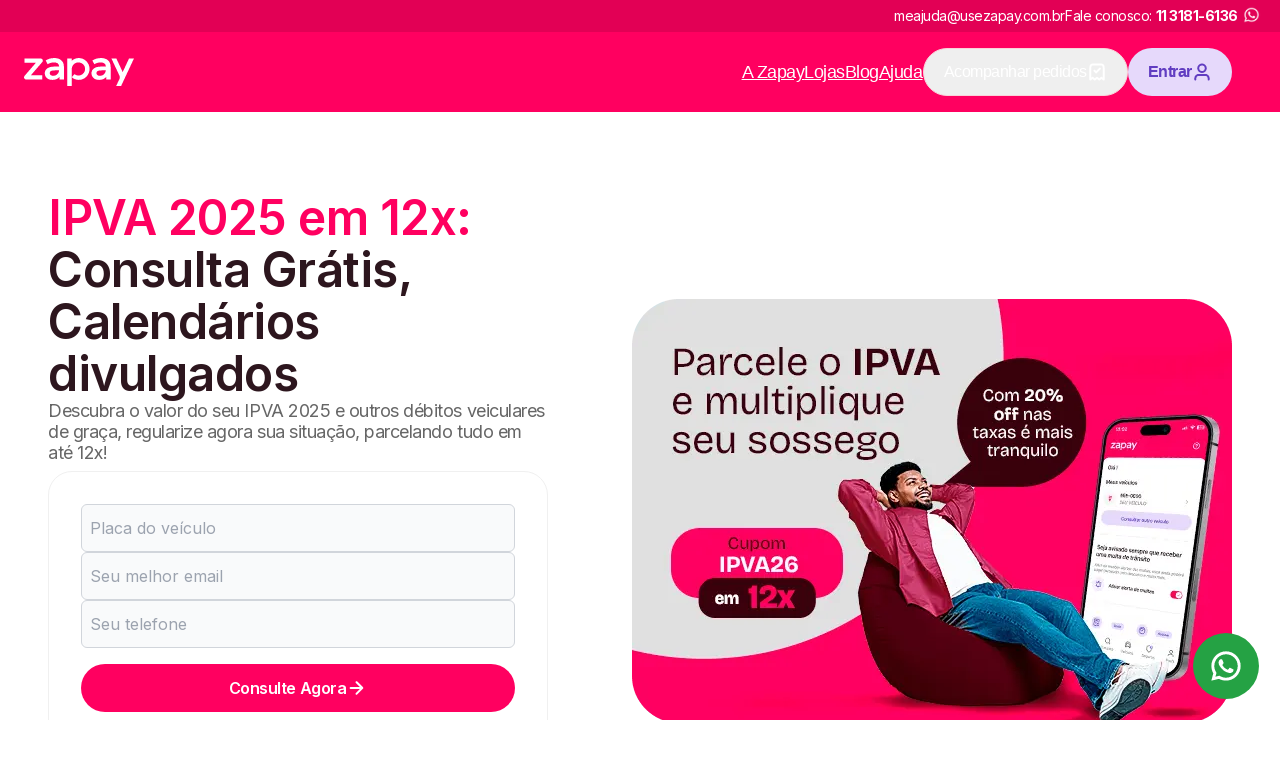

--- FILE ---
content_type: text/html; charset=utf-8
request_url: https://www.usezapay.com.br/ipva/2025
body_size: 58453
content:
<!DOCTYPE html><html lang="pt-BR"><head><meta charSet="utf-8"/><meta name="viewport" content="width=device-width, initial-scale=1"/><link rel="preload" href="/_next/static/media/e4af272ccee01ff0-s.p.woff2" as="font" crossorigin="" type="font/woff2"/><link rel="preload" as="image" href="/assets/images/logo-zapay-white.svg"/><link rel="stylesheet" href="/_next/static/css/c21809e5cadda987.css" data-precedence="next"/><link rel="stylesheet" href="/_next/static/css/4c65ff3895e36cff.css" data-precedence="next"/><link rel="preload" as="script" fetchPriority="low" href="/_next/static/chunks/webpack-776f8ecfda318f15.js"/><script src="/_next/static/chunks/vendors-ca7d17d937421caf.js" async=""></script><script src="/_next/static/chunks/main-app-bbb73ade53650a60.js" async=""></script><script src="/_next/static/chunks/analytics-140189c37da35d05.js" async=""></script><script src="/_next/static/chunks/ui-components-8800239a6b70a438.js" async=""></script><script src="/_next/static/chunks/app/layout-1be8758d5fefb8a5.js" async=""></script><script src="/_next/static/chunks/forms-36ea3ac27119a22e.js" async=""></script><script src="/_next/static/chunks/app/error-bdcdd60980c435a8.js" async=""></script><script src="/_next/static/chunks/4383-5b324d8d6c8b27d0.js" async=""></script><script src="/_next/static/chunks/app/ipva/%5Bano%5D/page-242e437ade06044e.js" async=""></script><link rel="preload" href="https://www.googletagmanager.com/gtm.js?id=GTM-WD7R646" as="script"/><link rel="icon" href="https://www.usezapay.com.br/assets/images/favicon.png"/><title>Parcelar IPVA 2025 em até 12x: Consulte Grátis</title><meta name="description" content="Consulte IPVA 2025 pela placa grátis e pague online. Veja seu IPVA 2025 e ainda parcele em até 12x com DESCONTO!"/><meta name="keywords" content="IPVA 2025"/><meta name="robots" content="all"/><link rel="canonical" href="https://www.usezapay.com.br/ipva/2025"/><meta name="google-site-verification" content="EL_QY1HXDqJdAm_2u9sag5Wc5PMMW8vPBAJMv39hMEE"/><meta property="og:title" content="Parcelar IPVA 2025 em até 12x: Consulte Grátis"/><meta property="og:description" content="Consulte IPVA 2025 pela placa grátis e pague online. Veja seu IPVA 2025 e ainda parcele em até 12x com DESCONTO!"/><meta property="og:url" content="https://www.usezapay.com.br/ipva/2025"/><meta property="og:type" content="website"/><meta name="twitter:card" content="summary_large_image"/><meta name="twitter:title" content="Parcelar IPVA 2025 em até 12x: Consulte Grátis"/><meta name="twitter:description" content="Consulte IPVA 2025 pela placa grátis e pague online. Veja seu IPVA 2025 e ainda parcele em até 12x com DESCONTO!"/><meta name="next-size-adjust"/><script src="/_next/static/chunks/polyfills-c67a75d1b6f99dc8.js" noModule=""></script></head><body class="__className_f367f3"><div class="lg:flex hidden bg-[#E20055] items-center h-16 justify-center py-8"><div class="w-full max-w-content flex justify-end mx-auto gap-4 text-white px-8 items-center"><span class="text-sm">meajuda@usezapay.com.br</span><span class="text-sm flex items-center justify-center">Fale conosco:<!-- --> <a href="https://wa.me/551131816136" target="_blank" rel="noopener noreferrer" class="whitespace-nowrap flex items-center justify-center ml-2"><strong>11 3181-6136</strong><img alt="Logo WhatsApp" loading="lazy" width="26" height="26" decoding="async" data-nimg="1" class="hidden md:block -mt-1" style="color:transparent" srcSet="/_next/image?url=%2Fassets%2Fimages%2Fwhatsapp-logo.png&amp;w=32&amp;q=75 1x, /_next/image?url=%2Fassets%2Fimages%2Fwhatsapp-logo.png&amp;w=64&amp;q=75 2x" src="/_next/image?url=%2Fassets%2Fimages%2Fwhatsapp-logo.png&amp;w=64&amp;q=75"/></a></span></div></div><header class="flex justify-center bg-primary-500 h-size-[80px] lg:h-size-44 px-12 py-8"><div class="w-full max-w-content flex items-center"><div class="flex gap-6 lg:gap-12 items-center justify-center mr-8 mr-auto"><a href="/"><img alt="Logo da Zapay" loading="eager" width="110" height="44" decoding="async" data-nimg="1" style="color:transparent" src="/assets/images/logo-zapay-white.svg"/></a></div><a href="https://app.usezapay.com.br/area-logada"><button class="inline-flex text-center font-semibold shrink-0 justify-center items-center rounded-pill focus:outline-none focus:ring-4 focus:ring-opacity-[15%] disabled:cursor-not-allowed leading-none bg-purple-100 text-purple-500 hover:bg-purple-200 focus:ring-purple-600 disabled:bg-purple-100 disabled:text-purple-200 h-24 min-w-24 w-full px-10 gap-2 text-md !w-[110px] min-w-[unset] mr-8 lg:hidden" aria-label="Botão de entrar">Entrar<svg xmlns="http://www.w3.org/2000/svg" width="20" height="20" viewBox="0 0 21 20" fill="none" style="margin-bottom:1px"><path d="M14.3665 9.16667V6.66667C14.3665 4.36548 12.5011 2.5 10.1999 2.5C7.89868 2.5 6.0332 4.36548 6.0332 6.66667V9.16667M7.5332 17.5H12.8665C14.2667 17.5 14.9667 17.5 15.5015 17.2275C15.9719 16.9878 16.3544 16.6054 16.5941 16.135C16.8665 15.6002 16.8665 14.9001 16.8665 13.5V13.1667C16.8665 11.7665 16.8665 11.0665 16.5941 10.5317C16.3544 10.0613 15.9719 9.67883 15.5015 9.43915C14.9667 9.16667 14.2667 9.16667 12.8665 9.16667H7.5332C6.13307 9.16667 5.43301 9.16667 4.89823 9.43915C4.42782 9.67883 4.04537 10.0613 3.80569 10.5317C3.5332 11.0665 3.5332 11.7665 3.5332 13.1667V13.5C3.5332 14.9001 3.5332 15.6002 3.80569 16.135C4.04537 16.6054 4.42782 16.9878 4.89823 17.2275C5.43301 17.5 6.13307 17.5 7.5332 17.5Z" stroke="currentColor" stroke-width="2" stroke-linecap="round" stroke-linejoin="round"></path></svg></button></a><nav class="hidden  flex-col lg:flex lg:flex-row lg:items-center gap-12 text-lg text-white font-sans px-12"><a class="underline" href="/zapay-e-confiavel">A Zapay</a><a target="_blank" class="underline" href="https://ajuda.usezapay.com.br/hc/pt-br/categories/1500001865281-Lojas">Lojas</a><a target="_blank" class="underline" href="https://blog.usezapay.com.br/">Blog</a><a target="_blank" class="underline" href="https://ajuda.usezapay.com.br/hc/pt-br">Ajuda</a><div class="w-auto"><a href="https://app.usezapay.com.br/area-logada/meus-pedidos"><button type="button" color="dismiss" class="h-[48px] px-10 flex items-center justify-center text-base gap-2 border border-primary-100 rounded-pill">Acompanhar pedidos <svg xmlns="http://www.w3.org/2000/svg" width="20" height="20" fill="none"><path stroke="currentColor" stroke-linecap="round" stroke-linejoin="round" stroke-width="2" d="m7.5 8.75 1.667 1.667 3.75-3.75m3.75 10.833v-11c0-1.4 0-2.1-.273-2.635a2.5 2.5 0 0 0-1.092-1.093c-.535-.272-1.235-.272-2.635-.272H7.333c-1.4 0-2.1 0-2.635.272a2.5 2.5 0 0 0-1.092 1.093C3.333 4.4 3.333 5.1 3.333 6.5v11l2.292-1.667L7.708 17.5 10 15.833l2.292 1.667 2.083-1.667z"></path></svg></button></a></div><div class="w-auto"><a href="https://app.usezapay.com.br/area-logada"><button class="inline-flex text-center font-semibold shrink-0 justify-center items-center rounded-pill focus:outline-none focus:ring-4 focus:ring-opacity-[15%] disabled:cursor-not-allowed leading-none bg-purple-100 text-purple-500 hover:bg-purple-200 focus:ring-purple-600 disabled:bg-purple-100 disabled:text-purple-200 h-24 min-w-24 w-full px-10 gap-2 text-md w-auto">Entrar<svg xmlns="http://www.w3.org/2000/svg" width="20" height="20" fill="none" viewBox="0 0 20 20" style="margin-bottom:1px"><path stroke="currentColor" stroke-linecap="round" stroke-linejoin="round" stroke-width="2" d="M16.667 17.5c0-1.163 0-1.745-.144-2.218a3.33 3.33 0 0 0-2.222-2.222c-.473-.143-1.055-.143-2.218-.143H7.917c-1.163 0-1.745 0-2.218.143a3.33 3.33 0 0 0-2.222 2.222c-.144.473-.144 1.055-.144 2.218M13.75 6.25a3.75 3.75 0 1 1-7.5 0 3.75 3.75 0 0 1 7.5 0"></path></svg></button></a></div></nav><button class="block lg:hidden text-white" aria-label="Menu"><svg xmlns="http://www.w3.org/2000/svg" width="35" height="30" viewBox="0 0 35 30" fill="none"><path d="M0.799927 0.0666504H34.3999V3.79998H0.799927V0.0666504ZM0.799927 13.1333H34.3999V16.8666H0.799927V13.1333ZM0.799927 26.2H34.3999V29.9333H0.799927V26.2Z" fill="currentColor"></path></svg></button></div></header><main><section class="bg-mono-white undefined w-full flex items-center justify-center px-16 py-8 lg:py-40 lg:px-24" id="consulta"><div class="w-full max-w-content flex flex-col lg:flex-row justify-between items-center gap-12 lg:gap-0"><div class="w-full flex flex-col gap-12 max-w-[500px] justify-center items-center"><h1 class="font-semibold text-3xl lg:text-7xl text-neutral-900 title" style="--hero-span-color:#ff0060"><span>IPVA 2025 em 12x:</span><br/> Consulta Grátis, Calendários divulgados</h1><p class="text-base lg:text-lg text-neutral-500 pb-4">Descubra o valor do seu IPVA 2025 e outros débitos veiculares de graça, regularize agora sua situação, parcelando tudo em até 12x!</p><!--$--><div class="flex flex-col border border-solid bg-mono-white border-neutral-200 rounded-huge w-full p-16"><div class="flex flex-col w-full mb-8"><div class="flex flex-col gap-4 pb-8"><div class="form-control"><input type="text" id="licensePlate" class="h-24 w-full input-lg rounded-md border border-gray-300 bg-gray-50 h-12 px-4 placeholder-gray-400 focus:outline-none focus:ring-1 focus:ring-[#ff0060] uppercase placeholder:normal-case" placeholder="Placa do veículo" name="licensePlate" value=""/><span class="text-sm mt-2 text-response-danger"></span></div><div class="form-control"><input type="email" id="email" class="h-24 w-full input-lg rounded-md border border-gray-300 bg-gray-50 h-12 px-4 placeholder-gray-400 focus:outline-none focus:ring-1 focus:ring-[#ff0060]" placeholder="Seu melhor email" name="email"/><span class="text-sm mt-2 text-response-danger"></span></div><div class="form-control"><input type="tel" id="phone" class="h-24 w-full input-lg rounded-md border border-gray-300 bg-gray-50 h-12 px-4 placeholder-gray-400 focus:outline-none focus:ring-1 focus:ring-[#ff0060]" placeholder="Seu telefone" name="phone"/><span class="text-sm mt-2 text-response-danger"></span></div></div><button class="inline-flex text-center font-semibold shrink-0 justify-center items-center rounded-pill focus:outline-none focus:ring-4 focus:ring-opacity-[15%] disabled:cursor-not-allowed leading-none bg-primary-500 text-mono-white hover:bg-primary-600 focus:ring-primary-600 disabled:bg-neutral-200 disabled:text-neutral-400 h-24 min-w-24 w-full px-10 gap-2 text-md" type="button">Consulte Agora<svg xmlns="http://www.w3.org/2000/svg" width="21" height="20" fill="none"><path stroke="#fff" stroke-linecap="round" stroke-linejoin="round" stroke-width="2" d="M4.667 10h11.666m0 0L10.5 4.167M16.333 10 10.5 15.833"></path></svg></button></div><div class="flex justify-center"><p class="text-center text-xs text-neutral-400 w-full max-w-[350px]">Ao avançar, você concorda com os nossos<!-- --> <a class="underline" target="_blank" rel="noreferrer" href="https://app.usezapay.com.br/termos">Termos de uso</a> <!-- -->e<!-- --> <a class="underline" target="_blank" rel="noreferrer" href="/privacy-policy">Política de privacidade</a>.</p></div></div><!--/$--><div class="grid gap-16 max-w-full mx-auto grid-cols-2"><div class="flex items-center justify-center w-full"><img alt="Certificado RA1000 - Reclame Aqui" loading="lazy" width="115.04" height="40.04" decoding="async" data-nimg="1" style="color:transparent" srcSet="/_next/image?url=%2Fassets%2Fimages%2Fra-1000.png&amp;w=128&amp;q=75 1x, /_next/image?url=%2Fassets%2Fimages%2Fra-1000.png&amp;w=256&amp;q=75 2x" src="/_next/image?url=%2Fassets%2Fimages%2Fra-1000.png&amp;w=256&amp;q=75"/></div><div class="flex items-center justify-center w-full"><img alt="Seguro - Certificado SSL" loading="lazy" width="113.05" height="40.04" decoding="async" data-nimg="1" style="color:transparent" srcSet="/_next/image?url=%2Fassets%2Fimages%2Fsite-seguro-https.png&amp;w=128&amp;q=75 1x, /_next/image?url=%2Fassets%2Fimages%2Fsite-seguro-https.png&amp;w=256&amp;q=75 2x" src="/_next/image?url=%2Fassets%2Fimages%2Fsite-seguro-https.png&amp;w=256&amp;q=75"/></div></div></div><img alt="IPVA 2025" loading="lazy" width="600" height="424" decoding="async" data-nimg="1" style="color:transparent" srcSet="/_next/image?url=https%3A%2F%2Freassuring-nurture-26b1b2700a.media.strapiapp.com%2FIPVA_26_BG_e907a4c622.png&amp;w=640&amp;q=75 1x, /_next/image?url=https%3A%2F%2Freassuring-nurture-26b1b2700a.media.strapiapp.com%2FIPVA_26_BG_e907a4c622.png&amp;w=1200&amp;q=75 2x" src="/_next/image?url=https%3A%2F%2Freassuring-nurture-26b1b2700a.media.strapiapp.com%2FIPVA_26_BG_e907a4c622.png&amp;w=1200&amp;q=75"/></div></section><section class="bg-mono-white undefined w-full flex items-center justify-center px-16 py-8 lg:py-40 lg:px-24"><div class="w-full max-w-content flex flex-col gap-12"><h2 class="text-neutral-900 text-2xl md:text-4xl text-center lg:text-6xl font-semibold">Facilitamos a vida dos proprietários de veículos</h2><p class="text-md md:text-lg text-center text-neutral-500 max-w-[800px] mx-auto">Somos a solução para você se livrar das multas, além de pagar IPVA e licenciamento, garantindo aquele alívio não só no seu tempo, mas também no seu bolso.</p><script id="structured-data" type="application/ld+json">{"@context":"https://schema.org","@type":"SoftwareApplication","name":"IPVA","offers":{"@type":"Offer","price":0,"category":"Consulta Grátis","priceCurrency":"BRL"},"aggregateRating":{"@type":"AggregateRating","ratingCount":219468,"ratingValue":4.79},"operatingSystem":"Windows, Android e IOS","applicationCategory":"Utilidade"}</script><div class="flex flex-col items-center py-8 gap-4"><div class="text-5xl font-bold leading-none">4,79<span class="text-2xl"> / 5</span></div><div class="flex gap-4"><svg xmlns="http://www.w3.org/2000/svg" width="1em" height="1em" fill="gold" viewBox="0 0 24 24" color="gold" font-size="24"><path stroke="currentColor" stroke-linecap="round" stroke-linejoin="round" stroke-width="2" d="M11.283 3.453c.23-.467.345-.7.502-.775a.5.5 0 0 1 .43 0c.157.075.272.308.502.775l2.187 4.43c.068.138.102.207.152.26a.502.502 0 0 0 .155.114c.067.03.143.042.295.064l4.891.715c.515.075.773.113.892.238a.5.5 0 0 1 .133.41c-.023.172-.21.353-.582.716L17.3 13.846c-.11.108-.165.162-.2.226a.5.5 0 0 0-.06.183c-.009.072.004.148.03.3l.835 4.867c.088.514.132.77.05.922a.5.5 0 0 1-.349.253c-.17.032-.4-.09-.862-.332l-4.373-2.3c-.136-.07-.204-.107-.276-.12a.498.498 0 0 0-.192 0c-.072.013-.14.05-.276.12l-4.373 2.3c-.461.243-.692.364-.862.332a.5.5 0 0 1-.348-.253c-.083-.152-.039-.409.05-.922l.834-4.867c.026-.152.039-.228.03-.3a.5.5 0 0 0-.06-.184c-.035-.063-.09-.117-.2-.225L3.16 10.4c-.373-.363-.56-.544-.582-.716a.5.5 0 0 1 .132-.41c.12-.125.377-.163.892-.238l4.891-.715c.152-.022.228-.034.295-.064a.5.5 0 0 0 .155-.113c.05-.054.084-.123.152-.26l2.187-4.43Z"></path></svg><svg xmlns="http://www.w3.org/2000/svg" width="1em" height="1em" fill="gold" viewBox="0 0 24 24" color="gold" font-size="24"><path stroke="currentColor" stroke-linecap="round" stroke-linejoin="round" stroke-width="2" d="M11.283 3.453c.23-.467.345-.7.502-.775a.5.5 0 0 1 .43 0c.157.075.272.308.502.775l2.187 4.43c.068.138.102.207.152.26a.502.502 0 0 0 .155.114c.067.03.143.042.295.064l4.891.715c.515.075.773.113.892.238a.5.5 0 0 1 .133.41c-.023.172-.21.353-.582.716L17.3 13.846c-.11.108-.165.162-.2.226a.5.5 0 0 0-.06.183c-.009.072.004.148.03.3l.835 4.867c.088.514.132.77.05.922a.5.5 0 0 1-.349.253c-.17.032-.4-.09-.862-.332l-4.373-2.3c-.136-.07-.204-.107-.276-.12a.498.498 0 0 0-.192 0c-.072.013-.14.05-.276.12l-4.373 2.3c-.461.243-.692.364-.862.332a.5.5 0 0 1-.348-.253c-.083-.152-.039-.409.05-.922l.834-4.867c.026-.152.039-.228.03-.3a.5.5 0 0 0-.06-.184c-.035-.063-.09-.117-.2-.225L3.16 10.4c-.373-.363-.56-.544-.582-.716a.5.5 0 0 1 .132-.41c.12-.125.377-.163.892-.238l4.891-.715c.152-.022.228-.034.295-.064a.5.5 0 0 0 .155-.113c.05-.054.084-.123.152-.26l2.187-4.43Z"></path></svg><svg xmlns="http://www.w3.org/2000/svg" width="1em" height="1em" fill="gold" viewBox="0 0 24 24" color="gold" font-size="24"><path stroke="currentColor" stroke-linecap="round" stroke-linejoin="round" stroke-width="2" d="M11.283 3.453c.23-.467.345-.7.502-.775a.5.5 0 0 1 .43 0c.157.075.272.308.502.775l2.187 4.43c.068.138.102.207.152.26a.502.502 0 0 0 .155.114c.067.03.143.042.295.064l4.891.715c.515.075.773.113.892.238a.5.5 0 0 1 .133.41c-.023.172-.21.353-.582.716L17.3 13.846c-.11.108-.165.162-.2.226a.5.5 0 0 0-.06.183c-.009.072.004.148.03.3l.835 4.867c.088.514.132.77.05.922a.5.5 0 0 1-.349.253c-.17.032-.4-.09-.862-.332l-4.373-2.3c-.136-.07-.204-.107-.276-.12a.498.498 0 0 0-.192 0c-.072.013-.14.05-.276.12l-4.373 2.3c-.461.243-.692.364-.862.332a.5.5 0 0 1-.348-.253c-.083-.152-.039-.409.05-.922l.834-4.867c.026-.152.039-.228.03-.3a.5.5 0 0 0-.06-.184c-.035-.063-.09-.117-.2-.225L3.16 10.4c-.373-.363-.56-.544-.582-.716a.5.5 0 0 1 .132-.41c.12-.125.377-.163.892-.238l4.891-.715c.152-.022.228-.034.295-.064a.5.5 0 0 0 .155-.113c.05-.054.084-.123.152-.26l2.187-4.43Z"></path></svg><svg xmlns="http://www.w3.org/2000/svg" width="1em" height="1em" fill="gold" viewBox="0 0 24 24" color="gold" font-size="24"><path stroke="currentColor" stroke-linecap="round" stroke-linejoin="round" stroke-width="2" d="M11.283 3.453c.23-.467.345-.7.502-.775a.5.5 0 0 1 .43 0c.157.075.272.308.502.775l2.187 4.43c.068.138.102.207.152.26a.502.502 0 0 0 .155.114c.067.03.143.042.295.064l4.891.715c.515.075.773.113.892.238a.5.5 0 0 1 .133.41c-.023.172-.21.353-.582.716L17.3 13.846c-.11.108-.165.162-.2.226a.5.5 0 0 0-.06.183c-.009.072.004.148.03.3l.835 4.867c.088.514.132.77.05.922a.5.5 0 0 1-.349.253c-.17.032-.4-.09-.862-.332l-4.373-2.3c-.136-.07-.204-.107-.276-.12a.498.498 0 0 0-.192 0c-.072.013-.14.05-.276.12l-4.373 2.3c-.461.243-.692.364-.862.332a.5.5 0 0 1-.348-.253c-.083-.152-.039-.409.05-.922l.834-4.867c.026-.152.039-.228.03-.3a.5.5 0 0 0-.06-.184c-.035-.063-.09-.117-.2-.225L3.16 10.4c-.373-.363-.56-.544-.582-.716a.5.5 0 0 1 .132-.41c.12-.125.377-.163.892-.238l4.891-.715c.152-.022.228-.034.295-.064a.5.5 0 0 0 .155-.113c.05-.054.084-.123.152-.26l2.187-4.43Z"></path></svg><svg xmlns="http://www.w3.org/2000/svg" width="1em" height="1em" fill="gold" viewBox="0 0 24 24" color="gold" font-size="24"><path stroke="currentColor" stroke-linecap="round" stroke-linejoin="round" stroke-width="2" d="M11.283 3.453c.23-.467.345-.7.502-.775a.5.5 0 0 1 .43 0c.157.075.272.308.502.775l2.187 4.43c.068.138.102.207.152.26a.502.502 0 0 0 .155.114c.067.03.143.042.295.064l4.891.715c.515.075.773.113.892.238a.5.5 0 0 1 .133.41c-.023.172-.21.353-.582.716L17.3 13.846c-.11.108-.165.162-.2.226a.5.5 0 0 0-.06.183c-.009.072.004.148.03.3l.835 4.867c.088.514.132.77.05.922a.5.5 0 0 1-.349.253c-.17.032-.4-.09-.862-.332l-4.373-2.3c-.136-.07-.204-.107-.276-.12a.498.498 0 0 0-.192 0c-.072.013-.14.05-.276.12l-4.373 2.3c-.461.243-.692.364-.862.332a.5.5 0 0 1-.348-.253c-.083-.152-.039-.409.05-.922l.834-4.867c.026-.152.039-.228.03-.3a.5.5 0 0 0-.06-.184c-.035-.063-.09-.117-.2-.225L3.16 10.4c-.373-.363-.56-.544-.582-.716a.5.5 0 0 1 .132-.41c.12-.125.377-.163.892-.238l4.891-.715c.152-.022.228-.034.295-.064a.5.5 0 0 0 .155-.113c.05-.054.084-.123.152-.26l2.187-4.43Z"></path></svg></div><div class="text-gray-400 mt-2">219468<!-- --> avaliações</div></div><div class="grid grid-cols-1 lg:grid-cols-3 gap-8 lg:gap-20"><div class="grid grid-cols-[48px_1fr] gap-12 items-start"><img alt="Cota única IPVA 2025" loading="lazy" width="48" height="48" decoding="async" data-nimg="1" class="col-start-1 col-end-2 row-start-1 row-end-3 w-24 h-24" style="color:transparent" srcSet="/_next/image?url=%2Fassets%2Fimages%2Fsearch-info-icon.png&amp;w=48&amp;q=75 1x, /_next/image?url=%2Fassets%2Fimages%2Fsearch-info-icon.png&amp;w=96&amp;q=75 2x" src="/_next/image?url=%2Fassets%2Fimages%2Fsearch-info-icon.png&amp;w=96&amp;q=75"/><div class="flex flex-col gap-8 lg:gap-12"><p class="col-start-1 md:col-start-auto md:row-1 text-primary-500 text-lg font-semibold">Cota única IPVA 2025</p><p class="text-md md:text-lg text-neutral-500">Pague agora cota única do IPVA 2025 sem filas e burocracias.</p></div></div><div class="grid grid-cols-[48px_1fr] gap-12 items-start"><img alt="IPVA 2025 Parcelado" loading="lazy" width="48" height="48" decoding="async" data-nimg="1" class="col-start-1 col-end-2 row-start-1 row-end-3 w-24 h-24" style="color:transparent" srcSet="/_next/image?url=%2Fassets%2Fimages%2Fcards-icon.png&amp;w=48&amp;q=75 1x, /_next/image?url=%2Fassets%2Fimages%2Fcards-icon.png&amp;w=96&amp;q=75 2x" src="/_next/image?url=%2Fassets%2Fimages%2Fcards-icon.png&amp;w=96&amp;q=75"/><div class="flex flex-col gap-8 lg:gap-12"><p class="col-start-1 md:col-start-auto md:row-1 text-primary-500 text-lg font-semibold">IPVA 2025 Parcelado</p><p class="text-md md:text-lg text-neutral-500">Sem grana para pagar seu IPVA 2025? Parcele tudo em até 12x agora mesmo e fique com seu veículo em dia com os débitos veiculares.</p></div></div><div class="grid grid-cols-[48px_1fr] gap-12 items-start"><img alt="2ª via IPVA 2025" loading="lazy" width="48" height="48" decoding="async" data-nimg="1" class="col-start-1 col-end-2 row-start-1 row-end-3 w-24 h-24" style="color:transparent" srcSet="/_next/image?url=%2Fassets%2Fimages%2Fcard-money-icon.png&amp;w=48&amp;q=75 1x, /_next/image?url=%2Fassets%2Fimages%2Fcard-money-icon.png&amp;w=96&amp;q=75 2x" src="/_next/image?url=%2Fassets%2Fimages%2Fcard-money-icon.png&amp;w=96&amp;q=75"/><div class="flex flex-col gap-8 lg:gap-12"><p class="col-start-1 md:col-start-auto md:row-1 text-primary-500 text-lg font-semibold">2ª via IPVA 2025</p><p class="text-md md:text-lg text-neutral-500">Precisa puxar a 2ª via do IPVA 2025? Faça uma consulta de graça agora e veja condições especiais de pagamento.</p></div></div><div class="grid grid-cols-[48px_1fr] gap-12 items-start"><svg viewBox="0 0 24 24" fill="none" stroke="currentColor" aria-hidden="true" class="col-start-1 col-end-2 row-start-1 row-end-3 w-24 h-24 text-primary-500 opacity-90"><path stroke-linecap="round" stroke-linejoin="round" stroke-width="2" d="M21 12a9 9 0 01-9 9m9-9a9 9 0 00-9-9m9 9H3m9 9a9 9 0 01-9-9m9 9c1.657 0 3-4.03 3-9s-1.343-9-3-9m0 18c-1.657 0-3-4.03-3-9s1.343-9 3-9m-9 9a9 9 0 019-9"></path></svg><div class="flex flex-col gap-8 lg:gap-12"><p class="col-start-1 md:col-start-auto md:row-1 text-primary-500 text-lg font-semibold">Rápido</p><p class="text-md md:text-lg text-neutral-500">Em poucos minutos, você consulta os débitos do seu veículo, escolhe o que quer pagar e como quer pagar.</p></div></div><div class="grid grid-cols-[48px_1fr] gap-12 items-start"><svg viewBox="0 0 24 24" fill="none" stroke="currentColor" aria-hidden="true" class="col-start-1 col-end-2 row-start-1 row-end-3 w-24 h-24 text-primary-500 opacity-90"><path stroke-linecap="round" stroke-linejoin="round" stroke-width="2" d="M9 12l2 2 4-4m5.618-4.016A11.955 11.955 0 0112 2.944a11.955 11.955 0 01-8.618 3.04A12.02 12.02 0 003 9c0 5.591 3.824 10.29 9 11.622 5.176-1.332 9-6.03 9-11.622 0-1.042-.133-2.052-.382-3.016z"></path></svg><div class="flex flex-col gap-8 lg:gap-12"><p class="col-start-1 md:col-start-auto md:row-1 text-primary-500 text-lg font-semibold">Seguro</p><p class="text-md md:text-lg text-neutral-500">Empresa credenciada ao Detran, com certificado de segurança PCI e reconhecimento do Reclame Aqui e Google. Aqui a proteção de seus dados é prioridade.</p></div></div><div class="grid grid-cols-[48px_1fr] gap-12 items-start"><svg viewBox="0 0 24 24" fill="none" stroke="currentColor" aria-hidden="true" class="col-start-1 col-end-2 row-start-1 row-end-3 w-24 h-24 text-primary-500 opacity-90"><path stroke-linecap="round" stroke-linejoin="round" stroke-width="2" d="M5 3v4M3 5h4M6 17v4m-2-2h4m5-16l2.286 6.857L21 12l-5.714 2.143L13 21l-2.286-6.857L5 12l5.714-2.143L13 3z"></path></svg><div class="flex flex-col gap-8 lg:gap-12"><p class="col-start-1 md:col-start-auto md:row-1 text-primary-500 text-lg font-semibold">Fácil</p><p class="text-md md:text-lg text-neutral-500">Apenas inserindo a placa do seu veículo, você tem acesso a todos os seus débitos.</p></div></div></div></div></section><section class="bg-primary-500 undefined w-full flex items-center justify-center px-16 py-8 lg:py-40 lg:px-24"><div class="w-full max-w-content py-24 lg:py-0"><div class="grid grid-cols-1 sm:grid-cols-2 lg:grid-cols-3 gap-x-12 gap-y-16 px-8 lg:px-0"><div class="flex flex-col gap-8 max-w-[379px]"><p class="text-2xl text-center text-white font-bold">+5,5 milhões de consultas em nossos canais</p><p class="text-md text-center text-white">Um número que diariamente cresce, oferecendo segurança e comodidade para proprietários de veículos.</p></div><div class="flex flex-col gap-8 max-w-[379px]"><p class="text-2xl text-center text-white font-bold">+600 mil veículos<br/> regularizados</p><p class="text-md text-center text-white">Com as soluções Zapay, mais pessoas regularizaram seus veículos em menos tempo e com mais alívio no bolso.</p></div><div class="flex flex-col gap-8 max-w-[379px]"><p class="text-2xl text-center text-white font-bold">Presença em todos os <br/> DETRAN’s</p><p class="text-md text-center text-white">Somos uma empresa credenciada pelo SENATRAN e possuímos a maior cobertura nacional de consultas de veículos.</p></div></div></div></section><section class="bg-mono-white undefined w-full flex items-center justify-center px-16 py-8 lg:py-40 lg:px-24"><div class="w-full max-w-content py-16"><h2 class="text-neutral-900 text-2xl md:text-4xl text-center lg:text-6xl font-semibold mb-24 lg:mb-[6rem]">Zapay na Mídia</h2><div class="grid grid-cols-1 gap-24 md:grid-cols-3"><div class="flex flex-col items-center text-center gap-8 max-w-[360px]"><img alt="Logo do portal de notícias chamado Exame" loading="lazy" width="160" height="25" decoding="async" data-nimg="1" style="color:transparent" srcSet="/_next/image?url=%2Fassets%2Fimages%2Fexame.webp&amp;w=256&amp;q=75 1x, /_next/image?url=%2Fassets%2Fimages%2Fexame.webp&amp;w=384&amp;q=75 2x" src="/_next/image?url=%2Fassets%2Fimages%2Fexame.webp&amp;w=384&amp;q=75"/><p class="font-semibold text-gray-700">Empresa de parcelamento de débitos veiculares cresce 333% em 2022</p><a href="https://exame.com/bussola/empresa-de-parcelamento-de-debitos-veiculares-cresce-333-em-2022/" target="_blank" rel="noopener noreferrer" class="text-pink-500 font-semibold hover:underline">Leia a matéria</a></div><div class="flex flex-col items-center text-center gap-8 max-w-[360px]"><img alt="Logo do Pequenas Empresas Grandes Negócios" loading="lazy" width="229" height="60" decoding="async" data-nimg="1" style="color:transparent" src="/assets/images/o-globo.svg"/><p class="font-semibold text-gray-700 mb-6">Fintechs encontram oportunidades fora do centro financeiro do país</p><a href="https://oglobo.globo.com/economia/negocios/noticia/2022/08/longe-da-faria-lima-mas-perto-dos-clientes-fintechs-encontram-oportunidades-fora-do-centro-financeiro-do-pais.ghtml" target="_blank" rel="noopener noreferrer" class="text-pink-500 font-semibold hover:underline">Leia a matéria</a></div><div class="flex flex-col items-center text-center gap-8 max-w-[360px]"><img alt="Logo do portal de notícias chamado G1" loading="lazy" width="153" height="80" decoding="async" data-nimg="1" style="color:transparent" srcSet="/_next/image?url=%2Fassets%2Fimages%2Fmonitor-mercantil.png&amp;w=256&amp;q=75 1x, /_next/image?url=%2Fassets%2Fimages%2Fmonitor-mercantil.png&amp;w=384&amp;q=75 2x" src="/_next/image?url=%2Fassets%2Fimages%2Fmonitor-mercantil.png&amp;w=384&amp;q=75"/><p class="font-semibold text-gray-700 mb-6">Zapay, plataforma de liquidação de débitos veiculares</p><a href="https://monitormercantil.com.br/tres-perguntas-zapay-plataforma-de-liquidacao-de-debitos-veiculares/" target="_blank" rel="noopener noreferrer" class="text-pink-500 font-semibold hover:underline">Leia a matéria</a></div></div></div></section><section class="bg-mono-white undefined w-full flex items-center justify-center px-16 py-8 lg:py-40 lg:px-24"><div class="w-full max-w-content flex flex-col items-center"><script id="FAQ" type="application/ld+json">{"@context":"https://schema.org","@type":"FAQPage","mainEntity":[{"@type":"Question","name":"Como fica o IPVA em 2025?","acceptedAnswer":{"@type":"Answer","text":"Ainda não foi divulgado as informações do IPVA 2025, normalmente os estados costumam fazer essa divulgação em Dezembro de 2024, por isso fique atento as novidades no seu estado com a Zapay."}},{"@type":"Question","name":"Como consultar IPVA 2025?","acceptedAnswer":{"@type":"Answer","text":"Para consultar seu IPVA 2025 use a Zapay, com apenas sua placa você consulta todos os seus débitos veiculares e ainda parcelar em até 12x."}},{"@type":"Question","name":"Como Parcelar o IPVA 2025?","acceptedAnswer":{"@type":"Answer","text":"Parcelar seu IPVA 2025 é muito simples com a Zapay, basta fazer uma consulta grátis e escolher parcelar seus débitos em até 12x."}}]}</script><div class="flex flex-col items-center justify-center w-full max-w-[720px] gap-12"><h2 class="text-neutral-900 text-2xl md:text-4xl text-center lg:text-6xl font-semibold">Perguntas frequentes</h2><p class="text-md md:text-lg text-center text-neutral-500">Tire aqui suas dúvidas.</p><div class="flex flex-col pt-8 pb-16 gap-8"><div class="w-full bg-neutral-100 rounded-extra-large overflow-hidden"><div class="min-h-28 px-8 py-4 flex justify-between items-center cursor-pointer" aria-expanded="false" role="button" tabindex="0"><h2 class="text-mf text-neutral-900">Como fica o IPVA em 2025?</h2><svg data-testid="faq-toggle-icon" class="w-8 h-8 transition-transform duration-200 ease-out" fill="none" viewBox="0 0 24 24" stroke="#A3A3A3"><path stroke-linecap="round" stroke-linejoin="round" stroke-width="2" d="M19 9l-7 7-7-7"></path></svg></div><div class="overflow-hidden transition-all duration-200 ease-out max-h-0"><div class="text-md text-neutral-500 p-8"><p>Ainda não foi divulgado as informações do IPVA 2025, normalmente os estados costumam fazer essa divulgação em Dezembro de 2024, por isso fique atento as novidades no seu estado com a Zapay.</p></div></div></div><div class="w-full bg-neutral-100 rounded-extra-large overflow-hidden"><div class="min-h-28 px-8 py-4 flex justify-between items-center cursor-pointer" aria-expanded="false" role="button" tabindex="0"><h2 class="text-mf text-neutral-900">Como consultar IPVA 2025?</h2><svg data-testid="faq-toggle-icon" class="w-8 h-8 transition-transform duration-200 ease-out" fill="none" viewBox="0 0 24 24" stroke="#A3A3A3"><path stroke-linecap="round" stroke-linejoin="round" stroke-width="2" d="M19 9l-7 7-7-7"></path></svg></div><div class="overflow-hidden transition-all duration-200 ease-out max-h-0"><div class="text-md text-neutral-500 p-8"><p>Para consultar seu IPVA 2025 use a Zapay, com apenas sua placa você consulta todos os seus débitos veiculares e ainda parcelar em até 12x.</p></div></div></div><div class="w-full bg-neutral-100 rounded-extra-large overflow-hidden"><div class="min-h-28 px-8 py-4 flex justify-between items-center cursor-pointer" aria-expanded="false" role="button" tabindex="0"><h2 class="text-mf text-neutral-900">Como Parcelar o IPVA 2025?</h2><svg data-testid="faq-toggle-icon" class="w-8 h-8 transition-transform duration-200 ease-out" fill="none" viewBox="0 0 24 24" stroke="#A3A3A3"><path stroke-linecap="round" stroke-linejoin="round" stroke-width="2" d="M19 9l-7 7-7-7"></path></svg></div><div class="overflow-hidden transition-all duration-200 ease-out max-h-0"><div class="text-md text-neutral-500 p-8"><p>Parcelar seu IPVA 2025 é muito simples com a Zapay, basta fazer uma consulta grátis e escolher parcelar seus débitos em até 12x.</p></div></div></div></div><span class="text-neutral-900 text-2xl md:text-4xl text-center lg:text-6xl font-semibold">Outras perguntas</span><div class="flex flex-col pt-8 pb-16 gap-8"><div class="w-full bg-neutral-100 rounded-extra-large overflow-hidden"><div class="min-h-28 px-8 py-4 flex justify-between items-center cursor-pointer" aria-expanded="false" role="button" tabindex="0"><p class="text-mf text-neutral-900">É seguro pagar com a Zapay?</p><svg data-testid="faq-toggle-icon" class="w-8 h-8 transition-transform duration-200 ease-out" fill="none" viewBox="0 0 24 24" stroke="#A3A3A3"><path stroke-linecap="round" stroke-linejoin="round" stroke-width="2" d="M19 9l-7 7-7-7"></path></svg></div><div class="overflow-hidden transition-all duration-200 ease-out max-h-0"><div class="text-md text-neutral-500 p-8"><p>O site da Zapay segue todos os protocolos de segurança recomendados, possui criptografia e não armazena dados referentes ao cartão de crédito do cliente, pois possui o Certificado PCI, que permite fazer o manuseio dos dados sensíveis sem ter receio de perdas ou vazamentos.</p></div></div></div><div class="w-full bg-neutral-100 rounded-extra-large overflow-hidden"><div class="min-h-28 px-8 py-4 flex justify-between items-center cursor-pointer" aria-expanded="false" role="button" tabindex="0"><p class="text-mf text-neutral-900">Quanto tempo leva para meus débitos saírem do sistema do DETRAN?</p><svg data-testid="faq-toggle-icon" class="w-8 h-8 transition-transform duration-200 ease-out" fill="none" viewBox="0 0 24 24" stroke="#A3A3A3"><path stroke-linecap="round" stroke-linejoin="round" stroke-width="2" d="M19 9l-7 7-7-7"></path></svg></div><div class="overflow-hidden transition-all duration-200 ease-out max-h-0"><div class="text-md text-neutral-500 p-8"><p>Após a aprovação do pedido, os débitos irão ser liquidados junto à rede bancária. Depois desse processo, o DETRAN solicita até 2 dias úteis para que os débitos sejam baixados no sistema.</p><br/><p>Vale lembrar que, alguns débitos podem quitar mais rápido e outros podem demorar um pouco mais, como no caso de dívida ativa ou de débitos que forem de órgãos diferentes.</p></div></div></div><div class="w-full bg-neutral-100 rounded-extra-large overflow-hidden"><div class="min-h-28 px-8 py-4 flex justify-between items-center cursor-pointer" aria-expanded="false" role="button" tabindex="0"><p class="text-mf text-neutral-900">Como acessar meus comprovantes?</p><svg data-testid="faq-toggle-icon" class="w-8 h-8 transition-transform duration-200 ease-out" fill="none" viewBox="0 0 24 24" stroke="#A3A3A3"><path stroke-linecap="round" stroke-linejoin="round" stroke-width="2" d="M19 9l-7 7-7-7"></path></svg></div><div class="overflow-hidden transition-all duration-200 ease-out max-h-0"><div class="text-md text-neutral-500 p-8"><p>Um link de acesso aos comprovantes é enviado ao e-mail cadastrado logo após a aprovação da transação, é sempre bom conferir a caixa de spams e lixeiras, (por ser e-mail corporativo podem ser enviados para lá).</p></div></div></div></div></div></div></section><!--$--><div class="w-full flex items-center justify-center px-16 lg:px-24 py-8"><div class="w-full max-w-content"><div class="flex flex-col gap-6 bg-neutral-100 rounded-lg p-12"><h2 class="text-sm lg:text-lg text-neutral-500 font-semibold">Calendário IPVA 2025</h2><div class="flex flex-col gap-6 bg-neutral-100 rounded-lg pb-12"><div data-testid="select-state" class="form-control w-full"><div class="relative w-[154px] flex"><svg xmlns="http://www.w3.org/2000/svg" width="1em" height="1em" fill="none" viewBox="0 0 24 24" class="absolute right-4 top-[5px] text-mono-white text-xl pointer-events-none"><path stroke="currentColor" stroke-linecap="round" stroke-linejoin="round" stroke-width="2" d="m6 9 6 6 6-6"></path></svg><select class="appearance-none
     w-full
     flex
     font-sans
     items-center
     justify-between
     gap-4
     shrink-0
     border
     rounded-medium
     border-neutral-300
     cursor-pointer

     focus-within:outline-none
     focus-within:ring
     focus-within:ring-2
     focus-within:ring-neutral-400
     focus-within:ring-opacity-20
     focus-within:border-neutral-400

     hover:border-neutral-400 h-7 px-4 py-3 bg-primary-500 text-mono-white text-sm"><option value="AC" class="bg-mono-white text-neutral-500">Acre</option><option value="AL" class="bg-mono-white text-neutral-500">Alagoas</option><option value="AP" class="bg-mono-white text-neutral-500">Amapá</option><option value="AM" class="bg-mono-white text-neutral-500">Amazonas</option><option value="BA" class="bg-mono-white text-neutral-500">Bahia</option><option value="CE" class="bg-mono-white text-neutral-500">Ceará</option><option value="DF" class="bg-mono-white text-neutral-500">Distrito Federal</option><option value="ES" class="bg-mono-white text-neutral-500">Espírito Santo</option><option value="GO" class="bg-mono-white text-neutral-500">Goiás</option><option value="MA" class="bg-mono-white text-neutral-500">Maranhão</option><option value="MT" class="bg-mono-white text-neutral-500">Mato Grosso</option><option value="MS" class="bg-mono-white text-neutral-500">Mato Grosso do Sul</option><option value="MG" class="bg-mono-white text-neutral-500">Minas Gerais</option><option value="PA" class="bg-mono-white text-neutral-500">Pará</option><option value="PB" class="bg-mono-white text-neutral-500">Paraíba</option><option value="PR" class="bg-mono-white text-neutral-500">Paraná</option><option value="PE" class="bg-mono-white text-neutral-500">Pernambuco</option><option value="PI" class="bg-mono-white text-neutral-500">Piauí</option><option value="RJ" class="bg-mono-white text-neutral-500">Rio de Janeiro</option><option value="RN" class="bg-mono-white text-neutral-500">Rio Grande do Norte</option><option value="RS" class="bg-mono-white text-neutral-500">Rio Grande do Sul</option><option value="RO" class="bg-mono-white text-neutral-500">Rondônia</option><option value="RR" class="bg-mono-white text-neutral-500">Roraima</option><option value="SC" class="bg-mono-white text-neutral-500">Santa Catarina</option><option value="SP" class="bg-mono-white text-neutral-500" selected="">São Paulo</option><option value="SE" class="bg-mono-white text-neutral-500">Sergipe</option><option value="TO" class="bg-mono-white text-neutral-500">Tocantins</option></select></div></div><div data-testid="select-vehicle-type" class="flex flex-wrap gap-4"><button type="button" class="bg-neutral-300 text-neutral-600 px-4 py-3 text-sm rounded-lg">Carro, Camionetas, Caminhonetes, Ônibus e Motos</button><button type="button" class="bg-neutral-300 text-neutral-600 px-4 py-3 text-sm rounded-lg">Caminhões e tratores</button></div><div class="flex flex-col gap-6"><p class="!pb-0">Selecione o final da sua placa:</p><div class="flex flex-wrap gap-4"><button type="button" class="bg-primary-500 text-mono-white px-4 py-3 text-sm rounded-lg">0</button><button type="button" class="bg-neutral-300 text-neutral-600 px-4 py-3 text-sm rounded-lg">1</button><button type="button" class="bg-neutral-300 text-neutral-600 px-4 py-3 text-sm rounded-lg">2</button><button type="button" class="bg-neutral-300 text-neutral-600 px-4 py-3 text-sm rounded-lg">3</button><button type="button" class="bg-neutral-300 text-neutral-600 px-4 py-3 text-sm rounded-lg">4</button><button type="button" class="bg-neutral-300 text-neutral-600 px-4 py-3 text-sm rounded-lg">5</button><button type="button" class="bg-neutral-300 text-neutral-600 px-4 py-3 text-sm rounded-lg">6</button><button type="button" class="bg-neutral-300 text-neutral-600 px-4 py-3 text-sm rounded-lg">7</button><button type="button" class="bg-neutral-300 text-neutral-600 px-4 py-3 text-sm rounded-lg">8</button><button type="button" class="bg-neutral-300 text-neutral-600 px-4 py-3 text-sm rounded-lg">9</button></div></div></div><div class="hidden"><p class="text-sm lg:text-lg text-primary-500 font-semibold py-8">IPVA 2025 - MA - Placa final 0 - Carro, Moto e Caminhão com desconto.</p><p class="text-sm lg:text-lg text-neutral-500">O calendário de pagamento do IPVA 2025 MA com desconto para Carro, Moto e Caminhão já está em vigor. Fique atento aos prazos para pagar seu IPVA no Detran MA.</p><table class="min-w-full table-auto border-separate border-spacing-y-6 transition-all duration-500 transform"><thead><tr class="text-neutral-500 text-xs md:text-md"><th class="px-6 py-4 text-start">Data Vencimento</th><th class="px-6 py-4 text-end">Desconto</th></tr></thead><tbody><tr class="text-neutral-500 text-xs md:text-md w-full hidden"><td class="px-6 py-4 text-start bg-white rounded-bl-lg rounded-tl-lg">28/02/2025</td><td class="px-6 py-4 text-end bg-white rounded-br-lg rounded-tr-lg">10%</td></tr><tr class="text-neutral-500 text-xs md:text-md w-full hidden"><td class="px-6 py-4 text-start bg-white rounded-bl-lg rounded-tl-lg">28/02/2025</td><td class="px-6 py-4 text-end bg-white rounded-br-lg rounded-tr-lg">10%</td></tr><tr class="text-neutral-500 text-xs md:text-md w-full hidden"><td class="px-6 py-4 text-start bg-white rounded-bl-lg rounded-tl-lg">28/02/2025</td><td class="px-6 py-4 text-end bg-white rounded-br-lg rounded-tr-lg">10%</td></tr><tr class="text-neutral-500 text-xs md:text-md w-full hidden"><td class="px-6 py-4 text-start bg-white rounded-bl-lg rounded-tl-lg">28/02/2025</td><td class="px-6 py-4 text-end bg-white rounded-br-lg rounded-tr-lg">10%</td></tr><tr class="text-neutral-500 text-xs md:text-md w-full"><td class="px-6 py-4 text-start bg-white rounded-bl-lg rounded-tl-lg">28/02/2025</td><td class="px-6 py-4 text-end bg-white rounded-br-lg rounded-tr-lg">10%</td></tr></tbody></table></div><div class="hidden"><p class="text-sm lg:text-lg text-primary-500 font-semibold py-8">IPVA 2025 - PB - Placa final 0 - Carro, Moto e Caminhão com desconto.</p><p class="text-sm lg:text-lg text-neutral-500">O calendário de pagamento do IPVA 2025 PB com desconto para Carro, Moto e Caminhão já está em vigor. Fique atento aos prazos para pagar seu IPVA no Detran PB.</p><table class="min-w-full table-auto border-separate border-spacing-y-6 transition-all duration-500 transform"><thead><tr class="text-neutral-500 text-xs md:text-md"><th class="px-6 py-4 text-start">Data Vencimento</th><th class="px-6 py-4 text-end">Desconto</th></tr></thead><tbody><tr class="text-neutral-500 text-xs md:text-md w-full hidden"><td class="px-6 py-4 text-start bg-white rounded-bl-lg rounded-tl-lg">31/01/2025</td><td class="px-6 py-4 text-end bg-white rounded-br-lg rounded-tr-lg">10%</td></tr><tr class="text-neutral-500 text-xs md:text-md w-full hidden"><td class="px-6 py-4 text-start bg-white rounded-bl-lg rounded-tl-lg">28/02/2025</td><td class="px-6 py-4 text-end bg-white rounded-br-lg rounded-tr-lg">10%</td></tr><tr class="text-neutral-500 text-xs md:text-md w-full hidden"><td class="px-6 py-4 text-start bg-white rounded-bl-lg rounded-tl-lg">31/03/2025</td><td class="px-6 py-4 text-end bg-white rounded-br-lg rounded-tr-lg">10%</td></tr><tr class="text-neutral-500 text-xs md:text-md w-full hidden"><td class="px-6 py-4 text-start bg-white rounded-bl-lg rounded-tl-lg">30/04/2025</td><td class="px-6 py-4 text-end bg-white rounded-br-lg rounded-tr-lg">10%</td></tr><tr class="text-neutral-500 text-xs md:text-md w-full hidden"><td class="px-6 py-4 text-start bg-white rounded-bl-lg rounded-tl-lg">30/05/2025</td><td class="px-6 py-4 text-end bg-white rounded-br-lg rounded-tr-lg">10%</td></tr><tr class="text-neutral-500 text-xs md:text-md w-full hidden"><td class="px-6 py-4 text-start bg-white rounded-bl-lg rounded-tl-lg">30/06/2025</td><td class="px-6 py-4 text-end bg-white rounded-br-lg rounded-tr-lg">10%</td></tr><tr class="text-neutral-500 text-xs md:text-md w-full hidden"><td class="px-6 py-4 text-start bg-white rounded-bl-lg rounded-tl-lg">31/07/2025</td><td class="px-6 py-4 text-end bg-white rounded-br-lg rounded-tr-lg">10%</td></tr><tr class="text-neutral-500 text-xs md:text-md w-full hidden"><td class="px-6 py-4 text-start bg-white rounded-bl-lg rounded-tl-lg">29/08/2025</td><td class="px-6 py-4 text-end bg-white rounded-br-lg rounded-tr-lg">10%</td></tr><tr class="text-neutral-500 text-xs md:text-md w-full hidden"><td class="px-6 py-4 text-start bg-white rounded-bl-lg rounded-tl-lg">30/09/2025</td><td class="px-6 py-4 text-end bg-white rounded-br-lg rounded-tr-lg">10%</td></tr><tr class="text-neutral-500 text-xs md:text-md w-full"><td class="px-6 py-4 text-start bg-white rounded-bl-lg rounded-tl-lg">31/10/2025</td><td class="px-6 py-4 text-end bg-white rounded-br-lg rounded-tr-lg">10%</td></tr></tbody></table></div><div class="hidden"><p class="text-sm lg:text-lg text-primary-500 font-semibold py-8">IPVA 2025 - SP - Placa final 0 - Carro, Camionetas, Caminhonetes, Ônibus e Motos com desconto.</p><p class="text-sm lg:text-lg text-neutral-500">Não é mais possível pagar em cota única com desconto de 3% o IPVA 2025 SP para Automóveis, Camionetas, Caminhonetes, Ônibus, Micro-ônibus, Motos e similares.</p><table class="min-w-full table-auto border-separate border-spacing-y-6 transition-all duration-500 transform"><thead><tr class="text-neutral-500 text-xs md:text-md"><th class="px-6 py-4 text-start">Data Vencimento</th><th class="px-6 py-4 text-end">Desconto</th></tr></thead><tbody><tr class="text-neutral-500 text-xs md:text-md w-full hidden"><td class="px-6 py-4 text-start bg-white rounded-bl-lg rounded-tl-lg">13/01/2025</td><td class="px-6 py-4 text-end bg-white rounded-br-lg rounded-tr-lg">3%</td></tr><tr class="text-neutral-500 text-xs md:text-md w-full hidden"><td class="px-6 py-4 text-start bg-white rounded-bl-lg rounded-tl-lg">14/01/2025</td><td class="px-6 py-4 text-end bg-white rounded-br-lg rounded-tr-lg">3%</td></tr><tr class="text-neutral-500 text-xs md:text-md w-full hidden"><td class="px-6 py-4 text-start bg-white rounded-bl-lg rounded-tl-lg">15/01/2025</td><td class="px-6 py-4 text-end bg-white rounded-br-lg rounded-tr-lg">3%</td></tr><tr class="text-neutral-500 text-xs md:text-md w-full hidden"><td class="px-6 py-4 text-start bg-white rounded-bl-lg rounded-tl-lg">16/01/2025</td><td class="px-6 py-4 text-end bg-white rounded-br-lg rounded-tr-lg">3%</td></tr><tr class="text-neutral-500 text-xs md:text-md w-full hidden"><td class="px-6 py-4 text-start bg-white rounded-bl-lg rounded-tl-lg">17/01/2025</td><td class="px-6 py-4 text-end bg-white rounded-br-lg rounded-tr-lg">3%</td></tr><tr class="text-neutral-500 text-xs md:text-md w-full hidden"><td class="px-6 py-4 text-start bg-white rounded-bl-lg rounded-tl-lg">20/01/2025</td><td class="px-6 py-4 text-end bg-white rounded-br-lg rounded-tr-lg">3%</td></tr><tr class="text-neutral-500 text-xs md:text-md w-full hidden"><td class="px-6 py-4 text-start bg-white rounded-bl-lg rounded-tl-lg">21/01/2025</td><td class="px-6 py-4 text-end bg-white rounded-br-lg rounded-tr-lg">3%</td></tr><tr class="text-neutral-500 text-xs md:text-md w-full hidden"><td class="px-6 py-4 text-start bg-white rounded-bl-lg rounded-tl-lg">22/01/2025</td><td class="px-6 py-4 text-end bg-white rounded-br-lg rounded-tr-lg">3%</td></tr><tr class="text-neutral-500 text-xs md:text-md w-full hidden"><td class="px-6 py-4 text-start bg-white rounded-bl-lg rounded-tl-lg">23/01/2025</td><td class="px-6 py-4 text-end bg-white rounded-br-lg rounded-tr-lg">3%</td></tr><tr class="text-neutral-500 text-xs md:text-md w-full"><td class="px-6 py-4 text-start bg-white rounded-bl-lg rounded-tl-lg">24/01/2025</td><td class="px-6 py-4 text-end bg-white rounded-br-lg rounded-tr-lg">3%</td></tr></tbody></table></div><div class="hidden"><p class="text-sm lg:text-lg text-primary-500 font-semibold py-8">IPVA 2025 - PR - Placa final 0 - Carro, Moto e Caminhão com desconto.</p><p class="text-sm lg:text-lg text-neutral-500">Veja as novas datas do IPVA 2025 PR com desconto de 6% em cota única, os vencimentos foram prorrogados.</p><table class="min-w-full table-auto border-separate border-spacing-y-6 transition-all duration-500 transform"><thead><tr class="text-neutral-500 text-xs md:text-md"><th class="px-6 py-4 text-start">Data Vencimento</th><th class="px-6 py-4 text-end">Desconto</th></tr></thead><tbody><tr class="text-neutral-500 text-xs md:text-md w-full hidden"><td class="px-6 py-4 text-start bg-white rounded-bl-lg rounded-tl-lg">24/01/2025</td><td class="px-6 py-4 text-end bg-white rounded-br-lg rounded-tr-lg">6%</td></tr><tr class="text-neutral-500 text-xs md:text-md w-full hidden"><td class="px-6 py-4 text-start bg-white rounded-bl-lg rounded-tl-lg">27/01/2025</td><td class="px-6 py-4 text-end bg-white rounded-br-lg rounded-tr-lg">6%</td></tr><tr class="text-neutral-500 text-xs md:text-md w-full hidden"><td class="px-6 py-4 text-start bg-white rounded-bl-lg rounded-tl-lg">28/01/2025</td><td class="px-6 py-4 text-end bg-white rounded-br-lg rounded-tr-lg">6%</td></tr><tr class="text-neutral-500 text-xs md:text-md w-full hidden"><td class="px-6 py-4 text-start bg-white rounded-bl-lg rounded-tl-lg">29/01/2025</td><td class="px-6 py-4 text-end bg-white rounded-br-lg rounded-tr-lg">6%</td></tr><tr class="text-neutral-500 text-xs md:text-md w-full"><td class="px-6 py-4 text-start bg-white rounded-bl-lg rounded-tl-lg">30/01/2025</td><td class="px-6 py-4 text-end bg-white rounded-br-lg rounded-tr-lg">6%</td></tr></tbody></table></div><div class="hidden"><p class="text-sm lg:text-lg text-primary-500 font-semibold py-8">IPVA 2025 - SP - Placa final 0 - Caminhões e tratores com desconto.</p><p class="text-sm lg:text-lg text-neutral-500">Para proprietários de Caminhões e tratores as datas de vencimento do IPVA 2025 SP são diferentes dos veículos de passeio, por isso, veja aqui as datas de vencimento da cota única com desconto para Caminhões e tratores.</p><table class="min-w-full table-auto border-separate border-spacing-y-6 transition-all duration-500 transform"><thead><tr class="text-neutral-500 text-xs md:text-md"><th class="px-6 py-4 text-start">Data Vencimento</th><th class="px-6 py-4 text-end">Desconto</th></tr></thead><tbody><tr class="text-neutral-500 text-xs md:text-md w-full hidden"><td class="px-6 py-4 text-start bg-white rounded-bl-lg rounded-tl-lg">13/01/2025</td><td class="px-6 py-4 text-end bg-white rounded-br-lg rounded-tr-lg">3%</td></tr><tr class="text-neutral-500 text-xs md:text-md w-full hidden"><td class="px-6 py-4 text-start bg-white rounded-bl-lg rounded-tl-lg">14/01/2025</td><td class="px-6 py-4 text-end bg-white rounded-br-lg rounded-tr-lg">3%</td></tr><tr class="text-neutral-500 text-xs md:text-md w-full hidden"><td class="px-6 py-4 text-start bg-white rounded-bl-lg rounded-tl-lg">15/01/2025</td><td class="px-6 py-4 text-end bg-white rounded-br-lg rounded-tr-lg">3%</td></tr><tr class="text-neutral-500 text-xs md:text-md w-full hidden"><td class="px-6 py-4 text-start bg-white rounded-bl-lg rounded-tl-lg">16/01/2025</td><td class="px-6 py-4 text-end bg-white rounded-br-lg rounded-tr-lg">3%</td></tr><tr class="text-neutral-500 text-xs md:text-md w-full hidden"><td class="px-6 py-4 text-start bg-white rounded-bl-lg rounded-tl-lg">17/01/2025</td><td class="px-6 py-4 text-end bg-white rounded-br-lg rounded-tr-lg">3%</td></tr><tr class="text-neutral-500 text-xs md:text-md w-full hidden"><td class="px-6 py-4 text-start bg-white rounded-bl-lg rounded-tl-lg">20/01/2025</td><td class="px-6 py-4 text-end bg-white rounded-br-lg rounded-tr-lg">3%</td></tr><tr class="text-neutral-500 text-xs md:text-md w-full hidden"><td class="px-6 py-4 text-start bg-white rounded-bl-lg rounded-tl-lg">21/01/2025</td><td class="px-6 py-4 text-end bg-white rounded-br-lg rounded-tr-lg">3%</td></tr><tr class="text-neutral-500 text-xs md:text-md w-full hidden"><td class="px-6 py-4 text-start bg-white rounded-bl-lg rounded-tl-lg">22/01/2025</td><td class="px-6 py-4 text-end bg-white rounded-br-lg rounded-tr-lg">3%</td></tr><tr class="text-neutral-500 text-xs md:text-md w-full hidden"><td class="px-6 py-4 text-start bg-white rounded-bl-lg rounded-tl-lg">23/01/2025</td><td class="px-6 py-4 text-end bg-white rounded-br-lg rounded-tr-lg">3%</td></tr><tr class="text-neutral-500 text-xs md:text-md w-full"><td class="px-6 py-4 text-start bg-white rounded-bl-lg rounded-tl-lg">24/01/2025</td><td class="px-6 py-4 text-end bg-white rounded-br-lg rounded-tr-lg">3%</td></tr></tbody></table></div><div class="hidden"><p class="text-sm lg:text-lg text-primary-500 font-semibold py-8">IPVA 2025 - RJ - Placa final 0 - Carro, Moto e Caminhão com desconto.</p><p class="text-sm lg:text-lg text-neutral-500">Confira o calendário do IPVA 2025 RJ, Placa 9 teve prorrogação do pagamento no Rio de Janeiro, mudando a data de 03/02 para 07/02.</p><table class="min-w-full table-auto border-separate border-spacing-y-6 transition-all duration-500 transform"><thead><tr class="text-neutral-500 text-xs md:text-md"><th class="px-6 py-4 text-start">Data Vencimento</th><th class="px-6 py-4 text-end">Desconto</th></tr></thead><tbody><tr class="text-neutral-500 text-xs md:text-md w-full"><td class="px-6 py-4 text-start bg-white rounded-bl-lg rounded-tl-lg">21/01/2025</td><td class="px-6 py-4 text-end bg-white rounded-br-lg rounded-tr-lg">3%</td></tr><tr class="text-neutral-500 text-xs md:text-md w-full hidden"><td class="px-6 py-4 text-start bg-white rounded-bl-lg rounded-tl-lg">22/01/2025</td><td class="px-6 py-4 text-end bg-white rounded-br-lg rounded-tr-lg">3%</td></tr><tr class="text-neutral-500 text-xs md:text-md w-full hidden"><td class="px-6 py-4 text-start bg-white rounded-bl-lg rounded-tl-lg">23/01/2025</td><td class="px-6 py-4 text-end bg-white rounded-br-lg rounded-tr-lg">3%</td></tr><tr class="text-neutral-500 text-xs md:text-md w-full hidden"><td class="px-6 py-4 text-start bg-white rounded-bl-lg rounded-tl-lg">24/01/2025</td><td class="px-6 py-4 text-end bg-white rounded-br-lg rounded-tr-lg">3%</td></tr><tr class="text-neutral-500 text-xs md:text-md w-full hidden"><td class="px-6 py-4 text-start bg-white rounded-bl-lg rounded-tl-lg">27/01/2025</td><td class="px-6 py-4 text-end bg-white rounded-br-lg rounded-tr-lg">3%</td></tr><tr class="text-neutral-500 text-xs md:text-md w-full hidden"><td class="px-6 py-4 text-start bg-white rounded-bl-lg rounded-tl-lg">28/01/2025</td><td class="px-6 py-4 text-end bg-white rounded-br-lg rounded-tr-lg">3%</td></tr><tr class="text-neutral-500 text-xs md:text-md w-full hidden"><td class="px-6 py-4 text-start bg-white rounded-bl-lg rounded-tl-lg">29/01/2025</td><td class="px-6 py-4 text-end bg-white rounded-br-lg rounded-tr-lg">3%</td></tr><tr class="text-neutral-500 text-xs md:text-md w-full hidden"><td class="px-6 py-4 text-start bg-white rounded-bl-lg rounded-tl-lg">30/01/2025</td><td class="px-6 py-4 text-end bg-white rounded-br-lg rounded-tr-lg">3%</td></tr><tr class="text-neutral-500 text-xs md:text-md w-full hidden"><td class="px-6 py-4 text-start bg-white rounded-bl-lg rounded-tl-lg">31/01/2025</td><td class="px-6 py-4 text-end bg-white rounded-br-lg rounded-tr-lg">3%</td></tr><tr class="text-neutral-500 text-xs md:text-md w-full hidden"><td class="px-6 py-4 text-start bg-white rounded-bl-lg rounded-tl-lg">07/02/2025</td><td class="px-6 py-4 text-end bg-white rounded-br-lg rounded-tr-lg">3%</td></tr></tbody></table></div><div class="hidden"><p class="text-sm lg:text-lg text-primary-500 font-semibold py-8">IPVA 2025 - GO - Placa final 0 - Carro, Moto e Caminhão com desconto.</p><p class="text-sm lg:text-lg text-neutral-500">O calendário de pagamento do IPVA 2025 GO com desconto para Carro, Moto e Caminhão já está em vigor. Fique atento aos prazos para pagar seu IPVA no Detran GO.</p><table class="min-w-full table-auto border-separate border-spacing-y-6 transition-all duration-500 transform"><thead><tr class="text-neutral-500 text-xs md:text-md"><th class="px-6 py-4 text-start">Data Vencimento</th><th class="px-6 py-4 text-end">Desconto</th></tr></thead><tbody><tr class="text-neutral-500 text-xs md:text-md w-full hidden"><td class="px-6 py-4 text-start bg-white rounded-bl-lg rounded-tl-lg">15/01/2025</td><td class="px-6 py-4 text-end bg-white rounded-br-lg rounded-tr-lg">8%</td></tr><tr class="text-neutral-500 text-xs md:text-md w-full hidden"><td class="px-6 py-4 text-start bg-white rounded-bl-lg rounded-tl-lg">15/01/2025</td><td class="px-6 py-4 text-end bg-white rounded-br-lg rounded-tr-lg">8%</td></tr><tr class="text-neutral-500 text-xs md:text-md w-full hidden"><td class="px-6 py-4 text-start bg-white rounded-bl-lg rounded-tl-lg">15/01/2025</td><td class="px-6 py-4 text-end bg-white rounded-br-lg rounded-tr-lg">8%</td></tr><tr class="text-neutral-500 text-xs md:text-md w-full hidden"><td class="px-6 py-4 text-start bg-white rounded-bl-lg rounded-tl-lg">15/01/2025</td><td class="px-6 py-4 text-end bg-white rounded-br-lg rounded-tr-lg">8%</td></tr><tr class="text-neutral-500 text-xs md:text-md w-full hidden"><td class="px-6 py-4 text-start bg-white rounded-bl-lg rounded-tl-lg">15/01/2025</td><td class="px-6 py-4 text-end bg-white rounded-br-lg rounded-tr-lg">8%</td></tr><tr class="text-neutral-500 text-xs md:text-md w-full hidden"><td class="px-6 py-4 text-start bg-white rounded-bl-lg rounded-tl-lg">15/01/2025</td><td class="px-6 py-4 text-end bg-white rounded-br-lg rounded-tr-lg">8%</td></tr><tr class="text-neutral-500 text-xs md:text-md w-full hidden"><td class="px-6 py-4 text-start bg-white rounded-bl-lg rounded-tl-lg">15/01/2025</td><td class="px-6 py-4 text-end bg-white rounded-br-lg rounded-tr-lg">8%</td></tr><tr class="text-neutral-500 text-xs md:text-md w-full hidden"><td class="px-6 py-4 text-start bg-white rounded-bl-lg rounded-tl-lg">15/01/2025</td><td class="px-6 py-4 text-end bg-white rounded-br-lg rounded-tr-lg">8%</td></tr><tr class="text-neutral-500 text-xs md:text-md w-full hidden"><td class="px-6 py-4 text-start bg-white rounded-bl-lg rounded-tl-lg">15/01/2025</td><td class="px-6 py-4 text-end bg-white rounded-br-lg rounded-tr-lg">8%</td></tr><tr class="text-neutral-500 text-xs md:text-md w-full"><td class="px-6 py-4 text-start bg-white rounded-bl-lg rounded-tl-lg">15/01/2025</td><td class="px-6 py-4 text-end bg-white rounded-br-lg rounded-tr-lg">8%</td></tr></tbody></table></div><div class="hidden"><p class="text-sm lg:text-lg text-primary-500 font-semibold py-8">IPVA 2025 - AL - Placa final 0 - Carro, Moto e Caminhão com desconto.</p><p class="text-sm lg:text-lg text-neutral-500">O calendário de pagamento do IPVA 2025 AL com desconto para Carro, Moto e Caminhão já está em vigor. Fique atento aos prazos para pagar seu IPVA no Detran AL.</p><table class="min-w-full table-auto border-separate border-spacing-y-6 transition-all duration-500 transform"><thead><tr class="text-neutral-500 text-xs md:text-md"><th class="px-6 py-4 text-start">Data Vencimento</th><th class="px-6 py-4 text-end">Desconto</th></tr></thead><tbody><tr class="text-neutral-500 text-xs md:text-md w-full hidden"><td class="px-6 py-4 text-start bg-white rounded-bl-lg rounded-tl-lg">31/01/2025</td><td class="px-6 py-4 text-end bg-white rounded-br-lg rounded-tr-lg">5%</td></tr><tr class="text-neutral-500 text-xs md:text-md w-full hidden"><td class="px-6 py-4 text-start bg-white rounded-bl-lg rounded-tl-lg">28/02/2025</td><td class="px-6 py-4 text-end bg-white rounded-br-lg rounded-tr-lg">5% e Lic (Programa Nota Fiscal Cidadã)</td></tr><tr class="text-neutral-500 text-xs md:text-md w-full hidden"><td class="px-6 py-4 text-start bg-white rounded-bl-lg rounded-tl-lg">31/01/2025</td><td class="px-6 py-4 text-end bg-white rounded-br-lg rounded-tr-lg">5%</td></tr><tr class="text-neutral-500 text-xs md:text-md w-full hidden"><td class="px-6 py-4 text-start bg-white rounded-bl-lg rounded-tl-lg">31/03/2025</td><td class="px-6 py-4 text-end bg-white rounded-br-lg rounded-tr-lg">5% e Lic (Programa Nota Fiscal Cidadã)</td></tr><tr class="text-neutral-500 text-xs md:text-md w-full hidden"><td class="px-6 py-4 text-start bg-white rounded-bl-lg rounded-tl-lg">31/01/2025</td><td class="px-6 py-4 text-end bg-white rounded-br-lg rounded-tr-lg">5%</td></tr><tr class="text-neutral-500 text-xs md:text-md w-full hidden"><td class="px-6 py-4 text-start bg-white rounded-bl-lg rounded-tl-lg">30/04/2025</td><td class="px-6 py-4 text-end bg-white rounded-br-lg rounded-tr-lg">5% e Lic (Programa Nota Fiscal Cidadã)</td></tr><tr class="text-neutral-500 text-xs md:text-md w-full hidden"><td class="px-6 py-4 text-start bg-white rounded-bl-lg rounded-tl-lg">31/01/2025</td><td class="px-6 py-4 text-end bg-white rounded-br-lg rounded-tr-lg">5%</td></tr><tr class="text-neutral-500 text-xs md:text-md w-full hidden"><td class="px-6 py-4 text-start bg-white rounded-bl-lg rounded-tl-lg">30/05/2025</td><td class="px-6 py-4 text-end bg-white rounded-br-lg rounded-tr-lg">5% e Lic (Programa Nota Fiscal Cidadã)</td></tr><tr class="text-neutral-500 text-xs md:text-md w-full"><td class="px-6 py-4 text-start bg-white rounded-bl-lg rounded-tl-lg">31/01/2025</td><td class="px-6 py-4 text-end bg-white rounded-br-lg rounded-tr-lg">5%</td></tr><tr class="text-neutral-500 text-xs md:text-md w-full"><td class="px-6 py-4 text-start bg-white rounded-bl-lg rounded-tl-lg">30/06/2025</td><td class="px-6 py-4 text-end bg-white rounded-br-lg rounded-tr-lg">5% e Lic (Programa Nota Fiscal Cidadã)</td></tr></tbody></table></div><div class="hidden"><p class="text-sm lg:text-lg text-primary-500 font-semibold py-8">IPVA 2025 - CE - Placa final 0 - Carro, Moto e Caminhão com desconto.</p><p class="text-sm lg:text-lg text-neutral-500">O calendário de pagamento do IPVA 2025 CE com desconto para Carro, Moto e Caminhão já está em vigor. Fique atento aos prazos para pagar seu IPVA no Detran CE.</p><table class="min-w-full table-auto border-separate border-spacing-y-6 transition-all duration-500 transform"><thead><tr class="text-neutral-500 text-xs md:text-md"><th class="px-6 py-4 text-start">Data Vencimento</th><th class="px-6 py-4 text-end">Desconto</th></tr></thead><tbody><tr class="text-neutral-500 text-xs md:text-md w-full hidden"><td class="px-6 py-4 text-start bg-white rounded-bl-lg rounded-tl-lg">31/01/2025</td><td class="px-6 py-4 text-end bg-white rounded-br-lg rounded-tr-lg">5%</td></tr><tr class="text-neutral-500 text-xs md:text-md w-full hidden"><td class="px-6 py-4 text-start bg-white rounded-bl-lg rounded-tl-lg">31/01/2025</td><td class="px-6 py-4 text-end bg-white rounded-br-lg rounded-tr-lg">5%</td></tr><tr class="text-neutral-500 text-xs md:text-md w-full hidden"><td class="px-6 py-4 text-start bg-white rounded-bl-lg rounded-tl-lg">31/01/2025</td><td class="px-6 py-4 text-end bg-white rounded-br-lg rounded-tr-lg">5%</td></tr><tr class="text-neutral-500 text-xs md:text-md w-full hidden"><td class="px-6 py-4 text-start bg-white rounded-bl-lg rounded-tl-lg">31/01/2025</td><td class="px-6 py-4 text-end bg-white rounded-br-lg rounded-tr-lg">5%</td></tr><tr class="text-neutral-500 text-xs md:text-md w-full hidden"><td class="px-6 py-4 text-start bg-white rounded-bl-lg rounded-tl-lg">31/01/2025</td><td class="px-6 py-4 text-end bg-white rounded-br-lg rounded-tr-lg">5%</td></tr><tr class="text-neutral-500 text-xs md:text-md w-full hidden"><td class="px-6 py-4 text-start bg-white rounded-bl-lg rounded-tl-lg">31/01/2025</td><td class="px-6 py-4 text-end bg-white rounded-br-lg rounded-tr-lg">5%</td></tr><tr class="text-neutral-500 text-xs md:text-md w-full hidden"><td class="px-6 py-4 text-start bg-white rounded-bl-lg rounded-tl-lg">31/01/2025</td><td class="px-6 py-4 text-end bg-white rounded-br-lg rounded-tr-lg">5%</td></tr><tr class="text-neutral-500 text-xs md:text-md w-full hidden"><td class="px-6 py-4 text-start bg-white rounded-bl-lg rounded-tl-lg">31/01/2025</td><td class="px-6 py-4 text-end bg-white rounded-br-lg rounded-tr-lg">5%</td></tr><tr class="text-neutral-500 text-xs md:text-md w-full hidden"><td class="px-6 py-4 text-start bg-white rounded-bl-lg rounded-tl-lg">31/01/2025</td><td class="px-6 py-4 text-end bg-white rounded-br-lg rounded-tr-lg">5%</td></tr><tr class="text-neutral-500 text-xs md:text-md w-full"><td class="px-6 py-4 text-start bg-white rounded-bl-lg rounded-tl-lg">31/01/2025</td><td class="px-6 py-4 text-end bg-white rounded-br-lg rounded-tr-lg">5%</td></tr></tbody></table></div><div class="hidden"><p class="text-sm lg:text-lg text-primary-500 font-semibold py-8">IPVA 2025 - MT - Placa final 0 - Carro, Moto e Caminhão com desconto.</p><p class="text-sm lg:text-lg text-neutral-500">As datas para o pagamento do IPVA 2025 MT com desconto foram divulgadas com descontos de 5% e 3%, as datas mudam de acordo com o final da placa do veículo.</p><table class="min-w-full table-auto border-separate border-spacing-y-6 transition-all duration-500 transform"><thead><tr class="text-neutral-500 text-xs md:text-md"><th class="px-6 py-4 text-start">Data Vencimento</th><th class="px-6 py-4 text-end">Desconto</th></tr></thead><tbody><tr class="text-neutral-500 text-xs md:text-md w-full hidden"><td class="px-6 py-4 text-start bg-white rounded-bl-lg rounded-tl-lg">10/03/2025</td><td class="px-6 py-4 text-end bg-white rounded-br-lg rounded-tr-lg">5%</td></tr><tr class="text-neutral-500 text-xs md:text-md w-full hidden"><td class="px-6 py-4 text-start bg-white rounded-bl-lg rounded-tl-lg">20/03/2025</td><td class="px-6 py-4 text-end bg-white rounded-br-lg rounded-tr-lg">3%</td></tr><tr class="text-neutral-500 text-xs md:text-md w-full hidden"><td class="px-6 py-4 text-start bg-white rounded-bl-lg rounded-tl-lg">10/03/2025</td><td class="px-6 py-4 text-end bg-white rounded-br-lg rounded-tr-lg">5%</td></tr><tr class="text-neutral-500 text-xs md:text-md w-full hidden"><td class="px-6 py-4 text-start bg-white rounded-bl-lg rounded-tl-lg">20/03/2025</td><td class="px-6 py-4 text-end bg-white rounded-br-lg rounded-tr-lg">3%</td></tr><tr class="text-neutral-500 text-xs md:text-md w-full hidden"><td class="px-6 py-4 text-start bg-white rounded-bl-lg rounded-tl-lg">10/03/2025</td><td class="px-6 py-4 text-end bg-white rounded-br-lg rounded-tr-lg">5%</td></tr><tr class="text-neutral-500 text-xs md:text-md w-full hidden"><td class="px-6 py-4 text-start bg-white rounded-bl-lg rounded-tl-lg">20/03/2025</td><td class="px-6 py-4 text-end bg-white rounded-br-lg rounded-tr-lg">3%</td></tr><tr class="text-neutral-500 text-xs md:text-md w-full hidden"><td class="px-6 py-4 text-start bg-white rounded-bl-lg rounded-tl-lg">10/03/2025</td><td class="px-6 py-4 text-end bg-white rounded-br-lg rounded-tr-lg">5%</td></tr><tr class="text-neutral-500 text-xs md:text-md w-full hidden"><td class="px-6 py-4 text-start bg-white rounded-bl-lg rounded-tl-lg">20/03/2025</td><td class="px-6 py-4 text-end bg-white rounded-br-lg rounded-tr-lg">3%</td></tr><tr class="text-neutral-500 text-xs md:text-md w-full hidden"><td class="px-6 py-4 text-start bg-white rounded-bl-lg rounded-tl-lg">10/04/2025</td><td class="px-6 py-4 text-end bg-white rounded-br-lg rounded-tr-lg">5%</td></tr><tr class="text-neutral-500 text-xs md:text-md w-full hidden"><td class="px-6 py-4 text-start bg-white rounded-bl-lg rounded-tl-lg">22/04/2025</td><td class="px-6 py-4 text-end bg-white rounded-br-lg rounded-tr-lg">3%</td></tr><tr class="text-neutral-500 text-xs md:text-md w-full hidden"><td class="px-6 py-4 text-start bg-white rounded-bl-lg rounded-tl-lg">10/04/2025</td><td class="px-6 py-4 text-end bg-white rounded-br-lg rounded-tr-lg">5%</td></tr><tr class="text-neutral-500 text-xs md:text-md w-full hidden"><td class="px-6 py-4 text-start bg-white rounded-bl-lg rounded-tl-lg">22/04/2025</td><td class="px-6 py-4 text-end bg-white rounded-br-lg rounded-tr-lg">3%</td></tr><tr class="text-neutral-500 text-xs md:text-md w-full hidden"><td class="px-6 py-4 text-start bg-white rounded-bl-lg rounded-tl-lg">10/04/2025</td><td class="px-6 py-4 text-end bg-white rounded-br-lg rounded-tr-lg">5%</td></tr><tr class="text-neutral-500 text-xs md:text-md w-full hidden"><td class="px-6 py-4 text-start bg-white rounded-bl-lg rounded-tl-lg">22/04/2025</td><td class="px-6 py-4 text-end bg-white rounded-br-lg rounded-tr-lg">3%</td></tr><tr class="text-neutral-500 text-xs md:text-md w-full hidden"><td class="px-6 py-4 text-start bg-white rounded-bl-lg rounded-tl-lg">12/05/2025</td><td class="px-6 py-4 text-end bg-white rounded-br-lg rounded-tr-lg">5%</td></tr><tr class="text-neutral-500 text-xs md:text-md w-full hidden"><td class="px-6 py-4 text-start bg-white rounded-bl-lg rounded-tl-lg">20/05/2025</td><td class="px-6 py-4 text-end bg-white rounded-br-lg rounded-tr-lg">3%</td></tr><tr class="text-neutral-500 text-xs md:text-md w-full hidden"><td class="px-6 py-4 text-start bg-white rounded-bl-lg rounded-tl-lg">12/05/2025</td><td class="px-6 py-4 text-end bg-white rounded-br-lg rounded-tr-lg">5%</td></tr><tr class="text-neutral-500 text-xs md:text-md w-full hidden"><td class="px-6 py-4 text-start bg-white rounded-bl-lg rounded-tl-lg">20/05/2025</td><td class="px-6 py-4 text-end bg-white rounded-br-lg rounded-tr-lg">3%</td></tr><tr class="text-neutral-500 text-xs md:text-md w-full"><td class="px-6 py-4 text-start bg-white rounded-bl-lg rounded-tl-lg">12/05/2025</td><td class="px-6 py-4 text-end bg-white rounded-br-lg rounded-tr-lg">5%</td></tr><tr class="text-neutral-500 text-xs md:text-md w-full"><td class="px-6 py-4 text-start bg-white rounded-bl-lg rounded-tl-lg">20/05/2025</td><td class="px-6 py-4 text-end bg-white rounded-br-lg rounded-tr-lg">3%</td></tr></tbody></table></div><div class="hidden"><p class="text-sm lg:text-lg text-primary-500 font-semibold py-8">IPVA 2025 - PA - Placa final 0 - Carro, Moto e Caminhão com desconto.</p><p class="text-sm lg:text-lg text-neutral-500">O calendário de pagamento do IPVA 2025 PA com desconto para Carro, Moto e Caminhão já está em vigor. Fique atento aos prazos para pagar seu IPVA no Detran PA.</p><table class="min-w-full table-auto border-separate border-spacing-y-6 transition-all duration-500 transform"><thead><tr class="text-neutral-500 text-xs md:text-md"><th class="px-6 py-4 text-start">Data Vencimento</th><th class="px-6 py-4 text-end">Desconto</th></tr></thead><tbody><tr class="text-neutral-500 text-xs md:text-md w-full"><td class="px-6 py-4 text-start bg-white rounded-bl-lg rounded-tl-lg">07/01/2025</td><td class="px-6 py-4 text-end bg-white rounded-br-lg rounded-tr-lg">15% Prog. Cidadão IPVA</td></tr><tr class="text-neutral-500 text-xs md:text-md w-full hidden"><td class="px-6 py-4 text-start bg-white rounded-bl-lg rounded-tl-lg">14/01/2025</td><td class="px-6 py-4 text-end bg-white rounded-br-lg rounded-tr-lg">15% Prog. Cidadão IPVA</td></tr><tr class="text-neutral-500 text-xs md:text-md w-full hidden"><td class="px-6 py-4 text-start bg-white rounded-bl-lg rounded-tl-lg">21/01/2025</td><td class="px-6 py-4 text-end bg-white rounded-br-lg rounded-tr-lg">15% Prog. Cidadão IPVA</td></tr><tr class="text-neutral-500 text-xs md:text-md w-full"><td class="px-6 py-4 text-start bg-white rounded-bl-lg rounded-tl-lg">28/01/2025</td><td class="px-6 py-4 text-end bg-white rounded-br-lg rounded-tr-lg">15% Prog. Cidadão IPVA</td></tr><tr class="text-neutral-500 text-xs md:text-md w-full hidden"><td class="px-6 py-4 text-start bg-white rounded-bl-lg rounded-tl-lg">04/02/2025</td><td class="px-6 py-4 text-end bg-white rounded-br-lg rounded-tr-lg">15% Prog. Cidadão IPVA</td></tr><tr class="text-neutral-500 text-xs md:text-md w-full hidden"><td class="px-6 py-4 text-start bg-white rounded-bl-lg rounded-tl-lg">11/02/2025</td><td class="px-6 py-4 text-end bg-white rounded-br-lg rounded-tr-lg">15% Prog. Cidadão IPVA</td></tr><tr class="text-neutral-500 text-xs md:text-md w-full"><td class="px-6 py-4 text-start bg-white rounded-bl-lg rounded-tl-lg">25/02/2025</td><td class="px-6 py-4 text-end bg-white rounded-br-lg rounded-tr-lg">15% Prog. Cidadão IPVA</td></tr><tr class="text-neutral-500 text-xs md:text-md w-full hidden"><td class="px-6 py-4 text-start bg-white rounded-bl-lg rounded-tl-lg">10/03/2025</td><td class="px-6 py-4 text-end bg-white rounded-br-lg rounded-tr-lg">15% Prog. Cidadão IPVA</td></tr><tr class="text-neutral-500 text-xs md:text-md w-full hidden"><td class="px-6 py-4 text-start bg-white rounded-bl-lg rounded-tl-lg">17/03/2025</td><td class="px-6 py-4 text-end bg-white rounded-br-lg rounded-tr-lg">15% Prog. Cidadão IPVA</td></tr><tr class="text-neutral-500 text-xs md:text-md w-full"><td class="px-6 py-4 text-start bg-white rounded-bl-lg rounded-tl-lg">24/03/2025</td><td class="px-6 py-4 text-end bg-white rounded-br-lg rounded-tr-lg">15% Prog. Cidadão IPVA</td></tr><tr class="text-neutral-500 text-xs md:text-md w-full hidden"><td class="px-6 py-4 text-start bg-white rounded-bl-lg rounded-tl-lg">31/03/2025</td><td class="px-6 py-4 text-end bg-white rounded-br-lg rounded-tr-lg">15% Prog. Cidadão IPVA</td></tr><tr class="text-neutral-500 text-xs md:text-md w-full hidden"><td class="px-6 py-4 text-start bg-white rounded-bl-lg rounded-tl-lg">07/04/2025</td><td class="px-6 py-4 text-end bg-white rounded-br-lg rounded-tr-lg">15% Prog. Cidadão IPVA</td></tr><tr class="text-neutral-500 text-xs md:text-md w-full"><td class="px-6 py-4 text-start bg-white rounded-bl-lg rounded-tl-lg">14/04/2025</td><td class="px-6 py-4 text-end bg-white rounded-br-lg rounded-tr-lg">15% Prog. Cidadão IPVA</td></tr><tr class="text-neutral-500 text-xs md:text-md w-full hidden"><td class="px-6 py-4 text-start bg-white rounded-bl-lg rounded-tl-lg">28/04/2025</td><td class="px-6 py-4 text-end bg-white rounded-br-lg rounded-tr-lg">15% Prog. Cidadão IPVA</td></tr><tr class="text-neutral-500 text-xs md:text-md w-full hidden"><td class="px-6 py-4 text-start bg-white rounded-bl-lg rounded-tl-lg">05/05/2025</td><td class="px-6 py-4 text-end bg-white rounded-br-lg rounded-tr-lg">15% Prog. Cidadão IPVA</td></tr><tr class="text-neutral-500 text-xs md:text-md w-full"><td class="px-6 py-4 text-start bg-white rounded-bl-lg rounded-tl-lg">12/05/2025</td><td class="px-6 py-4 text-end bg-white rounded-br-lg rounded-tr-lg">15% Prog. Cidadão IPVA</td></tr><tr class="text-neutral-500 text-xs md:text-md w-full hidden"><td class="px-6 py-4 text-start bg-white rounded-bl-lg rounded-tl-lg">19/05/2025</td><td class="px-6 py-4 text-end bg-white rounded-br-lg rounded-tr-lg">15% Prog. Cidadão IPVA</td></tr><tr class="text-neutral-500 text-xs md:text-md w-full hidden"><td class="px-6 py-4 text-start bg-white rounded-bl-lg rounded-tl-lg">02/06/2025</td><td class="px-6 py-4 text-end bg-white rounded-br-lg rounded-tr-lg">15% Prog. Cidadão IPVA</td></tr><tr class="text-neutral-500 text-xs md:text-md w-full"><td class="px-6 py-4 text-start bg-white rounded-bl-lg rounded-tl-lg">09/06/2025</td><td class="px-6 py-4 text-end bg-white rounded-br-lg rounded-tr-lg">15% Prog. Cidadão IPVA</td></tr><tr class="text-neutral-500 text-xs md:text-md w-full hidden"><td class="px-6 py-4 text-start bg-white rounded-bl-lg rounded-tl-lg">23/06/2025</td><td class="px-6 py-4 text-end bg-white rounded-br-lg rounded-tr-lg">15% Prog. Cidadão IPVA</td></tr><tr class="text-neutral-500 text-xs md:text-md w-full hidden"><td class="px-6 py-4 text-start bg-white rounded-bl-lg rounded-tl-lg">30/06/2025</td><td class="px-6 py-4 text-end bg-white rounded-br-lg rounded-tr-lg">15% Prog. Cidadão IPVA</td></tr><tr class="text-neutral-500 text-xs md:text-md w-full"><td class="px-6 py-4 text-start bg-white rounded-bl-lg rounded-tl-lg">07/07/2025</td><td class="px-6 py-4 text-end bg-white rounded-br-lg rounded-tr-lg">15% Prog. Cidadão IPVA</td></tr><tr class="text-neutral-500 text-xs md:text-md w-full hidden"><td class="px-6 py-4 text-start bg-white rounded-bl-lg rounded-tl-lg">14/07/2025</td><td class="px-6 py-4 text-end bg-white rounded-br-lg rounded-tr-lg">15% Prog. Cidadão IPVA</td></tr><tr class="text-neutral-500 text-xs md:text-md w-full hidden"><td class="px-6 py-4 text-start bg-white rounded-bl-lg rounded-tl-lg">21/07/2025</td><td class="px-6 py-4 text-end bg-white rounded-br-lg rounded-tr-lg">15% Prog. Cidadão IPVA</td></tr><tr class="text-neutral-500 text-xs md:text-md w-full"><td class="px-6 py-4 text-start bg-white rounded-bl-lg rounded-tl-lg">28/07/2025</td><td class="px-6 py-4 text-end bg-white rounded-br-lg rounded-tr-lg">15% Prog. Cidadão IPVA</td></tr><tr class="text-neutral-500 text-xs md:text-md w-full hidden"><td class="px-6 py-4 text-start bg-white rounded-bl-lg rounded-tl-lg">04/08/2025</td><td class="px-6 py-4 text-end bg-white rounded-br-lg rounded-tr-lg">15% Prog. Cidadão IPVA</td></tr><tr class="text-neutral-500 text-xs md:text-md w-full hidden"><td class="px-6 py-4 text-start bg-white rounded-bl-lg rounded-tl-lg">18/08/2025</td><td class="px-6 py-4 text-end bg-white rounded-br-lg rounded-tr-lg">15% Prog. Cidadão IPVA</td></tr><tr class="text-neutral-500 text-xs md:text-md w-full"><td class="px-6 py-4 text-start bg-white rounded-bl-lg rounded-tl-lg">25/08/2025</td><td class="px-6 py-4 text-end bg-white rounded-br-lg rounded-tr-lg">15% Prog. Cidadão IPVA</td></tr><tr class="text-neutral-500 text-xs md:text-md w-full"><td class="px-6 py-4 text-start bg-white rounded-bl-lg rounded-tl-lg">08/09/2025</td><td class="px-6 py-4 text-end bg-white rounded-br-lg rounded-tr-lg">15% Prog. Cidadão IPVA</td></tr><tr class="text-neutral-500 text-xs md:text-md w-full"><td class="px-6 py-4 text-start bg-white rounded-bl-lg rounded-tl-lg">15/09/2025</td><td class="px-6 py-4 text-end bg-white rounded-br-lg rounded-tr-lg">15% Prog. Cidadão IPVA</td></tr></tbody></table></div><div class="hidden"><p class="text-sm lg:text-lg text-primary-500 font-semibold py-8">IPVA 2025 - MG - Placa final 0 - Carro, Moto e Caminhão com desconto.</p><p class="text-sm lg:text-lg text-neutral-500">O calendário de desconto para pagamento em cota única do IPVA 2025 MG já foi divulgado, além dos 3% também existe o programa  Bom Pagador que também garantem mais 3% de desconto, totalizando 6% de desconto para quem optar em pagar em cota única.</p><table class="min-w-full table-auto border-separate border-spacing-y-6 transition-all duration-500 transform"><thead><tr class="text-neutral-500 text-xs md:text-md"><th class="px-6 py-4 text-start">Data Vencimento</th><th class="px-6 py-4 text-end">Desconto</th></tr></thead><tbody><tr class="text-neutral-500 text-xs md:text-md w-full hidden"><td class="px-6 py-4 text-start bg-white rounded-bl-lg rounded-tl-lg">03/02/2025</td><td class="px-6 py-4 text-end bg-white rounded-br-lg rounded-tr-lg">3%</td></tr><tr class="text-neutral-500 text-xs md:text-md w-full hidden"><td class="px-6 py-4 text-start bg-white rounded-bl-lg rounded-tl-lg">04/02/2025</td><td class="px-6 py-4 text-end bg-white rounded-br-lg rounded-tr-lg">3%</td></tr><tr class="text-neutral-500 text-xs md:text-md w-full hidden"><td class="px-6 py-4 text-start bg-white rounded-bl-lg rounded-tl-lg">05/02/2025</td><td class="px-6 py-4 text-end bg-white rounded-br-lg rounded-tr-lg">3%</td></tr><tr class="text-neutral-500 text-xs md:text-md w-full hidden"><td class="px-6 py-4 text-start bg-white rounded-bl-lg rounded-tl-lg">06/02/2025</td><td class="px-6 py-4 text-end bg-white rounded-br-lg rounded-tr-lg">3%</td></tr><tr class="text-neutral-500 text-xs md:text-md w-full"><td class="px-6 py-4 text-start bg-white rounded-bl-lg rounded-tl-lg">07/02/2025</td><td class="px-6 py-4 text-end bg-white rounded-br-lg rounded-tr-lg">3%</td></tr></tbody></table></div><div class="hidden"><p class="text-sm lg:text-lg text-primary-500 font-semibold py-8">IPVA 2025 - PE - Placa final 0 - Carro, Moto e Caminhão com desconto.</p><p class="text-sm lg:text-lg text-neutral-500">Confira o calendário de vencimentos do IPVA 2025 PE, com desconto de 7% para o pagamento em cota única no mês de fevereiro, veja a data final da sua placa.</p><table class="min-w-full table-auto border-separate border-spacing-y-6 transition-all duration-500 transform"><thead><tr class="text-neutral-500 text-xs md:text-md"><th class="px-6 py-4 text-start">Data Vencimento</th><th class="px-6 py-4 text-end">Desconto</th></tr></thead><tbody><tr class="text-neutral-500 text-xs md:text-md w-full hidden"><td class="px-6 py-4 text-start bg-white rounded-bl-lg rounded-tl-lg">05/02/2025</td><td class="px-6 py-4 text-end bg-white rounded-br-lg rounded-tr-lg">7%</td></tr><tr class="text-neutral-500 text-xs md:text-md w-full hidden"><td class="px-6 py-4 text-start bg-white rounded-bl-lg rounded-tl-lg">10/02/2025</td><td class="px-6 py-4 text-end bg-white rounded-br-lg rounded-tr-lg">7%</td></tr><tr class="text-neutral-500 text-xs md:text-md w-full hidden"><td class="px-6 py-4 text-start bg-white rounded-bl-lg rounded-tl-lg">15/02/2025</td><td class="px-6 py-4 text-end bg-white rounded-br-lg rounded-tr-lg">7%</td></tr><tr class="text-neutral-500 text-xs md:text-md w-full hidden"><td class="px-6 py-4 text-start bg-white rounded-bl-lg rounded-tl-lg">20/02/2025</td><td class="px-6 py-4 text-end bg-white rounded-br-lg rounded-tr-lg">7%</td></tr><tr class="text-neutral-500 text-xs md:text-md w-full"><td class="px-6 py-4 text-start bg-white rounded-bl-lg rounded-tl-lg">25/02/2025</td><td class="px-6 py-4 text-end bg-white rounded-br-lg rounded-tr-lg">7%</td></tr></tbody></table></div><div class="hidden"><p class="text-sm lg:text-lg text-primary-500 font-semibold py-8">IPVA 2025 - RR - Placa final 0 - Carro, Moto e Caminhão com desconto.</p><p class="text-sm lg:text-lg text-neutral-500">Pagamento do IPVA 2025 RR com desconto de 10% em cota única até dia 28/02/2025 para todas as placas.</p><table class="min-w-full table-auto border-separate border-spacing-y-6 transition-all duration-500 transform"><thead><tr class="text-neutral-500 text-xs md:text-md"><th class="px-6 py-4 text-start">Data Vencimento</th><th class="px-6 py-4 text-end">Desconto</th></tr></thead><tbody><tr class="text-neutral-500 text-xs md:text-md w-full hidden"><td class="px-6 py-4 text-start bg-white rounded-bl-lg rounded-tl-lg">28/02/2025</td><td class="px-6 py-4 text-end bg-white rounded-br-lg rounded-tr-lg">10%</td></tr><tr class="text-neutral-500 text-xs md:text-md w-full hidden"><td class="px-6 py-4 text-start bg-white rounded-bl-lg rounded-tl-lg">28/02/2025</td><td class="px-6 py-4 text-end bg-white rounded-br-lg rounded-tr-lg">10%</td></tr><tr class="text-neutral-500 text-xs md:text-md w-full hidden"><td class="px-6 py-4 text-start bg-white rounded-bl-lg rounded-tl-lg">28/02/2025</td><td class="px-6 py-4 text-end bg-white rounded-br-lg rounded-tr-lg">10%</td></tr><tr class="text-neutral-500 text-xs md:text-md w-full hidden"><td class="px-6 py-4 text-start bg-white rounded-bl-lg rounded-tl-lg">28/02/2025</td><td class="px-6 py-4 text-end bg-white rounded-br-lg rounded-tr-lg">10%</td></tr><tr class="text-neutral-500 text-xs md:text-md w-full hidden"><td class="px-6 py-4 text-start bg-white rounded-bl-lg rounded-tl-lg">28/02/2025</td><td class="px-6 py-4 text-end bg-white rounded-br-lg rounded-tr-lg">10%</td></tr><tr class="text-neutral-500 text-xs md:text-md w-full hidden"><td class="px-6 py-4 text-start bg-white rounded-bl-lg rounded-tl-lg">28/02/2025</td><td class="px-6 py-4 text-end bg-white rounded-br-lg rounded-tr-lg">10%</td></tr><tr class="text-neutral-500 text-xs md:text-md w-full hidden"><td class="px-6 py-4 text-start bg-white rounded-bl-lg rounded-tl-lg">28/02/2025</td><td class="px-6 py-4 text-end bg-white rounded-br-lg rounded-tr-lg">10%</td></tr><tr class="text-neutral-500 text-xs md:text-md w-full hidden"><td class="px-6 py-4 text-start bg-white rounded-bl-lg rounded-tl-lg">28/02/2025</td><td class="px-6 py-4 text-end bg-white rounded-br-lg rounded-tr-lg">10%</td></tr><tr class="text-neutral-500 text-xs md:text-md w-full hidden"><td class="px-6 py-4 text-start bg-white rounded-bl-lg rounded-tl-lg">28/02/2025</td><td class="px-6 py-4 text-end bg-white rounded-br-lg rounded-tr-lg">10%</td></tr><tr class="text-neutral-500 text-xs md:text-md w-full"><td class="px-6 py-4 text-start bg-white rounded-bl-lg rounded-tl-lg">28/02/2025</td><td class="px-6 py-4 text-end bg-white rounded-br-lg rounded-tr-lg">10%</td></tr></tbody></table></div><div class="hidden"><p class="text-sm lg:text-lg text-primary-500 font-semibold py-8">IPVA 2025 - AM - Placa final 0 - Carro, Moto e Caminhão com desconto.</p><p class="text-sm lg:text-lg text-neutral-500">Calendário do IPVA 2025 AM com desconto, vencimentos por final de placa já estão valendo. </p><table class="min-w-full table-auto border-separate border-spacing-y-6 transition-all duration-500 transform"><thead><tr class="text-neutral-500 text-xs md:text-md"><th class="px-6 py-4 text-start">Data Vencimento</th><th class="px-6 py-4 text-end">Desconto</th></tr></thead><tbody><tr class="text-neutral-500 text-xs md:text-md w-full hidden"><td class="px-6 py-4 text-start bg-white rounded-bl-lg rounded-tl-lg">31/01/2025</td><td class="px-6 py-4 text-end bg-white rounded-br-lg rounded-tr-lg">10%</td></tr><tr class="text-neutral-500 text-xs md:text-md w-full hidden"><td class="px-6 py-4 text-start bg-white rounded-bl-lg rounded-tl-lg">28/02/2025</td><td class="px-6 py-4 text-end bg-white rounded-br-lg rounded-tr-lg">5%</td></tr><tr class="text-neutral-500 text-xs md:text-md w-full hidden"><td class="px-6 py-4 text-start bg-white rounded-bl-lg rounded-tl-lg">28/02/2025</td><td class="px-6 py-4 text-end bg-white rounded-br-lg rounded-tr-lg">10%</td></tr><tr class="text-neutral-500 text-xs md:text-md w-full hidden"><td class="px-6 py-4 text-start bg-white rounded-bl-lg rounded-tl-lg">31/03/2025</td><td class="px-6 py-4 text-end bg-white rounded-br-lg rounded-tr-lg">5%</td></tr><tr class="text-neutral-500 text-xs md:text-md w-full hidden"><td class="px-6 py-4 text-start bg-white rounded-bl-lg rounded-tl-lg">31/03/2025</td><td class="px-6 py-4 text-end bg-white rounded-br-lg rounded-tr-lg">10%</td></tr><tr class="text-neutral-500 text-xs md:text-md w-full hidden"><td class="px-6 py-4 text-start bg-white rounded-bl-lg rounded-tl-lg">30/04/2025</td><td class="px-6 py-4 text-end bg-white rounded-br-lg rounded-tr-lg">5%</td></tr><tr class="text-neutral-500 text-xs md:text-md w-full hidden"><td class="px-6 py-4 text-start bg-white rounded-bl-lg rounded-tl-lg">30/04/2025</td><td class="px-6 py-4 text-end bg-white rounded-br-lg rounded-tr-lg">10%</td></tr><tr class="text-neutral-500 text-xs md:text-md w-full hidden"><td class="px-6 py-4 text-start bg-white rounded-bl-lg rounded-tl-lg">30/05/2025</td><td class="px-6 py-4 text-end bg-white rounded-br-lg rounded-tr-lg">5%</td></tr><tr class="text-neutral-500 text-xs md:text-md w-full hidden"><td class="px-6 py-4 text-start bg-white rounded-bl-lg rounded-tl-lg">30/05/2025</td><td class="px-6 py-4 text-end bg-white rounded-br-lg rounded-tr-lg">10%</td></tr><tr class="text-neutral-500 text-xs md:text-md w-full hidden"><td class="px-6 py-4 text-start bg-white rounded-bl-lg rounded-tl-lg">30/06/2025</td><td class="px-6 py-4 text-end bg-white rounded-br-lg rounded-tr-lg">5%</td></tr><tr class="text-neutral-500 text-xs md:text-md w-full hidden"><td class="px-6 py-4 text-start bg-white rounded-bl-lg rounded-tl-lg">30/06/2025</td><td class="px-6 py-4 text-end bg-white rounded-br-lg rounded-tr-lg">10%</td></tr><tr class="text-neutral-500 text-xs md:text-md w-full hidden"><td class="px-6 py-4 text-start bg-white rounded-bl-lg rounded-tl-lg">31/07/2025</td><td class="px-6 py-4 text-end bg-white rounded-br-lg rounded-tr-lg">5%</td></tr><tr class="text-neutral-500 text-xs md:text-md w-full hidden"><td class="px-6 py-4 text-start bg-white rounded-bl-lg rounded-tl-lg">31/07/2025</td><td class="px-6 py-4 text-end bg-white rounded-br-lg rounded-tr-lg">10%</td></tr><tr class="text-neutral-500 text-xs md:text-md w-full hidden"><td class="px-6 py-4 text-start bg-white rounded-bl-lg rounded-tl-lg">29/08/2025</td><td class="px-6 py-4 text-end bg-white rounded-br-lg rounded-tr-lg">5%</td></tr><tr class="text-neutral-500 text-xs md:text-md w-full hidden"><td class="px-6 py-4 text-start bg-white rounded-bl-lg rounded-tl-lg">29/08/2025</td><td class="px-6 py-4 text-end bg-white rounded-br-lg rounded-tr-lg">10%</td></tr><tr class="text-neutral-500 text-xs md:text-md w-full hidden"><td class="px-6 py-4 text-start bg-white rounded-bl-lg rounded-tl-lg">30/09/2025</td><td class="px-6 py-4 text-end bg-white rounded-br-lg rounded-tr-lg">5%</td></tr><tr class="text-neutral-500 text-xs md:text-md w-full hidden"><td class="px-6 py-4 text-start bg-white rounded-bl-lg rounded-tl-lg">30/09/2025</td><td class="px-6 py-4 text-end bg-white rounded-br-lg rounded-tr-lg">10%</td></tr><tr class="text-neutral-500 text-xs md:text-md w-full hidden"><td class="px-6 py-4 text-start bg-white rounded-bl-lg rounded-tl-lg">31/10/2025</td><td class="px-6 py-4 text-end bg-white rounded-br-lg rounded-tr-lg">5%</td></tr><tr class="text-neutral-500 text-xs md:text-md w-full"><td class="px-6 py-4 text-start bg-white rounded-bl-lg rounded-tl-lg">31/10/2025</td><td class="px-6 py-4 text-end bg-white rounded-br-lg rounded-tr-lg">10%</td></tr><tr class="text-neutral-500 text-xs md:text-md w-full"><td class="px-6 py-4 text-start bg-white rounded-bl-lg rounded-tl-lg">28/11/2025</td><td class="px-6 py-4 text-end bg-white rounded-br-lg rounded-tr-lg">5%</td></tr></tbody></table></div><div class="hidden"><p class="text-sm lg:text-lg text-primary-500 font-semibold py-8">IPVA 2025 - TO - Placa final 0 - Carro, Moto e Caminhão com desconto.</p><p class="text-sm lg:text-lg text-neutral-500">O calendário do IPVA 2025 TO com desconto foi publicado, com data limite de 31/01/2025 e desconto de 10% para todas as placas.</p><table class="min-w-full table-auto border-separate border-spacing-y-6 transition-all duration-500 transform"><thead><tr class="text-neutral-500 text-xs md:text-md"><th class="px-6 py-4 text-start">Data Vencimento</th><th class="px-6 py-4 text-end">Desconto</th></tr></thead><tbody><tr class="text-neutral-500 text-xs md:text-md w-full hidden"><td class="px-6 py-4 text-start bg-white rounded-bl-lg rounded-tl-lg">31/01/2025</td><td class="px-6 py-4 text-end bg-white rounded-br-lg rounded-tr-lg">10%</td></tr><tr class="text-neutral-500 text-xs md:text-md w-full hidden"><td class="px-6 py-4 text-start bg-white rounded-bl-lg rounded-tl-lg">31/01/2025</td><td class="px-6 py-4 text-end bg-white rounded-br-lg rounded-tr-lg">10%</td></tr><tr class="text-neutral-500 text-xs md:text-md w-full hidden"><td class="px-6 py-4 text-start bg-white rounded-bl-lg rounded-tl-lg">31/01/2025</td><td class="px-6 py-4 text-end bg-white rounded-br-lg rounded-tr-lg">10%</td></tr><tr class="text-neutral-500 text-xs md:text-md w-full hidden"><td class="px-6 py-4 text-start bg-white rounded-bl-lg rounded-tl-lg">31/01/2025</td><td class="px-6 py-4 text-end bg-white rounded-br-lg rounded-tr-lg">10%</td></tr><tr class="text-neutral-500 text-xs md:text-md w-full hidden"><td class="px-6 py-4 text-start bg-white rounded-bl-lg rounded-tl-lg">31/01/2025</td><td class="px-6 py-4 text-end bg-white rounded-br-lg rounded-tr-lg">10%</td></tr><tr class="text-neutral-500 text-xs md:text-md w-full hidden"><td class="px-6 py-4 text-start bg-white rounded-bl-lg rounded-tl-lg">31/01/2025</td><td class="px-6 py-4 text-end bg-white rounded-br-lg rounded-tr-lg">10%</td></tr><tr class="text-neutral-500 text-xs md:text-md w-full hidden"><td class="px-6 py-4 text-start bg-white rounded-bl-lg rounded-tl-lg">31/01/2025</td><td class="px-6 py-4 text-end bg-white rounded-br-lg rounded-tr-lg">10%</td></tr><tr class="text-neutral-500 text-xs md:text-md w-full hidden"><td class="px-6 py-4 text-start bg-white rounded-bl-lg rounded-tl-lg">31/01/2025</td><td class="px-6 py-4 text-end bg-white rounded-br-lg rounded-tr-lg">10%</td></tr><tr class="text-neutral-500 text-xs md:text-md w-full hidden"><td class="px-6 py-4 text-start bg-white rounded-bl-lg rounded-tl-lg">31/01/2025</td><td class="px-6 py-4 text-end bg-white rounded-br-lg rounded-tr-lg">10%</td></tr><tr class="text-neutral-500 text-xs md:text-md w-full"><td class="px-6 py-4 text-start bg-white rounded-bl-lg rounded-tl-lg">31/01/2025</td><td class="px-6 py-4 text-end bg-white rounded-br-lg rounded-tr-lg">10%</td></tr></tbody></table></div><div class="hidden"><p class="text-sm lg:text-lg text-primary-500 font-semibold py-8">IPVA 2025 - RN - Placa final 0 - Carro, Moto e Caminhão com desconto.</p><p class="text-sm lg:text-lg text-neutral-500">Confira as datas do Calendário do IPVA 2025 RN com desconto de 5%.</p><table class="min-w-full table-auto border-separate border-spacing-y-6 transition-all duration-500 transform"><thead><tr class="text-neutral-500 text-xs md:text-md"><th class="px-6 py-4 text-start">Data Vencimento</th><th class="px-6 py-4 text-end">Desconto</th></tr></thead><tbody><tr class="text-neutral-500 text-xs md:text-md w-full hidden"><td class="px-6 py-4 text-start bg-white rounded-bl-lg rounded-tl-lg">10/03/2025</td><td class="px-6 py-4 text-end bg-white rounded-br-lg rounded-tr-lg">5%</td></tr><tr class="text-neutral-500 text-xs md:text-md w-full hidden"><td class="px-6 py-4 text-start bg-white rounded-bl-lg rounded-tl-lg">10/03/2025</td><td class="px-6 py-4 text-end bg-white rounded-br-lg rounded-tr-lg">5%</td></tr><tr class="text-neutral-500 text-xs md:text-md w-full hidden"><td class="px-6 py-4 text-start bg-white rounded-bl-lg rounded-tl-lg">10/04/2025</td><td class="px-6 py-4 text-end bg-white rounded-br-lg rounded-tr-lg">5%</td></tr><tr class="text-neutral-500 text-xs md:text-md w-full hidden"><td class="px-6 py-4 text-start bg-white rounded-bl-lg rounded-tl-lg">10/04/2025</td><td class="px-6 py-4 text-end bg-white rounded-br-lg rounded-tr-lg">5%</td></tr><tr class="text-neutral-500 text-xs md:text-md w-full hidden"><td class="px-6 py-4 text-start bg-white rounded-bl-lg rounded-tl-lg">10/04/2025</td><td class="px-6 py-4 text-end bg-white rounded-br-lg rounded-tr-lg">5%</td></tr><tr class="text-neutral-500 text-xs md:text-md w-full hidden"><td class="px-6 py-4 text-start bg-white rounded-bl-lg rounded-tl-lg">12/05/2025</td><td class="px-6 py-4 text-end bg-white rounded-br-lg rounded-tr-lg">5%</td></tr><tr class="text-neutral-500 text-xs md:text-md w-full hidden"><td class="px-6 py-4 text-start bg-white rounded-bl-lg rounded-tl-lg">12/05/2025</td><td class="px-6 py-4 text-end bg-white rounded-br-lg rounded-tr-lg">5%</td></tr><tr class="text-neutral-500 text-xs md:text-md w-full hidden"><td class="px-6 py-4 text-start bg-white rounded-bl-lg rounded-tl-lg">12/05/2025</td><td class="px-6 py-4 text-end bg-white rounded-br-lg rounded-tr-lg">5%</td></tr><tr class="text-neutral-500 text-xs md:text-md w-full hidden"><td class="px-6 py-4 text-start bg-white rounded-bl-lg rounded-tl-lg">10/06/2025</td><td class="px-6 py-4 text-end bg-white rounded-br-lg rounded-tr-lg">5%</td></tr><tr class="text-neutral-500 text-xs md:text-md w-full"><td class="px-6 py-4 text-start bg-white rounded-bl-lg rounded-tl-lg">10/06/2025</td><td class="px-6 py-4 text-end bg-white rounded-br-lg rounded-tr-lg">5%</td></tr></tbody></table></div><div class="hidden"><p class="text-sm lg:text-lg text-primary-500 font-semibold py-8">IPVA 2025 - RO - Placa final 0 - Carro, Moto e Caminhão com desconto.</p><p class="text-sm lg:text-lg text-neutral-500">Calendário de pagamento do IPVA 2025 RO com desconto de 10% e 5%.</p><table class="min-w-full table-auto border-separate border-spacing-y-6 transition-all duration-500 transform"><thead><tr class="text-neutral-500 text-xs md:text-md"><th class="px-6 py-4 text-start">Data Vencimento</th><th class="px-6 py-4 text-end">Desconto</th></tr></thead><tbody><tr class="text-neutral-500 text-xs md:text-md w-full hidden"><td class="px-6 py-4 text-start bg-white rounded-bl-lg rounded-tl-lg">31/01/2025</td><td class="px-6 py-4 text-end bg-white rounded-br-lg rounded-tr-lg">10%</td></tr><tr class="text-neutral-500 text-xs md:text-md w-full hidden"><td class="px-6 py-4 text-start bg-white rounded-bl-lg rounded-tl-lg">28/02/2025</td><td class="px-6 py-4 text-end bg-white rounded-br-lg rounded-tr-lg">5%</td></tr><tr class="text-neutral-500 text-xs md:text-md w-full hidden"><td class="px-6 py-4 text-start bg-white rounded-bl-lg rounded-tl-lg">28/02/2025</td><td class="px-6 py-4 text-end bg-white rounded-br-lg rounded-tr-lg">10%</td></tr><tr class="text-neutral-500 text-xs md:text-md w-full hidden"><td class="px-6 py-4 text-start bg-white rounded-bl-lg rounded-tl-lg">31/03/2025</td><td class="px-6 py-4 text-end bg-white rounded-br-lg rounded-tr-lg">5%</td></tr><tr class="text-neutral-500 text-xs md:text-md w-full hidden"><td class="px-6 py-4 text-start bg-white rounded-bl-lg rounded-tl-lg">31/03/2025</td><td class="px-6 py-4 text-end bg-white rounded-br-lg rounded-tr-lg">10%</td></tr><tr class="text-neutral-500 text-xs md:text-md w-full hidden"><td class="px-6 py-4 text-start bg-white rounded-bl-lg rounded-tl-lg">30/04/2025</td><td class="px-6 py-4 text-end bg-white rounded-br-lg rounded-tr-lg">5%</td></tr><tr class="text-neutral-500 text-xs md:text-md w-full hidden"><td class="px-6 py-4 text-start bg-white rounded-bl-lg rounded-tl-lg">30/04/2025</td><td class="px-6 py-4 text-end bg-white rounded-br-lg rounded-tr-lg">10%</td></tr><tr class="text-neutral-500 text-xs md:text-md w-full hidden"><td class="px-6 py-4 text-start bg-white rounded-bl-lg rounded-tl-lg">30/05/2025</td><td class="px-6 py-4 text-end bg-white rounded-br-lg rounded-tr-lg">5%</td></tr><tr class="text-neutral-500 text-xs md:text-md w-full hidden"><td class="px-6 py-4 text-start bg-white rounded-bl-lg rounded-tl-lg">30/05/2025</td><td class="px-6 py-4 text-end bg-white rounded-br-lg rounded-tr-lg">10%</td></tr><tr class="text-neutral-500 text-xs md:text-md w-full hidden"><td class="px-6 py-4 text-start bg-white rounded-bl-lg rounded-tl-lg">30/06/2025</td><td class="px-6 py-4 text-end bg-white rounded-br-lg rounded-tr-lg">5%</td></tr><tr class="text-neutral-500 text-xs md:text-md w-full hidden"><td class="px-6 py-4 text-start bg-white rounded-bl-lg rounded-tl-lg">30/06/2025</td><td class="px-6 py-4 text-end bg-white rounded-br-lg rounded-tr-lg">10%</td></tr><tr class="text-neutral-500 text-xs md:text-md w-full hidden"><td class="px-6 py-4 text-start bg-white rounded-bl-lg rounded-tl-lg">31/07/2025</td><td class="px-6 py-4 text-end bg-white rounded-br-lg rounded-tr-lg">5%</td></tr><tr class="text-neutral-500 text-xs md:text-md w-full hidden"><td class="px-6 py-4 text-start bg-white rounded-bl-lg rounded-tl-lg">31/07/2025</td><td class="px-6 py-4 text-end bg-white rounded-br-lg rounded-tr-lg">10%</td></tr><tr class="text-neutral-500 text-xs md:text-md w-full hidden"><td class="px-6 py-4 text-start bg-white rounded-bl-lg rounded-tl-lg">29/08/2025</td><td class="px-6 py-4 text-end bg-white rounded-br-lg rounded-tr-lg">5%</td></tr><tr class="text-neutral-500 text-xs md:text-md w-full"><td class="px-6 py-4 text-start bg-white rounded-bl-lg rounded-tl-lg">29/08/2025</td><td class="px-6 py-4 text-end bg-white rounded-br-lg rounded-tr-lg">10%</td></tr><tr class="text-neutral-500 text-xs md:text-md w-full"><td class="px-6 py-4 text-start bg-white rounded-bl-lg rounded-tl-lg">30/09/2025</td><td class="px-6 py-4 text-end bg-white rounded-br-lg rounded-tr-lg">5%</td></tr></tbody></table></div><div class="hidden"><p class="text-sm lg:text-lg text-primary-500 font-semibold py-8">IPVA 2025 - AP - Placa final 0 - Carro, Moto e Caminhão com desconto.</p><p class="text-sm lg:text-lg text-neutral-500">Para o pagamento em cota única do IPVA 2025 AP com desconto de 20%, a data limite para todas as placas é 17/03/2025.</p><table class="min-w-full table-auto border-separate border-spacing-y-6 transition-all duration-500 transform"><thead><tr class="text-neutral-500 text-xs md:text-md"><th class="px-6 py-4 text-start">Data Vencimento</th><th class="px-6 py-4 text-end">Desconto</th></tr></thead><tbody><tr class="text-neutral-500 text-xs md:text-md w-full hidden"><td class="px-6 py-4 text-start bg-white rounded-bl-lg rounded-tl-lg">17/03/2025</td><td class="px-6 py-4 text-end bg-white rounded-br-lg rounded-tr-lg">20%</td></tr><tr class="text-neutral-500 text-xs md:text-md w-full hidden"><td class="px-6 py-4 text-start bg-white rounded-bl-lg rounded-tl-lg">17/03/2025</td><td class="px-6 py-4 text-end bg-white rounded-br-lg rounded-tr-lg">20%</td></tr><tr class="text-neutral-500 text-xs md:text-md w-full hidden"><td class="px-6 py-4 text-start bg-white rounded-bl-lg rounded-tl-lg">17/03/2025</td><td class="px-6 py-4 text-end bg-white rounded-br-lg rounded-tr-lg">20%</td></tr><tr class="text-neutral-500 text-xs md:text-md w-full hidden"><td class="px-6 py-4 text-start bg-white rounded-bl-lg rounded-tl-lg">17/03/2025</td><td class="px-6 py-4 text-end bg-white rounded-br-lg rounded-tr-lg">20%</td></tr><tr class="text-neutral-500 text-xs md:text-md w-full hidden"><td class="px-6 py-4 text-start bg-white rounded-bl-lg rounded-tl-lg">17/03/2025</td><td class="px-6 py-4 text-end bg-white rounded-br-lg rounded-tr-lg">20%</td></tr><tr class="text-neutral-500 text-xs md:text-md w-full hidden"><td class="px-6 py-4 text-start bg-white rounded-bl-lg rounded-tl-lg">17/03/2025</td><td class="px-6 py-4 text-end bg-white rounded-br-lg rounded-tr-lg">20%</td></tr><tr class="text-neutral-500 text-xs md:text-md w-full hidden"><td class="px-6 py-4 text-start bg-white rounded-bl-lg rounded-tl-lg">17/03/2025</td><td class="px-6 py-4 text-end bg-white rounded-br-lg rounded-tr-lg">20%</td></tr><tr class="text-neutral-500 text-xs md:text-md w-full hidden"><td class="px-6 py-4 text-start bg-white rounded-bl-lg rounded-tl-lg">17/03/2025</td><td class="px-6 py-4 text-end bg-white rounded-br-lg rounded-tr-lg">20%</td></tr><tr class="text-neutral-500 text-xs md:text-md w-full hidden"><td class="px-6 py-4 text-start bg-white rounded-bl-lg rounded-tl-lg">17/03/2025</td><td class="px-6 py-4 text-end bg-white rounded-br-lg rounded-tr-lg">20%</td></tr><tr class="text-neutral-500 text-xs md:text-md w-full"><td class="px-6 py-4 text-start bg-white rounded-bl-lg rounded-tl-lg">17/03/2025</td><td class="px-6 py-4 text-end bg-white rounded-br-lg rounded-tr-lg">20%</td></tr></tbody></table></div><div class="hidden"><p class="text-sm lg:text-lg text-primary-500 font-semibold py-8">IPVA 2025 - ES - Placa final 0 - Carro, Moto e Caminhão com desconto.</p><p class="text-sm lg:text-lg text-neutral-500">O calendário de pagamento do IPVA 2025 ES com desconto para Carro, Moto e Caminhão já está em vigor. Fique atento aos prazos para pagar seu IPVA no Detran ES.</p><table class="min-w-full table-auto border-separate border-spacing-y-6 transition-all duration-500 transform"><thead><tr class="text-neutral-500 text-xs md:text-md"><th class="px-6 py-4 text-start">Data Vencimento</th><th class="px-6 py-4 text-end">Desconto</th></tr></thead><tbody><tr class="text-neutral-500 text-xs md:text-md w-full hidden"><td class="px-6 py-4 text-start bg-white rounded-bl-lg rounded-tl-lg">07/04/2025</td><td class="px-6 py-4 text-end bg-white rounded-br-lg rounded-tr-lg">15%</td></tr><tr class="text-neutral-500 text-xs md:text-md w-full hidden"><td class="px-6 py-4 text-start bg-white rounded-bl-lg rounded-tl-lg">08/04/2025</td><td class="px-6 py-4 text-end bg-white rounded-br-lg rounded-tr-lg">15%</td></tr><tr class="text-neutral-500 text-xs md:text-md w-full hidden"><td class="px-6 py-4 text-start bg-white rounded-bl-lg rounded-tl-lg">09/04/2025</td><td class="px-6 py-4 text-end bg-white rounded-br-lg rounded-tr-lg">15%</td></tr><tr class="text-neutral-500 text-xs md:text-md w-full hidden"><td class="px-6 py-4 text-start bg-white rounded-bl-lg rounded-tl-lg">10/04/2025</td><td class="px-6 py-4 text-end bg-white rounded-br-lg rounded-tr-lg">15%</td></tr><tr class="text-neutral-500 text-xs md:text-md w-full"><td class="px-6 py-4 text-start bg-white rounded-bl-lg rounded-tl-lg">11/04/2025</td><td class="px-6 py-4 text-end bg-white rounded-br-lg rounded-tr-lg">15%</td></tr></tbody></table></div><div class="hidden"><p class="text-sm lg:text-lg text-primary-500 font-semibold py-8">IPVA 2025 - MS - Placa final 0 - Carro, Moto e Caminhão com desconto.</p><p class="text-sm lg:text-lg text-neutral-500">O calendário de pagamento do IPVA 2025 MS com desconto para Carro, Moto e Caminhão já está em vigor. Fique atento aos prazos para pagar seu IPVA no Detran MS.</p><table class="min-w-full table-auto border-separate border-spacing-y-6 transition-all duration-500 transform"><thead><tr class="text-neutral-500 text-xs md:text-md"><th class="px-6 py-4 text-start">Data Vencimento</th><th class="px-6 py-4 text-end">Desconto</th></tr></thead><tbody><tr class="text-neutral-500 text-xs md:text-md w-full hidden"><td class="px-6 py-4 text-start bg-white rounded-bl-lg rounded-tl-lg">31/01/2025</td><td class="px-6 py-4 text-end bg-white rounded-br-lg rounded-tr-lg">15%</td></tr><tr class="text-neutral-500 text-xs md:text-md w-full hidden"><td class="px-6 py-4 text-start bg-white rounded-bl-lg rounded-tl-lg">31/01/2025</td><td class="px-6 py-4 text-end bg-white rounded-br-lg rounded-tr-lg">15%</td></tr><tr class="text-neutral-500 text-xs md:text-md w-full hidden"><td class="px-6 py-4 text-start bg-white rounded-bl-lg rounded-tl-lg">31/01/2025</td><td class="px-6 py-4 text-end bg-white rounded-br-lg rounded-tr-lg">15%</td></tr><tr class="text-neutral-500 text-xs md:text-md w-full hidden"><td class="px-6 py-4 text-start bg-white rounded-bl-lg rounded-tl-lg">31/01/2025</td><td class="px-6 py-4 text-end bg-white rounded-br-lg rounded-tr-lg">15%</td></tr><tr class="text-neutral-500 text-xs md:text-md w-full hidden"><td class="px-6 py-4 text-start bg-white rounded-bl-lg rounded-tl-lg">31/01/2025</td><td class="px-6 py-4 text-end bg-white rounded-br-lg rounded-tr-lg">15%</td></tr><tr class="text-neutral-500 text-xs md:text-md w-full hidden"><td class="px-6 py-4 text-start bg-white rounded-bl-lg rounded-tl-lg">31/01/2025</td><td class="px-6 py-4 text-end bg-white rounded-br-lg rounded-tr-lg">15%</td></tr><tr class="text-neutral-500 text-xs md:text-md w-full hidden"><td class="px-6 py-4 text-start bg-white rounded-bl-lg rounded-tl-lg">31/01/2025</td><td class="px-6 py-4 text-end bg-white rounded-br-lg rounded-tr-lg">15%</td></tr><tr class="text-neutral-500 text-xs md:text-md w-full hidden"><td class="px-6 py-4 text-start bg-white rounded-bl-lg rounded-tl-lg">31/01/2025</td><td class="px-6 py-4 text-end bg-white rounded-br-lg rounded-tr-lg">15%</td></tr><tr class="text-neutral-500 text-xs md:text-md w-full hidden"><td class="px-6 py-4 text-start bg-white rounded-bl-lg rounded-tl-lg">31/01/2025</td><td class="px-6 py-4 text-end bg-white rounded-br-lg rounded-tr-lg">15%</td></tr><tr class="text-neutral-500 text-xs md:text-md w-full"><td class="px-6 py-4 text-start bg-white rounded-bl-lg rounded-tl-lg">31/01/2025</td><td class="px-6 py-4 text-end bg-white rounded-br-lg rounded-tr-lg">15%</td></tr></tbody></table></div><div class="hidden"><p class="text-sm lg:text-lg text-primary-500 font-semibold py-8">IPVA 2025 - PI - Placa final 0 - Carro, Moto e Caminhão com desconto.</p><p class="text-sm lg:text-lg text-neutral-500">O calendário de pagamento do IPVA 2025 PI com desconto para Carro, Moto e Caminhão já está em vigor. Fique atento aos prazos para pagar seu IPVA no Detran PI.</p><table class="min-w-full table-auto border-separate border-spacing-y-6 transition-all duration-500 transform"><thead><tr class="text-neutral-500 text-xs md:text-md"><th class="px-6 py-4 text-start">Data Vencimento</th><th class="px-6 py-4 text-end">Desconto</th></tr></thead><tbody><tr class="text-neutral-500 text-xs md:text-md w-full hidden"><td class="px-6 py-4 text-start bg-white rounded-bl-lg rounded-tl-lg">31/01/2025</td><td class="px-6 py-4 text-end bg-white rounded-br-lg rounded-tr-lg">15%</td></tr><tr class="text-neutral-500 text-xs md:text-md w-full hidden"><td class="px-6 py-4 text-start bg-white rounded-bl-lg rounded-tl-lg">28/02/2025</td><td class="px-6 py-4 text-end bg-white rounded-br-lg rounded-tr-lg">10%</td></tr><tr class="text-neutral-500 text-xs md:text-md w-full hidden"><td class="px-6 py-4 text-start bg-white rounded-bl-lg rounded-tl-lg">31/01/2025</td><td class="px-6 py-4 text-end bg-white rounded-br-lg rounded-tr-lg">15%</td></tr><tr class="text-neutral-500 text-xs md:text-md w-full hidden"><td class="px-6 py-4 text-start bg-white rounded-bl-lg rounded-tl-lg">28/02/2025</td><td class="px-6 py-4 text-end bg-white rounded-br-lg rounded-tr-lg">10%</td></tr><tr class="text-neutral-500 text-xs md:text-md w-full hidden"><td class="px-6 py-4 text-start bg-white rounded-bl-lg rounded-tl-lg">31/01/2025</td><td class="px-6 py-4 text-end bg-white rounded-br-lg rounded-tr-lg">15%</td></tr><tr class="text-neutral-500 text-xs md:text-md w-full hidden"><td class="px-6 py-4 text-start bg-white rounded-bl-lg rounded-tl-lg">28/02/2025</td><td class="px-6 py-4 text-end bg-white rounded-br-lg rounded-tr-lg">10%</td></tr><tr class="text-neutral-500 text-xs md:text-md w-full hidden"><td class="px-6 py-4 text-start bg-white rounded-bl-lg rounded-tl-lg">31/01/2025</td><td class="px-6 py-4 text-end bg-white rounded-br-lg rounded-tr-lg">15%</td></tr><tr class="text-neutral-500 text-xs md:text-md w-full hidden"><td class="px-6 py-4 text-start bg-white rounded-bl-lg rounded-tl-lg">28/02/2025</td><td class="px-6 py-4 text-end bg-white rounded-br-lg rounded-tr-lg">10%</td></tr><tr class="text-neutral-500 text-xs md:text-md w-full hidden"><td class="px-6 py-4 text-start bg-white rounded-bl-lg rounded-tl-lg">31/01/2025</td><td class="px-6 py-4 text-end bg-white rounded-br-lg rounded-tr-lg">15%</td></tr><tr class="text-neutral-500 text-xs md:text-md w-full hidden"><td class="px-6 py-4 text-start bg-white rounded-bl-lg rounded-tl-lg">28/02/2025</td><td class="px-6 py-4 text-end bg-white rounded-br-lg rounded-tr-lg">10%</td></tr><tr class="text-neutral-500 text-xs md:text-md w-full hidden"><td class="px-6 py-4 text-start bg-white rounded-bl-lg rounded-tl-lg">31/01/2025</td><td class="px-6 py-4 text-end bg-white rounded-br-lg rounded-tr-lg">15%</td></tr><tr class="text-neutral-500 text-xs md:text-md w-full hidden"><td class="px-6 py-4 text-start bg-white rounded-bl-lg rounded-tl-lg">28/02/2025</td><td class="px-6 py-4 text-end bg-white rounded-br-lg rounded-tr-lg">10%</td></tr><tr class="text-neutral-500 text-xs md:text-md w-full hidden"><td class="px-6 py-4 text-start bg-white rounded-bl-lg rounded-tl-lg">31/01/2025</td><td class="px-6 py-4 text-end bg-white rounded-br-lg rounded-tr-lg">15%</td></tr><tr class="text-neutral-500 text-xs md:text-md w-full hidden"><td class="px-6 py-4 text-start bg-white rounded-bl-lg rounded-tl-lg">28/02/2025</td><td class="px-6 py-4 text-end bg-white rounded-br-lg rounded-tr-lg">10%</td></tr><tr class="text-neutral-500 text-xs md:text-md w-full hidden"><td class="px-6 py-4 text-start bg-white rounded-bl-lg rounded-tl-lg">31/01/2025</td><td class="px-6 py-4 text-end bg-white rounded-br-lg rounded-tr-lg">15%</td></tr><tr class="text-neutral-500 text-xs md:text-md w-full hidden"><td class="px-6 py-4 text-start bg-white rounded-bl-lg rounded-tl-lg">28/02/2025</td><td class="px-6 py-4 text-end bg-white rounded-br-lg rounded-tr-lg">10%</td></tr><tr class="text-neutral-500 text-xs md:text-md w-full hidden"><td class="px-6 py-4 text-start bg-white rounded-bl-lg rounded-tl-lg">31/01/2025</td><td class="px-6 py-4 text-end bg-white rounded-br-lg rounded-tr-lg">15%</td></tr><tr class="text-neutral-500 text-xs md:text-md w-full hidden"><td class="px-6 py-4 text-start bg-white rounded-bl-lg rounded-tl-lg">28/02/2025</td><td class="px-6 py-4 text-end bg-white rounded-br-lg rounded-tr-lg">10%</td></tr><tr class="text-neutral-500 text-xs md:text-md w-full"><td class="px-6 py-4 text-start bg-white rounded-bl-lg rounded-tl-lg">31/01/2025</td><td class="px-6 py-4 text-end bg-white rounded-br-lg rounded-tr-lg">15%</td></tr><tr class="text-neutral-500 text-xs md:text-md w-full"><td class="px-6 py-4 text-start bg-white rounded-bl-lg rounded-tl-lg">28/02/2025</td><td class="px-6 py-4 text-end bg-white rounded-br-lg rounded-tr-lg">10%</td></tr></tbody></table></div><div class="hidden"><p class="text-sm lg:text-lg text-primary-500 font-semibold py-8">IPVA 2025 - BA - Placa final 0 - Carro, Moto e Caminhão com desconto.</p><p class="text-sm lg:text-lg text-neutral-500">O calendário de pagamento do IPVA 2025 BA com desconto para Carro, Moto e Caminhão já está em vigor. Fique atento aos prazos para pagar seu IPVA no Detran BA.</p><table class="min-w-full table-auto border-separate border-spacing-y-6 transition-all duration-500 transform"><thead><tr class="text-neutral-500 text-xs md:text-md"><th class="px-6 py-4 text-start">Data Vencimento</th><th class="px-6 py-4 text-end">Desconto</th></tr></thead><tbody><tr class="text-neutral-500 text-xs md:text-md w-full hidden"><td class="px-6 py-4 text-start bg-white rounded-bl-lg rounded-tl-lg">07/02/2025</td><td class="px-6 py-4 text-end bg-white rounded-br-lg rounded-tr-lg">15%</td></tr><tr class="text-neutral-500 text-xs md:text-md w-full hidden"><td class="px-6 py-4 text-start bg-white rounded-bl-lg rounded-tl-lg">27/03/2025</td><td class="px-6 py-4 text-end bg-white rounded-br-lg rounded-tr-lg">8%</td></tr><tr class="text-neutral-500 text-xs md:text-md w-full hidden"><td class="px-6 py-4 text-start bg-white rounded-bl-lg rounded-tl-lg">07/02/2025</td><td class="px-6 py-4 text-end bg-white rounded-br-lg rounded-tr-lg">15%</td></tr><tr class="text-neutral-500 text-xs md:text-md w-full hidden"><td class="px-6 py-4 text-start bg-white rounded-bl-lg rounded-tl-lg">28/03/2025</td><td class="px-6 py-4 text-end bg-white rounded-br-lg rounded-tr-lg">8%</td></tr><tr class="text-neutral-500 text-xs md:text-md w-full hidden"><td class="px-6 py-4 text-start bg-white rounded-bl-lg rounded-tl-lg">07/02/2025</td><td class="px-6 py-4 text-end bg-white rounded-br-lg rounded-tr-lg">15%</td></tr><tr class="text-neutral-500 text-xs md:text-md w-full hidden"><td class="px-6 py-4 text-start bg-white rounded-bl-lg rounded-tl-lg">29/04/2025</td><td class="px-6 py-4 text-end bg-white rounded-br-lg rounded-tr-lg">8%</td></tr><tr class="text-neutral-500 text-xs md:text-md w-full hidden"><td class="px-6 py-4 text-start bg-white rounded-bl-lg rounded-tl-lg">07/02/2025</td><td class="px-6 py-4 text-end bg-white rounded-br-lg rounded-tr-lg">15%</td></tr><tr class="text-neutral-500 text-xs md:text-md w-full hidden"><td class="px-6 py-4 text-start bg-white rounded-bl-lg rounded-tl-lg">30/04/2025</td><td class="px-6 py-4 text-end bg-white rounded-br-lg rounded-tr-lg">8%</td></tr><tr class="text-neutral-500 text-xs md:text-md w-full hidden"><td class="px-6 py-4 text-start bg-white rounded-bl-lg rounded-tl-lg">07/02/2025</td><td class="px-6 py-4 text-end bg-white rounded-br-lg rounded-tr-lg">15%</td></tr><tr class="text-neutral-500 text-xs md:text-md w-full hidden"><td class="px-6 py-4 text-start bg-white rounded-bl-lg rounded-tl-lg">28/05/2025</td><td class="px-6 py-4 text-end bg-white rounded-br-lg rounded-tr-lg">8%</td></tr><tr class="text-neutral-500 text-xs md:text-md w-full hidden"><td class="px-6 py-4 text-start bg-white rounded-bl-lg rounded-tl-lg">07/02/2025</td><td class="px-6 py-4 text-end bg-white rounded-br-lg rounded-tr-lg">15%</td></tr><tr class="text-neutral-500 text-xs md:text-md w-full hidden"><td class="px-6 py-4 text-start bg-white rounded-bl-lg rounded-tl-lg">29/05/2025</td><td class="px-6 py-4 text-end bg-white rounded-br-lg rounded-tr-lg">8%</td></tr><tr class="text-neutral-500 text-xs md:text-md w-full hidden"><td class="px-6 py-4 text-start bg-white rounded-bl-lg rounded-tl-lg">07/02/2025</td><td class="px-6 py-4 text-end bg-white rounded-br-lg rounded-tr-lg">15%</td></tr><tr class="text-neutral-500 text-xs md:text-md w-full hidden"><td class="px-6 py-4 text-start bg-white rounded-bl-lg rounded-tl-lg">27/06/2025</td><td class="px-6 py-4 text-end bg-white rounded-br-lg rounded-tr-lg">8%</td></tr><tr class="text-neutral-500 text-xs md:text-md w-full hidden"><td class="px-6 py-4 text-start bg-white rounded-bl-lg rounded-tl-lg">07/02/2025</td><td class="px-6 py-4 text-end bg-white rounded-br-lg rounded-tr-lg">15%</td></tr><tr class="text-neutral-500 text-xs md:text-md w-full hidden"><td class="px-6 py-4 text-start bg-white rounded-bl-lg rounded-tl-lg">30/06/2025</td><td class="px-6 py-4 text-end bg-white rounded-br-lg rounded-tr-lg">8%</td></tr><tr class="text-neutral-500 text-xs md:text-md w-full hidden"><td class="px-6 py-4 text-start bg-white rounded-bl-lg rounded-tl-lg">07/02/2025</td><td class="px-6 py-4 text-end bg-white rounded-br-lg rounded-tr-lg">15%</td></tr><tr class="text-neutral-500 text-xs md:text-md w-full hidden"><td class="px-6 py-4 text-start bg-white rounded-bl-lg rounded-tl-lg">30/07/2025</td><td class="px-6 py-4 text-end bg-white rounded-br-lg rounded-tr-lg">8%</td></tr><tr class="text-neutral-500 text-xs md:text-md w-full"><td class="px-6 py-4 text-start bg-white rounded-bl-lg rounded-tl-lg">07/02/2025</td><td class="px-6 py-4 text-end bg-white rounded-br-lg rounded-tr-lg">15%</td></tr><tr class="text-neutral-500 text-xs md:text-md w-full"><td class="px-6 py-4 text-start bg-white rounded-bl-lg rounded-tl-lg">31/07/2025</td><td class="px-6 py-4 text-end bg-white rounded-br-lg rounded-tr-lg">8%</td></tr></tbody></table></div><div class="hidden"><p class="text-sm lg:text-lg text-primary-500 font-semibold py-8">IPVA 2025 - RS - Placa final 0 - Carro, Moto e Caminhão com desconto.</p><p class="text-sm lg:text-lg text-neutral-500">O calendário do IPVA 2025 RS com desconto foi publicado, sendo que para o pagamento em cota única pode ser feita com até 28% de desconto até 30/12/2024, os demais descontos de 6% até 31/01/2025, 3% até 28/02/2025 e 1% até 31/03/2025. </p><table class="min-w-full table-auto border-separate border-spacing-y-6 transition-all duration-500 transform"><thead><tr class="text-neutral-500 text-xs md:text-md"><th class="px-6 py-4 text-start">Data Vencimento</th><th class="px-6 py-4 text-end">Desconto</th></tr></thead><tbody><tr class="text-neutral-500 text-xs md:text-md w-full hidden"><td class="px-6 py-4 text-start bg-white rounded-bl-lg rounded-tl-lg">30/12/2024</td><td class="px-6 py-4 text-end bg-white rounded-br-lg rounded-tr-lg">6% sem UPF</td></tr><tr class="text-neutral-500 text-xs md:text-md w-full hidden"><td class="px-6 py-4 text-start bg-white rounded-bl-lg rounded-tl-lg">31/01/2025</td><td class="px-6 py-4 text-end bg-white rounded-br-lg rounded-tr-lg">6%</td></tr><tr class="text-neutral-500 text-xs md:text-md w-full hidden"><td class="px-6 py-4 text-start bg-white rounded-bl-lg rounded-tl-lg">28/02/2025</td><td class="px-6 py-4 text-end bg-white rounded-br-lg rounded-tr-lg">3%</td></tr><tr class="text-neutral-500 text-xs md:text-md w-full hidden"><td class="px-6 py-4 text-start bg-white rounded-bl-lg rounded-tl-lg">31/03/2025</td><td class="px-6 py-4 text-end bg-white rounded-br-lg rounded-tr-lg">1%</td></tr><tr class="text-neutral-500 text-xs md:text-md w-full hidden"><td class="px-6 py-4 text-start bg-white rounded-bl-lg rounded-tl-lg">30/12/2024</td><td class="px-6 py-4 text-end bg-white rounded-br-lg rounded-tr-lg">6% sem UPF</td></tr><tr class="text-neutral-500 text-xs md:text-md w-full hidden"><td class="px-6 py-4 text-start bg-white rounded-bl-lg rounded-tl-lg">31/01/2025</td><td class="px-6 py-4 text-end bg-white rounded-br-lg rounded-tr-lg">6%</td></tr><tr class="text-neutral-500 text-xs md:text-md w-full hidden"><td class="px-6 py-4 text-start bg-white rounded-bl-lg rounded-tl-lg">28/02/2025</td><td class="px-6 py-4 text-end bg-white rounded-br-lg rounded-tr-lg">3%</td></tr><tr class="text-neutral-500 text-xs md:text-md w-full hidden"><td class="px-6 py-4 text-start bg-white rounded-bl-lg rounded-tl-lg">31/03/2025</td><td class="px-6 py-4 text-end bg-white rounded-br-lg rounded-tr-lg">1%</td></tr><tr class="text-neutral-500 text-xs md:text-md w-full hidden"><td class="px-6 py-4 text-start bg-white rounded-bl-lg rounded-tl-lg">30/12/2024</td><td class="px-6 py-4 text-end bg-white rounded-br-lg rounded-tr-lg">6% sem UPF</td></tr><tr class="text-neutral-500 text-xs md:text-md w-full hidden"><td class="px-6 py-4 text-start bg-white rounded-bl-lg rounded-tl-lg">31/01/2025</td><td class="px-6 py-4 text-end bg-white rounded-br-lg rounded-tr-lg">6%</td></tr><tr class="text-neutral-500 text-xs md:text-md w-full hidden"><td class="px-6 py-4 text-start bg-white rounded-bl-lg rounded-tl-lg">28/02/2025</td><td class="px-6 py-4 text-end bg-white rounded-br-lg rounded-tr-lg">3%</td></tr><tr class="text-neutral-500 text-xs md:text-md w-full hidden"><td class="px-6 py-4 text-start bg-white rounded-bl-lg rounded-tl-lg">31/03/2025</td><td class="px-6 py-4 text-end bg-white rounded-br-lg rounded-tr-lg">1%</td></tr><tr class="text-neutral-500 text-xs md:text-md w-full hidden"><td class="px-6 py-4 text-start bg-white rounded-bl-lg rounded-tl-lg">30/12/2024</td><td class="px-6 py-4 text-end bg-white rounded-br-lg rounded-tr-lg">6% sem UPF</td></tr><tr class="text-neutral-500 text-xs md:text-md w-full hidden"><td class="px-6 py-4 text-start bg-white rounded-bl-lg rounded-tl-lg">31/01/2025</td><td class="px-6 py-4 text-end bg-white rounded-br-lg rounded-tr-lg">6%</td></tr><tr class="text-neutral-500 text-xs md:text-md w-full hidden"><td class="px-6 py-4 text-start bg-white rounded-bl-lg rounded-tl-lg">28/02/2025</td><td class="px-6 py-4 text-end bg-white rounded-br-lg rounded-tr-lg">3%</td></tr><tr class="text-neutral-500 text-xs md:text-md w-full hidden"><td class="px-6 py-4 text-start bg-white rounded-bl-lg rounded-tl-lg">31/03/2025</td><td class="px-6 py-4 text-end bg-white rounded-br-lg rounded-tr-lg">1%</td></tr><tr class="text-neutral-500 text-xs md:text-md w-full hidden"><td class="px-6 py-4 text-start bg-white rounded-bl-lg rounded-tl-lg">30/12/2024</td><td class="px-6 py-4 text-end bg-white rounded-br-lg rounded-tr-lg">6% sem UPF</td></tr><tr class="text-neutral-500 text-xs md:text-md w-full hidden"><td class="px-6 py-4 text-start bg-white rounded-bl-lg rounded-tl-lg">31/01/2025</td><td class="px-6 py-4 text-end bg-white rounded-br-lg rounded-tr-lg">6%</td></tr><tr class="text-neutral-500 text-xs md:text-md w-full hidden"><td class="px-6 py-4 text-start bg-white rounded-bl-lg rounded-tl-lg">28/02/2025</td><td class="px-6 py-4 text-end bg-white rounded-br-lg rounded-tr-lg">3%</td></tr><tr class="text-neutral-500 text-xs md:text-md w-full hidden"><td class="px-6 py-4 text-start bg-white rounded-bl-lg rounded-tl-lg">31/03/2025</td><td class="px-6 py-4 text-end bg-white rounded-br-lg rounded-tr-lg">1%</td></tr><tr class="text-neutral-500 text-xs md:text-md w-full hidden"><td class="px-6 py-4 text-start bg-white rounded-bl-lg rounded-tl-lg">30/12/2024</td><td class="px-6 py-4 text-end bg-white rounded-br-lg rounded-tr-lg">6% sem UPF</td></tr><tr class="text-neutral-500 text-xs md:text-md w-full hidden"><td class="px-6 py-4 text-start bg-white rounded-bl-lg rounded-tl-lg">31/01/2025</td><td class="px-6 py-4 text-end bg-white rounded-br-lg rounded-tr-lg">6%</td></tr><tr class="text-neutral-500 text-xs md:text-md w-full hidden"><td class="px-6 py-4 text-start bg-white rounded-bl-lg rounded-tl-lg">28/02/2025</td><td class="px-6 py-4 text-end bg-white rounded-br-lg rounded-tr-lg">3%</td></tr><tr class="text-neutral-500 text-xs md:text-md w-full hidden"><td class="px-6 py-4 text-start bg-white rounded-bl-lg rounded-tl-lg">31/03/2025</td><td class="px-6 py-4 text-end bg-white rounded-br-lg rounded-tr-lg">1%</td></tr><tr class="text-neutral-500 text-xs md:text-md w-full hidden"><td class="px-6 py-4 text-start bg-white rounded-bl-lg rounded-tl-lg">30/12/2024</td><td class="px-6 py-4 text-end bg-white rounded-br-lg rounded-tr-lg">6% sem UPF</td></tr><tr class="text-neutral-500 text-xs md:text-md w-full hidden"><td class="px-6 py-4 text-start bg-white rounded-bl-lg rounded-tl-lg">31/01/2025</td><td class="px-6 py-4 text-end bg-white rounded-br-lg rounded-tr-lg">6%</td></tr><tr class="text-neutral-500 text-xs md:text-md w-full hidden"><td class="px-6 py-4 text-start bg-white rounded-bl-lg rounded-tl-lg">28/02/2025</td><td class="px-6 py-4 text-end bg-white rounded-br-lg rounded-tr-lg">3%</td></tr><tr class="text-neutral-500 text-xs md:text-md w-full hidden"><td class="px-6 py-4 text-start bg-white rounded-bl-lg rounded-tl-lg">31/03/2025</td><td class="px-6 py-4 text-end bg-white rounded-br-lg rounded-tr-lg">1%</td></tr><tr class="text-neutral-500 text-xs md:text-md w-full hidden"><td class="px-6 py-4 text-start bg-white rounded-bl-lg rounded-tl-lg">30/12/2024</td><td class="px-6 py-4 text-end bg-white rounded-br-lg rounded-tr-lg">6% sem UPF</td></tr><tr class="text-neutral-500 text-xs md:text-md w-full hidden"><td class="px-6 py-4 text-start bg-white rounded-bl-lg rounded-tl-lg">31/01/2025</td><td class="px-6 py-4 text-end bg-white rounded-br-lg rounded-tr-lg">6%</td></tr><tr class="text-neutral-500 text-xs md:text-md w-full hidden"><td class="px-6 py-4 text-start bg-white rounded-bl-lg rounded-tl-lg">28/02/2025</td><td class="px-6 py-4 text-end bg-white rounded-br-lg rounded-tr-lg">3%</td></tr><tr class="text-neutral-500 text-xs md:text-md w-full hidden"><td class="px-6 py-4 text-start bg-white rounded-bl-lg rounded-tl-lg">31/03/2025</td><td class="px-6 py-4 text-end bg-white rounded-br-lg rounded-tr-lg">1%</td></tr><tr class="text-neutral-500 text-xs md:text-md w-full hidden"><td class="px-6 py-4 text-start bg-white rounded-bl-lg rounded-tl-lg">30/12/2024</td><td class="px-6 py-4 text-end bg-white rounded-br-lg rounded-tr-lg">6% sem UPF</td></tr><tr class="text-neutral-500 text-xs md:text-md w-full hidden"><td class="px-6 py-4 text-start bg-white rounded-bl-lg rounded-tl-lg">31/01/2025</td><td class="px-6 py-4 text-end bg-white rounded-br-lg rounded-tr-lg">6%</td></tr><tr class="text-neutral-500 text-xs md:text-md w-full hidden"><td class="px-6 py-4 text-start bg-white rounded-bl-lg rounded-tl-lg">28/02/2025</td><td class="px-6 py-4 text-end bg-white rounded-br-lg rounded-tr-lg">3%</td></tr><tr class="text-neutral-500 text-xs md:text-md w-full hidden"><td class="px-6 py-4 text-start bg-white rounded-bl-lg rounded-tl-lg">31/03/2025</td><td class="px-6 py-4 text-end bg-white rounded-br-lg rounded-tr-lg">1%</td></tr><tr class="text-neutral-500 text-xs md:text-md w-full"><td class="px-6 py-4 text-start bg-white rounded-bl-lg rounded-tl-lg">30/12/2024</td><td class="px-6 py-4 text-end bg-white rounded-br-lg rounded-tr-lg">6% sem UPF</td></tr><tr class="text-neutral-500 text-xs md:text-md w-full"><td class="px-6 py-4 text-start bg-white rounded-bl-lg rounded-tl-lg">31/01/2025</td><td class="px-6 py-4 text-end bg-white rounded-br-lg rounded-tr-lg">6%</td></tr><tr class="text-neutral-500 text-xs md:text-md w-full"><td class="px-6 py-4 text-start bg-white rounded-bl-lg rounded-tl-lg">28/02/2025</td><td class="px-6 py-4 text-end bg-white rounded-br-lg rounded-tr-lg">3%</td></tr><tr class="text-neutral-500 text-xs md:text-md w-full"><td class="px-6 py-4 text-start bg-white rounded-bl-lg rounded-tl-lg">31/03/2025</td><td class="px-6 py-4 text-end bg-white rounded-br-lg rounded-tr-lg">1%</td></tr></tbody></table></div><div class="hidden"><p class="text-sm lg:text-lg text-primary-500 font-semibold py-8">IPVA 2025 - AC - Placa final 0 - Carro, Moto e Caminhão com desconto.</p><p class="text-sm lg:text-lg text-neutral-500">O calendário de pagamento do IPVA 2025 AC com desconto para Carro, Moto e Caminhão já está em vigor. Fique atento aos prazos para pagar seu IPVA no Detran AC.</p><table class="min-w-full table-auto border-separate border-spacing-y-6 transition-all duration-500 transform"><thead><tr class="text-neutral-500 text-xs md:text-md"><th class="px-6 py-4 text-start">Data Vencimento</th><th class="px-6 py-4 text-end">Desconto</th></tr></thead><tbody><tr class="text-neutral-500 text-xs md:text-md w-full hidden"><td class="px-6 py-4 text-start bg-white rounded-bl-lg rounded-tl-lg">31/01/2025</td><td class="px-6 py-4 text-end bg-white rounded-br-lg rounded-tr-lg">10%</td></tr><tr class="text-neutral-500 text-xs md:text-md w-full hidden"><td class="px-6 py-4 text-start bg-white rounded-bl-lg rounded-tl-lg">28/02/2025</td><td class="px-6 py-4 text-end bg-white rounded-br-lg rounded-tr-lg">10%</td></tr><tr class="text-neutral-500 text-xs md:text-md w-full hidden"><td class="px-6 py-4 text-start bg-white rounded-bl-lg rounded-tl-lg">31/03/2025</td><td class="px-6 py-4 text-end bg-white rounded-br-lg rounded-tr-lg">10%</td></tr><tr class="text-neutral-500 text-xs md:text-md w-full hidden"><td class="px-6 py-4 text-start bg-white rounded-bl-lg rounded-tl-lg">30/04/2025</td><td class="px-6 py-4 text-end bg-white rounded-br-lg rounded-tr-lg">10%</td></tr><tr class="text-neutral-500 text-xs md:text-md w-full hidden"><td class="px-6 py-4 text-start bg-white rounded-bl-lg rounded-tl-lg">30/05/2025</td><td class="px-6 py-4 text-end bg-white rounded-br-lg rounded-tr-lg">10%</td></tr><tr class="text-neutral-500 text-xs md:text-md w-full hidden"><td class="px-6 py-4 text-start bg-white rounded-bl-lg rounded-tl-lg">30/06/2025</td><td class="px-6 py-4 text-end bg-white rounded-br-lg rounded-tr-lg">10%</td></tr><tr class="text-neutral-500 text-xs md:text-md w-full hidden"><td class="px-6 py-4 text-start bg-white rounded-bl-lg rounded-tl-lg">31/07/2025</td><td class="px-6 py-4 text-end bg-white rounded-br-lg rounded-tr-lg">10%</td></tr><tr class="text-neutral-500 text-xs md:text-md w-full"><td class="px-6 py-4 text-start bg-white rounded-bl-lg rounded-tl-lg">29/08/2025</td><td class="px-6 py-4 text-end bg-white rounded-br-lg rounded-tr-lg">10%</td></tr></tbody></table></div><div class="hidden"><p class="text-sm lg:text-lg text-primary-500 font-semibold py-8">IPVA 2025 - MA - Placa final 0 - Carro, Moto e Caminhão parcelado.</p><p class="text-sm lg:text-lg text-neutral-500">O calendário de pagamento do IPVA 2025 MA parcelado para Carro, Moto e Caminhão já está em vigor. Fique atento aos prazos para pagar seu IPVA no Detran MA.</p><table class="min-w-full table-auto border-separate border-spacing-y-6 transition-all duration-500 transform"><thead><tr class="text-neutral-500 text-xs md:text-md"><th class="px-6 py-4 text-start">Data Vencimento</th><th class="px-6 py-4 text-end">Parcela</th></tr></thead><tbody><tr class="text-neutral-500 text-xs md:text-md w-full hidden"><td class="px-6 py-4 text-start bg-white rounded-bl-lg rounded-tl-lg">07/03/2025</td><td class="px-6 py-4 text-end bg-white rounded-br-lg rounded-tr-lg">Parcela 1</td></tr><tr class="text-neutral-500 text-xs md:text-md w-full hidden"><td class="px-6 py-4 text-start bg-white rounded-bl-lg rounded-tl-lg">04/04/2025</td><td class="px-6 py-4 text-end bg-white rounded-br-lg rounded-tr-lg">Parcela 2</td></tr><tr class="text-neutral-500 text-xs md:text-md w-full hidden"><td class="px-6 py-4 text-start bg-white rounded-bl-lg rounded-tl-lg">02/05/2025</td><td class="px-6 py-4 text-end bg-white rounded-br-lg rounded-tr-lg">Parcela 3</td></tr><tr class="text-neutral-500 text-xs md:text-md w-full hidden"><td class="px-6 py-4 text-start bg-white rounded-bl-lg rounded-tl-lg">28/02/2025</td><td class="px-6 py-4 text-end bg-white rounded-br-lg rounded-tr-lg">Cota única com desconto</td></tr><tr class="text-neutral-500 text-xs md:text-md w-full hidden"><td class="px-6 py-4 text-start bg-white rounded-bl-lg rounded-tl-lg">02/06/2025</td><td class="px-6 py-4 text-end bg-white rounded-br-lg rounded-tr-lg">Início da Fiscalização</td></tr><tr class="text-neutral-500 text-xs md:text-md w-full hidden"><td class="px-6 py-4 text-start bg-white rounded-bl-lg rounded-tl-lg">14/03/2025</td><td class="px-6 py-4 text-end bg-white rounded-br-lg rounded-tr-lg">Parcela 1</td></tr><tr class="text-neutral-500 text-xs md:text-md w-full hidden"><td class="px-6 py-4 text-start bg-white rounded-bl-lg rounded-tl-lg">11/04/2025</td><td class="px-6 py-4 text-end bg-white rounded-br-lg rounded-tr-lg">Parcela 2</td></tr><tr class="text-neutral-500 text-xs md:text-md w-full hidden"><td class="px-6 py-4 text-start bg-white rounded-bl-lg rounded-tl-lg">09/05/2025</td><td class="px-6 py-4 text-end bg-white rounded-br-lg rounded-tr-lg">Parcela 3</td></tr><tr class="text-neutral-500 text-xs md:text-md w-full hidden"><td class="px-6 py-4 text-start bg-white rounded-bl-lg rounded-tl-lg">28/02/2025</td><td class="px-6 py-4 text-end bg-white rounded-br-lg rounded-tr-lg">Cota única com desconto</td></tr><tr class="text-neutral-500 text-xs md:text-md w-full hidden"><td class="px-6 py-4 text-start bg-white rounded-bl-lg rounded-tl-lg">09/06/2025</td><td class="px-6 py-4 text-end bg-white rounded-br-lg rounded-tr-lg">Início da Fiscalização</td></tr><tr class="text-neutral-500 text-xs md:text-md w-full hidden"><td class="px-6 py-4 text-start bg-white rounded-bl-lg rounded-tl-lg">21/03/2025</td><td class="px-6 py-4 text-end bg-white rounded-br-lg rounded-tr-lg">Parcela 1</td></tr><tr class="text-neutral-500 text-xs md:text-md w-full hidden"><td class="px-6 py-4 text-start bg-white rounded-bl-lg rounded-tl-lg">17/04/2025</td><td class="px-6 py-4 text-end bg-white rounded-br-lg rounded-tr-lg">Parcela 2</td></tr><tr class="text-neutral-500 text-xs md:text-md w-full hidden"><td class="px-6 py-4 text-start bg-white rounded-bl-lg rounded-tl-lg">16/05/2025</td><td class="px-6 py-4 text-end bg-white rounded-br-lg rounded-tr-lg">Parcela 3</td></tr><tr class="text-neutral-500 text-xs md:text-md w-full hidden"><td class="px-6 py-4 text-start bg-white rounded-bl-lg rounded-tl-lg">28/02/2025</td><td class="px-6 py-4 text-end bg-white rounded-br-lg rounded-tr-lg">Cota única com desconto</td></tr><tr class="text-neutral-500 text-xs md:text-md w-full hidden"><td class="px-6 py-4 text-start bg-white rounded-bl-lg rounded-tl-lg">16/06/2025</td><td class="px-6 py-4 text-end bg-white rounded-br-lg rounded-tr-lg">Início da Fiscalização</td></tr><tr class="text-neutral-500 text-xs md:text-md w-full hidden"><td class="px-6 py-4 text-start bg-white rounded-bl-lg rounded-tl-lg">28/03/2025</td><td class="px-6 py-4 text-end bg-white rounded-br-lg rounded-tr-lg">Parcela 1</td></tr><tr class="text-neutral-500 text-xs md:text-md w-full hidden"><td class="px-6 py-4 text-start bg-white rounded-bl-lg rounded-tl-lg">25/04/2025</td><td class="px-6 py-4 text-end bg-white rounded-br-lg rounded-tr-lg">Parcela 2</td></tr><tr class="text-neutral-500 text-xs md:text-md w-full hidden"><td class="px-6 py-4 text-start bg-white rounded-bl-lg rounded-tl-lg">23/05/2025</td><td class="px-6 py-4 text-end bg-white rounded-br-lg rounded-tr-lg">Parcela 3</td></tr><tr class="text-neutral-500 text-xs md:text-md w-full hidden"><td class="px-6 py-4 text-start bg-white rounded-bl-lg rounded-tl-lg">28/02/2025</td><td class="px-6 py-4 text-end bg-white rounded-br-lg rounded-tr-lg">Cota única com desconto</td></tr><tr class="text-neutral-500 text-xs md:text-md w-full hidden"><td class="px-6 py-4 text-start bg-white rounded-bl-lg rounded-tl-lg">24/06/2025</td><td class="px-6 py-4 text-end bg-white rounded-br-lg rounded-tr-lg">Início da Fiscalização</td></tr><tr class="text-neutral-500 text-xs md:text-md w-full"><td class="px-6 py-4 text-start bg-white rounded-bl-lg rounded-tl-lg">31/03/2025</td><td class="px-6 py-4 text-end bg-white rounded-br-lg rounded-tr-lg">Parcela 1</td></tr><tr class="text-neutral-500 text-xs md:text-md w-full"><td class="px-6 py-4 text-start bg-white rounded-bl-lg rounded-tl-lg">30/04/2025</td><td class="px-6 py-4 text-end bg-white rounded-br-lg rounded-tr-lg">Parcela 2</td></tr><tr class="text-neutral-500 text-xs md:text-md w-full"><td class="px-6 py-4 text-start bg-white rounded-bl-lg rounded-tl-lg">30/05/2025</td><td class="px-6 py-4 text-end bg-white rounded-br-lg rounded-tr-lg">Parcela 3</td></tr><tr class="text-neutral-500 text-xs md:text-md w-full"><td class="px-6 py-4 text-start bg-white rounded-bl-lg rounded-tl-lg">28/02/2025</td><td class="px-6 py-4 text-end bg-white rounded-br-lg rounded-tr-lg">Cota única com desconto</td></tr><tr class="text-neutral-500 text-xs md:text-md w-full"><td class="px-6 py-4 text-start bg-white rounded-bl-lg rounded-tl-lg">30/06/2025</td><td class="px-6 py-4 text-end bg-white rounded-br-lg rounded-tr-lg">Início da Fiscalização</td></tr></tbody></table></div><div class="hidden"><p class="text-sm lg:text-lg text-primary-500 font-semibold py-8">IPVA 2025 - SP - Placa final 0 - Caminhões e tratores parcelado.</p><p class="text-sm lg:text-lg text-neutral-500">Para proprietários de Caminhões e tratores as datas de vencimento do IPVA 2025 SP já foram divulgadas pela SEFAZ SP e são diferentes dos veículos de passeio, por isso, veja aqui as datas de vencimento das cotas parceladas para Caminhões e tratores.</p><table class="min-w-full table-auto border-separate border-spacing-y-6 transition-all duration-500 transform"><thead><tr class="text-neutral-500 text-xs md:text-md"><th class="px-6 py-4 text-start">Data Vencimento</th><th class="px-6 py-4 text-end">Parcela</th></tr></thead><tbody><tr class="text-neutral-500 text-xs md:text-md w-full hidden"><td class="px-6 py-4 text-start bg-white rounded-bl-lg rounded-tl-lg">22/04/2025</td><td class="px-6 py-4 text-end bg-white rounded-br-lg rounded-tr-lg">Cota única</td></tr><tr class="text-neutral-500 text-xs md:text-md w-full hidden"><td class="px-6 py-4 text-start bg-white rounded-bl-lg rounded-tl-lg">20/03/2025</td><td class="px-6 py-4 text-end bg-white rounded-br-lg rounded-tr-lg">Parcela 1</td></tr><tr class="text-neutral-500 text-xs md:text-md w-full hidden"><td class="px-6 py-4 text-start bg-white rounded-bl-lg rounded-tl-lg">20/05/2025</td><td class="px-6 py-4 text-end bg-white rounded-br-lg rounded-tr-lg">Parcela 2</td></tr><tr class="text-neutral-500 text-xs md:text-md w-full hidden"><td class="px-6 py-4 text-start bg-white rounded-bl-lg rounded-tl-lg">20/07/2025</td><td class="px-6 py-4 text-end bg-white rounded-br-lg rounded-tr-lg">Parcela 3</td></tr><tr class="text-neutral-500 text-xs md:text-md w-full hidden"><td class="px-6 py-4 text-start bg-white rounded-bl-lg rounded-tl-lg">20/08/2025</td><td class="px-6 py-4 text-end bg-white rounded-br-lg rounded-tr-lg">Parcela 4</td></tr><tr class="text-neutral-500 text-xs md:text-md w-full hidden"><td class="px-6 py-4 text-start bg-white rounded-bl-lg rounded-tl-lg">20/09/2025</td><td class="px-6 py-4 text-end bg-white rounded-br-lg rounded-tr-lg">Parcela 5</td></tr><tr class="text-neutral-500 text-xs md:text-md w-full hidden"><td class="px-6 py-4 text-start bg-white rounded-bl-lg rounded-tl-lg">22/04/2025</td><td class="px-6 py-4 text-end bg-white rounded-br-lg rounded-tr-lg">Cota única</td></tr><tr class="text-neutral-500 text-xs md:text-md w-full hidden"><td class="px-6 py-4 text-start bg-white rounded-bl-lg rounded-tl-lg">20/03/2025</td><td class="px-6 py-4 text-end bg-white rounded-br-lg rounded-tr-lg">Parcela 1</td></tr><tr class="text-neutral-500 text-xs md:text-md w-full hidden"><td class="px-6 py-4 text-start bg-white rounded-bl-lg rounded-tl-lg">20/05/2025</td><td class="px-6 py-4 text-end bg-white rounded-br-lg rounded-tr-lg">Parcela 2</td></tr><tr class="text-neutral-500 text-xs md:text-md w-full hidden"><td class="px-6 py-4 text-start bg-white rounded-bl-lg rounded-tl-lg">20/07/2025</td><td class="px-6 py-4 text-end bg-white rounded-br-lg rounded-tr-lg">Parcela 3</td></tr><tr class="text-neutral-500 text-xs md:text-md w-full hidden"><td class="px-6 py-4 text-start bg-white rounded-bl-lg rounded-tl-lg">20/08/2025</td><td class="px-6 py-4 text-end bg-white rounded-br-lg rounded-tr-lg">Parcela 4</td></tr><tr class="text-neutral-500 text-xs md:text-md w-full hidden"><td class="px-6 py-4 text-start bg-white rounded-bl-lg rounded-tl-lg">20/09/2025</td><td class="px-6 py-4 text-end bg-white rounded-br-lg rounded-tr-lg">Parcela 5</td></tr><tr class="text-neutral-500 text-xs md:text-md w-full hidden"><td class="px-6 py-4 text-start bg-white rounded-bl-lg rounded-tl-lg">22/04/2025</td><td class="px-6 py-4 text-end bg-white rounded-br-lg rounded-tr-lg">Cota única</td></tr><tr class="text-neutral-500 text-xs md:text-md w-full hidden"><td class="px-6 py-4 text-start bg-white rounded-bl-lg rounded-tl-lg">20/03/2025</td><td class="px-6 py-4 text-end bg-white rounded-br-lg rounded-tr-lg">Parcela 1</td></tr><tr class="text-neutral-500 text-xs md:text-md w-full hidden"><td class="px-6 py-4 text-start bg-white rounded-bl-lg rounded-tl-lg">20/05/2025</td><td class="px-6 py-4 text-end bg-white rounded-br-lg rounded-tr-lg">Parcela 2</td></tr><tr class="text-neutral-500 text-xs md:text-md w-full hidden"><td class="px-6 py-4 text-start bg-white rounded-bl-lg rounded-tl-lg">20/07/2025</td><td class="px-6 py-4 text-end bg-white rounded-br-lg rounded-tr-lg">Parcela 3</td></tr><tr class="text-neutral-500 text-xs md:text-md w-full hidden"><td class="px-6 py-4 text-start bg-white rounded-bl-lg rounded-tl-lg">20/08/2025</td><td class="px-6 py-4 text-end bg-white rounded-br-lg rounded-tr-lg">Parcela 4</td></tr><tr class="text-neutral-500 text-xs md:text-md w-full hidden"><td class="px-6 py-4 text-start bg-white rounded-bl-lg rounded-tl-lg">20/09/2025</td><td class="px-6 py-4 text-end bg-white rounded-br-lg rounded-tr-lg">Parcela 5</td></tr><tr class="text-neutral-500 text-xs md:text-md w-full hidden"><td class="px-6 py-4 text-start bg-white rounded-bl-lg rounded-tl-lg">22/04/2025</td><td class="px-6 py-4 text-end bg-white rounded-br-lg rounded-tr-lg">Cota única</td></tr><tr class="text-neutral-500 text-xs md:text-md w-full hidden"><td class="px-6 py-4 text-start bg-white rounded-bl-lg rounded-tl-lg">20/03/2025</td><td class="px-6 py-4 text-end bg-white rounded-br-lg rounded-tr-lg">Parcela 1</td></tr><tr class="text-neutral-500 text-xs md:text-md w-full hidden"><td class="px-6 py-4 text-start bg-white rounded-bl-lg rounded-tl-lg">20/05/2025</td><td class="px-6 py-4 text-end bg-white rounded-br-lg rounded-tr-lg">Parcela 2</td></tr><tr class="text-neutral-500 text-xs md:text-md w-full hidden"><td class="px-6 py-4 text-start bg-white rounded-bl-lg rounded-tl-lg">20/07/2025</td><td class="px-6 py-4 text-end bg-white rounded-br-lg rounded-tr-lg">Parcela 3</td></tr><tr class="text-neutral-500 text-xs md:text-md w-full hidden"><td class="px-6 py-4 text-start bg-white rounded-bl-lg rounded-tl-lg">20/08/2025</td><td class="px-6 py-4 text-end bg-white rounded-br-lg rounded-tr-lg">Parcela 4</td></tr><tr class="text-neutral-500 text-xs md:text-md w-full hidden"><td class="px-6 py-4 text-start bg-white rounded-bl-lg rounded-tl-lg">20/09/2025</td><td class="px-6 py-4 text-end bg-white rounded-br-lg rounded-tr-lg">Parcela 5</td></tr><tr class="text-neutral-500 text-xs md:text-md w-full hidden"><td class="px-6 py-4 text-start bg-white rounded-bl-lg rounded-tl-lg">22/04/2025</td><td class="px-6 py-4 text-end bg-white rounded-br-lg rounded-tr-lg">Cota única</td></tr><tr class="text-neutral-500 text-xs md:text-md w-full hidden"><td class="px-6 py-4 text-start bg-white rounded-bl-lg rounded-tl-lg">20/03/2025</td><td class="px-6 py-4 text-end bg-white rounded-br-lg rounded-tr-lg">Parcela 1</td></tr><tr class="text-neutral-500 text-xs md:text-md w-full hidden"><td class="px-6 py-4 text-start bg-white rounded-bl-lg rounded-tl-lg">20/05/2025</td><td class="px-6 py-4 text-end bg-white rounded-br-lg rounded-tr-lg">Parcela 2</td></tr><tr class="text-neutral-500 text-xs md:text-md w-full hidden"><td class="px-6 py-4 text-start bg-white rounded-bl-lg rounded-tl-lg">20/07/2025</td><td class="px-6 py-4 text-end bg-white rounded-br-lg rounded-tr-lg">Parcela 3</td></tr><tr class="text-neutral-500 text-xs md:text-md w-full hidden"><td class="px-6 py-4 text-start bg-white rounded-bl-lg rounded-tl-lg">20/08/2025</td><td class="px-6 py-4 text-end bg-white rounded-br-lg rounded-tr-lg">Parcela 4</td></tr><tr class="text-neutral-500 text-xs md:text-md w-full hidden"><td class="px-6 py-4 text-start bg-white rounded-bl-lg rounded-tl-lg">20/09/2025</td><td class="px-6 py-4 text-end bg-white rounded-br-lg rounded-tr-lg">Parcela 5</td></tr><tr class="text-neutral-500 text-xs md:text-md w-full hidden"><td class="px-6 py-4 text-start bg-white rounded-bl-lg rounded-tl-lg">22/04/2025</td><td class="px-6 py-4 text-end bg-white rounded-br-lg rounded-tr-lg">Cota única</td></tr><tr class="text-neutral-500 text-xs md:text-md w-full hidden"><td class="px-6 py-4 text-start bg-white rounded-bl-lg rounded-tl-lg">20/03/2025</td><td class="px-6 py-4 text-end bg-white rounded-br-lg rounded-tr-lg">Parcela 1</td></tr><tr class="text-neutral-500 text-xs md:text-md w-full hidden"><td class="px-6 py-4 text-start bg-white rounded-bl-lg rounded-tl-lg">20/05/2025</td><td class="px-6 py-4 text-end bg-white rounded-br-lg rounded-tr-lg">Parcela 2</td></tr><tr class="text-neutral-500 text-xs md:text-md w-full hidden"><td class="px-6 py-4 text-start bg-white rounded-bl-lg rounded-tl-lg">20/07/2025</td><td class="px-6 py-4 text-end bg-white rounded-br-lg rounded-tr-lg">Parcela 3</td></tr><tr class="text-neutral-500 text-xs md:text-md w-full hidden"><td class="px-6 py-4 text-start bg-white rounded-bl-lg rounded-tl-lg">20/08/2025</td><td class="px-6 py-4 text-end bg-white rounded-br-lg rounded-tr-lg">Parcela 4</td></tr><tr class="text-neutral-500 text-xs md:text-md w-full hidden"><td class="px-6 py-4 text-start bg-white rounded-bl-lg rounded-tl-lg">20/09/2025</td><td class="px-6 py-4 text-end bg-white rounded-br-lg rounded-tr-lg">Parcela 5</td></tr><tr class="text-neutral-500 text-xs md:text-md w-full hidden"><td class="px-6 py-4 text-start bg-white rounded-bl-lg rounded-tl-lg">22/04/2025</td><td class="px-6 py-4 text-end bg-white rounded-br-lg rounded-tr-lg">Cota única</td></tr><tr class="text-neutral-500 text-xs md:text-md w-full hidden"><td class="px-6 py-4 text-start bg-white rounded-bl-lg rounded-tl-lg">20/03/2025</td><td class="px-6 py-4 text-end bg-white rounded-br-lg rounded-tr-lg">Parcela 1</td></tr><tr class="text-neutral-500 text-xs md:text-md w-full hidden"><td class="px-6 py-4 text-start bg-white rounded-bl-lg rounded-tl-lg">20/05/2025</td><td class="px-6 py-4 text-end bg-white rounded-br-lg rounded-tr-lg">Parcela 2</td></tr><tr class="text-neutral-500 text-xs md:text-md w-full hidden"><td class="px-6 py-4 text-start bg-white rounded-bl-lg rounded-tl-lg">20/07/2025</td><td class="px-6 py-4 text-end bg-white rounded-br-lg rounded-tr-lg">Parcela 3</td></tr><tr class="text-neutral-500 text-xs md:text-md w-full hidden"><td class="px-6 py-4 text-start bg-white rounded-bl-lg rounded-tl-lg">20/08/2025</td><td class="px-6 py-4 text-end bg-white rounded-br-lg rounded-tr-lg">Parcela 4</td></tr><tr class="text-neutral-500 text-xs md:text-md w-full hidden"><td class="px-6 py-4 text-start bg-white rounded-bl-lg rounded-tl-lg">20/09/2025</td><td class="px-6 py-4 text-end bg-white rounded-br-lg rounded-tr-lg">Parcela 5</td></tr><tr class="text-neutral-500 text-xs md:text-md w-full hidden"><td class="px-6 py-4 text-start bg-white rounded-bl-lg rounded-tl-lg">22/04/2025</td><td class="px-6 py-4 text-end bg-white rounded-br-lg rounded-tr-lg">Cota única</td></tr><tr class="text-neutral-500 text-xs md:text-md w-full hidden"><td class="px-6 py-4 text-start bg-white rounded-bl-lg rounded-tl-lg">20/03/2025</td><td class="px-6 py-4 text-end bg-white rounded-br-lg rounded-tr-lg">Parcela 1</td></tr><tr class="text-neutral-500 text-xs md:text-md w-full hidden"><td class="px-6 py-4 text-start bg-white rounded-bl-lg rounded-tl-lg">20/05/2025</td><td class="px-6 py-4 text-end bg-white rounded-br-lg rounded-tr-lg">Parcela 2</td></tr><tr class="text-neutral-500 text-xs md:text-md w-full hidden"><td class="px-6 py-4 text-start bg-white rounded-bl-lg rounded-tl-lg">20/07/2025</td><td class="px-6 py-4 text-end bg-white rounded-br-lg rounded-tr-lg">Parcela 3</td></tr><tr class="text-neutral-500 text-xs md:text-md w-full hidden"><td class="px-6 py-4 text-start bg-white rounded-bl-lg rounded-tl-lg">20/08/2025</td><td class="px-6 py-4 text-end bg-white rounded-br-lg rounded-tr-lg">Parcela 4</td></tr><tr class="text-neutral-500 text-xs md:text-md w-full hidden"><td class="px-6 py-4 text-start bg-white rounded-bl-lg rounded-tl-lg">20/09/2025</td><td class="px-6 py-4 text-end bg-white rounded-br-lg rounded-tr-lg">Parcela 5</td></tr><tr class="text-neutral-500 text-xs md:text-md w-full hidden"><td class="px-6 py-4 text-start bg-white rounded-bl-lg rounded-tl-lg">22/04/2025</td><td class="px-6 py-4 text-end bg-white rounded-br-lg rounded-tr-lg">Cota única</td></tr><tr class="text-neutral-500 text-xs md:text-md w-full hidden"><td class="px-6 py-4 text-start bg-white rounded-bl-lg rounded-tl-lg">20/03/2025</td><td class="px-6 py-4 text-end bg-white rounded-br-lg rounded-tr-lg">Parcela 1</td></tr><tr class="text-neutral-500 text-xs md:text-md w-full hidden"><td class="px-6 py-4 text-start bg-white rounded-bl-lg rounded-tl-lg">20/05/2025</td><td class="px-6 py-4 text-end bg-white rounded-br-lg rounded-tr-lg">Parcela 2</td></tr><tr class="text-neutral-500 text-xs md:text-md w-full hidden"><td class="px-6 py-4 text-start bg-white rounded-bl-lg rounded-tl-lg">20/07/2025</td><td class="px-6 py-4 text-end bg-white rounded-br-lg rounded-tr-lg">Parcela 3</td></tr><tr class="text-neutral-500 text-xs md:text-md w-full hidden"><td class="px-6 py-4 text-start bg-white rounded-bl-lg rounded-tl-lg">20/08/2025</td><td class="px-6 py-4 text-end bg-white rounded-br-lg rounded-tr-lg">Parcela 4</td></tr><tr class="text-neutral-500 text-xs md:text-md w-full hidden"><td class="px-6 py-4 text-start bg-white rounded-bl-lg rounded-tl-lg">20/09/2025</td><td class="px-6 py-4 text-end bg-white rounded-br-lg rounded-tr-lg">Parcela 5</td></tr><tr class="text-neutral-500 text-xs md:text-md w-full"><td class="px-6 py-4 text-start bg-white rounded-bl-lg rounded-tl-lg">22/04/2025</td><td class="px-6 py-4 text-end bg-white rounded-br-lg rounded-tr-lg">Cota única</td></tr><tr class="text-neutral-500 text-xs md:text-md w-full"><td class="px-6 py-4 text-start bg-white rounded-bl-lg rounded-tl-lg">20/03/2025</td><td class="px-6 py-4 text-end bg-white rounded-br-lg rounded-tr-lg">Parcela 1</td></tr><tr class="text-neutral-500 text-xs md:text-md w-full"><td class="px-6 py-4 text-start bg-white rounded-bl-lg rounded-tl-lg">20/05/2025</td><td class="px-6 py-4 text-end bg-white rounded-br-lg rounded-tr-lg">Parcela 2</td></tr><tr class="text-neutral-500 text-xs md:text-md w-full"><td class="px-6 py-4 text-start bg-white rounded-bl-lg rounded-tl-lg">20/07/2025</td><td class="px-6 py-4 text-end bg-white rounded-br-lg rounded-tr-lg">Parcela 3</td></tr><tr class="text-neutral-500 text-xs md:text-md w-full"><td class="px-6 py-4 text-start bg-white rounded-bl-lg rounded-tl-lg">20/08/2025</td><td class="px-6 py-4 text-end bg-white rounded-br-lg rounded-tr-lg">Parcela 4</td></tr><tr class="text-neutral-500 text-xs md:text-md w-full"><td class="px-6 py-4 text-start bg-white rounded-bl-lg rounded-tl-lg">20/09/2025</td><td class="px-6 py-4 text-end bg-white rounded-br-lg rounded-tr-lg">Parcela 5</td></tr></tbody></table></div><div class="hidden"><p class="text-sm lg:text-lg text-primary-500 font-semibold py-8">IPVA 2025 - PB - Placa final 0 - Carro, Moto e Caminhão parcelado.</p><p class="text-sm lg:text-lg text-neutral-500">O calendário de pagamento do IPVA 2025 PB parcelado para Carro, Moto e Caminhão já está em vigor. Fique atento aos prazos para pagar seu IPVA no Detran PB.</p><table class="min-w-full table-auto border-separate border-spacing-y-6 transition-all duration-500 transform"><thead><tr class="text-neutral-500 text-xs md:text-md"><th class="px-6 py-4 text-start">Data Vencimento</th><th class="px-6 py-4 text-end">Parcela</th></tr></thead><tbody><tr class="text-neutral-500 text-xs md:text-md w-full hidden"><td class="px-6 py-4 text-start bg-white rounded-bl-lg rounded-tl-lg">31/01/2025</td><td class="px-6 py-4 text-end bg-white rounded-br-lg rounded-tr-lg">Parcela 1</td></tr><tr class="text-neutral-500 text-xs md:text-md w-full hidden"><td class="px-6 py-4 text-start bg-white rounded-bl-lg rounded-tl-lg">28/02/2025</td><td class="px-6 py-4 text-end bg-white rounded-br-lg rounded-tr-lg">Parcela 2</td></tr><tr class="text-neutral-500 text-xs md:text-md w-full hidden"><td class="px-6 py-4 text-start bg-white rounded-bl-lg rounded-tl-lg">31/03/2025</td><td class="px-6 py-4 text-end bg-white rounded-br-lg rounded-tr-lg">Parcela 3</td></tr><tr class="text-neutral-500 text-xs md:text-md w-full hidden"><td class="px-6 py-4 text-start bg-white rounded-bl-lg rounded-tl-lg">28/02/2025</td><td class="px-6 py-4 text-end bg-white rounded-br-lg rounded-tr-lg">Parcela 1</td></tr><tr class="text-neutral-500 text-xs md:text-md w-full hidden"><td class="px-6 py-4 text-start bg-white rounded-bl-lg rounded-tl-lg">31/03/2025</td><td class="px-6 py-4 text-end bg-white rounded-br-lg rounded-tr-lg">Parcela 2</td></tr><tr class="text-neutral-500 text-xs md:text-md w-full hidden"><td class="px-6 py-4 text-start bg-white rounded-bl-lg rounded-tl-lg">30/04/2025</td><td class="px-6 py-4 text-end bg-white rounded-br-lg rounded-tr-lg">Parcela 3</td></tr><tr class="text-neutral-500 text-xs md:text-md w-full hidden"><td class="px-6 py-4 text-start bg-white rounded-bl-lg rounded-tl-lg">31/03/2025</td><td class="px-6 py-4 text-end bg-white rounded-br-lg rounded-tr-lg">Parcela 1</td></tr><tr class="text-neutral-500 text-xs md:text-md w-full hidden"><td class="px-6 py-4 text-start bg-white rounded-bl-lg rounded-tl-lg">30/04/2025</td><td class="px-6 py-4 text-end bg-white rounded-br-lg rounded-tr-lg">Parcela 2</td></tr><tr class="text-neutral-500 text-xs md:text-md w-full hidden"><td class="px-6 py-4 text-start bg-white rounded-bl-lg rounded-tl-lg">30/05/2025</td><td class="px-6 py-4 text-end bg-white rounded-br-lg rounded-tr-lg">Parcela 3</td></tr><tr class="text-neutral-500 text-xs md:text-md w-full hidden"><td class="px-6 py-4 text-start bg-white rounded-bl-lg rounded-tl-lg">30/04/2025</td><td class="px-6 py-4 text-end bg-white rounded-br-lg rounded-tr-lg">Parcela 1</td></tr><tr class="text-neutral-500 text-xs md:text-md w-full hidden"><td class="px-6 py-4 text-start bg-white rounded-bl-lg rounded-tl-lg">30/05/2025</td><td class="px-6 py-4 text-end bg-white rounded-br-lg rounded-tr-lg">Parcela 2</td></tr><tr class="text-neutral-500 text-xs md:text-md w-full hidden"><td class="px-6 py-4 text-start bg-white rounded-bl-lg rounded-tl-lg">30/06/2025</td><td class="px-6 py-4 text-end bg-white rounded-br-lg rounded-tr-lg">Parcela 3</td></tr><tr class="text-neutral-500 text-xs md:text-md w-full hidden"><td class="px-6 py-4 text-start bg-white rounded-bl-lg rounded-tl-lg">30/05/2025</td><td class="px-6 py-4 text-end bg-white rounded-br-lg rounded-tr-lg">Parcela 1</td></tr><tr class="text-neutral-500 text-xs md:text-md w-full hidden"><td class="px-6 py-4 text-start bg-white rounded-bl-lg rounded-tl-lg">30/06/2025</td><td class="px-6 py-4 text-end bg-white rounded-br-lg rounded-tr-lg">Parcela 2</td></tr><tr class="text-neutral-500 text-xs md:text-md w-full hidden"><td class="px-6 py-4 text-start bg-white rounded-bl-lg rounded-tl-lg">31/07/2025</td><td class="px-6 py-4 text-end bg-white rounded-br-lg rounded-tr-lg">Parcela 3</td></tr><tr class="text-neutral-500 text-xs md:text-md w-full hidden"><td class="px-6 py-4 text-start bg-white rounded-bl-lg rounded-tl-lg">30/06/2025</td><td class="px-6 py-4 text-end bg-white rounded-br-lg rounded-tr-lg">Parcela 1</td></tr><tr class="text-neutral-500 text-xs md:text-md w-full hidden"><td class="px-6 py-4 text-start bg-white rounded-bl-lg rounded-tl-lg">31/07/2025</td><td class="px-6 py-4 text-end bg-white rounded-br-lg rounded-tr-lg">Parcela 2</td></tr><tr class="text-neutral-500 text-xs md:text-md w-full hidden"><td class="px-6 py-4 text-start bg-white rounded-bl-lg rounded-tl-lg">29/08/2025</td><td class="px-6 py-4 text-end bg-white rounded-br-lg rounded-tr-lg">Parcela 3</td></tr><tr class="text-neutral-500 text-xs md:text-md w-full hidden"><td class="px-6 py-4 text-start bg-white rounded-bl-lg rounded-tl-lg">31/07/2025</td><td class="px-6 py-4 text-end bg-white rounded-br-lg rounded-tr-lg">Parcela 1</td></tr><tr class="text-neutral-500 text-xs md:text-md w-full hidden"><td class="px-6 py-4 text-start bg-white rounded-bl-lg rounded-tl-lg">29/08/2025</td><td class="px-6 py-4 text-end bg-white rounded-br-lg rounded-tr-lg">Parcela 2</td></tr><tr class="text-neutral-500 text-xs md:text-md w-full hidden"><td class="px-6 py-4 text-start bg-white rounded-bl-lg rounded-tl-lg">30/09/2025</td><td class="px-6 py-4 text-end bg-white rounded-br-lg rounded-tr-lg">Parcela 3</td></tr><tr class="text-neutral-500 text-xs md:text-md w-full hidden"><td class="px-6 py-4 text-start bg-white rounded-bl-lg rounded-tl-lg">29/08/2025</td><td class="px-6 py-4 text-end bg-white rounded-br-lg rounded-tr-lg">Parcela 1</td></tr><tr class="text-neutral-500 text-xs md:text-md w-full hidden"><td class="px-6 py-4 text-start bg-white rounded-bl-lg rounded-tl-lg">30/09/2025</td><td class="px-6 py-4 text-end bg-white rounded-br-lg rounded-tr-lg">Parcela 2</td></tr><tr class="text-neutral-500 text-xs md:text-md w-full hidden"><td class="px-6 py-4 text-start bg-white rounded-bl-lg rounded-tl-lg">31/10/2025</td><td class="px-6 py-4 text-end bg-white rounded-br-lg rounded-tr-lg">Parcela 3</td></tr><tr class="text-neutral-500 text-xs md:text-md w-full hidden"><td class="px-6 py-4 text-start bg-white rounded-bl-lg rounded-tl-lg">30/09/2025</td><td class="px-6 py-4 text-end bg-white rounded-br-lg rounded-tr-lg">Parcela 1</td></tr><tr class="text-neutral-500 text-xs md:text-md w-full hidden"><td class="px-6 py-4 text-start bg-white rounded-bl-lg rounded-tl-lg">31/10/2025</td><td class="px-6 py-4 text-end bg-white rounded-br-lg rounded-tr-lg">Parcela 2</td></tr><tr class="text-neutral-500 text-xs md:text-md w-full hidden"><td class="px-6 py-4 text-start bg-white rounded-bl-lg rounded-tl-lg">28/11/2025</td><td class="px-6 py-4 text-end bg-white rounded-br-lg rounded-tr-lg">Parcela 3</td></tr><tr class="text-neutral-500 text-xs md:text-md w-full"><td class="px-6 py-4 text-start bg-white rounded-bl-lg rounded-tl-lg">31/10/2025</td><td class="px-6 py-4 text-end bg-white rounded-br-lg rounded-tr-lg">Parcela 1</td></tr><tr class="text-neutral-500 text-xs md:text-md w-full"><td class="px-6 py-4 text-start bg-white rounded-bl-lg rounded-tl-lg">28/11/2025</td><td class="px-6 py-4 text-end bg-white rounded-br-lg rounded-tr-lg">Parcela 2</td></tr><tr class="text-neutral-500 text-xs md:text-md w-full"><td class="px-6 py-4 text-start bg-white rounded-bl-lg rounded-tl-lg">30/12/2025</td><td class="px-6 py-4 text-end bg-white rounded-br-lg rounded-tr-lg">Parcela 3</td></tr></tbody></table></div><div class="hidden"><p class="text-sm lg:text-lg text-primary-500 font-semibold py-8">IPVA 2025 - SC - Placa final 0 - Carro, Moto e Caminhão parcelado.</p><p class="text-sm lg:text-lg text-neutral-500">O calendário de pagamento do IPVA 2025 SC parcelado para Carro, Moto e Caminhão já está em vigor. Fique atento aos prazos para pagar seu IPVA no Detran SC.</p><table class="min-w-full table-auto border-separate border-spacing-y-6 transition-all duration-500 transform"><thead><tr class="text-neutral-500 text-xs md:text-md"><th class="px-6 py-4 text-start">Data Vencimento</th><th class="px-6 py-4 text-end">Parcela</th></tr></thead><tbody><tr class="text-neutral-500 text-xs md:text-md w-full hidden"><td class="px-6 py-4 text-start bg-white rounded-bl-lg rounded-tl-lg">10/01/2025</td><td class="px-6 py-4 text-end bg-white rounded-br-lg rounded-tr-lg">Parcela 1</td></tr><tr class="text-neutral-500 text-xs md:text-md w-full hidden"><td class="px-6 py-4 text-start bg-white rounded-bl-lg rounded-tl-lg">10/02/2025</td><td class="px-6 py-4 text-end bg-white rounded-br-lg rounded-tr-lg">Parcela 2</td></tr><tr class="text-neutral-500 text-xs md:text-md w-full hidden"><td class="px-6 py-4 text-start bg-white rounded-bl-lg rounded-tl-lg">10/03/2025</td><td class="px-6 py-4 text-end bg-white rounded-br-lg rounded-tr-lg">Parcela 3</td></tr><tr class="text-neutral-500 text-xs md:text-md w-full hidden"><td class="px-6 py-4 text-start bg-white rounded-bl-lg rounded-tl-lg">31/01/2025</td><td class="px-6 py-4 text-end bg-white rounded-br-lg rounded-tr-lg">Parcela Cota Única</td></tr><tr class="text-neutral-500 text-xs md:text-md w-full hidden"><td class="px-6 py-4 text-start bg-white rounded-bl-lg rounded-tl-lg">10/02/2025</td><td class="px-6 py-4 text-end bg-white rounded-br-lg rounded-tr-lg">Parcela 1</td></tr><tr class="text-neutral-500 text-xs md:text-md w-full hidden"><td class="px-6 py-4 text-start bg-white rounded-bl-lg rounded-tl-lg">10/03/2025</td><td class="px-6 py-4 text-end bg-white rounded-br-lg rounded-tr-lg">Parcela 2</td></tr><tr class="text-neutral-500 text-xs md:text-md w-full hidden"><td class="px-6 py-4 text-start bg-white rounded-bl-lg rounded-tl-lg">10/04/2025</td><td class="px-6 py-4 text-end bg-white rounded-br-lg rounded-tr-lg">Parcela 3</td></tr><tr class="text-neutral-500 text-xs md:text-md w-full hidden"><td class="px-6 py-4 text-start bg-white rounded-bl-lg rounded-tl-lg">28/02/2025</td><td class="px-6 py-4 text-end bg-white rounded-br-lg rounded-tr-lg">Parcela Cota Única</td></tr><tr class="text-neutral-500 text-xs md:text-md w-full hidden"><td class="px-6 py-4 text-start bg-white rounded-bl-lg rounded-tl-lg">10/03/2025</td><td class="px-6 py-4 text-end bg-white rounded-br-lg rounded-tr-lg">Parcela 1</td></tr><tr class="text-neutral-500 text-xs md:text-md w-full hidden"><td class="px-6 py-4 text-start bg-white rounded-bl-lg rounded-tl-lg">10/04/2025</td><td class="px-6 py-4 text-end bg-white rounded-br-lg rounded-tr-lg">Parcela 2</td></tr><tr class="text-neutral-500 text-xs md:text-md w-full hidden"><td class="px-6 py-4 text-start bg-white rounded-bl-lg rounded-tl-lg">10/05/2025</td><td class="px-6 py-4 text-end bg-white rounded-br-lg rounded-tr-lg">Parcela 3</td></tr><tr class="text-neutral-500 text-xs md:text-md w-full hidden"><td class="px-6 py-4 text-start bg-white rounded-bl-lg rounded-tl-lg">31/03/2025</td><td class="px-6 py-4 text-end bg-white rounded-br-lg rounded-tr-lg">Parcela Cota Única</td></tr><tr class="text-neutral-500 text-xs md:text-md w-full hidden"><td class="px-6 py-4 text-start bg-white rounded-bl-lg rounded-tl-lg">10/04/2025</td><td class="px-6 py-4 text-end bg-white rounded-br-lg rounded-tr-lg">Parcela 1</td></tr><tr class="text-neutral-500 text-xs md:text-md w-full hidden"><td class="px-6 py-4 text-start bg-white rounded-bl-lg rounded-tl-lg">10/05/2025</td><td class="px-6 py-4 text-end bg-white rounded-br-lg rounded-tr-lg">Parcela 2</td></tr><tr class="text-neutral-500 text-xs md:text-md w-full hidden"><td class="px-6 py-4 text-start bg-white rounded-bl-lg rounded-tl-lg">10/06/2025</td><td class="px-6 py-4 text-end bg-white rounded-br-lg rounded-tr-lg">Parcela 3</td></tr><tr class="text-neutral-500 text-xs md:text-md w-full hidden"><td class="px-6 py-4 text-start bg-white rounded-bl-lg rounded-tl-lg">30/04/2025</td><td class="px-6 py-4 text-end bg-white rounded-br-lg rounded-tr-lg">Parcela Cota Única</td></tr><tr class="text-neutral-500 text-xs md:text-md w-full hidden"><td class="px-6 py-4 text-start bg-white rounded-bl-lg rounded-tl-lg">10/05/2025</td><td class="px-6 py-4 text-end bg-white rounded-br-lg rounded-tr-lg">Parcela 1</td></tr><tr class="text-neutral-500 text-xs md:text-md w-full hidden"><td class="px-6 py-4 text-start bg-white rounded-bl-lg rounded-tl-lg">10/06/2025</td><td class="px-6 py-4 text-end bg-white rounded-br-lg rounded-tr-lg">Parcela 2</td></tr><tr class="text-neutral-500 text-xs md:text-md w-full hidden"><td class="px-6 py-4 text-start bg-white rounded-bl-lg rounded-tl-lg">10/07/2025</td><td class="px-6 py-4 text-end bg-white rounded-br-lg rounded-tr-lg">Parcela 3</td></tr><tr class="text-neutral-500 text-xs md:text-md w-full hidden"><td class="px-6 py-4 text-start bg-white rounded-bl-lg rounded-tl-lg">31/05/2025</td><td class="px-6 py-4 text-end bg-white rounded-br-lg rounded-tr-lg">Parcela Cota Única</td></tr><tr class="text-neutral-500 text-xs md:text-md w-full hidden"><td class="px-6 py-4 text-start bg-white rounded-bl-lg rounded-tl-lg">10/06/2025</td><td class="px-6 py-4 text-end bg-white rounded-br-lg rounded-tr-lg">Parcela 1</td></tr><tr class="text-neutral-500 text-xs md:text-md w-full hidden"><td class="px-6 py-4 text-start bg-white rounded-bl-lg rounded-tl-lg">10/07/2025</td><td class="px-6 py-4 text-end bg-white rounded-br-lg rounded-tr-lg">Parcela 2</td></tr><tr class="text-neutral-500 text-xs md:text-md w-full hidden"><td class="px-6 py-4 text-start bg-white rounded-bl-lg rounded-tl-lg">10/08/2025</td><td class="px-6 py-4 text-end bg-white rounded-br-lg rounded-tr-lg">Parcela 3</td></tr><tr class="text-neutral-500 text-xs md:text-md w-full hidden"><td class="px-6 py-4 text-start bg-white rounded-bl-lg rounded-tl-lg">30/06/2025</td><td class="px-6 py-4 text-end bg-white rounded-br-lg rounded-tr-lg">Parcela Cota Única</td></tr><tr class="text-neutral-500 text-xs md:text-md w-full hidden"><td class="px-6 py-4 text-start bg-white rounded-bl-lg rounded-tl-lg">10/07/2025</td><td class="px-6 py-4 text-end bg-white rounded-br-lg rounded-tr-lg">Parcela 1</td></tr><tr class="text-neutral-500 text-xs md:text-md w-full hidden"><td class="px-6 py-4 text-start bg-white rounded-bl-lg rounded-tl-lg">10/08/2025</td><td class="px-6 py-4 text-end bg-white rounded-br-lg rounded-tr-lg">Parcela 2</td></tr><tr class="text-neutral-500 text-xs md:text-md w-full hidden"><td class="px-6 py-4 text-start bg-white rounded-bl-lg rounded-tl-lg">10/09/2025</td><td class="px-6 py-4 text-end bg-white rounded-br-lg rounded-tr-lg">Parcela 3</td></tr><tr class="text-neutral-500 text-xs md:text-md w-full hidden"><td class="px-6 py-4 text-start bg-white rounded-bl-lg rounded-tl-lg">31/07/2025</td><td class="px-6 py-4 text-end bg-white rounded-br-lg rounded-tr-lg">Parcela Cota Única</td></tr><tr class="text-neutral-500 text-xs md:text-md w-full hidden"><td class="px-6 py-4 text-start bg-white rounded-bl-lg rounded-tl-lg">10/08/2025</td><td class="px-6 py-4 text-end bg-white rounded-br-lg rounded-tr-lg">Parcela 1</td></tr><tr class="text-neutral-500 text-xs md:text-md w-full hidden"><td class="px-6 py-4 text-start bg-white rounded-bl-lg rounded-tl-lg">10/09/2025</td><td class="px-6 py-4 text-end bg-white rounded-br-lg rounded-tr-lg">Parcela 2</td></tr><tr class="text-neutral-500 text-xs md:text-md w-full hidden"><td class="px-6 py-4 text-start bg-white rounded-bl-lg rounded-tl-lg">10/10/2025</td><td class="px-6 py-4 text-end bg-white rounded-br-lg rounded-tr-lg">Parcela 3</td></tr><tr class="text-neutral-500 text-xs md:text-md w-full hidden"><td class="px-6 py-4 text-start bg-white rounded-bl-lg rounded-tl-lg">31/08/2025</td><td class="px-6 py-4 text-end bg-white rounded-br-lg rounded-tr-lg">Parcela Cota Única</td></tr><tr class="text-neutral-500 text-xs md:text-md w-full hidden"><td class="px-6 py-4 text-start bg-white rounded-bl-lg rounded-tl-lg">10/09/2025</td><td class="px-6 py-4 text-end bg-white rounded-br-lg rounded-tr-lg">Parcela 1</td></tr><tr class="text-neutral-500 text-xs md:text-md w-full hidden"><td class="px-6 py-4 text-start bg-white rounded-bl-lg rounded-tl-lg">10/10/2025</td><td class="px-6 py-4 text-end bg-white rounded-br-lg rounded-tr-lg">Parcela 2</td></tr><tr class="text-neutral-500 text-xs md:text-md w-full hidden"><td class="px-6 py-4 text-start bg-white rounded-bl-lg rounded-tl-lg">10/11/2025</td><td class="px-6 py-4 text-end bg-white rounded-br-lg rounded-tr-lg">Parcela 3</td></tr><tr class="text-neutral-500 text-xs md:text-md w-full hidden"><td class="px-6 py-4 text-start bg-white rounded-bl-lg rounded-tl-lg">30/09/2025</td><td class="px-6 py-4 text-end bg-white rounded-br-lg rounded-tr-lg">Parcela Cota Única</td></tr><tr class="text-neutral-500 text-xs md:text-md w-full"><td class="px-6 py-4 text-start bg-white rounded-bl-lg rounded-tl-lg">10/10/2025</td><td class="px-6 py-4 text-end bg-white rounded-br-lg rounded-tr-lg">Parcela 1</td></tr><tr class="text-neutral-500 text-xs md:text-md w-full"><td class="px-6 py-4 text-start bg-white rounded-bl-lg rounded-tl-lg">10/11/2025</td><td class="px-6 py-4 text-end bg-white rounded-br-lg rounded-tr-lg">Parcela 2</td></tr><tr class="text-neutral-500 text-xs md:text-md w-full"><td class="px-6 py-4 text-start bg-white rounded-bl-lg rounded-tl-lg">10/12/2025</td><td class="px-6 py-4 text-end bg-white rounded-br-lg rounded-tr-lg">Parcela 3</td></tr><tr class="text-neutral-500 text-xs md:text-md w-full"><td class="px-6 py-4 text-start bg-white rounded-bl-lg rounded-tl-lg">31/10/2025</td><td class="px-6 py-4 text-end bg-white rounded-br-lg rounded-tr-lg">Parcela Cota Única</td></tr></tbody></table></div><div class="hidden"><p class="text-sm lg:text-lg text-primary-500 font-semibold py-8">IPVA 2025 - PI - Placa final 0 - Carro, Moto e Caminhão parcelado.</p><p class="text-sm lg:text-lg text-neutral-500">O calendário de pagamento do IPVA 2025 PI parcelado para Carro, Moto e Caminhão já está em vigor. Fique atento aos prazos para pagar seu IPVA no Detran PI.</p><table class="min-w-full table-auto border-separate border-spacing-y-6 transition-all duration-500 transform"><thead><tr class="text-neutral-500 text-xs md:text-md"><th class="px-6 py-4 text-start">Data Vencimento</th><th class="px-6 py-4 text-end">Parcela</th></tr></thead><tbody><tr class="text-neutral-500 text-xs md:text-md w-full hidden"><td class="px-6 py-4 text-start bg-white rounded-bl-lg rounded-tl-lg">31/01/2025</td><td class="px-6 py-4 text-end bg-white rounded-br-lg rounded-tr-lg">Parcela 1</td></tr><tr class="text-neutral-500 text-xs md:text-md w-full hidden"><td class="px-6 py-4 text-start bg-white rounded-bl-lg rounded-tl-lg">28/02/2025</td><td class="px-6 py-4 text-end bg-white rounded-br-lg rounded-tr-lg">Parcela 2</td></tr><tr class="text-neutral-500 text-xs md:text-md w-full hidden"><td class="px-6 py-4 text-start bg-white rounded-bl-lg rounded-tl-lg">31/03/2025</td><td class="px-6 py-4 text-end bg-white rounded-br-lg rounded-tr-lg">Parcela 3</td></tr><tr class="text-neutral-500 text-xs md:text-md w-full hidden"><td class="px-6 py-4 text-start bg-white rounded-bl-lg rounded-tl-lg">31/01/2025</td><td class="px-6 py-4 text-end bg-white rounded-br-lg rounded-tr-lg">Parcela 1</td></tr><tr class="text-neutral-500 text-xs md:text-md w-full hidden"><td class="px-6 py-4 text-start bg-white rounded-bl-lg rounded-tl-lg">28/02/2025</td><td class="px-6 py-4 text-end bg-white rounded-br-lg rounded-tr-lg">Parcela 2</td></tr><tr class="text-neutral-500 text-xs md:text-md w-full hidden"><td class="px-6 py-4 text-start bg-white rounded-bl-lg rounded-tl-lg">31/03/2025</td><td class="px-6 py-4 text-end bg-white rounded-br-lg rounded-tr-lg">Parcela 3</td></tr><tr class="text-neutral-500 text-xs md:text-md w-full hidden"><td class="px-6 py-4 text-start bg-white rounded-bl-lg rounded-tl-lg">31/01/2025</td><td class="px-6 py-4 text-end bg-white rounded-br-lg rounded-tr-lg">Parcela 1</td></tr><tr class="text-neutral-500 text-xs md:text-md w-full hidden"><td class="px-6 py-4 text-start bg-white rounded-bl-lg rounded-tl-lg">28/02/2025</td><td class="px-6 py-4 text-end bg-white rounded-br-lg rounded-tr-lg">Parcela 2</td></tr><tr class="text-neutral-500 text-xs md:text-md w-full hidden"><td class="px-6 py-4 text-start bg-white rounded-bl-lg rounded-tl-lg">31/03/2025</td><td class="px-6 py-4 text-end bg-white rounded-br-lg rounded-tr-lg">Parcela 3</td></tr><tr class="text-neutral-500 text-xs md:text-md w-full hidden"><td class="px-6 py-4 text-start bg-white rounded-bl-lg rounded-tl-lg">31/01/2025</td><td class="px-6 py-4 text-end bg-white rounded-br-lg rounded-tr-lg">Parcela 1</td></tr><tr class="text-neutral-500 text-xs md:text-md w-full hidden"><td class="px-6 py-4 text-start bg-white rounded-bl-lg rounded-tl-lg">28/02/2025</td><td class="px-6 py-4 text-end bg-white rounded-br-lg rounded-tr-lg">Parcela 2</td></tr><tr class="text-neutral-500 text-xs md:text-md w-full hidden"><td class="px-6 py-4 text-start bg-white rounded-bl-lg rounded-tl-lg">31/03/2025</td><td class="px-6 py-4 text-end bg-white rounded-br-lg rounded-tr-lg">Parcela 3</td></tr><tr class="text-neutral-500 text-xs md:text-md w-full hidden"><td class="px-6 py-4 text-start bg-white rounded-bl-lg rounded-tl-lg">31/01/2025</td><td class="px-6 py-4 text-end bg-white rounded-br-lg rounded-tr-lg">Parcela 1</td></tr><tr class="text-neutral-500 text-xs md:text-md w-full hidden"><td class="px-6 py-4 text-start bg-white rounded-bl-lg rounded-tl-lg">28/02/2025</td><td class="px-6 py-4 text-end bg-white rounded-br-lg rounded-tr-lg">Parcela 2</td></tr><tr class="text-neutral-500 text-xs md:text-md w-full hidden"><td class="px-6 py-4 text-start bg-white rounded-bl-lg rounded-tl-lg">31/03/2025</td><td class="px-6 py-4 text-end bg-white rounded-br-lg rounded-tr-lg">Parcela 3</td></tr><tr class="text-neutral-500 text-xs md:text-md w-full hidden"><td class="px-6 py-4 text-start bg-white rounded-bl-lg rounded-tl-lg">31/01/2025</td><td class="px-6 py-4 text-end bg-white rounded-br-lg rounded-tr-lg">Parcela 1</td></tr><tr class="text-neutral-500 text-xs md:text-md w-full hidden"><td class="px-6 py-4 text-start bg-white rounded-bl-lg rounded-tl-lg">28/02/2025</td><td class="px-6 py-4 text-end bg-white rounded-br-lg rounded-tr-lg">Parcela 2</td></tr><tr class="text-neutral-500 text-xs md:text-md w-full hidden"><td class="px-6 py-4 text-start bg-white rounded-bl-lg rounded-tl-lg">31/03/2025</td><td class="px-6 py-4 text-end bg-white rounded-br-lg rounded-tr-lg">Parcela 3</td></tr><tr class="text-neutral-500 text-xs md:text-md w-full hidden"><td class="px-6 py-4 text-start bg-white rounded-bl-lg rounded-tl-lg">31/01/2025</td><td class="px-6 py-4 text-end bg-white rounded-br-lg rounded-tr-lg">Parcela 1</td></tr><tr class="text-neutral-500 text-xs md:text-md w-full hidden"><td class="px-6 py-4 text-start bg-white rounded-bl-lg rounded-tl-lg">28/02/2025</td><td class="px-6 py-4 text-end bg-white rounded-br-lg rounded-tr-lg">Parcela 2</td></tr><tr class="text-neutral-500 text-xs md:text-md w-full hidden"><td class="px-6 py-4 text-start bg-white rounded-bl-lg rounded-tl-lg">31/03/2025</td><td class="px-6 py-4 text-end bg-white rounded-br-lg rounded-tr-lg">Parcela 3</td></tr><tr class="text-neutral-500 text-xs md:text-md w-full hidden"><td class="px-6 py-4 text-start bg-white rounded-bl-lg rounded-tl-lg">31/01/2025</td><td class="px-6 py-4 text-end bg-white rounded-br-lg rounded-tr-lg">Parcela 1</td></tr><tr class="text-neutral-500 text-xs md:text-md w-full hidden"><td class="px-6 py-4 text-start bg-white rounded-bl-lg rounded-tl-lg">28/02/2025</td><td class="px-6 py-4 text-end bg-white rounded-br-lg rounded-tr-lg">Parcela 2</td></tr><tr class="text-neutral-500 text-xs md:text-md w-full hidden"><td class="px-6 py-4 text-start bg-white rounded-bl-lg rounded-tl-lg">31/03/2025</td><td class="px-6 py-4 text-end bg-white rounded-br-lg rounded-tr-lg">Parcela 3</td></tr><tr class="text-neutral-500 text-xs md:text-md w-full hidden"><td class="px-6 py-4 text-start bg-white rounded-bl-lg rounded-tl-lg">31/01/2025</td><td class="px-6 py-4 text-end bg-white rounded-br-lg rounded-tr-lg">Parcela 1</td></tr><tr class="text-neutral-500 text-xs md:text-md w-full hidden"><td class="px-6 py-4 text-start bg-white rounded-bl-lg rounded-tl-lg">28/02/2025</td><td class="px-6 py-4 text-end bg-white rounded-br-lg rounded-tr-lg">Parcela 2</td></tr><tr class="text-neutral-500 text-xs md:text-md w-full hidden"><td class="px-6 py-4 text-start bg-white rounded-bl-lg rounded-tl-lg">31/03/2025</td><td class="px-6 py-4 text-end bg-white rounded-br-lg rounded-tr-lg">Parcela 3</td></tr><tr class="text-neutral-500 text-xs md:text-md w-full"><td class="px-6 py-4 text-start bg-white rounded-bl-lg rounded-tl-lg">31/01/2025</td><td class="px-6 py-4 text-end bg-white rounded-br-lg rounded-tr-lg">Parcela 1</td></tr><tr class="text-neutral-500 text-xs md:text-md w-full"><td class="px-6 py-4 text-start bg-white rounded-bl-lg rounded-tl-lg">28/02/2025</td><td class="px-6 py-4 text-end bg-white rounded-br-lg rounded-tr-lg">Parcela 2</td></tr><tr class="text-neutral-500 text-xs md:text-md w-full"><td class="px-6 py-4 text-start bg-white rounded-bl-lg rounded-tl-lg">31/03/2025</td><td class="px-6 py-4 text-end bg-white rounded-br-lg rounded-tr-lg">Parcela 3</td></tr></tbody></table></div><div class="hidden"><p class="text-sm lg:text-lg text-primary-500 font-semibold py-8">IPVA 2025 - SP - Placa final 0 - Carro, Camionetas, Caminhonetes, Ônibus e Motos parcelado.</p><p class="text-sm lg:text-lg text-neutral-500">O pagamento do IPVA 2025 em São Paulo começou em janeiro e varia de acordo com o número final da placa do veículo. 
Em março começam os vencimentos da 3ª cota do IPVA 2025 SP, confira as datas de vencimento conforme o final da placa:</p><table class="min-w-full table-auto border-separate border-spacing-y-6 transition-all duration-500 transform"><thead><tr class="text-neutral-500 text-xs md:text-md"><th class="px-6 py-4 text-start">Data Vencimento</th><th class="px-6 py-4 text-end">Parcela</th></tr></thead><tbody><tr class="text-neutral-500 text-xs md:text-md w-full hidden"><td class="px-6 py-4 text-start bg-white rounded-bl-lg rounded-tl-lg">13/02/2025</td><td class="px-6 py-4 text-end bg-white rounded-br-lg rounded-tr-lg">Cota única</td></tr><tr class="text-neutral-500 text-xs md:text-md w-full hidden"><td class="px-6 py-4 text-start bg-white rounded-bl-lg rounded-tl-lg">13/01/2025</td><td class="px-6 py-4 text-end bg-white rounded-br-lg rounded-tr-lg">Parcela 1</td></tr><tr class="text-neutral-500 text-xs md:text-md w-full hidden"><td class="px-6 py-4 text-start bg-white rounded-bl-lg rounded-tl-lg">13/02/2025</td><td class="px-6 py-4 text-end bg-white rounded-br-lg rounded-tr-lg">Parcela 2</td></tr><tr class="text-neutral-500 text-xs md:text-md w-full hidden"><td class="px-6 py-4 text-start bg-white rounded-bl-lg rounded-tl-lg">13/03/2025</td><td class="px-6 py-4 text-end bg-white rounded-br-lg rounded-tr-lg">Parcela 3</td></tr><tr class="text-neutral-500 text-xs md:text-md w-full hidden"><td class="px-6 py-4 text-start bg-white rounded-bl-lg rounded-tl-lg">13/04/2025</td><td class="px-6 py-4 text-end bg-white rounded-br-lg rounded-tr-lg">Parcela 4</td></tr><tr class="text-neutral-500 text-xs md:text-md w-full hidden"><td class="px-6 py-4 text-start bg-white rounded-bl-lg rounded-tl-lg">13/05/2025</td><td class="px-6 py-4 text-end bg-white rounded-br-lg rounded-tr-lg">Parcela 5</td></tr><tr class="text-neutral-500 text-xs md:text-md w-full hidden"><td class="px-6 py-4 text-start bg-white rounded-bl-lg rounded-tl-lg">14/02/2025</td><td class="px-6 py-4 text-end bg-white rounded-br-lg rounded-tr-lg">Cota única</td></tr><tr class="text-neutral-500 text-xs md:text-md w-full hidden"><td class="px-6 py-4 text-start bg-white rounded-bl-lg rounded-tl-lg">14/01/2025</td><td class="px-6 py-4 text-end bg-white rounded-br-lg rounded-tr-lg">Parcela 1</td></tr><tr class="text-neutral-500 text-xs md:text-md w-full hidden"><td class="px-6 py-4 text-start bg-white rounded-bl-lg rounded-tl-lg">14/02/2025</td><td class="px-6 py-4 text-end bg-white rounded-br-lg rounded-tr-lg">Parcela 2</td></tr><tr class="text-neutral-500 text-xs md:text-md w-full hidden"><td class="px-6 py-4 text-start bg-white rounded-bl-lg rounded-tl-lg">14/03/2025</td><td class="px-6 py-4 text-end bg-white rounded-br-lg rounded-tr-lg">Parcela 3</td></tr><tr class="text-neutral-500 text-xs md:text-md w-full hidden"><td class="px-6 py-4 text-start bg-white rounded-bl-lg rounded-tl-lg">14/04/2025</td><td class="px-6 py-4 text-end bg-white rounded-br-lg rounded-tr-lg">Parcela 4</td></tr><tr class="text-neutral-500 text-xs md:text-md w-full hidden"><td class="px-6 py-4 text-start bg-white rounded-bl-lg rounded-tl-lg">14/05/2025</td><td class="px-6 py-4 text-end bg-white rounded-br-lg rounded-tr-lg">Parcela 5</td></tr><tr class="text-neutral-500 text-xs md:text-md w-full hidden"><td class="px-6 py-4 text-start bg-white rounded-bl-lg rounded-tl-lg">15/02/2025</td><td class="px-6 py-4 text-end bg-white rounded-br-lg rounded-tr-lg">Cota única</td></tr><tr class="text-neutral-500 text-xs md:text-md w-full hidden"><td class="px-6 py-4 text-start bg-white rounded-bl-lg rounded-tl-lg">15/01/2025</td><td class="px-6 py-4 text-end bg-white rounded-br-lg rounded-tr-lg">Parcela 1</td></tr><tr class="text-neutral-500 text-xs md:text-md w-full hidden"><td class="px-6 py-4 text-start bg-white rounded-bl-lg rounded-tl-lg">15/02/2025</td><td class="px-6 py-4 text-end bg-white rounded-br-lg rounded-tr-lg">Parcela 2</td></tr><tr class="text-neutral-500 text-xs md:text-md w-full hidden"><td class="px-6 py-4 text-start bg-white rounded-bl-lg rounded-tl-lg">15/03/2025</td><td class="px-6 py-4 text-end bg-white rounded-br-lg rounded-tr-lg">Parcela 3</td></tr><tr class="text-neutral-500 text-xs md:text-md w-full hidden"><td class="px-6 py-4 text-start bg-white rounded-bl-lg rounded-tl-lg">15/04/2025</td><td class="px-6 py-4 text-end bg-white rounded-br-lg rounded-tr-lg">Parcela 4</td></tr><tr class="text-neutral-500 text-xs md:text-md w-full hidden"><td class="px-6 py-4 text-start bg-white rounded-bl-lg rounded-tl-lg">15/05/2025</td><td class="px-6 py-4 text-end bg-white rounded-br-lg rounded-tr-lg">Parcela 5</td></tr><tr class="text-neutral-500 text-xs md:text-md w-full hidden"><td class="px-6 py-4 text-start bg-white rounded-bl-lg rounded-tl-lg">16/02/2025</td><td class="px-6 py-4 text-end bg-white rounded-br-lg rounded-tr-lg">Cota única</td></tr><tr class="text-neutral-500 text-xs md:text-md w-full hidden"><td class="px-6 py-4 text-start bg-white rounded-bl-lg rounded-tl-lg">16/01/2025</td><td class="px-6 py-4 text-end bg-white rounded-br-lg rounded-tr-lg">Parcela 1</td></tr><tr class="text-neutral-500 text-xs md:text-md w-full hidden"><td class="px-6 py-4 text-start bg-white rounded-bl-lg rounded-tl-lg">16/02/2025</td><td class="px-6 py-4 text-end bg-white rounded-br-lg rounded-tr-lg">Parcela 2</td></tr><tr class="text-neutral-500 text-xs md:text-md w-full hidden"><td class="px-6 py-4 text-start bg-white rounded-bl-lg rounded-tl-lg">16/03/2025</td><td class="px-6 py-4 text-end bg-white rounded-br-lg rounded-tr-lg">Parcela 3</td></tr><tr class="text-neutral-500 text-xs md:text-md w-full hidden"><td class="px-6 py-4 text-start bg-white rounded-bl-lg rounded-tl-lg">16/04/2025</td><td class="px-6 py-4 text-end bg-white rounded-br-lg rounded-tr-lg">Parcela 4</td></tr><tr class="text-neutral-500 text-xs md:text-md w-full hidden"><td class="px-6 py-4 text-start bg-white rounded-bl-lg rounded-tl-lg">16/05/2025</td><td class="px-6 py-4 text-end bg-white rounded-br-lg rounded-tr-lg">Parcela 5</td></tr><tr class="text-neutral-500 text-xs md:text-md w-full hidden"><td class="px-6 py-4 text-start bg-white rounded-bl-lg rounded-tl-lg">17/02/2025</td><td class="px-6 py-4 text-end bg-white rounded-br-lg rounded-tr-lg">Cota única</td></tr><tr class="text-neutral-500 text-xs md:text-md w-full hidden"><td class="px-6 py-4 text-start bg-white rounded-bl-lg rounded-tl-lg">17/01/2025</td><td class="px-6 py-4 text-end bg-white rounded-br-lg rounded-tr-lg">Parcela 1</td></tr><tr class="text-neutral-500 text-xs md:text-md w-full hidden"><td class="px-6 py-4 text-start bg-white rounded-bl-lg rounded-tl-lg">17/02/2025</td><td class="px-6 py-4 text-end bg-white rounded-br-lg rounded-tr-lg">Parcela 2</td></tr><tr class="text-neutral-500 text-xs md:text-md w-full hidden"><td class="px-6 py-4 text-start bg-white rounded-bl-lg rounded-tl-lg">17/03/2025</td><td class="px-6 py-4 text-end bg-white rounded-br-lg rounded-tr-lg">Parcela 3</td></tr><tr class="text-neutral-500 text-xs md:text-md w-full hidden"><td class="px-6 py-4 text-start bg-white rounded-bl-lg rounded-tl-lg">17/04/2025</td><td class="px-6 py-4 text-end bg-white rounded-br-lg rounded-tr-lg">Parcela 4</td></tr><tr class="text-neutral-500 text-xs md:text-md w-full hidden"><td class="px-6 py-4 text-start bg-white rounded-bl-lg rounded-tl-lg">17/05/2025</td><td class="px-6 py-4 text-end bg-white rounded-br-lg rounded-tr-lg">Parcela 5</td></tr><tr class="text-neutral-500 text-xs md:text-md w-full hidden"><td class="px-6 py-4 text-start bg-white rounded-bl-lg rounded-tl-lg">20/02/2025</td><td class="px-6 py-4 text-end bg-white rounded-br-lg rounded-tr-lg">Cota única</td></tr><tr class="text-neutral-500 text-xs md:text-md w-full hidden"><td class="px-6 py-4 text-start bg-white rounded-bl-lg rounded-tl-lg">20/01/2025</td><td class="px-6 py-4 text-end bg-white rounded-br-lg rounded-tr-lg">Parcela 1</td></tr><tr class="text-neutral-500 text-xs md:text-md w-full hidden"><td class="px-6 py-4 text-start bg-white rounded-bl-lg rounded-tl-lg">20/02/2025</td><td class="px-6 py-4 text-end bg-white rounded-br-lg rounded-tr-lg">Parcela 2</td></tr><tr class="text-neutral-500 text-xs md:text-md w-full hidden"><td class="px-6 py-4 text-start bg-white rounded-bl-lg rounded-tl-lg">20/03/2025</td><td class="px-6 py-4 text-end bg-white rounded-br-lg rounded-tr-lg">Parcela 3</td></tr><tr class="text-neutral-500 text-xs md:text-md w-full hidden"><td class="px-6 py-4 text-start bg-white rounded-bl-lg rounded-tl-lg">20/04/2025</td><td class="px-6 py-4 text-end bg-white rounded-br-lg rounded-tr-lg">Parcela 4</td></tr><tr class="text-neutral-500 text-xs md:text-md w-full hidden"><td class="px-6 py-4 text-start bg-white rounded-bl-lg rounded-tl-lg">20/05/2025</td><td class="px-6 py-4 text-end bg-white rounded-br-lg rounded-tr-lg">Parcela 5</td></tr><tr class="text-neutral-500 text-xs md:text-md w-full hidden"><td class="px-6 py-4 text-start bg-white rounded-bl-lg rounded-tl-lg">21/02/2025</td><td class="px-6 py-4 text-end bg-white rounded-br-lg rounded-tr-lg">Cota única</td></tr><tr class="text-neutral-500 text-xs md:text-md w-full hidden"><td class="px-6 py-4 text-start bg-white rounded-bl-lg rounded-tl-lg">21/01/2025</td><td class="px-6 py-4 text-end bg-white rounded-br-lg rounded-tr-lg">Parcela 1</td></tr><tr class="text-neutral-500 text-xs md:text-md w-full hidden"><td class="px-6 py-4 text-start bg-white rounded-bl-lg rounded-tl-lg">21/02/2025</td><td class="px-6 py-4 text-end bg-white rounded-br-lg rounded-tr-lg">Parcela 2</td></tr><tr class="text-neutral-500 text-xs md:text-md w-full hidden"><td class="px-6 py-4 text-start bg-white rounded-bl-lg rounded-tl-lg">21/03/2025</td><td class="px-6 py-4 text-end bg-white rounded-br-lg rounded-tr-lg">Parcela 3</td></tr><tr class="text-neutral-500 text-xs md:text-md w-full hidden"><td class="px-6 py-4 text-start bg-white rounded-bl-lg rounded-tl-lg">21/04/2025</td><td class="px-6 py-4 text-end bg-white rounded-br-lg rounded-tr-lg">Parcela 4</td></tr><tr class="text-neutral-500 text-xs md:text-md w-full hidden"><td class="px-6 py-4 text-start bg-white rounded-bl-lg rounded-tl-lg">21/05/2025</td><td class="px-6 py-4 text-end bg-white rounded-br-lg rounded-tr-lg">Parcela 5</td></tr><tr class="text-neutral-500 text-xs md:text-md w-full hidden"><td class="px-6 py-4 text-start bg-white rounded-bl-lg rounded-tl-lg">22/02/2025</td><td class="px-6 py-4 text-end bg-white rounded-br-lg rounded-tr-lg">Cota única</td></tr><tr class="text-neutral-500 text-xs md:text-md w-full hidden"><td class="px-6 py-4 text-start bg-white rounded-bl-lg rounded-tl-lg">22/01/2025</td><td class="px-6 py-4 text-end bg-white rounded-br-lg rounded-tr-lg">Parcela 1</td></tr><tr class="text-neutral-500 text-xs md:text-md w-full hidden"><td class="px-6 py-4 text-start bg-white rounded-bl-lg rounded-tl-lg">22/02/2025</td><td class="px-6 py-4 text-end bg-white rounded-br-lg rounded-tr-lg">Parcela 2</td></tr><tr class="text-neutral-500 text-xs md:text-md w-full hidden"><td class="px-6 py-4 text-start bg-white rounded-bl-lg rounded-tl-lg">22/03/2025</td><td class="px-6 py-4 text-end bg-white rounded-br-lg rounded-tr-lg">Parcela 3</td></tr><tr class="text-neutral-500 text-xs md:text-md w-full hidden"><td class="px-6 py-4 text-start bg-white rounded-bl-lg rounded-tl-lg">22/04/2025</td><td class="px-6 py-4 text-end bg-white rounded-br-lg rounded-tr-lg">Parcela 4</td></tr><tr class="text-neutral-500 text-xs md:text-md w-full hidden"><td class="px-6 py-4 text-start bg-white rounded-bl-lg rounded-tl-lg">22/05/2025</td><td class="px-6 py-4 text-end bg-white rounded-br-lg rounded-tr-lg">Parcela 5</td></tr><tr class="text-neutral-500 text-xs md:text-md w-full hidden"><td class="px-6 py-4 text-start bg-white rounded-bl-lg rounded-tl-lg">23/02/2025</td><td class="px-6 py-4 text-end bg-white rounded-br-lg rounded-tr-lg">Cota única</td></tr><tr class="text-neutral-500 text-xs md:text-md w-full hidden"><td class="px-6 py-4 text-start bg-white rounded-bl-lg rounded-tl-lg">23/01/2025</td><td class="px-6 py-4 text-end bg-white rounded-br-lg rounded-tr-lg">Parcela 1</td></tr><tr class="text-neutral-500 text-xs md:text-md w-full hidden"><td class="px-6 py-4 text-start bg-white rounded-bl-lg rounded-tl-lg">23/02/2025</td><td class="px-6 py-4 text-end bg-white rounded-br-lg rounded-tr-lg">Parcela 2</td></tr><tr class="text-neutral-500 text-xs md:text-md w-full hidden"><td class="px-6 py-4 text-start bg-white rounded-bl-lg rounded-tl-lg">23/03/2025</td><td class="px-6 py-4 text-end bg-white rounded-br-lg rounded-tr-lg">Parcela 3</td></tr><tr class="text-neutral-500 text-xs md:text-md w-full hidden"><td class="px-6 py-4 text-start bg-white rounded-bl-lg rounded-tl-lg">23/04/2025</td><td class="px-6 py-4 text-end bg-white rounded-br-lg rounded-tr-lg">Parcela 4</td></tr><tr class="text-neutral-500 text-xs md:text-md w-full hidden"><td class="px-6 py-4 text-start bg-white rounded-bl-lg rounded-tl-lg">23/05/2025</td><td class="px-6 py-4 text-end bg-white rounded-br-lg rounded-tr-lg">Parcela 5</td></tr><tr class="text-neutral-500 text-xs md:text-md w-full"><td class="px-6 py-4 text-start bg-white rounded-bl-lg rounded-tl-lg">24/02/2025</td><td class="px-6 py-4 text-end bg-white rounded-br-lg rounded-tr-lg">Cota única</td></tr><tr class="text-neutral-500 text-xs md:text-md w-full"><td class="px-6 py-4 text-start bg-white rounded-bl-lg rounded-tl-lg">24/01/2025</td><td class="px-6 py-4 text-end bg-white rounded-br-lg rounded-tr-lg">Parcela 1</td></tr><tr class="text-neutral-500 text-xs md:text-md w-full"><td class="px-6 py-4 text-start bg-white rounded-bl-lg rounded-tl-lg">24/02/2025</td><td class="px-6 py-4 text-end bg-white rounded-br-lg rounded-tr-lg">Parcela 2</td></tr><tr class="text-neutral-500 text-xs md:text-md w-full"><td class="px-6 py-4 text-start bg-white rounded-bl-lg rounded-tl-lg">24/03/2025</td><td class="px-6 py-4 text-end bg-white rounded-br-lg rounded-tr-lg">Parcela 3</td></tr><tr class="text-neutral-500 text-xs md:text-md w-full"><td class="px-6 py-4 text-start bg-white rounded-bl-lg rounded-tl-lg">24/04/2025</td><td class="px-6 py-4 text-end bg-white rounded-br-lg rounded-tr-lg">Parcela 4</td></tr><tr class="text-neutral-500 text-xs md:text-md w-full"><td class="px-6 py-4 text-start bg-white rounded-bl-lg rounded-tl-lg">24/05/2025</td><td class="px-6 py-4 text-end bg-white rounded-br-lg rounded-tr-lg">Parcela 5</td></tr></tbody></table></div><div class="hidden"><p class="text-sm lg:text-lg text-primary-500 font-semibold py-8">IPVA 2025 - RR - Placa final 0 - Carro, Moto e Caminhão parcelado.</p><p class="text-sm lg:text-lg text-neutral-500">Vencimentos do IPVA 2025 RR parcelado em até 6 Cotas.</p><table class="min-w-full table-auto border-separate border-spacing-y-6 transition-all duration-500 transform"><thead><tr class="text-neutral-500 text-xs md:text-md"><th class="px-6 py-4 text-start">Data Vencimento</th><th class="px-6 py-4 text-end">Parcela</th></tr></thead><tbody><tr class="text-neutral-500 text-xs md:text-md w-full hidden"><td class="px-6 py-4 text-start bg-white rounded-bl-lg rounded-tl-lg">31/3/2025</td><td class="px-6 py-4 text-end bg-white rounded-br-lg rounded-tr-lg">Parcela 1</td></tr><tr class="text-neutral-500 text-xs md:text-md w-full hidden"><td class="px-6 py-4 text-start bg-white rounded-bl-lg rounded-tl-lg">30/04/2025</td><td class="px-6 py-4 text-end bg-white rounded-br-lg rounded-tr-lg">Parcela 2</td></tr><tr class="text-neutral-500 text-xs md:text-md w-full hidden"><td class="px-6 py-4 text-start bg-white rounded-bl-lg rounded-tl-lg">30/05/2025</td><td class="px-6 py-4 text-end bg-white rounded-br-lg rounded-tr-lg">Parcela 3</td></tr><tr class="text-neutral-500 text-xs md:text-md w-full hidden"><td class="px-6 py-4 text-start bg-white rounded-bl-lg rounded-tl-lg">30/06/2025</td><td class="px-6 py-4 text-end bg-white rounded-br-lg rounded-tr-lg">Parcela 4</td></tr><tr class="text-neutral-500 text-xs md:text-md w-full hidden"><td class="px-6 py-4 text-start bg-white rounded-bl-lg rounded-tl-lg">31/07/2025</td><td class="px-6 py-4 text-end bg-white rounded-br-lg rounded-tr-lg">Parcela 5</td></tr><tr class="text-neutral-500 text-xs md:text-md w-full hidden"><td class="px-6 py-4 text-start bg-white rounded-bl-lg rounded-tl-lg">29/08/2025</td><td class="px-6 py-4 text-end bg-white rounded-br-lg rounded-tr-lg">Parcela 6</td></tr><tr class="text-neutral-500 text-xs md:text-md w-full hidden"><td class="px-6 py-4 text-start bg-white rounded-bl-lg rounded-tl-lg">29/8/2025</td><td class="px-6 py-4 text-end bg-white rounded-br-lg rounded-tr-lg">Parcela Cota Única</td></tr><tr class="text-neutral-500 text-xs md:text-md w-full hidden"><td class="px-6 py-4 text-start bg-white rounded-bl-lg rounded-tl-lg">31/3/2025</td><td class="px-6 py-4 text-end bg-white rounded-br-lg rounded-tr-lg">Parcela 1</td></tr><tr class="text-neutral-500 text-xs md:text-md w-full hidden"><td class="px-6 py-4 text-start bg-white rounded-bl-lg rounded-tl-lg">30/04/2025</td><td class="px-6 py-4 text-end bg-white rounded-br-lg rounded-tr-lg">Parcela 2</td></tr><tr class="text-neutral-500 text-xs md:text-md w-full hidden"><td class="px-6 py-4 text-start bg-white rounded-bl-lg rounded-tl-lg">30/05/2025</td><td class="px-6 py-4 text-end bg-white rounded-br-lg rounded-tr-lg">Parcela 3</td></tr><tr class="text-neutral-500 text-xs md:text-md w-full hidden"><td class="px-6 py-4 text-start bg-white rounded-bl-lg rounded-tl-lg">30/06/2025</td><td class="px-6 py-4 text-end bg-white rounded-br-lg rounded-tr-lg">Parcela 4</td></tr><tr class="text-neutral-500 text-xs md:text-md w-full hidden"><td class="px-6 py-4 text-start bg-white rounded-bl-lg rounded-tl-lg">31/07/2025</td><td class="px-6 py-4 text-end bg-white rounded-br-lg rounded-tr-lg">Parcela 5</td></tr><tr class="text-neutral-500 text-xs md:text-md w-full hidden"><td class="px-6 py-4 text-start bg-white rounded-bl-lg rounded-tl-lg">29/08/2025</td><td class="px-6 py-4 text-end bg-white rounded-br-lg rounded-tr-lg">Parcela 6</td></tr><tr class="text-neutral-500 text-xs md:text-md w-full hidden"><td class="px-6 py-4 text-start bg-white rounded-bl-lg rounded-tl-lg">29/8/2025</td><td class="px-6 py-4 text-end bg-white rounded-br-lg rounded-tr-lg">Parcela Cota Única</td></tr><tr class="text-neutral-500 text-xs md:text-md w-full hidden"><td class="px-6 py-4 text-start bg-white rounded-bl-lg rounded-tl-lg">31/3/2025</td><td class="px-6 py-4 text-end bg-white rounded-br-lg rounded-tr-lg">Parcela 1</td></tr><tr class="text-neutral-500 text-xs md:text-md w-full hidden"><td class="px-6 py-4 text-start bg-white rounded-bl-lg rounded-tl-lg">30/04/2025</td><td class="px-6 py-4 text-end bg-white rounded-br-lg rounded-tr-lg">Parcela 2</td></tr><tr class="text-neutral-500 text-xs md:text-md w-full hidden"><td class="px-6 py-4 text-start bg-white rounded-bl-lg rounded-tl-lg">30/05/2025</td><td class="px-6 py-4 text-end bg-white rounded-br-lg rounded-tr-lg">Parcela 3</td></tr><tr class="text-neutral-500 text-xs md:text-md w-full hidden"><td class="px-6 py-4 text-start bg-white rounded-bl-lg rounded-tl-lg">30/06/2025</td><td class="px-6 py-4 text-end bg-white rounded-br-lg rounded-tr-lg">Parcela 4</td></tr><tr class="text-neutral-500 text-xs md:text-md w-full hidden"><td class="px-6 py-4 text-start bg-white rounded-bl-lg rounded-tl-lg">31/07/2025</td><td class="px-6 py-4 text-end bg-white rounded-br-lg rounded-tr-lg">Parcela 5</td></tr><tr class="text-neutral-500 text-xs md:text-md w-full hidden"><td class="px-6 py-4 text-start bg-white rounded-bl-lg rounded-tl-lg">29/08/2025</td><td class="px-6 py-4 text-end bg-white rounded-br-lg rounded-tr-lg">Parcela 6</td></tr><tr class="text-neutral-500 text-xs md:text-md w-full hidden"><td class="px-6 py-4 text-start bg-white rounded-bl-lg rounded-tl-lg">29/8/2025</td><td class="px-6 py-4 text-end bg-white rounded-br-lg rounded-tr-lg">Parcela Cota Única</td></tr><tr class="text-neutral-500 text-xs md:text-md w-full hidden"><td class="px-6 py-4 text-start bg-white rounded-bl-lg rounded-tl-lg">31/3/2025</td><td class="px-6 py-4 text-end bg-white rounded-br-lg rounded-tr-lg">Parcela 1</td></tr><tr class="text-neutral-500 text-xs md:text-md w-full hidden"><td class="px-6 py-4 text-start bg-white rounded-bl-lg rounded-tl-lg">30/04/2025</td><td class="px-6 py-4 text-end bg-white rounded-br-lg rounded-tr-lg">Parcela 2</td></tr><tr class="text-neutral-500 text-xs md:text-md w-full hidden"><td class="px-6 py-4 text-start bg-white rounded-bl-lg rounded-tl-lg">30/05/2025</td><td class="px-6 py-4 text-end bg-white rounded-br-lg rounded-tr-lg">Parcela 3</td></tr><tr class="text-neutral-500 text-xs md:text-md w-full hidden"><td class="px-6 py-4 text-start bg-white rounded-bl-lg rounded-tl-lg">30/06/2025</td><td class="px-6 py-4 text-end bg-white rounded-br-lg rounded-tr-lg">Parcela 4</td></tr><tr class="text-neutral-500 text-xs md:text-md w-full hidden"><td class="px-6 py-4 text-start bg-white rounded-bl-lg rounded-tl-lg">31/07/2025</td><td class="px-6 py-4 text-end bg-white rounded-br-lg rounded-tr-lg">Parcela 5</td></tr><tr class="text-neutral-500 text-xs md:text-md w-full hidden"><td class="px-6 py-4 text-start bg-white rounded-bl-lg rounded-tl-lg">29/08/2025</td><td class="px-6 py-4 text-end bg-white rounded-br-lg rounded-tr-lg">Parcela 6</td></tr><tr class="text-neutral-500 text-xs md:text-md w-full hidden"><td class="px-6 py-4 text-start bg-white rounded-bl-lg rounded-tl-lg">29/8/2025</td><td class="px-6 py-4 text-end bg-white rounded-br-lg rounded-tr-lg">Parcela Cota Única</td></tr><tr class="text-neutral-500 text-xs md:text-md w-full hidden"><td class="px-6 py-4 text-start bg-white rounded-bl-lg rounded-tl-lg">31/3/2025</td><td class="px-6 py-4 text-end bg-white rounded-br-lg rounded-tr-lg">Parcela 1</td></tr><tr class="text-neutral-500 text-xs md:text-md w-full hidden"><td class="px-6 py-4 text-start bg-white rounded-bl-lg rounded-tl-lg">30/04/2025</td><td class="px-6 py-4 text-end bg-white rounded-br-lg rounded-tr-lg">Parcela 2</td></tr><tr class="text-neutral-500 text-xs md:text-md w-full hidden"><td class="px-6 py-4 text-start bg-white rounded-bl-lg rounded-tl-lg">30/05/2025</td><td class="px-6 py-4 text-end bg-white rounded-br-lg rounded-tr-lg">Parcela 3</td></tr><tr class="text-neutral-500 text-xs md:text-md w-full hidden"><td class="px-6 py-4 text-start bg-white rounded-bl-lg rounded-tl-lg">30/06/2025</td><td class="px-6 py-4 text-end bg-white rounded-br-lg rounded-tr-lg">Parcela 4</td></tr><tr class="text-neutral-500 text-xs md:text-md w-full hidden"><td class="px-6 py-4 text-start bg-white rounded-bl-lg rounded-tl-lg">31/07/2025</td><td class="px-6 py-4 text-end bg-white rounded-br-lg rounded-tr-lg">Parcela 5</td></tr><tr class="text-neutral-500 text-xs md:text-md w-full hidden"><td class="px-6 py-4 text-start bg-white rounded-bl-lg rounded-tl-lg">29/08/2025</td><td class="px-6 py-4 text-end bg-white rounded-br-lg rounded-tr-lg">Parcela 6</td></tr><tr class="text-neutral-500 text-xs md:text-md w-full hidden"><td class="px-6 py-4 text-start bg-white rounded-bl-lg rounded-tl-lg">29/8/2025</td><td class="px-6 py-4 text-end bg-white rounded-br-lg rounded-tr-lg">Parcela Cota Única</td></tr><tr class="text-neutral-500 text-xs md:text-md w-full hidden"><td class="px-6 py-4 text-start bg-white rounded-bl-lg rounded-tl-lg">31/3/2025</td><td class="px-6 py-4 text-end bg-white rounded-br-lg rounded-tr-lg">Parcela 1</td></tr><tr class="text-neutral-500 text-xs md:text-md w-full hidden"><td class="px-6 py-4 text-start bg-white rounded-bl-lg rounded-tl-lg">30/04/2025</td><td class="px-6 py-4 text-end bg-white rounded-br-lg rounded-tr-lg">Parcela 2</td></tr><tr class="text-neutral-500 text-xs md:text-md w-full hidden"><td class="px-6 py-4 text-start bg-white rounded-bl-lg rounded-tl-lg">30/05/2025</td><td class="px-6 py-4 text-end bg-white rounded-br-lg rounded-tr-lg">Parcela 3</td></tr><tr class="text-neutral-500 text-xs md:text-md w-full hidden"><td class="px-6 py-4 text-start bg-white rounded-bl-lg rounded-tl-lg">30/06/2025</td><td class="px-6 py-4 text-end bg-white rounded-br-lg rounded-tr-lg">Parcela 4</td></tr><tr class="text-neutral-500 text-xs md:text-md w-full hidden"><td class="px-6 py-4 text-start bg-white rounded-bl-lg rounded-tl-lg">31/07/2025</td><td class="px-6 py-4 text-end bg-white rounded-br-lg rounded-tr-lg">Parcela 5</td></tr><tr class="text-neutral-500 text-xs md:text-md w-full hidden"><td class="px-6 py-4 text-start bg-white rounded-bl-lg rounded-tl-lg">29/08/2025</td><td class="px-6 py-4 text-end bg-white rounded-br-lg rounded-tr-lg">Parcela 6</td></tr><tr class="text-neutral-500 text-xs md:text-md w-full hidden"><td class="px-6 py-4 text-start bg-white rounded-bl-lg rounded-tl-lg">29/8/2025</td><td class="px-6 py-4 text-end bg-white rounded-br-lg rounded-tr-lg">Parcela Cota Única</td></tr><tr class="text-neutral-500 text-xs md:text-md w-full hidden"><td class="px-6 py-4 text-start bg-white rounded-bl-lg rounded-tl-lg">31/3/2025</td><td class="px-6 py-4 text-end bg-white rounded-br-lg rounded-tr-lg">Parcela 1</td></tr><tr class="text-neutral-500 text-xs md:text-md w-full hidden"><td class="px-6 py-4 text-start bg-white rounded-bl-lg rounded-tl-lg">30/04/2025</td><td class="px-6 py-4 text-end bg-white rounded-br-lg rounded-tr-lg">Parcela 2</td></tr><tr class="text-neutral-500 text-xs md:text-md w-full hidden"><td class="px-6 py-4 text-start bg-white rounded-bl-lg rounded-tl-lg">30/05/2025</td><td class="px-6 py-4 text-end bg-white rounded-br-lg rounded-tr-lg">Parcela 3</td></tr><tr class="text-neutral-500 text-xs md:text-md w-full hidden"><td class="px-6 py-4 text-start bg-white rounded-bl-lg rounded-tl-lg">30/06/2025</td><td class="px-6 py-4 text-end bg-white rounded-br-lg rounded-tr-lg">Parcela 4</td></tr><tr class="text-neutral-500 text-xs md:text-md w-full hidden"><td class="px-6 py-4 text-start bg-white rounded-bl-lg rounded-tl-lg">31/07/2025</td><td class="px-6 py-4 text-end bg-white rounded-br-lg rounded-tr-lg">Parcela 5</td></tr><tr class="text-neutral-500 text-xs md:text-md w-full hidden"><td class="px-6 py-4 text-start bg-white rounded-bl-lg rounded-tl-lg">29/08/2025</td><td class="px-6 py-4 text-end bg-white rounded-br-lg rounded-tr-lg">Parcela 6</td></tr><tr class="text-neutral-500 text-xs md:text-md w-full hidden"><td class="px-6 py-4 text-start bg-white rounded-bl-lg rounded-tl-lg">29/8/2025</td><td class="px-6 py-4 text-end bg-white rounded-br-lg rounded-tr-lg">Parcela Cota Única</td></tr><tr class="text-neutral-500 text-xs md:text-md w-full hidden"><td class="px-6 py-4 text-start bg-white rounded-bl-lg rounded-tl-lg">31/3/2025</td><td class="px-6 py-4 text-end bg-white rounded-br-lg rounded-tr-lg">Parcela 1</td></tr><tr class="text-neutral-500 text-xs md:text-md w-full hidden"><td class="px-6 py-4 text-start bg-white rounded-bl-lg rounded-tl-lg">30/04/2025</td><td class="px-6 py-4 text-end bg-white rounded-br-lg rounded-tr-lg">Parcela 2</td></tr><tr class="text-neutral-500 text-xs md:text-md w-full hidden"><td class="px-6 py-4 text-start bg-white rounded-bl-lg rounded-tl-lg">30/05/2025</td><td class="px-6 py-4 text-end bg-white rounded-br-lg rounded-tr-lg">Parcela 3</td></tr><tr class="text-neutral-500 text-xs md:text-md w-full hidden"><td class="px-6 py-4 text-start bg-white rounded-bl-lg rounded-tl-lg">30/06/2025</td><td class="px-6 py-4 text-end bg-white rounded-br-lg rounded-tr-lg">Parcela 4</td></tr><tr class="text-neutral-500 text-xs md:text-md w-full hidden"><td class="px-6 py-4 text-start bg-white rounded-bl-lg rounded-tl-lg">31/07/2025</td><td class="px-6 py-4 text-end bg-white rounded-br-lg rounded-tr-lg">Parcela 5</td></tr><tr class="text-neutral-500 text-xs md:text-md w-full hidden"><td class="px-6 py-4 text-start bg-white rounded-bl-lg rounded-tl-lg">29/08/2025</td><td class="px-6 py-4 text-end bg-white rounded-br-lg rounded-tr-lg">Parcela 6</td></tr><tr class="text-neutral-500 text-xs md:text-md w-full hidden"><td class="px-6 py-4 text-start bg-white rounded-bl-lg rounded-tl-lg">29/8/2025</td><td class="px-6 py-4 text-end bg-white rounded-br-lg rounded-tr-lg">Parcela Cota Única</td></tr><tr class="text-neutral-500 text-xs md:text-md w-full hidden"><td class="px-6 py-4 text-start bg-white rounded-bl-lg rounded-tl-lg">31/3/2025</td><td class="px-6 py-4 text-end bg-white rounded-br-lg rounded-tr-lg">Parcela 1</td></tr><tr class="text-neutral-500 text-xs md:text-md w-full hidden"><td class="px-6 py-4 text-start bg-white rounded-bl-lg rounded-tl-lg">30/04/2025</td><td class="px-6 py-4 text-end bg-white rounded-br-lg rounded-tr-lg">Parcela 2</td></tr><tr class="text-neutral-500 text-xs md:text-md w-full hidden"><td class="px-6 py-4 text-start bg-white rounded-bl-lg rounded-tl-lg">30/05/2025</td><td class="px-6 py-4 text-end bg-white rounded-br-lg rounded-tr-lg">Parcela 3</td></tr><tr class="text-neutral-500 text-xs md:text-md w-full hidden"><td class="px-6 py-4 text-start bg-white rounded-bl-lg rounded-tl-lg">30/06/2025</td><td class="px-6 py-4 text-end bg-white rounded-br-lg rounded-tr-lg">Parcela 4</td></tr><tr class="text-neutral-500 text-xs md:text-md w-full hidden"><td class="px-6 py-4 text-start bg-white rounded-bl-lg rounded-tl-lg">31/07/2025</td><td class="px-6 py-4 text-end bg-white rounded-br-lg rounded-tr-lg">Parcela 5</td></tr><tr class="text-neutral-500 text-xs md:text-md w-full hidden"><td class="px-6 py-4 text-start bg-white rounded-bl-lg rounded-tl-lg">29/08/2025</td><td class="px-6 py-4 text-end bg-white rounded-br-lg rounded-tr-lg">Parcela 6</td></tr><tr class="text-neutral-500 text-xs md:text-md w-full hidden"><td class="px-6 py-4 text-start bg-white rounded-bl-lg rounded-tl-lg">29/8/2025</td><td class="px-6 py-4 text-end bg-white rounded-br-lg rounded-tr-lg">Parcela Cota Única</td></tr><tr class="text-neutral-500 text-xs md:text-md w-full"><td class="px-6 py-4 text-start bg-white rounded-bl-lg rounded-tl-lg">31/3/2025</td><td class="px-6 py-4 text-end bg-white rounded-br-lg rounded-tr-lg">Parcela 1</td></tr><tr class="text-neutral-500 text-xs md:text-md w-full"><td class="px-6 py-4 text-start bg-white rounded-bl-lg rounded-tl-lg">30/04/2025</td><td class="px-6 py-4 text-end bg-white rounded-br-lg rounded-tr-lg">Parcela 2</td></tr><tr class="text-neutral-500 text-xs md:text-md w-full"><td class="px-6 py-4 text-start bg-white rounded-bl-lg rounded-tl-lg">30/05/2025</td><td class="px-6 py-4 text-end bg-white rounded-br-lg rounded-tr-lg">Parcela 3</td></tr><tr class="text-neutral-500 text-xs md:text-md w-full"><td class="px-6 py-4 text-start bg-white rounded-bl-lg rounded-tl-lg">30/06/2025</td><td class="px-6 py-4 text-end bg-white rounded-br-lg rounded-tr-lg">Parcela 4</td></tr><tr class="text-neutral-500 text-xs md:text-md w-full"><td class="px-6 py-4 text-start bg-white rounded-bl-lg rounded-tl-lg">31/07/2025</td><td class="px-6 py-4 text-end bg-white rounded-br-lg rounded-tr-lg">Parcela 5</td></tr><tr class="text-neutral-500 text-xs md:text-md w-full"><td class="px-6 py-4 text-start bg-white rounded-bl-lg rounded-tl-lg">29/08/2025</td><td class="px-6 py-4 text-end bg-white rounded-br-lg rounded-tr-lg">Parcela 6</td></tr><tr class="text-neutral-500 text-xs md:text-md w-full"><td class="px-6 py-4 text-start bg-white rounded-bl-lg rounded-tl-lg">29/8/2025</td><td class="px-6 py-4 text-end bg-white rounded-br-lg rounded-tr-lg">Parcela Cota Única</td></tr></tbody></table></div><div class="hidden"><p class="text-sm lg:text-lg text-primary-500 font-semibold py-8">IPVA 2025 - RJ - Placa final 0 - Carro, Moto e Caminhão parcelado.</p><p class="text-sm lg:text-lg text-neutral-500">O calendário de pagamento do IPVA 2025 RJ parcelado para Carro, Moto e Caminhão já está em vigor. Fique atento aos prazos para pagar seu IPVA no Detran RJ.</p><table class="min-w-full table-auto border-separate border-spacing-y-6 transition-all duration-500 transform"><thead><tr class="text-neutral-500 text-xs md:text-md"><th class="px-6 py-4 text-start">Data Vencimento</th><th class="px-6 py-4 text-end">Parcela</th></tr></thead><tbody><tr class="text-neutral-500 text-xs md:text-md w-full"><td class="px-6 py-4 text-start bg-white rounded-bl-lg rounded-tl-lg">21/01/2025</td><td class="px-6 py-4 text-end bg-white rounded-br-lg rounded-tr-lg">Parcela 1</td></tr><tr class="text-neutral-500 text-xs md:text-md w-full"><td class="px-6 py-4 text-start bg-white rounded-bl-lg rounded-tl-lg">20/02/2025</td><td class="px-6 py-4 text-end bg-white rounded-br-lg rounded-tr-lg">Parcela 2</td></tr><tr class="text-neutral-500 text-xs md:text-md w-full"><td class="px-6 py-4 text-start bg-white rounded-bl-lg rounded-tl-lg">24/03/2025</td><td class="px-6 py-4 text-end bg-white rounded-br-lg rounded-tr-lg">Parcela 3</td></tr><tr class="text-neutral-500 text-xs md:text-md w-full hidden"><td class="px-6 py-4 text-start bg-white rounded-bl-lg rounded-tl-lg">22/01/2025</td><td class="px-6 py-4 text-end bg-white rounded-br-lg rounded-tr-lg">Parcela 1</td></tr><tr class="text-neutral-500 text-xs md:text-md w-full hidden"><td class="px-6 py-4 text-start bg-white rounded-bl-lg rounded-tl-lg">21/02/2025</td><td class="px-6 py-4 text-end bg-white rounded-br-lg rounded-tr-lg">Parcela 2</td></tr><tr class="text-neutral-500 text-xs md:text-md w-full hidden"><td class="px-6 py-4 text-start bg-white rounded-bl-lg rounded-tl-lg">26/03/2025</td><td class="px-6 py-4 text-end bg-white rounded-br-lg rounded-tr-lg">Parcela 3</td></tr><tr class="text-neutral-500 text-xs md:text-md w-full hidden"><td class="px-6 py-4 text-start bg-white rounded-bl-lg rounded-tl-lg">23/01/2025</td><td class="px-6 py-4 text-end bg-white rounded-br-lg rounded-tr-lg">Parcela 1</td></tr><tr class="text-neutral-500 text-xs md:text-md w-full hidden"><td class="px-6 py-4 text-start bg-white rounded-bl-lg rounded-tl-lg">24/02/2025</td><td class="px-6 py-4 text-end bg-white rounded-br-lg rounded-tr-lg">Parcela 2</td></tr><tr class="text-neutral-500 text-xs md:text-md w-full hidden"><td class="px-6 py-4 text-start bg-white rounded-bl-lg rounded-tl-lg">27/03/2025</td><td class="px-6 py-4 text-end bg-white rounded-br-lg rounded-tr-lg">Parcela 3</td></tr><tr class="text-neutral-500 text-xs md:text-md w-full hidden"><td class="px-6 py-4 text-start bg-white rounded-bl-lg rounded-tl-lg">24/01/2025</td><td class="px-6 py-4 text-end bg-white rounded-br-lg rounded-tr-lg">Parcela 1</td></tr><tr class="text-neutral-500 text-xs md:text-md w-full hidden"><td class="px-6 py-4 text-start bg-white rounded-bl-lg rounded-tl-lg">25/02/2025</td><td class="px-6 py-4 text-end bg-white rounded-br-lg rounded-tr-lg">Parcela 2</td></tr><tr class="text-neutral-500 text-xs md:text-md w-full hidden"><td class="px-6 py-4 text-start bg-white rounded-bl-lg rounded-tl-lg">28/03/2025</td><td class="px-6 py-4 text-end bg-white rounded-br-lg rounded-tr-lg">Parcela 3</td></tr><tr class="text-neutral-500 text-xs md:text-md w-full hidden"><td class="px-6 py-4 text-start bg-white rounded-bl-lg rounded-tl-lg">27/01/2025</td><td class="px-6 py-4 text-end bg-white rounded-br-lg rounded-tr-lg">Parcela 1</td></tr><tr class="text-neutral-500 text-xs md:text-md w-full hidden"><td class="px-6 py-4 text-start bg-white rounded-bl-lg rounded-tl-lg">26/02/2025</td><td class="px-6 py-4 text-end bg-white rounded-br-lg rounded-tr-lg">Parcela 2</td></tr><tr class="text-neutral-500 text-xs md:text-md w-full hidden"><td class="px-6 py-4 text-start bg-white rounded-bl-lg rounded-tl-lg">31/03/2025</td><td class="px-6 py-4 text-end bg-white rounded-br-lg rounded-tr-lg">Parcela 3</td></tr><tr class="text-neutral-500 text-xs md:text-md w-full hidden"><td class="px-6 py-4 text-start bg-white rounded-bl-lg rounded-tl-lg">28/01/2025</td><td class="px-6 py-4 text-end bg-white rounded-br-lg rounded-tr-lg">Parcela 1</td></tr><tr class="text-neutral-500 text-xs md:text-md w-full hidden"><td class="px-6 py-4 text-start bg-white rounded-bl-lg rounded-tl-lg">27/02/2025</td><td class="px-6 py-4 text-end bg-white rounded-br-lg rounded-tr-lg">Parcela 2</td></tr><tr class="text-neutral-500 text-xs md:text-md w-full hidden"><td class="px-6 py-4 text-start bg-white rounded-bl-lg rounded-tl-lg">01/04/2025</td><td class="px-6 py-4 text-end bg-white rounded-br-lg rounded-tr-lg">Parcela 3</td></tr><tr class="text-neutral-500 text-xs md:text-md w-full hidden"><td class="px-6 py-4 text-start bg-white rounded-bl-lg rounded-tl-lg">29/01/2025</td><td class="px-6 py-4 text-end bg-white rounded-br-lg rounded-tr-lg">Parcela 1</td></tr><tr class="text-neutral-500 text-xs md:text-md w-full hidden"><td class="px-6 py-4 text-start bg-white rounded-bl-lg rounded-tl-lg">06/03/2025</td><td class="px-6 py-4 text-end bg-white rounded-br-lg rounded-tr-lg">Parcela 2</td></tr><tr class="text-neutral-500 text-xs md:text-md w-full hidden"><td class="px-6 py-4 text-start bg-white rounded-bl-lg rounded-tl-lg">07/04/2025</td><td class="px-6 py-4 text-end bg-white rounded-br-lg rounded-tr-lg">Parcela 3</td></tr><tr class="text-neutral-500 text-xs md:text-md w-full hidden"><td class="px-6 py-4 text-start bg-white rounded-bl-lg rounded-tl-lg">30/01/2025</td><td class="px-6 py-4 text-end bg-white rounded-br-lg rounded-tr-lg">Parcela 1</td></tr><tr class="text-neutral-500 text-xs md:text-md w-full hidden"><td class="px-6 py-4 text-start bg-white rounded-bl-lg rounded-tl-lg">11/03/2025</td><td class="px-6 py-4 text-end bg-white rounded-br-lg rounded-tr-lg">Parcela 2</td></tr><tr class="text-neutral-500 text-xs md:text-md w-full hidden"><td class="px-6 py-4 text-start bg-white rounded-bl-lg rounded-tl-lg">11/04/2025</td><td class="px-6 py-4 text-end bg-white rounded-br-lg rounded-tr-lg">Parcela 3</td></tr><tr class="text-neutral-500 text-xs md:text-md w-full hidden"><td class="px-6 py-4 text-start bg-white rounded-bl-lg rounded-tl-lg">31/01/2025</td><td class="px-6 py-4 text-end bg-white rounded-br-lg rounded-tr-lg">Parcela 1</td></tr><tr class="text-neutral-500 text-xs md:text-md w-full hidden"><td class="px-6 py-4 text-start bg-white rounded-bl-lg rounded-tl-lg">12/03/2025</td><td class="px-6 py-4 text-end bg-white rounded-br-lg rounded-tr-lg">Parcela 2</td></tr><tr class="text-neutral-500 text-xs md:text-md w-full hidden"><td class="px-6 py-4 text-start bg-white rounded-bl-lg rounded-tl-lg">14/04/2025</td><td class="px-6 py-4 text-end bg-white rounded-br-lg rounded-tr-lg">Parcela 3</td></tr><tr class="text-neutral-500 text-xs md:text-md w-full hidden"><td class="px-6 py-4 text-start bg-white rounded-bl-lg rounded-tl-lg">07/02/2025</td><td class="px-6 py-4 text-end bg-white rounded-br-lg rounded-tr-lg">Parcela 1</td></tr><tr class="text-neutral-500 text-xs md:text-md w-full hidden"><td class="px-6 py-4 text-start bg-white rounded-bl-lg rounded-tl-lg">13/03/2025</td><td class="px-6 py-4 text-end bg-white rounded-br-lg rounded-tr-lg">Parcela 2</td></tr><tr class="text-neutral-500 text-xs md:text-md w-full hidden"><td class="px-6 py-4 text-start bg-white rounded-bl-lg rounded-tl-lg">15/04/2025</td><td class="px-6 py-4 text-end bg-white rounded-br-lg rounded-tr-lg">Parcela 3</td></tr></tbody></table></div><div class="hidden"><p class="text-sm lg:text-lg text-primary-500 font-semibold py-8">IPVA 2025 - GO - Placa final 0 - Carro, Moto e Caminhão parcelado.</p><p class="text-sm lg:text-lg text-neutral-500">O calendário de pagamento do IPVA 2025 GO parcelado para Carro, Moto e Caminhão já está em vigor. Fique atento aos prazos para pagar seu IPVA no Detran GO.</p><table class="min-w-full table-auto border-separate border-spacing-y-6 transition-all duration-500 transform"><thead><tr class="text-neutral-500 text-xs md:text-md"><th class="px-6 py-4 text-start">Data Vencimento</th><th class="px-6 py-4 text-end">Parcela</th></tr></thead><tbody><tr class="text-neutral-500 text-xs md:text-md w-full hidden"><td class="px-6 py-4 text-start bg-white rounded-bl-lg rounded-tl-lg">15/01/2025</td><td class="px-6 py-4 text-end bg-white rounded-br-lg rounded-tr-lg">Parcela 1</td></tr><tr class="text-neutral-500 text-xs md:text-md w-full hidden"><td class="px-6 py-4 text-start bg-white rounded-bl-lg rounded-tl-lg">17/02/2025</td><td class="px-6 py-4 text-end bg-white rounded-br-lg rounded-tr-lg">Parcela 2</td></tr><tr class="text-neutral-500 text-xs md:text-md w-full hidden"><td class="px-6 py-4 text-start bg-white rounded-bl-lg rounded-tl-lg">17/03/2025</td><td class="px-6 py-4 text-end bg-white rounded-br-lg rounded-tr-lg">Parcela 3</td></tr><tr class="text-neutral-500 text-xs md:text-md w-full hidden"><td class="px-6 py-4 text-start bg-white rounded-bl-lg rounded-tl-lg">15/04/2025</td><td class="px-6 py-4 text-end bg-white rounded-br-lg rounded-tr-lg">Parcela 4</td></tr><tr class="text-neutral-500 text-xs md:text-md w-full hidden"><td class="px-6 py-4 text-start bg-white rounded-bl-lg rounded-tl-lg">15/05/2025</td><td class="px-6 py-4 text-end bg-white rounded-br-lg rounded-tr-lg">Parcela 5</td></tr><tr class="text-neutral-500 text-xs md:text-md w-full hidden"><td class="px-6 py-4 text-start bg-white rounded-bl-lg rounded-tl-lg">16/06/2025</td><td class="px-6 py-4 text-end bg-white rounded-br-lg rounded-tr-lg">Parcela 6</td></tr><tr class="text-neutral-500 text-xs md:text-md w-full hidden"><td class="px-6 py-4 text-start bg-white rounded-bl-lg rounded-tl-lg">15/07/2025</td><td class="px-6 py-4 text-end bg-white rounded-br-lg rounded-tr-lg">Parcela 7</td></tr><tr class="text-neutral-500 text-xs md:text-md w-full hidden"><td class="px-6 py-4 text-start bg-white rounded-bl-lg rounded-tl-lg">15/08/2025</td><td class="px-6 py-4 text-end bg-white rounded-br-lg rounded-tr-lg">Parcela 8</td></tr><tr class="text-neutral-500 text-xs md:text-md w-full hidden"><td class="px-6 py-4 text-start bg-white rounded-bl-lg rounded-tl-lg">15/09/2025</td><td class="px-6 py-4 text-end bg-white rounded-br-lg rounded-tr-lg">Parcela 9</td></tr><tr class="text-neutral-500 text-xs md:text-md w-full hidden"><td class="px-6 py-4 text-start bg-white rounded-bl-lg rounded-tl-lg">-</td><td class="px-6 py-4 text-end bg-white rounded-br-lg rounded-tr-lg">Parcela 10</td></tr><tr class="text-neutral-500 text-xs md:text-md w-full hidden"><td class="px-6 py-4 text-start bg-white rounded-bl-lg rounded-tl-lg">15/01/2025</td><td class="px-6 py-4 text-end bg-white rounded-br-lg rounded-tr-lg">Parcela 1</td></tr><tr class="text-neutral-500 text-xs md:text-md w-full hidden"><td class="px-6 py-4 text-start bg-white rounded-bl-lg rounded-tl-lg">17/02/2025</td><td class="px-6 py-4 text-end bg-white rounded-br-lg rounded-tr-lg">Parcela 2</td></tr><tr class="text-neutral-500 text-xs md:text-md w-full hidden"><td class="px-6 py-4 text-start bg-white rounded-bl-lg rounded-tl-lg">17/03/2025</td><td class="px-6 py-4 text-end bg-white rounded-br-lg rounded-tr-lg">Parcela 3</td></tr><tr class="text-neutral-500 text-xs md:text-md w-full hidden"><td class="px-6 py-4 text-start bg-white rounded-bl-lg rounded-tl-lg">15/04/2025</td><td class="px-6 py-4 text-end bg-white rounded-br-lg rounded-tr-lg">Parcela 4</td></tr><tr class="text-neutral-500 text-xs md:text-md w-full hidden"><td class="px-6 py-4 text-start bg-white rounded-bl-lg rounded-tl-lg">15/05/2025</td><td class="px-6 py-4 text-end bg-white rounded-br-lg rounded-tr-lg">Parcela 5</td></tr><tr class="text-neutral-500 text-xs md:text-md w-full hidden"><td class="px-6 py-4 text-start bg-white rounded-bl-lg rounded-tl-lg">16/06/2025</td><td class="px-6 py-4 text-end bg-white rounded-br-lg rounded-tr-lg">Parcela 6</td></tr><tr class="text-neutral-500 text-xs md:text-md w-full hidden"><td class="px-6 py-4 text-start bg-white rounded-bl-lg rounded-tl-lg">15/07/2025</td><td class="px-6 py-4 text-end bg-white rounded-br-lg rounded-tr-lg">Parcela 7</td></tr><tr class="text-neutral-500 text-xs md:text-md w-full hidden"><td class="px-6 py-4 text-start bg-white rounded-bl-lg rounded-tl-lg">15/08/2025</td><td class="px-6 py-4 text-end bg-white rounded-br-lg rounded-tr-lg">Parcela 8</td></tr><tr class="text-neutral-500 text-xs md:text-md w-full hidden"><td class="px-6 py-4 text-start bg-white rounded-bl-lg rounded-tl-lg">15/09/2025</td><td class="px-6 py-4 text-end bg-white rounded-br-lg rounded-tr-lg">Parcela 9</td></tr><tr class="text-neutral-500 text-xs md:text-md w-full hidden"><td class="px-6 py-4 text-start bg-white rounded-bl-lg rounded-tl-lg">-</td><td class="px-6 py-4 text-end bg-white rounded-br-lg rounded-tr-lg">Parcela 10</td></tr><tr class="text-neutral-500 text-xs md:text-md w-full hidden"><td class="px-6 py-4 text-start bg-white rounded-bl-lg rounded-tl-lg">15/01/2025</td><td class="px-6 py-4 text-end bg-white rounded-br-lg rounded-tr-lg">Parcela 1</td></tr><tr class="text-neutral-500 text-xs md:text-md w-full hidden"><td class="px-6 py-4 text-start bg-white rounded-bl-lg rounded-tl-lg">17/02/2025</td><td class="px-6 py-4 text-end bg-white rounded-br-lg rounded-tr-lg">Parcela 2</td></tr><tr class="text-neutral-500 text-xs md:text-md w-full hidden"><td class="px-6 py-4 text-start bg-white rounded-bl-lg rounded-tl-lg">17/03/2025</td><td class="px-6 py-4 text-end bg-white rounded-br-lg rounded-tr-lg">Parcela 3</td></tr><tr class="text-neutral-500 text-xs md:text-md w-full hidden"><td class="px-6 py-4 text-start bg-white rounded-bl-lg rounded-tl-lg">15/04/2025</td><td class="px-6 py-4 text-end bg-white rounded-br-lg rounded-tr-lg">Parcela 4</td></tr><tr class="text-neutral-500 text-xs md:text-md w-full hidden"><td class="px-6 py-4 text-start bg-white rounded-bl-lg rounded-tl-lg">15/05/2025</td><td class="px-6 py-4 text-end bg-white rounded-br-lg rounded-tr-lg">Parcela 5</td></tr><tr class="text-neutral-500 text-xs md:text-md w-full hidden"><td class="px-6 py-4 text-start bg-white rounded-bl-lg rounded-tl-lg">16/06/2025</td><td class="px-6 py-4 text-end bg-white rounded-br-lg rounded-tr-lg">Parcela 6</td></tr><tr class="text-neutral-500 text-xs md:text-md w-full hidden"><td class="px-6 py-4 text-start bg-white rounded-bl-lg rounded-tl-lg">15/07/2025</td><td class="px-6 py-4 text-end bg-white rounded-br-lg rounded-tr-lg">Parcela 7</td></tr><tr class="text-neutral-500 text-xs md:text-md w-full hidden"><td class="px-6 py-4 text-start bg-white rounded-bl-lg rounded-tl-lg">15/08/2025</td><td class="px-6 py-4 text-end bg-white rounded-br-lg rounded-tr-lg">Parcela 8</td></tr><tr class="text-neutral-500 text-xs md:text-md w-full hidden"><td class="px-6 py-4 text-start bg-white rounded-bl-lg rounded-tl-lg">15/09/2025</td><td class="px-6 py-4 text-end bg-white rounded-br-lg rounded-tr-lg">Parcela 9</td></tr><tr class="text-neutral-500 text-xs md:text-md w-full hidden"><td class="px-6 py-4 text-start bg-white rounded-bl-lg rounded-tl-lg">15/10/2025</td><td class="px-6 py-4 text-end bg-white rounded-br-lg rounded-tr-lg">Parcela 10</td></tr><tr class="text-neutral-500 text-xs md:text-md w-full hidden"><td class="px-6 py-4 text-start bg-white rounded-bl-lg rounded-tl-lg">15/01/2025</td><td class="px-6 py-4 text-end bg-white rounded-br-lg rounded-tr-lg">Parcela 1</td></tr><tr class="text-neutral-500 text-xs md:text-md w-full hidden"><td class="px-6 py-4 text-start bg-white rounded-bl-lg rounded-tl-lg">17/02/2025</td><td class="px-6 py-4 text-end bg-white rounded-br-lg rounded-tr-lg">Parcela 2</td></tr><tr class="text-neutral-500 text-xs md:text-md w-full hidden"><td class="px-6 py-4 text-start bg-white rounded-bl-lg rounded-tl-lg">17/03/2025</td><td class="px-6 py-4 text-end bg-white rounded-br-lg rounded-tr-lg">Parcela 3</td></tr><tr class="text-neutral-500 text-xs md:text-md w-full hidden"><td class="px-6 py-4 text-start bg-white rounded-bl-lg rounded-tl-lg">15/04/2025</td><td class="px-6 py-4 text-end bg-white rounded-br-lg rounded-tr-lg">Parcela 4</td></tr><tr class="text-neutral-500 text-xs md:text-md w-full hidden"><td class="px-6 py-4 text-start bg-white rounded-bl-lg rounded-tl-lg">15/05/2025</td><td class="px-6 py-4 text-end bg-white rounded-br-lg rounded-tr-lg">Parcela 5</td></tr><tr class="text-neutral-500 text-xs md:text-md w-full hidden"><td class="px-6 py-4 text-start bg-white rounded-bl-lg rounded-tl-lg">16/06/2025</td><td class="px-6 py-4 text-end bg-white rounded-br-lg rounded-tr-lg">Parcela 6</td></tr><tr class="text-neutral-500 text-xs md:text-md w-full hidden"><td class="px-6 py-4 text-start bg-white rounded-bl-lg rounded-tl-lg">15/07/2025</td><td class="px-6 py-4 text-end bg-white rounded-br-lg rounded-tr-lg">Parcela 7</td></tr><tr class="text-neutral-500 text-xs md:text-md w-full hidden"><td class="px-6 py-4 text-start bg-white rounded-bl-lg rounded-tl-lg">15/08/2025</td><td class="px-6 py-4 text-end bg-white rounded-br-lg rounded-tr-lg">Parcela 8</td></tr><tr class="text-neutral-500 text-xs md:text-md w-full hidden"><td class="px-6 py-4 text-start bg-white rounded-bl-lg rounded-tl-lg">15/09/2025</td><td class="px-6 py-4 text-end bg-white rounded-br-lg rounded-tr-lg">Parcela 9</td></tr><tr class="text-neutral-500 text-xs md:text-md w-full hidden"><td class="px-6 py-4 text-start bg-white rounded-bl-lg rounded-tl-lg">15/10/2025</td><td class="px-6 py-4 text-end bg-white rounded-br-lg rounded-tr-lg">Parcela 10</td></tr><tr class="text-neutral-500 text-xs md:text-md w-full hidden"><td class="px-6 py-4 text-start bg-white rounded-bl-lg rounded-tl-lg">15/01/2025</td><td class="px-6 py-4 text-end bg-white rounded-br-lg rounded-tr-lg">Parcela 1</td></tr><tr class="text-neutral-500 text-xs md:text-md w-full hidden"><td class="px-6 py-4 text-start bg-white rounded-bl-lg rounded-tl-lg">17/02/2025</td><td class="px-6 py-4 text-end bg-white rounded-br-lg rounded-tr-lg">Parcela 2</td></tr><tr class="text-neutral-500 text-xs md:text-md w-full hidden"><td class="px-6 py-4 text-start bg-white rounded-bl-lg rounded-tl-lg">17/03/2025</td><td class="px-6 py-4 text-end bg-white rounded-br-lg rounded-tr-lg">Parcela 3</td></tr><tr class="text-neutral-500 text-xs md:text-md w-full hidden"><td class="px-6 py-4 text-start bg-white rounded-bl-lg rounded-tl-lg">15/04/2025</td><td class="px-6 py-4 text-end bg-white rounded-br-lg rounded-tr-lg">Parcela 4</td></tr><tr class="text-neutral-500 text-xs md:text-md w-full hidden"><td class="px-6 py-4 text-start bg-white rounded-bl-lg rounded-tl-lg">15/05/2025</td><td class="px-6 py-4 text-end bg-white rounded-br-lg rounded-tr-lg">Parcela 5</td></tr><tr class="text-neutral-500 text-xs md:text-md w-full hidden"><td class="px-6 py-4 text-start bg-white rounded-bl-lg rounded-tl-lg">16/06/2025</td><td class="px-6 py-4 text-end bg-white rounded-br-lg rounded-tr-lg">Parcela 6</td></tr><tr class="text-neutral-500 text-xs md:text-md w-full hidden"><td class="px-6 py-4 text-start bg-white rounded-bl-lg rounded-tl-lg">15/07/2025</td><td class="px-6 py-4 text-end bg-white rounded-br-lg rounded-tr-lg">Parcela 7</td></tr><tr class="text-neutral-500 text-xs md:text-md w-full hidden"><td class="px-6 py-4 text-start bg-white rounded-bl-lg rounded-tl-lg">15/08/2025</td><td class="px-6 py-4 text-end bg-white rounded-br-lg rounded-tr-lg">Parcela 8</td></tr><tr class="text-neutral-500 text-xs md:text-md w-full hidden"><td class="px-6 py-4 text-start bg-white rounded-bl-lg rounded-tl-lg">15/09/2025</td><td class="px-6 py-4 text-end bg-white rounded-br-lg rounded-tr-lg">Parcela 9</td></tr><tr class="text-neutral-500 text-xs md:text-md w-full hidden"><td class="px-6 py-4 text-start bg-white rounded-bl-lg rounded-tl-lg">15/10/2025</td><td class="px-6 py-4 text-end bg-white rounded-br-lg rounded-tr-lg">Parcela 10</td></tr><tr class="text-neutral-500 text-xs md:text-md w-full hidden"><td class="px-6 py-4 text-start bg-white rounded-bl-lg rounded-tl-lg">15/01/2025</td><td class="px-6 py-4 text-end bg-white rounded-br-lg rounded-tr-lg">Parcela 1</td></tr><tr class="text-neutral-500 text-xs md:text-md w-full hidden"><td class="px-6 py-4 text-start bg-white rounded-bl-lg rounded-tl-lg">17/02/2025</td><td class="px-6 py-4 text-end bg-white rounded-br-lg rounded-tr-lg">Parcela 2</td></tr><tr class="text-neutral-500 text-xs md:text-md w-full hidden"><td class="px-6 py-4 text-start bg-white rounded-bl-lg rounded-tl-lg">17/03/2025</td><td class="px-6 py-4 text-end bg-white rounded-br-lg rounded-tr-lg">Parcela 3</td></tr><tr class="text-neutral-500 text-xs md:text-md w-full hidden"><td class="px-6 py-4 text-start bg-white rounded-bl-lg rounded-tl-lg">15/04/2025</td><td class="px-6 py-4 text-end bg-white rounded-br-lg rounded-tr-lg">Parcela 4</td></tr><tr class="text-neutral-500 text-xs md:text-md w-full hidden"><td class="px-6 py-4 text-start bg-white rounded-bl-lg rounded-tl-lg">15/05/2025</td><td class="px-6 py-4 text-end bg-white rounded-br-lg rounded-tr-lg">Parcela 5</td></tr><tr class="text-neutral-500 text-xs md:text-md w-full hidden"><td class="px-6 py-4 text-start bg-white rounded-bl-lg rounded-tl-lg">16/06/2025</td><td class="px-6 py-4 text-end bg-white rounded-br-lg rounded-tr-lg">Parcela 6</td></tr><tr class="text-neutral-500 text-xs md:text-md w-full hidden"><td class="px-6 py-4 text-start bg-white rounded-bl-lg rounded-tl-lg">15/07/2025</td><td class="px-6 py-4 text-end bg-white rounded-br-lg rounded-tr-lg">Parcela 7</td></tr><tr class="text-neutral-500 text-xs md:text-md w-full hidden"><td class="px-6 py-4 text-start bg-white rounded-bl-lg rounded-tl-lg">15/08/2025</td><td class="px-6 py-4 text-end bg-white rounded-br-lg rounded-tr-lg">Parcela 8</td></tr><tr class="text-neutral-500 text-xs md:text-md w-full hidden"><td class="px-6 py-4 text-start bg-white rounded-bl-lg rounded-tl-lg">15/09/2025</td><td class="px-6 py-4 text-end bg-white rounded-br-lg rounded-tr-lg">Parcela 9</td></tr><tr class="text-neutral-500 text-xs md:text-md w-full hidden"><td class="px-6 py-4 text-start bg-white rounded-bl-lg rounded-tl-lg">15/10/2025</td><td class="px-6 py-4 text-end bg-white rounded-br-lg rounded-tr-lg">Parcela 10</td></tr><tr class="text-neutral-500 text-xs md:text-md w-full hidden"><td class="px-6 py-4 text-start bg-white rounded-bl-lg rounded-tl-lg">15/01/2025</td><td class="px-6 py-4 text-end bg-white rounded-br-lg rounded-tr-lg">Parcela 1</td></tr><tr class="text-neutral-500 text-xs md:text-md w-full hidden"><td class="px-6 py-4 text-start bg-white rounded-bl-lg rounded-tl-lg">17/02/2025</td><td class="px-6 py-4 text-end bg-white rounded-br-lg rounded-tr-lg">Parcela 2</td></tr><tr class="text-neutral-500 text-xs md:text-md w-full hidden"><td class="px-6 py-4 text-start bg-white rounded-bl-lg rounded-tl-lg">17/03/2025</td><td class="px-6 py-4 text-end bg-white rounded-br-lg rounded-tr-lg">Parcela 3</td></tr><tr class="text-neutral-500 text-xs md:text-md w-full hidden"><td class="px-6 py-4 text-start bg-white rounded-bl-lg rounded-tl-lg">15/04/2025</td><td class="px-6 py-4 text-end bg-white rounded-br-lg rounded-tr-lg">Parcela 4</td></tr><tr class="text-neutral-500 text-xs md:text-md w-full hidden"><td class="px-6 py-4 text-start bg-white rounded-bl-lg rounded-tl-lg">15/05/2025</td><td class="px-6 py-4 text-end bg-white rounded-br-lg rounded-tr-lg">Parcela 5</td></tr><tr class="text-neutral-500 text-xs md:text-md w-full hidden"><td class="px-6 py-4 text-start bg-white rounded-bl-lg rounded-tl-lg">16/06/2025</td><td class="px-6 py-4 text-end bg-white rounded-br-lg rounded-tr-lg">Parcela 6</td></tr><tr class="text-neutral-500 text-xs md:text-md w-full hidden"><td class="px-6 py-4 text-start bg-white rounded-bl-lg rounded-tl-lg">15/07/2025</td><td class="px-6 py-4 text-end bg-white rounded-br-lg rounded-tr-lg">Parcela 7</td></tr><tr class="text-neutral-500 text-xs md:text-md w-full hidden"><td class="px-6 py-4 text-start bg-white rounded-bl-lg rounded-tl-lg">15/08/2025</td><td class="px-6 py-4 text-end bg-white rounded-br-lg rounded-tr-lg">Parcela 8</td></tr><tr class="text-neutral-500 text-xs md:text-md w-full hidden"><td class="px-6 py-4 text-start bg-white rounded-bl-lg rounded-tl-lg">15/09/2025</td><td class="px-6 py-4 text-end bg-white rounded-br-lg rounded-tr-lg">Parcela 9</td></tr><tr class="text-neutral-500 text-xs md:text-md w-full hidden"><td class="px-6 py-4 text-start bg-white rounded-bl-lg rounded-tl-lg">15/10/2025</td><td class="px-6 py-4 text-end bg-white rounded-br-lg rounded-tr-lg">Parcela 10</td></tr><tr class="text-neutral-500 text-xs md:text-md w-full hidden"><td class="px-6 py-4 text-start bg-white rounded-bl-lg rounded-tl-lg">15/01/2025</td><td class="px-6 py-4 text-end bg-white rounded-br-lg rounded-tr-lg">Parcela 1</td></tr><tr class="text-neutral-500 text-xs md:text-md w-full hidden"><td class="px-6 py-4 text-start bg-white rounded-bl-lg rounded-tl-lg">17/02/2025</td><td class="px-6 py-4 text-end bg-white rounded-br-lg rounded-tr-lg">Parcela 2</td></tr><tr class="text-neutral-500 text-xs md:text-md w-full hidden"><td class="px-6 py-4 text-start bg-white rounded-bl-lg rounded-tl-lg">17/03/2025</td><td class="px-6 py-4 text-end bg-white rounded-br-lg rounded-tr-lg">Parcela 3</td></tr><tr class="text-neutral-500 text-xs md:text-md w-full hidden"><td class="px-6 py-4 text-start bg-white rounded-bl-lg rounded-tl-lg">15/04/2025</td><td class="px-6 py-4 text-end bg-white rounded-br-lg rounded-tr-lg">Parcela 4</td></tr><tr class="text-neutral-500 text-xs md:text-md w-full hidden"><td class="px-6 py-4 text-start bg-white rounded-bl-lg rounded-tl-lg">15/05/2025</td><td class="px-6 py-4 text-end bg-white rounded-br-lg rounded-tr-lg">Parcela 5</td></tr><tr class="text-neutral-500 text-xs md:text-md w-full hidden"><td class="px-6 py-4 text-start bg-white rounded-bl-lg rounded-tl-lg">16/06/2025</td><td class="px-6 py-4 text-end bg-white rounded-br-lg rounded-tr-lg">Parcela 6</td></tr><tr class="text-neutral-500 text-xs md:text-md w-full hidden"><td class="px-6 py-4 text-start bg-white rounded-bl-lg rounded-tl-lg">15/07/2025</td><td class="px-6 py-4 text-end bg-white rounded-br-lg rounded-tr-lg">Parcela 7</td></tr><tr class="text-neutral-500 text-xs md:text-md w-full hidden"><td class="px-6 py-4 text-start bg-white rounded-bl-lg rounded-tl-lg">15/08/2025</td><td class="px-6 py-4 text-end bg-white rounded-br-lg rounded-tr-lg">Parcela 8</td></tr><tr class="text-neutral-500 text-xs md:text-md w-full hidden"><td class="px-6 py-4 text-start bg-white rounded-bl-lg rounded-tl-lg">15/09/2025</td><td class="px-6 py-4 text-end bg-white rounded-br-lg rounded-tr-lg">Parcela 9</td></tr><tr class="text-neutral-500 text-xs md:text-md w-full hidden"><td class="px-6 py-4 text-start bg-white rounded-bl-lg rounded-tl-lg">15/10/2025</td><td class="px-6 py-4 text-end bg-white rounded-br-lg rounded-tr-lg">Parcela 10</td></tr><tr class="text-neutral-500 text-xs md:text-md w-full hidden"><td class="px-6 py-4 text-start bg-white rounded-bl-lg rounded-tl-lg">15/01/2025</td><td class="px-6 py-4 text-end bg-white rounded-br-lg rounded-tr-lg">Parcela 1</td></tr><tr class="text-neutral-500 text-xs md:text-md w-full hidden"><td class="px-6 py-4 text-start bg-white rounded-bl-lg rounded-tl-lg">17/02/2025</td><td class="px-6 py-4 text-end bg-white rounded-br-lg rounded-tr-lg">Parcela 2</td></tr><tr class="text-neutral-500 text-xs md:text-md w-full hidden"><td class="px-6 py-4 text-start bg-white rounded-bl-lg rounded-tl-lg">17/03/2025</td><td class="px-6 py-4 text-end bg-white rounded-br-lg rounded-tr-lg">Parcela 3</td></tr><tr class="text-neutral-500 text-xs md:text-md w-full hidden"><td class="px-6 py-4 text-start bg-white rounded-bl-lg rounded-tl-lg">15/04/2025</td><td class="px-6 py-4 text-end bg-white rounded-br-lg rounded-tr-lg">Parcela 4</td></tr><tr class="text-neutral-500 text-xs md:text-md w-full hidden"><td class="px-6 py-4 text-start bg-white rounded-bl-lg rounded-tl-lg">15/05/2025</td><td class="px-6 py-4 text-end bg-white rounded-br-lg rounded-tr-lg">Parcela 5</td></tr><tr class="text-neutral-500 text-xs md:text-md w-full hidden"><td class="px-6 py-4 text-start bg-white rounded-bl-lg rounded-tl-lg">16/06/2025</td><td class="px-6 py-4 text-end bg-white rounded-br-lg rounded-tr-lg">Parcela 6</td></tr><tr class="text-neutral-500 text-xs md:text-md w-full hidden"><td class="px-6 py-4 text-start bg-white rounded-bl-lg rounded-tl-lg">15/07/2025</td><td class="px-6 py-4 text-end bg-white rounded-br-lg rounded-tr-lg">Parcela 7</td></tr><tr class="text-neutral-500 text-xs md:text-md w-full hidden"><td class="px-6 py-4 text-start bg-white rounded-bl-lg rounded-tl-lg">15/08/2025</td><td class="px-6 py-4 text-end bg-white rounded-br-lg rounded-tr-lg">Parcela 8</td></tr><tr class="text-neutral-500 text-xs md:text-md w-full hidden"><td class="px-6 py-4 text-start bg-white rounded-bl-lg rounded-tl-lg">15/09/2025</td><td class="px-6 py-4 text-end bg-white rounded-br-lg rounded-tr-lg">Parcela 9</td></tr><tr class="text-neutral-500 text-xs md:text-md w-full hidden"><td class="px-6 py-4 text-start bg-white rounded-bl-lg rounded-tl-lg">15/10/2025</td><td class="px-6 py-4 text-end bg-white rounded-br-lg rounded-tr-lg">Parcela 10</td></tr><tr class="text-neutral-500 text-xs md:text-md w-full"><td class="px-6 py-4 text-start bg-white rounded-bl-lg rounded-tl-lg">15/01/2025</td><td class="px-6 py-4 text-end bg-white rounded-br-lg rounded-tr-lg">Parcela 1</td></tr><tr class="text-neutral-500 text-xs md:text-md w-full"><td class="px-6 py-4 text-start bg-white rounded-bl-lg rounded-tl-lg">17/02/2025</td><td class="px-6 py-4 text-end bg-white rounded-br-lg rounded-tr-lg">Parcela 2</td></tr><tr class="text-neutral-500 text-xs md:text-md w-full"><td class="px-6 py-4 text-start bg-white rounded-bl-lg rounded-tl-lg">17/03/2025</td><td class="px-6 py-4 text-end bg-white rounded-br-lg rounded-tr-lg">Parcela 3</td></tr><tr class="text-neutral-500 text-xs md:text-md w-full"><td class="px-6 py-4 text-start bg-white rounded-bl-lg rounded-tl-lg">15/04/2025</td><td class="px-6 py-4 text-end bg-white rounded-br-lg rounded-tr-lg">Parcela 4</td></tr><tr class="text-neutral-500 text-xs md:text-md w-full"><td class="px-6 py-4 text-start bg-white rounded-bl-lg rounded-tl-lg">15/05/2025</td><td class="px-6 py-4 text-end bg-white rounded-br-lg rounded-tr-lg">Parcela 5</td></tr><tr class="text-neutral-500 text-xs md:text-md w-full"><td class="px-6 py-4 text-start bg-white rounded-bl-lg rounded-tl-lg">16/06/2025</td><td class="px-6 py-4 text-end bg-white rounded-br-lg rounded-tr-lg">Parcela 6</td></tr><tr class="text-neutral-500 text-xs md:text-md w-full"><td class="px-6 py-4 text-start bg-white rounded-bl-lg rounded-tl-lg">15/07/2025</td><td class="px-6 py-4 text-end bg-white rounded-br-lg rounded-tr-lg">Parcela 7</td></tr><tr class="text-neutral-500 text-xs md:text-md w-full"><td class="px-6 py-4 text-start bg-white rounded-bl-lg rounded-tl-lg">15/08/2025</td><td class="px-6 py-4 text-end bg-white rounded-br-lg rounded-tr-lg">Parcela 8</td></tr><tr class="text-neutral-500 text-xs md:text-md w-full"><td class="px-6 py-4 text-start bg-white rounded-bl-lg rounded-tl-lg">15/09/2025</td><td class="px-6 py-4 text-end bg-white rounded-br-lg rounded-tr-lg">Parcela 9</td></tr><tr class="text-neutral-500 text-xs md:text-md w-full"><td class="px-6 py-4 text-start bg-white rounded-bl-lg rounded-tl-lg">15/10/2025</td><td class="px-6 py-4 text-end bg-white rounded-br-lg rounded-tr-lg">Parcela 10</td></tr></tbody></table></div><div class="hidden"><p class="text-sm lg:text-lg text-primary-500 font-semibold py-8">IPVA 2025 - AL - Placa final 0 - Carro, Moto e Caminhão parcelado.</p><p class="text-sm lg:text-lg text-neutral-500">O calendário de pagamento do IPVA 2025 AL parcelado para Carro, Moto e Caminhão já está em vigor. Fique atento aos prazos para pagar seu IPVA no Detran AL.</p><table class="min-w-full table-auto border-separate border-spacing-y-6 transition-all duration-500 transform"><thead><tr class="text-neutral-500 text-xs md:text-md"><th class="px-6 py-4 text-start">Data Vencimento</th><th class="px-6 py-4 text-end">Parcela</th></tr></thead><tbody><tr class="text-neutral-500 text-xs md:text-md w-full hidden"><td class="px-6 py-4 text-start bg-white rounded-bl-lg rounded-tl-lg">28/02/2025</td><td class="px-6 py-4 text-end bg-white rounded-br-lg rounded-tr-lg">Parcela 1</td></tr><tr class="text-neutral-500 text-xs md:text-md w-full hidden"><td class="px-6 py-4 text-start bg-white rounded-bl-lg rounded-tl-lg">31/03/2025</td><td class="px-6 py-4 text-end bg-white rounded-br-lg rounded-tr-lg">Parcela 2</td></tr><tr class="text-neutral-500 text-xs md:text-md w-full hidden"><td class="px-6 py-4 text-start bg-white rounded-bl-lg rounded-tl-lg">30/04/2025</td><td class="px-6 py-4 text-end bg-white rounded-br-lg rounded-tr-lg">Parcela 3</td></tr><tr class="text-neutral-500 text-xs md:text-md w-full hidden"><td class="px-6 py-4 text-start bg-white rounded-bl-lg rounded-tl-lg">30/05/2025</td><td class="px-6 py-4 text-end bg-white rounded-br-lg rounded-tr-lg">Parcela 4</td></tr><tr class="text-neutral-500 text-xs md:text-md w-full hidden"><td class="px-6 py-4 text-start bg-white rounded-bl-lg rounded-tl-lg">30/06/2025</td><td class="px-6 py-4 text-end bg-white rounded-br-lg rounded-tr-lg">Parcela 5</td></tr><tr class="text-neutral-500 text-xs md:text-md w-full hidden"><td class="px-6 py-4 text-start bg-white rounded-bl-lg rounded-tl-lg">31/07/2025</td><td class="px-6 py-4 text-end bg-white rounded-br-lg rounded-tr-lg">Parcela 6</td></tr><tr class="text-neutral-500 text-xs md:text-md w-full hidden"><td class="px-6 py-4 text-start bg-white rounded-bl-lg rounded-tl-lg">28/02/2025</td><td class="px-6 py-4 text-end bg-white rounded-br-lg rounded-tr-lg">Parcela Cota Única</td></tr><tr class="text-neutral-500 text-xs md:text-md w-full hidden"><td class="px-6 py-4 text-start bg-white rounded-bl-lg rounded-tl-lg">31/03/2025</td><td class="px-6 py-4 text-end bg-white rounded-br-lg rounded-tr-lg">Parcela 1</td></tr><tr class="text-neutral-500 text-xs md:text-md w-full hidden"><td class="px-6 py-4 text-start bg-white rounded-bl-lg rounded-tl-lg">30/04/2025</td><td class="px-6 py-4 text-end bg-white rounded-br-lg rounded-tr-lg">Parcela 2</td></tr><tr class="text-neutral-500 text-xs md:text-md w-full hidden"><td class="px-6 py-4 text-start bg-white rounded-bl-lg rounded-tl-lg">30/05/2025</td><td class="px-6 py-4 text-end bg-white rounded-br-lg rounded-tr-lg">Parcela 3</td></tr><tr class="text-neutral-500 text-xs md:text-md w-full hidden"><td class="px-6 py-4 text-start bg-white rounded-bl-lg rounded-tl-lg">30/06/2025</td><td class="px-6 py-4 text-end bg-white rounded-br-lg rounded-tr-lg">Parcela 4</td></tr><tr class="text-neutral-500 text-xs md:text-md w-full hidden"><td class="px-6 py-4 text-start bg-white rounded-bl-lg rounded-tl-lg">31/07/2025</td><td class="px-6 py-4 text-end bg-white rounded-br-lg rounded-tr-lg">Parcela 5</td></tr><tr class="text-neutral-500 text-xs md:text-md w-full hidden"><td class="px-6 py-4 text-start bg-white rounded-bl-lg rounded-tl-lg">29/08/2025</td><td class="px-6 py-4 text-end bg-white rounded-br-lg rounded-tr-lg">Parcela 6</td></tr><tr class="text-neutral-500 text-xs md:text-md w-full hidden"><td class="px-6 py-4 text-start bg-white rounded-bl-lg rounded-tl-lg">31/03/2025</td><td class="px-6 py-4 text-end bg-white rounded-br-lg rounded-tr-lg">Parcela Cota Única</td></tr><tr class="text-neutral-500 text-xs md:text-md w-full hidden"><td class="px-6 py-4 text-start bg-white rounded-bl-lg rounded-tl-lg">30/04/2025</td><td class="px-6 py-4 text-end bg-white rounded-br-lg rounded-tr-lg">Parcela 1</td></tr><tr class="text-neutral-500 text-xs md:text-md w-full hidden"><td class="px-6 py-4 text-start bg-white rounded-bl-lg rounded-tl-lg">30/05/2025</td><td class="px-6 py-4 text-end bg-white rounded-br-lg rounded-tr-lg">Parcela 2</td></tr><tr class="text-neutral-500 text-xs md:text-md w-full hidden"><td class="px-6 py-4 text-start bg-white rounded-bl-lg rounded-tl-lg">30/06/2025</td><td class="px-6 py-4 text-end bg-white rounded-br-lg rounded-tr-lg">Parcela 3</td></tr><tr class="text-neutral-500 text-xs md:text-md w-full hidden"><td class="px-6 py-4 text-start bg-white rounded-bl-lg rounded-tl-lg">31/07/2025</td><td class="px-6 py-4 text-end bg-white rounded-br-lg rounded-tr-lg">Parcela 4</td></tr><tr class="text-neutral-500 text-xs md:text-md w-full hidden"><td class="px-6 py-4 text-start bg-white rounded-bl-lg rounded-tl-lg">29/08/2025</td><td class="px-6 py-4 text-end bg-white rounded-br-lg rounded-tr-lg">Parcela 5</td></tr><tr class="text-neutral-500 text-xs md:text-md w-full hidden"><td class="px-6 py-4 text-start bg-white rounded-bl-lg rounded-tl-lg">30/09/2025</td><td class="px-6 py-4 text-end bg-white rounded-br-lg rounded-tr-lg">Parcela 6</td></tr><tr class="text-neutral-500 text-xs md:text-md w-full hidden"><td class="px-6 py-4 text-start bg-white rounded-bl-lg rounded-tl-lg">30/04/2025</td><td class="px-6 py-4 text-end bg-white rounded-br-lg rounded-tr-lg">Parcela Cota Única</td></tr><tr class="text-neutral-500 text-xs md:text-md w-full hidden"><td class="px-6 py-4 text-start bg-white rounded-bl-lg rounded-tl-lg">30/05/2025</td><td class="px-6 py-4 text-end bg-white rounded-br-lg rounded-tr-lg">Parcela 1</td></tr><tr class="text-neutral-500 text-xs md:text-md w-full hidden"><td class="px-6 py-4 text-start bg-white rounded-bl-lg rounded-tl-lg">30/06/2025</td><td class="px-6 py-4 text-end bg-white rounded-br-lg rounded-tr-lg">Parcela 2</td></tr><tr class="text-neutral-500 text-xs md:text-md w-full hidden"><td class="px-6 py-4 text-start bg-white rounded-bl-lg rounded-tl-lg">31/07/2025</td><td class="px-6 py-4 text-end bg-white rounded-br-lg rounded-tr-lg">Parcela 3</td></tr><tr class="text-neutral-500 text-xs md:text-md w-full hidden"><td class="px-6 py-4 text-start bg-white rounded-bl-lg rounded-tl-lg">29/08/2025</td><td class="px-6 py-4 text-end bg-white rounded-br-lg rounded-tr-lg">Parcela 4</td></tr><tr class="text-neutral-500 text-xs md:text-md w-full hidden"><td class="px-6 py-4 text-start bg-white rounded-bl-lg rounded-tl-lg">30/09/2025</td><td class="px-6 py-4 text-end bg-white rounded-br-lg rounded-tr-lg">Parcela 5</td></tr><tr class="text-neutral-500 text-xs md:text-md w-full hidden"><td class="px-6 py-4 text-start bg-white rounded-bl-lg rounded-tl-lg">31/10/2025</td><td class="px-6 py-4 text-end bg-white rounded-br-lg rounded-tr-lg">Parcela 6</td></tr><tr class="text-neutral-500 text-xs md:text-md w-full hidden"><td class="px-6 py-4 text-start bg-white rounded-bl-lg rounded-tl-lg">30/05/2025</td><td class="px-6 py-4 text-end bg-white rounded-br-lg rounded-tr-lg">Parcela Cota Única</td></tr><tr class="text-neutral-500 text-xs md:text-md w-full"><td class="px-6 py-4 text-start bg-white rounded-bl-lg rounded-tl-lg">30/06/2025</td><td class="px-6 py-4 text-end bg-white rounded-br-lg rounded-tr-lg">Parcela 1</td></tr><tr class="text-neutral-500 text-xs md:text-md w-full"><td class="px-6 py-4 text-start bg-white rounded-bl-lg rounded-tl-lg">31/07/2025</td><td class="px-6 py-4 text-end bg-white rounded-br-lg rounded-tr-lg">Parcela 2</td></tr><tr class="text-neutral-500 text-xs md:text-md w-full"><td class="px-6 py-4 text-start bg-white rounded-bl-lg rounded-tl-lg">29/08/2025</td><td class="px-6 py-4 text-end bg-white rounded-br-lg rounded-tr-lg">Parcela 3</td></tr><tr class="text-neutral-500 text-xs md:text-md w-full"><td class="px-6 py-4 text-start bg-white rounded-bl-lg rounded-tl-lg">30/09/2025</td><td class="px-6 py-4 text-end bg-white rounded-br-lg rounded-tr-lg">Parcela 4</td></tr><tr class="text-neutral-500 text-xs md:text-md w-full"><td class="px-6 py-4 text-start bg-white rounded-bl-lg rounded-tl-lg">31/10/2025</td><td class="px-6 py-4 text-end bg-white rounded-br-lg rounded-tr-lg">Parcela 5</td></tr><tr class="text-neutral-500 text-xs md:text-md w-full"><td class="px-6 py-4 text-start bg-white rounded-bl-lg rounded-tl-lg">28/11/2025</td><td class="px-6 py-4 text-end bg-white rounded-br-lg rounded-tr-lg">Parcela 6</td></tr><tr class="text-neutral-500 text-xs md:text-md w-full"><td class="px-6 py-4 text-start bg-white rounded-bl-lg rounded-tl-lg">30/06/2025</td><td class="px-6 py-4 text-end bg-white rounded-br-lg rounded-tr-lg">Parcela Cota Única</td></tr></tbody></table></div><div class="hidden"><p class="text-sm lg:text-lg text-primary-500 font-semibold py-8">IPVA 2025 - CE - Placa final 0 - Carro, Moto e Caminhão parcelado.</p><p class="text-sm lg:text-lg text-neutral-500">O calendário de pagamento do IPVA 2025 CE parcelado para Carro, Moto e Caminhão já está em vigor. Fique atento aos prazos para pagar seu IPVA no Detran CE.</p><table class="min-w-full table-auto border-separate border-spacing-y-6 transition-all duration-500 transform"><thead><tr class="text-neutral-500 text-xs md:text-md"><th class="px-6 py-4 text-start">Data Vencimento</th><th class="px-6 py-4 text-end">Parcela</th></tr></thead><tbody><tr class="text-neutral-500 text-xs md:text-md w-full hidden"><td class="px-6 py-4 text-start bg-white rounded-bl-lg rounded-tl-lg">10/02/2025</td><td class="px-6 py-4 text-end bg-white rounded-br-lg rounded-tr-lg">Parcela 1</td></tr><tr class="text-neutral-500 text-xs md:text-md w-full hidden"><td class="px-6 py-4 text-start bg-white rounded-bl-lg rounded-tl-lg">10/03/2025</td><td class="px-6 py-4 text-end bg-white rounded-br-lg rounded-tr-lg">Parcela 2</td></tr><tr class="text-neutral-500 text-xs md:text-md w-full hidden"><td class="px-6 py-4 text-start bg-white rounded-bl-lg rounded-tl-lg">10/04/2025</td><td class="px-6 py-4 text-end bg-white rounded-br-lg rounded-tr-lg">Parcela 3</td></tr><tr class="text-neutral-500 text-xs md:text-md w-full hidden"><td class="px-6 py-4 text-start bg-white rounded-bl-lg rounded-tl-lg">09/05/2025</td><td class="px-6 py-4 text-end bg-white rounded-br-lg rounded-tr-lg">Parcela 4</td></tr><tr class="text-neutral-500 text-xs md:text-md w-full hidden"><td class="px-6 py-4 text-start bg-white rounded-bl-lg rounded-tl-lg">10/06/2025</td><td class="px-6 py-4 text-end bg-white rounded-br-lg rounded-tr-lg">Parcela 5</td></tr><tr class="text-neutral-500 text-xs md:text-md w-full hidden"><td class="px-6 py-4 text-start bg-white rounded-bl-lg rounded-tl-lg">10/02/2025</td><td class="px-6 py-4 text-end bg-white rounded-br-lg rounded-tr-lg">Parcela 1</td></tr><tr class="text-neutral-500 text-xs md:text-md w-full hidden"><td class="px-6 py-4 text-start bg-white rounded-bl-lg rounded-tl-lg">10/03/2025</td><td class="px-6 py-4 text-end bg-white rounded-br-lg rounded-tr-lg">Parcela 2</td></tr><tr class="text-neutral-500 text-xs md:text-md w-full hidden"><td class="px-6 py-4 text-start bg-white rounded-bl-lg rounded-tl-lg">10/04/2025</td><td class="px-6 py-4 text-end bg-white rounded-br-lg rounded-tr-lg">Parcela 3</td></tr><tr class="text-neutral-500 text-xs md:text-md w-full hidden"><td class="px-6 py-4 text-start bg-white rounded-bl-lg rounded-tl-lg">09/05/2025</td><td class="px-6 py-4 text-end bg-white rounded-br-lg rounded-tr-lg">Parcela 4</td></tr><tr class="text-neutral-500 text-xs md:text-md w-full hidden"><td class="px-6 py-4 text-start bg-white rounded-bl-lg rounded-tl-lg">10/06/2025</td><td class="px-6 py-4 text-end bg-white rounded-br-lg rounded-tr-lg">Parcela 5</td></tr><tr class="text-neutral-500 text-xs md:text-md w-full hidden"><td class="px-6 py-4 text-start bg-white rounded-bl-lg rounded-tl-lg">10/02/2025</td><td class="px-6 py-4 text-end bg-white rounded-br-lg rounded-tr-lg">Parcela 1</td></tr><tr class="text-neutral-500 text-xs md:text-md w-full hidden"><td class="px-6 py-4 text-start bg-white rounded-bl-lg rounded-tl-lg">10/03/2025</td><td class="px-6 py-4 text-end bg-white rounded-br-lg rounded-tr-lg">Parcela 2</td></tr><tr class="text-neutral-500 text-xs md:text-md w-full hidden"><td class="px-6 py-4 text-start bg-white rounded-bl-lg rounded-tl-lg">10/04/2025</td><td class="px-6 py-4 text-end bg-white rounded-br-lg rounded-tr-lg">Parcela 3</td></tr><tr class="text-neutral-500 text-xs md:text-md w-full hidden"><td class="px-6 py-4 text-start bg-white rounded-bl-lg rounded-tl-lg">09/05/2025</td><td class="px-6 py-4 text-end bg-white rounded-br-lg rounded-tr-lg">Parcela 4</td></tr><tr class="text-neutral-500 text-xs md:text-md w-full hidden"><td class="px-6 py-4 text-start bg-white rounded-bl-lg rounded-tl-lg">10/06/2025</td><td class="px-6 py-4 text-end bg-white rounded-br-lg rounded-tr-lg">Parcela 5</td></tr><tr class="text-neutral-500 text-xs md:text-md w-full hidden"><td class="px-6 py-4 text-start bg-white rounded-bl-lg rounded-tl-lg">10/02/2025</td><td class="px-6 py-4 text-end bg-white rounded-br-lg rounded-tr-lg">Parcela 1</td></tr><tr class="text-neutral-500 text-xs md:text-md w-full hidden"><td class="px-6 py-4 text-start bg-white rounded-bl-lg rounded-tl-lg">10/03/2025</td><td class="px-6 py-4 text-end bg-white rounded-br-lg rounded-tr-lg">Parcela 2</td></tr><tr class="text-neutral-500 text-xs md:text-md w-full hidden"><td class="px-6 py-4 text-start bg-white rounded-bl-lg rounded-tl-lg">10/04/2025</td><td class="px-6 py-4 text-end bg-white rounded-br-lg rounded-tr-lg">Parcela 3</td></tr><tr class="text-neutral-500 text-xs md:text-md w-full hidden"><td class="px-6 py-4 text-start bg-white rounded-bl-lg rounded-tl-lg">09/05/2025</td><td class="px-6 py-4 text-end bg-white rounded-br-lg rounded-tr-lg">Parcela 4</td></tr><tr class="text-neutral-500 text-xs md:text-md w-full hidden"><td class="px-6 py-4 text-start bg-white rounded-bl-lg rounded-tl-lg">10/06/2025</td><td class="px-6 py-4 text-end bg-white rounded-br-lg rounded-tr-lg">Parcela 5</td></tr><tr class="text-neutral-500 text-xs md:text-md w-full hidden"><td class="px-6 py-4 text-start bg-white rounded-bl-lg rounded-tl-lg">10/02/2025</td><td class="px-6 py-4 text-end bg-white rounded-br-lg rounded-tr-lg">Parcela 1</td></tr><tr class="text-neutral-500 text-xs md:text-md w-full hidden"><td class="px-6 py-4 text-start bg-white rounded-bl-lg rounded-tl-lg">10/03/2025</td><td class="px-6 py-4 text-end bg-white rounded-br-lg rounded-tr-lg">Parcela 2</td></tr><tr class="text-neutral-500 text-xs md:text-md w-full hidden"><td class="px-6 py-4 text-start bg-white rounded-bl-lg rounded-tl-lg">10/04/2025</td><td class="px-6 py-4 text-end bg-white rounded-br-lg rounded-tr-lg">Parcela 3</td></tr><tr class="text-neutral-500 text-xs md:text-md w-full hidden"><td class="px-6 py-4 text-start bg-white rounded-bl-lg rounded-tl-lg">09/05/2025</td><td class="px-6 py-4 text-end bg-white rounded-br-lg rounded-tr-lg">Parcela 4</td></tr><tr class="text-neutral-500 text-xs md:text-md w-full hidden"><td class="px-6 py-4 text-start bg-white rounded-bl-lg rounded-tl-lg">10/06/2025</td><td class="px-6 py-4 text-end bg-white rounded-br-lg rounded-tr-lg">Parcela 5</td></tr><tr class="text-neutral-500 text-xs md:text-md w-full hidden"><td class="px-6 py-4 text-start bg-white rounded-bl-lg rounded-tl-lg">10/02/2025</td><td class="px-6 py-4 text-end bg-white rounded-br-lg rounded-tr-lg">Parcela 1</td></tr><tr class="text-neutral-500 text-xs md:text-md w-full hidden"><td class="px-6 py-4 text-start bg-white rounded-bl-lg rounded-tl-lg">10/03/2025</td><td class="px-6 py-4 text-end bg-white rounded-br-lg rounded-tr-lg">Parcela 2</td></tr><tr class="text-neutral-500 text-xs md:text-md w-full hidden"><td class="px-6 py-4 text-start bg-white rounded-bl-lg rounded-tl-lg">10/04/2025</td><td class="px-6 py-4 text-end bg-white rounded-br-lg rounded-tr-lg">Parcela 3</td></tr><tr class="text-neutral-500 text-xs md:text-md w-full hidden"><td class="px-6 py-4 text-start bg-white rounded-bl-lg rounded-tl-lg">09/05/2025</td><td class="px-6 py-4 text-end bg-white rounded-br-lg rounded-tr-lg">Parcela 4</td></tr><tr class="text-neutral-500 text-xs md:text-md w-full hidden"><td class="px-6 py-4 text-start bg-white rounded-bl-lg rounded-tl-lg">10/06/2025</td><td class="px-6 py-4 text-end bg-white rounded-br-lg rounded-tr-lg">Parcela 5</td></tr><tr class="text-neutral-500 text-xs md:text-md w-full hidden"><td class="px-6 py-4 text-start bg-white rounded-bl-lg rounded-tl-lg">10/02/2025</td><td class="px-6 py-4 text-end bg-white rounded-br-lg rounded-tr-lg">Parcela 1</td></tr><tr class="text-neutral-500 text-xs md:text-md w-full hidden"><td class="px-6 py-4 text-start bg-white rounded-bl-lg rounded-tl-lg">10/03/2025</td><td class="px-6 py-4 text-end bg-white rounded-br-lg rounded-tr-lg">Parcela 2</td></tr><tr class="text-neutral-500 text-xs md:text-md w-full hidden"><td class="px-6 py-4 text-start bg-white rounded-bl-lg rounded-tl-lg">10/04/2025</td><td class="px-6 py-4 text-end bg-white rounded-br-lg rounded-tr-lg">Parcela 3</td></tr><tr class="text-neutral-500 text-xs md:text-md w-full hidden"><td class="px-6 py-4 text-start bg-white rounded-bl-lg rounded-tl-lg">09/05/2025</td><td class="px-6 py-4 text-end bg-white rounded-br-lg rounded-tr-lg">Parcela 4</td></tr><tr class="text-neutral-500 text-xs md:text-md w-full hidden"><td class="px-6 py-4 text-start bg-white rounded-bl-lg rounded-tl-lg">10/06/2025</td><td class="px-6 py-4 text-end bg-white rounded-br-lg rounded-tr-lg">Parcela 5</td></tr><tr class="text-neutral-500 text-xs md:text-md w-full hidden"><td class="px-6 py-4 text-start bg-white rounded-bl-lg rounded-tl-lg">10/02/2025</td><td class="px-6 py-4 text-end bg-white rounded-br-lg rounded-tr-lg">Parcela 1</td></tr><tr class="text-neutral-500 text-xs md:text-md w-full hidden"><td class="px-6 py-4 text-start bg-white rounded-bl-lg rounded-tl-lg">10/03/2025</td><td class="px-6 py-4 text-end bg-white rounded-br-lg rounded-tr-lg">Parcela 2</td></tr><tr class="text-neutral-500 text-xs md:text-md w-full hidden"><td class="px-6 py-4 text-start bg-white rounded-bl-lg rounded-tl-lg">10/04/2025</td><td class="px-6 py-4 text-end bg-white rounded-br-lg rounded-tr-lg">Parcela 3</td></tr><tr class="text-neutral-500 text-xs md:text-md w-full hidden"><td class="px-6 py-4 text-start bg-white rounded-bl-lg rounded-tl-lg">09/05/2025</td><td class="px-6 py-4 text-end bg-white rounded-br-lg rounded-tr-lg">Parcela 4</td></tr><tr class="text-neutral-500 text-xs md:text-md w-full hidden"><td class="px-6 py-4 text-start bg-white rounded-bl-lg rounded-tl-lg">10/06/2025</td><td class="px-6 py-4 text-end bg-white rounded-br-lg rounded-tr-lg">Parcela 5</td></tr><tr class="text-neutral-500 text-xs md:text-md w-full hidden"><td class="px-6 py-4 text-start bg-white rounded-bl-lg rounded-tl-lg">10/02/2025</td><td class="px-6 py-4 text-end bg-white rounded-br-lg rounded-tr-lg">Parcela 1</td></tr><tr class="text-neutral-500 text-xs md:text-md w-full hidden"><td class="px-6 py-4 text-start bg-white rounded-bl-lg rounded-tl-lg">10/03/2025</td><td class="px-6 py-4 text-end bg-white rounded-br-lg rounded-tr-lg">Parcela 2</td></tr><tr class="text-neutral-500 text-xs md:text-md w-full hidden"><td class="px-6 py-4 text-start bg-white rounded-bl-lg rounded-tl-lg">10/04/2025</td><td class="px-6 py-4 text-end bg-white rounded-br-lg rounded-tr-lg">Parcela 3</td></tr><tr class="text-neutral-500 text-xs md:text-md w-full hidden"><td class="px-6 py-4 text-start bg-white rounded-bl-lg rounded-tl-lg">09/05/2025</td><td class="px-6 py-4 text-end bg-white rounded-br-lg rounded-tr-lg">Parcela 4</td></tr><tr class="text-neutral-500 text-xs md:text-md w-full hidden"><td class="px-6 py-4 text-start bg-white rounded-bl-lg rounded-tl-lg">10/06/2025</td><td class="px-6 py-4 text-end bg-white rounded-br-lg rounded-tr-lg">Parcela 5</td></tr><tr class="text-neutral-500 text-xs md:text-md w-full"><td class="px-6 py-4 text-start bg-white rounded-bl-lg rounded-tl-lg">10/02/2025</td><td class="px-6 py-4 text-end bg-white rounded-br-lg rounded-tr-lg">Parcela 1</td></tr><tr class="text-neutral-500 text-xs md:text-md w-full"><td class="px-6 py-4 text-start bg-white rounded-bl-lg rounded-tl-lg">10/03/2025</td><td class="px-6 py-4 text-end bg-white rounded-br-lg rounded-tr-lg">Parcela 2</td></tr><tr class="text-neutral-500 text-xs md:text-md w-full"><td class="px-6 py-4 text-start bg-white rounded-bl-lg rounded-tl-lg">10/04/2025</td><td class="px-6 py-4 text-end bg-white rounded-br-lg rounded-tr-lg">Parcela 3</td></tr><tr class="text-neutral-500 text-xs md:text-md w-full"><td class="px-6 py-4 text-start bg-white rounded-bl-lg rounded-tl-lg">09/05/2025</td><td class="px-6 py-4 text-end bg-white rounded-br-lg rounded-tr-lg">Parcela 4</td></tr><tr class="text-neutral-500 text-xs md:text-md w-full"><td class="px-6 py-4 text-start bg-white rounded-bl-lg rounded-tl-lg">10/06/2025</td><td class="px-6 py-4 text-end bg-white rounded-br-lg rounded-tr-lg">Parcela 5</td></tr></tbody></table></div><div class="hidden"><p class="text-sm lg:text-lg text-primary-500 font-semibold py-8">IPVA 2025 - PA - Placa final 0 - Carro, Moto e Caminhão parcelado.</p><p class="text-sm lg:text-lg text-neutral-500">O calendário de pagamento do IPVA 2025 PA parcelado para Carro, Moto e Caminhão já está em vigor. Fique atento aos prazos para pagar seu IPVA no Detran PA.</p><table class="min-w-full table-auto border-separate border-spacing-y-6 transition-all duration-500 transform"><thead><tr class="text-neutral-500 text-xs md:text-md"><th class="px-6 py-4 text-start">Data Vencimento</th><th class="px-6 py-4 text-end">Parcela</th></tr></thead><tbody><tr class="text-neutral-500 text-xs md:text-md w-full"><td class="px-6 py-4 text-start bg-white rounded-bl-lg rounded-tl-lg">07/01/2025</td><td class="px-6 py-4 text-end bg-white rounded-br-lg rounded-tr-lg">Parcela 1</td></tr><tr class="text-neutral-500 text-xs md:text-md w-full"><td class="px-6 py-4 text-start bg-white rounded-bl-lg rounded-tl-lg">07/02/2025</td><td class="px-6 py-4 text-end bg-white rounded-br-lg rounded-tr-lg">Parcela 2</td></tr><tr class="text-neutral-500 text-xs md:text-md w-full"><td class="px-6 py-4 text-start bg-white rounded-bl-lg rounded-tl-lg">07/03/2025</td><td class="px-6 py-4 text-end bg-white rounded-br-lg rounded-tr-lg">Parcela 3</td></tr><tr class="text-neutral-500 text-xs md:text-md w-full"><td class="px-6 py-4 text-start bg-white rounded-bl-lg rounded-tl-lg">07/01/2025</td><td class="px-6 py-4 text-end bg-white rounded-br-lg rounded-tr-lg">Parcela Cota Única</td></tr><tr class="text-neutral-500 text-xs md:text-md w-full hidden"><td class="px-6 py-4 text-start bg-white rounded-bl-lg rounded-tl-lg">14/01/2025</td><td class="px-6 py-4 text-end bg-white rounded-br-lg rounded-tr-lg">Parcela 1</td></tr><tr class="text-neutral-500 text-xs md:text-md w-full hidden"><td class="px-6 py-4 text-start bg-white rounded-bl-lg rounded-tl-lg">14/02/2025</td><td class="px-6 py-4 text-end bg-white rounded-br-lg rounded-tr-lg">Parcela 2</td></tr><tr class="text-neutral-500 text-xs md:text-md w-full hidden"><td class="px-6 py-4 text-start bg-white rounded-bl-lg rounded-tl-lg">14/03/2025</td><td class="px-6 py-4 text-end bg-white rounded-br-lg rounded-tr-lg">Parcela 3</td></tr><tr class="text-neutral-500 text-xs md:text-md w-full hidden"><td class="px-6 py-4 text-start bg-white rounded-bl-lg rounded-tl-lg">14/01/2025</td><td class="px-6 py-4 text-end bg-white rounded-br-lg rounded-tr-lg">Parcela Cota Única</td></tr><tr class="text-neutral-500 text-xs md:text-md w-full hidden"><td class="px-6 py-4 text-start bg-white rounded-bl-lg rounded-tl-lg">21/01/2025</td><td class="px-6 py-4 text-end bg-white rounded-br-lg rounded-tr-lg">Parcela 1</td></tr><tr class="text-neutral-500 text-xs md:text-md w-full hidden"><td class="px-6 py-4 text-start bg-white rounded-bl-lg rounded-tl-lg">21/02/2025</td><td class="px-6 py-4 text-end bg-white rounded-br-lg rounded-tr-lg">Parcela 2</td></tr><tr class="text-neutral-500 text-xs md:text-md w-full hidden"><td class="px-6 py-4 text-start bg-white rounded-bl-lg rounded-tl-lg">21/03/2025</td><td class="px-6 py-4 text-end bg-white rounded-br-lg rounded-tr-lg">Parcela 3</td></tr><tr class="text-neutral-500 text-xs md:text-md w-full hidden"><td class="px-6 py-4 text-start bg-white rounded-bl-lg rounded-tl-lg">21/01/2025</td><td class="px-6 py-4 text-end bg-white rounded-br-lg rounded-tr-lg">Parcela Cota Única</td></tr><tr class="text-neutral-500 text-xs md:text-md w-full"><td class="px-6 py-4 text-start bg-white rounded-bl-lg rounded-tl-lg">28/01/2025</td><td class="px-6 py-4 text-end bg-white rounded-br-lg rounded-tr-lg">Parcela 1</td></tr><tr class="text-neutral-500 text-xs md:text-md w-full"><td class="px-6 py-4 text-start bg-white rounded-bl-lg rounded-tl-lg">28/02/2025</td><td class="px-6 py-4 text-end bg-white rounded-br-lg rounded-tr-lg">Parcela 2</td></tr><tr class="text-neutral-500 text-xs md:text-md w-full"><td class="px-6 py-4 text-start bg-white rounded-bl-lg rounded-tl-lg">28/03/2025</td><td class="px-6 py-4 text-end bg-white rounded-br-lg rounded-tr-lg">Parcela 3</td></tr><tr class="text-neutral-500 text-xs md:text-md w-full"><td class="px-6 py-4 text-start bg-white rounded-bl-lg rounded-tl-lg">28/01/2025</td><td class="px-6 py-4 text-end bg-white rounded-br-lg rounded-tr-lg">Parcela Cota Única</td></tr><tr class="text-neutral-500 text-xs md:text-md w-full hidden"><td class="px-6 py-4 text-start bg-white rounded-bl-lg rounded-tl-lg">04/02/2025</td><td class="px-6 py-4 text-end bg-white rounded-br-lg rounded-tr-lg">Parcela 1</td></tr><tr class="text-neutral-500 text-xs md:text-md w-full hidden"><td class="px-6 py-4 text-start bg-white rounded-bl-lg rounded-tl-lg">07/02/2025</td><td class="px-6 py-4 text-end bg-white rounded-br-lg rounded-tr-lg">Parcela 2</td></tr><tr class="text-neutral-500 text-xs md:text-md w-full hidden"><td class="px-6 py-4 text-start bg-white rounded-bl-lg rounded-tl-lg">04/04/2025</td><td class="px-6 py-4 text-end bg-white rounded-br-lg rounded-tr-lg">Parcela 3</td></tr><tr class="text-neutral-500 text-xs md:text-md w-full hidden"><td class="px-6 py-4 text-start bg-white rounded-bl-lg rounded-tl-lg">04/02/2025</td><td class="px-6 py-4 text-end bg-white rounded-br-lg rounded-tr-lg">Parcela Cota Única</td></tr><tr class="text-neutral-500 text-xs md:text-md w-full hidden"><td class="px-6 py-4 text-start bg-white rounded-bl-lg rounded-tl-lg">11/02/2025</td><td class="px-6 py-4 text-end bg-white rounded-br-lg rounded-tr-lg">Parcela 1</td></tr><tr class="text-neutral-500 text-xs md:text-md w-full hidden"><td class="px-6 py-4 text-start bg-white rounded-bl-lg rounded-tl-lg">11/03/2025</td><td class="px-6 py-4 text-end bg-white rounded-br-lg rounded-tr-lg">Parcela 2</td></tr><tr class="text-neutral-500 text-xs md:text-md w-full hidden"><td class="px-6 py-4 text-start bg-white rounded-bl-lg rounded-tl-lg">11/04/2025</td><td class="px-6 py-4 text-end bg-white rounded-br-lg rounded-tr-lg">Parcela 3</td></tr><tr class="text-neutral-500 text-xs md:text-md w-full hidden"><td class="px-6 py-4 text-start bg-white rounded-bl-lg rounded-tl-lg">11/02/2025</td><td class="px-6 py-4 text-end bg-white rounded-br-lg rounded-tr-lg">Parcela Cota Única</td></tr><tr class="text-neutral-500 text-xs md:text-md w-full"><td class="px-6 py-4 text-start bg-white rounded-bl-lg rounded-tl-lg">25/02/2025</td><td class="px-6 py-4 text-end bg-white rounded-br-lg rounded-tr-lg">Parcela 1</td></tr><tr class="text-neutral-500 text-xs md:text-md w-full"><td class="px-6 py-4 text-start bg-white rounded-bl-lg rounded-tl-lg">25/03/2025</td><td class="px-6 py-4 text-end bg-white rounded-br-lg rounded-tr-lg">Parcela 2</td></tr><tr class="text-neutral-500 text-xs md:text-md w-full"><td class="px-6 py-4 text-start bg-white rounded-bl-lg rounded-tl-lg">25/05/2025</td><td class="px-6 py-4 text-end bg-white rounded-br-lg rounded-tr-lg">Parcela 3</td></tr><tr class="text-neutral-500 text-xs md:text-md w-full"><td class="px-6 py-4 text-start bg-white rounded-bl-lg rounded-tl-lg">25/02/2025</td><td class="px-6 py-4 text-end bg-white rounded-br-lg rounded-tr-lg">Parcela Cota Única</td></tr><tr class="text-neutral-500 text-xs md:text-md w-full hidden"><td class="px-6 py-4 text-start bg-white rounded-bl-lg rounded-tl-lg">10/03/2025</td><td class="px-6 py-4 text-end bg-white rounded-br-lg rounded-tr-lg">Parcela 1</td></tr><tr class="text-neutral-500 text-xs md:text-md w-full hidden"><td class="px-6 py-4 text-start bg-white rounded-bl-lg rounded-tl-lg">09/04/2025</td><td class="px-6 py-4 text-end bg-white rounded-br-lg rounded-tr-lg">Parcela 2</td></tr><tr class="text-neutral-500 text-xs md:text-md w-full hidden"><td class="px-6 py-4 text-start bg-white rounded-bl-lg rounded-tl-lg">09/05/2025</td><td class="px-6 py-4 text-end bg-white rounded-br-lg rounded-tr-lg">Parcela 3</td></tr><tr class="text-neutral-500 text-xs md:text-md w-full hidden"><td class="px-6 py-4 text-start bg-white rounded-bl-lg rounded-tl-lg">10/03/2025</td><td class="px-6 py-4 text-end bg-white rounded-br-lg rounded-tr-lg">Parcela Cota Única</td></tr><tr class="text-neutral-500 text-xs md:text-md w-full hidden"><td class="px-6 py-4 text-start bg-white rounded-bl-lg rounded-tl-lg">17/03/2025</td><td class="px-6 py-4 text-end bg-white rounded-br-lg rounded-tr-lg">Parcela 1</td></tr><tr class="text-neutral-500 text-xs md:text-md w-full hidden"><td class="px-6 py-4 text-start bg-white rounded-bl-lg rounded-tl-lg">16/04/2025</td><td class="px-6 py-4 text-end bg-white rounded-br-lg rounded-tr-lg">Parcela 2</td></tr><tr class="text-neutral-500 text-xs md:text-md w-full hidden"><td class="px-6 py-4 text-start bg-white rounded-bl-lg rounded-tl-lg">16/05/2025</td><td class="px-6 py-4 text-end bg-white rounded-br-lg rounded-tr-lg">Parcela 3</td></tr><tr class="text-neutral-500 text-xs md:text-md w-full hidden"><td class="px-6 py-4 text-start bg-white rounded-bl-lg rounded-tl-lg">17/03/2025</td><td class="px-6 py-4 text-end bg-white rounded-br-lg rounded-tr-lg">Parcela Cota Única</td></tr><tr class="text-neutral-500 text-xs md:text-md w-full"><td class="px-6 py-4 text-start bg-white rounded-bl-lg rounded-tl-lg">24/03/2025</td><td class="px-6 py-4 text-end bg-white rounded-br-lg rounded-tr-lg">Parcela 1</td></tr><tr class="text-neutral-500 text-xs md:text-md w-full"><td class="px-6 py-4 text-start bg-white rounded-bl-lg rounded-tl-lg">23/04/2025</td><td class="px-6 py-4 text-end bg-white rounded-br-lg rounded-tr-lg">Parcela 2</td></tr><tr class="text-neutral-500 text-xs md:text-md w-full"><td class="px-6 py-4 text-start bg-white rounded-bl-lg rounded-tl-lg">23/05/2025</td><td class="px-6 py-4 text-end bg-white rounded-br-lg rounded-tr-lg">Parcela 3</td></tr><tr class="text-neutral-500 text-xs md:text-md w-full"><td class="px-6 py-4 text-start bg-white rounded-bl-lg rounded-tl-lg">24/03/2025</td><td class="px-6 py-4 text-end bg-white rounded-br-lg rounded-tr-lg">Parcela Cota Única</td></tr><tr class="text-neutral-500 text-xs md:text-md w-full hidden"><td class="px-6 py-4 text-start bg-white rounded-bl-lg rounded-tl-lg">31/03/2025</td><td class="px-6 py-4 text-end bg-white rounded-br-lg rounded-tr-lg">Parcela 1</td></tr><tr class="text-neutral-500 text-xs md:text-md w-full hidden"><td class="px-6 py-4 text-start bg-white rounded-bl-lg rounded-tl-lg">30/04/2025</td><td class="px-6 py-4 text-end bg-white rounded-br-lg rounded-tr-lg">Parcela 2</td></tr><tr class="text-neutral-500 text-xs md:text-md w-full hidden"><td class="px-6 py-4 text-start bg-white rounded-bl-lg rounded-tl-lg">30/05/2025</td><td class="px-6 py-4 text-end bg-white rounded-br-lg rounded-tr-lg">Parcela 3</td></tr><tr class="text-neutral-500 text-xs md:text-md w-full hidden"><td class="px-6 py-4 text-start bg-white rounded-bl-lg rounded-tl-lg">31/03/2025</td><td class="px-6 py-4 text-end bg-white rounded-br-lg rounded-tr-lg">Parcela Cota Única</td></tr><tr class="text-neutral-500 text-xs md:text-md w-full hidden"><td class="px-6 py-4 text-start bg-white rounded-bl-lg rounded-tl-lg">07/04/2025</td><td class="px-6 py-4 text-end bg-white rounded-br-lg rounded-tr-lg">Parcela 1</td></tr><tr class="text-neutral-500 text-xs md:text-md w-full hidden"><td class="px-6 py-4 text-start bg-white rounded-bl-lg rounded-tl-lg">06/05/2025</td><td class="px-6 py-4 text-end bg-white rounded-br-lg rounded-tr-lg">Parcela 2</td></tr><tr class="text-neutral-500 text-xs md:text-md w-full hidden"><td class="px-6 py-4 text-start bg-white rounded-bl-lg rounded-tl-lg">06/06/2025</td><td class="px-6 py-4 text-end bg-white rounded-br-lg rounded-tr-lg">Parcela 3</td></tr><tr class="text-neutral-500 text-xs md:text-md w-full hidden"><td class="px-6 py-4 text-start bg-white rounded-bl-lg rounded-tl-lg">07/04/2025</td><td class="px-6 py-4 text-end bg-white rounded-br-lg rounded-tr-lg">Parcela Cota Única</td></tr><tr class="text-neutral-500 text-xs md:text-md w-full"><td class="px-6 py-4 text-start bg-white rounded-bl-lg rounded-tl-lg">14/04/2025</td><td class="px-6 py-4 text-end bg-white rounded-br-lg rounded-tr-lg">Parcela 1</td></tr><tr class="text-neutral-500 text-xs md:text-md w-full"><td class="px-6 py-4 text-start bg-white rounded-bl-lg rounded-tl-lg">13/05/2025</td><td class="px-6 py-4 text-end bg-white rounded-br-lg rounded-tr-lg">Parcela 2</td></tr><tr class="text-neutral-500 text-xs md:text-md w-full"><td class="px-6 py-4 text-start bg-white rounded-bl-lg rounded-tl-lg">13/06/2025</td><td class="px-6 py-4 text-end bg-white rounded-br-lg rounded-tr-lg">Parcela 3</td></tr><tr class="text-neutral-500 text-xs md:text-md w-full"><td class="px-6 py-4 text-start bg-white rounded-bl-lg rounded-tl-lg">14/04/2025</td><td class="px-6 py-4 text-end bg-white rounded-br-lg rounded-tr-lg">Parcela Cota Única</td></tr><tr class="text-neutral-500 text-xs md:text-md w-full hidden"><td class="px-6 py-4 text-start bg-white rounded-bl-lg rounded-tl-lg">28/04/2025</td><td class="px-6 py-4 text-end bg-white rounded-br-lg rounded-tr-lg">Parcela 1</td></tr><tr class="text-neutral-500 text-xs md:text-md w-full hidden"><td class="px-6 py-4 text-start bg-white rounded-bl-lg rounded-tl-lg">27/05/2025</td><td class="px-6 py-4 text-end bg-white rounded-br-lg rounded-tr-lg">Parcela 2</td></tr><tr class="text-neutral-500 text-xs md:text-md w-full hidden"><td class="px-6 py-4 text-start bg-white rounded-bl-lg rounded-tl-lg">27/06/2025</td><td class="px-6 py-4 text-end bg-white rounded-br-lg rounded-tr-lg">Parcela 3</td></tr><tr class="text-neutral-500 text-xs md:text-md w-full hidden"><td class="px-6 py-4 text-start bg-white rounded-bl-lg rounded-tl-lg">28/04/2025</td><td class="px-6 py-4 text-end bg-white rounded-br-lg rounded-tr-lg">Parcela Cota Única</td></tr><tr class="text-neutral-500 text-xs md:text-md w-full hidden"><td class="px-6 py-4 text-start bg-white rounded-bl-lg rounded-tl-lg">05/05/2025</td><td class="px-6 py-4 text-end bg-white rounded-br-lg rounded-tr-lg">Parcela 1</td></tr><tr class="text-neutral-500 text-xs md:text-md w-full hidden"><td class="px-6 py-4 text-start bg-white rounded-bl-lg rounded-tl-lg">04/06/2025</td><td class="px-6 py-4 text-end bg-white rounded-br-lg rounded-tr-lg">Parcela 2</td></tr><tr class="text-neutral-500 text-xs md:text-md w-full hidden"><td class="px-6 py-4 text-start bg-white rounded-bl-lg rounded-tl-lg">04/07/2025</td><td class="px-6 py-4 text-end bg-white rounded-br-lg rounded-tr-lg">Parcela 3</td></tr><tr class="text-neutral-500 text-xs md:text-md w-full hidden"><td class="px-6 py-4 text-start bg-white rounded-bl-lg rounded-tl-lg">05/05/2025</td><td class="px-6 py-4 text-end bg-white rounded-br-lg rounded-tr-lg">Parcela Cota Única</td></tr><tr class="text-neutral-500 text-xs md:text-md w-full"><td class="px-6 py-4 text-start bg-white rounded-bl-lg rounded-tl-lg">12/05/2025</td><td class="px-6 py-4 text-end bg-white rounded-br-lg rounded-tr-lg">Parcela 1</td></tr><tr class="text-neutral-500 text-xs md:text-md w-full"><td class="px-6 py-4 text-start bg-white rounded-bl-lg rounded-tl-lg">11/06/2025</td><td class="px-6 py-4 text-end bg-white rounded-br-lg rounded-tr-lg">Parcela 2</td></tr><tr class="text-neutral-500 text-xs md:text-md w-full"><td class="px-6 py-4 text-start bg-white rounded-bl-lg rounded-tl-lg">11/07/2025</td><td class="px-6 py-4 text-end bg-white rounded-br-lg rounded-tr-lg">Parcela 3</td></tr><tr class="text-neutral-500 text-xs md:text-md w-full"><td class="px-6 py-4 text-start bg-white rounded-bl-lg rounded-tl-lg">12/05/2025</td><td class="px-6 py-4 text-end bg-white rounded-br-lg rounded-tr-lg">Parcela Cota Única</td></tr><tr class="text-neutral-500 text-xs md:text-md w-full hidden"><td class="px-6 py-4 text-start bg-white rounded-bl-lg rounded-tl-lg">19/05/2025</td><td class="px-6 py-4 text-end bg-white rounded-br-lg rounded-tr-lg">Parcela 1</td></tr><tr class="text-neutral-500 text-xs md:text-md w-full hidden"><td class="px-6 py-4 text-start bg-white rounded-bl-lg rounded-tl-lg">18/06/2025</td><td class="px-6 py-4 text-end bg-white rounded-br-lg rounded-tr-lg">Parcela 2</td></tr><tr class="text-neutral-500 text-xs md:text-md w-full hidden"><td class="px-6 py-4 text-start bg-white rounded-bl-lg rounded-tl-lg">18/07/2025</td><td class="px-6 py-4 text-end bg-white rounded-br-lg rounded-tr-lg">Parcela 3</td></tr><tr class="text-neutral-500 text-xs md:text-md w-full hidden"><td class="px-6 py-4 text-start bg-white rounded-bl-lg rounded-tl-lg">19/05/2025</td><td class="px-6 py-4 text-end bg-white rounded-br-lg rounded-tr-lg">Parcela Cota Única</td></tr><tr class="text-neutral-500 text-xs md:text-md w-full hidden"><td class="px-6 py-4 text-start bg-white rounded-bl-lg rounded-tl-lg">02/06/2025</td><td class="px-6 py-4 text-end bg-white rounded-br-lg rounded-tr-lg">Parcela 1</td></tr><tr class="text-neutral-500 text-xs md:text-md w-full hidden"><td class="px-6 py-4 text-start bg-white rounded-bl-lg rounded-tl-lg">01/07/2025</td><td class="px-6 py-4 text-end bg-white rounded-br-lg rounded-tr-lg">Parcela 2</td></tr><tr class="text-neutral-500 text-xs md:text-md w-full hidden"><td class="px-6 py-4 text-start bg-white rounded-bl-lg rounded-tl-lg">01/08/2025</td><td class="px-6 py-4 text-end bg-white rounded-br-lg rounded-tr-lg">Parcela 3</td></tr><tr class="text-neutral-500 text-xs md:text-md w-full hidden"><td class="px-6 py-4 text-start bg-white rounded-bl-lg rounded-tl-lg">02/06/2025</td><td class="px-6 py-4 text-end bg-white rounded-br-lg rounded-tr-lg">Parcela Cota Única</td></tr><tr class="text-neutral-500 text-xs md:text-md w-full"><td class="px-6 py-4 text-start bg-white rounded-bl-lg rounded-tl-lg">09/06/2025</td><td class="px-6 py-4 text-end bg-white rounded-br-lg rounded-tr-lg">Parcela 1</td></tr><tr class="text-neutral-500 text-xs md:text-md w-full"><td class="px-6 py-4 text-start bg-white rounded-bl-lg rounded-tl-lg">08/07/2025</td><td class="px-6 py-4 text-end bg-white rounded-br-lg rounded-tr-lg">Parcela 2</td></tr><tr class="text-neutral-500 text-xs md:text-md w-full"><td class="px-6 py-4 text-start bg-white rounded-bl-lg rounded-tl-lg">08/08/2025</td><td class="px-6 py-4 text-end bg-white rounded-br-lg rounded-tr-lg">Parcela 3</td></tr><tr class="text-neutral-500 text-xs md:text-md w-full"><td class="px-6 py-4 text-start bg-white rounded-bl-lg rounded-tl-lg">09/06/2025</td><td class="px-6 py-4 text-end bg-white rounded-br-lg rounded-tr-lg">Parcela Cota Única</td></tr><tr class="text-neutral-500 text-xs md:text-md w-full hidden"><td class="px-6 py-4 text-start bg-white rounded-bl-lg rounded-tl-lg">23/06/2025</td><td class="px-6 py-4 text-end bg-white rounded-br-lg rounded-tr-lg">Parcela 1</td></tr><tr class="text-neutral-500 text-xs md:text-md w-full hidden"><td class="px-6 py-4 text-start bg-white rounded-bl-lg rounded-tl-lg">22/07/2025</td><td class="px-6 py-4 text-end bg-white rounded-br-lg rounded-tr-lg">Parcela 2</td></tr><tr class="text-neutral-500 text-xs md:text-md w-full hidden"><td class="px-6 py-4 text-start bg-white rounded-bl-lg rounded-tl-lg">22/08/2025</td><td class="px-6 py-4 text-end bg-white rounded-br-lg rounded-tr-lg">Parcela 3</td></tr><tr class="text-neutral-500 text-xs md:text-md w-full hidden"><td class="px-6 py-4 text-start bg-white rounded-bl-lg rounded-tl-lg">23/06/2025</td><td class="px-6 py-4 text-end bg-white rounded-br-lg rounded-tr-lg">Parcela Cota Única</td></tr><tr class="text-neutral-500 text-xs md:text-md w-full hidden"><td class="px-6 py-4 text-start bg-white rounded-bl-lg rounded-tl-lg">30/06/2025</td><td class="px-6 py-4 text-end bg-white rounded-br-lg rounded-tr-lg">Parcela 1</td></tr><tr class="text-neutral-500 text-xs md:text-md w-full hidden"><td class="px-6 py-4 text-start bg-white rounded-bl-lg rounded-tl-lg">29/07/2025</td><td class="px-6 py-4 text-end bg-white rounded-br-lg rounded-tr-lg">Parcela 2</td></tr><tr class="text-neutral-500 text-xs md:text-md w-full hidden"><td class="px-6 py-4 text-start bg-white rounded-bl-lg rounded-tl-lg">29/08/2025</td><td class="px-6 py-4 text-end bg-white rounded-br-lg rounded-tr-lg">Parcela 3</td></tr><tr class="text-neutral-500 text-xs md:text-md w-full hidden"><td class="px-6 py-4 text-start bg-white rounded-bl-lg rounded-tl-lg">30/06/2025</td><td class="px-6 py-4 text-end bg-white rounded-br-lg rounded-tr-lg">Parcela Cota Única</td></tr><tr class="text-neutral-500 text-xs md:text-md w-full"><td class="px-6 py-4 text-start bg-white rounded-bl-lg rounded-tl-lg">07/07/2025</td><td class="px-6 py-4 text-end bg-white rounded-br-lg rounded-tr-lg">Parcela 1</td></tr><tr class="text-neutral-500 text-xs md:text-md w-full"><td class="px-6 py-4 text-start bg-white rounded-bl-lg rounded-tl-lg">05/08/2025</td><td class="px-6 py-4 text-end bg-white rounded-br-lg rounded-tr-lg">Parcela 2</td></tr><tr class="text-neutral-500 text-xs md:text-md w-full"><td class="px-6 py-4 text-start bg-white rounded-bl-lg rounded-tl-lg">05/09/2025</td><td class="px-6 py-4 text-end bg-white rounded-br-lg rounded-tr-lg">Parcela 3</td></tr><tr class="text-neutral-500 text-xs md:text-md w-full"><td class="px-6 py-4 text-start bg-white rounded-bl-lg rounded-tl-lg">07/07/2025</td><td class="px-6 py-4 text-end bg-white rounded-br-lg rounded-tr-lg">Parcela Cota Única</td></tr><tr class="text-neutral-500 text-xs md:text-md w-full hidden"><td class="px-6 py-4 text-start bg-white rounded-bl-lg rounded-tl-lg">14/07/2025</td><td class="px-6 py-4 text-end bg-white rounded-br-lg rounded-tr-lg">Parcela 1</td></tr><tr class="text-neutral-500 text-xs md:text-md w-full hidden"><td class="px-6 py-4 text-start bg-white rounded-bl-lg rounded-tl-lg">12/08/2025</td><td class="px-6 py-4 text-end bg-white rounded-br-lg rounded-tr-lg">Parcela 2</td></tr><tr class="text-neutral-500 text-xs md:text-md w-full hidden"><td class="px-6 py-4 text-start bg-white rounded-bl-lg rounded-tl-lg">12/09/2025</td><td class="px-6 py-4 text-end bg-white rounded-br-lg rounded-tr-lg">Parcela 3</td></tr><tr class="text-neutral-500 text-xs md:text-md w-full hidden"><td class="px-6 py-4 text-start bg-white rounded-bl-lg rounded-tl-lg">14/07/2025</td><td class="px-6 py-4 text-end bg-white rounded-br-lg rounded-tr-lg">Parcela Cota Única</td></tr><tr class="text-neutral-500 text-xs md:text-md w-full hidden"><td class="px-6 py-4 text-start bg-white rounded-bl-lg rounded-tl-lg">21/07/2025</td><td class="px-6 py-4 text-end bg-white rounded-br-lg rounded-tr-lg">Parcela 1</td></tr><tr class="text-neutral-500 text-xs md:text-md w-full hidden"><td class="px-6 py-4 text-start bg-white rounded-bl-lg rounded-tl-lg">19/08/2025</td><td class="px-6 py-4 text-end bg-white rounded-br-lg rounded-tr-lg">Parcela 2</td></tr><tr class="text-neutral-500 text-xs md:text-md w-full hidden"><td class="px-6 py-4 text-start bg-white rounded-bl-lg rounded-tl-lg">19/09/2025</td><td class="px-6 py-4 text-end bg-white rounded-br-lg rounded-tr-lg">Parcela 3</td></tr><tr class="text-neutral-500 text-xs md:text-md w-full hidden"><td class="px-6 py-4 text-start bg-white rounded-bl-lg rounded-tl-lg">21/07/2025</td><td class="px-6 py-4 text-end bg-white rounded-br-lg rounded-tr-lg">Parcela Cota Única</td></tr><tr class="text-neutral-500 text-xs md:text-md w-full"><td class="px-6 py-4 text-start bg-white rounded-bl-lg rounded-tl-lg">28/07/2025</td><td class="px-6 py-4 text-end bg-white rounded-br-lg rounded-tr-lg">Parcela 1</td></tr><tr class="text-neutral-500 text-xs md:text-md w-full"><td class="px-6 py-4 text-start bg-white rounded-bl-lg rounded-tl-lg">26/08/2025</td><td class="px-6 py-4 text-end bg-white rounded-br-lg rounded-tr-lg">Parcela 2</td></tr><tr class="text-neutral-500 text-xs md:text-md w-full"><td class="px-6 py-4 text-start bg-white rounded-bl-lg rounded-tl-lg">26/09/2025</td><td class="px-6 py-4 text-end bg-white rounded-br-lg rounded-tr-lg">Parcela 3</td></tr><tr class="text-neutral-500 text-xs md:text-md w-full"><td class="px-6 py-4 text-start bg-white rounded-bl-lg rounded-tl-lg">28/07/2025</td><td class="px-6 py-4 text-end bg-white rounded-br-lg rounded-tr-lg">Parcela Cota Única</td></tr><tr class="text-neutral-500 text-xs md:text-md w-full hidden"><td class="px-6 py-4 text-start bg-white rounded-bl-lg rounded-tl-lg">04/08/2025</td><td class="px-6 py-4 text-end bg-white rounded-br-lg rounded-tr-lg">Parcela 1</td></tr><tr class="text-neutral-500 text-xs md:text-md w-full hidden"><td class="px-6 py-4 text-start bg-white rounded-bl-lg rounded-tl-lg">03/09/2025</td><td class="px-6 py-4 text-end bg-white rounded-br-lg rounded-tr-lg">Parcela 2</td></tr><tr class="text-neutral-500 text-xs md:text-md w-full hidden"><td class="px-6 py-4 text-start bg-white rounded-bl-lg rounded-tl-lg">03/10/2025</td><td class="px-6 py-4 text-end bg-white rounded-br-lg rounded-tr-lg">Parcela 3</td></tr><tr class="text-neutral-500 text-xs md:text-md w-full hidden"><td class="px-6 py-4 text-start bg-white rounded-bl-lg rounded-tl-lg">04/08/2025</td><td class="px-6 py-4 text-end bg-white rounded-br-lg rounded-tr-lg">Parcela Cota Única</td></tr><tr class="text-neutral-500 text-xs md:text-md w-full hidden"><td class="px-6 py-4 text-start bg-white rounded-bl-lg rounded-tl-lg">18/08/2025</td><td class="px-6 py-4 text-end bg-white rounded-br-lg rounded-tr-lg">Parcela 1</td></tr><tr class="text-neutral-500 text-xs md:text-md w-full hidden"><td class="px-6 py-4 text-start bg-white rounded-bl-lg rounded-tl-lg">17/09/2025</td><td class="px-6 py-4 text-end bg-white rounded-br-lg rounded-tr-lg">Parcela 2</td></tr><tr class="text-neutral-500 text-xs md:text-md w-full hidden"><td class="px-6 py-4 text-start bg-white rounded-bl-lg rounded-tl-lg">17/10/2025</td><td class="px-6 py-4 text-end bg-white rounded-br-lg rounded-tr-lg">Parcela 3</td></tr><tr class="text-neutral-500 text-xs md:text-md w-full hidden"><td class="px-6 py-4 text-start bg-white rounded-bl-lg rounded-tl-lg">18/08/2025</td><td class="px-6 py-4 text-end bg-white rounded-br-lg rounded-tr-lg">Parcela Cota Única</td></tr><tr class="text-neutral-500 text-xs md:text-md w-full"><td class="px-6 py-4 text-start bg-white rounded-bl-lg rounded-tl-lg">25/08/2025</td><td class="px-6 py-4 text-end bg-white rounded-br-lg rounded-tr-lg">Parcela 1</td></tr><tr class="text-neutral-500 text-xs md:text-md w-full"><td class="px-6 py-4 text-start bg-white rounded-bl-lg rounded-tl-lg">24/09/2025</td><td class="px-6 py-4 text-end bg-white rounded-br-lg rounded-tr-lg">Parcela 2</td></tr><tr class="text-neutral-500 text-xs md:text-md w-full"><td class="px-6 py-4 text-start bg-white rounded-bl-lg rounded-tl-lg">24/10/2025</td><td class="px-6 py-4 text-end bg-white rounded-br-lg rounded-tr-lg">Parcela 3</td></tr><tr class="text-neutral-500 text-xs md:text-md w-full"><td class="px-6 py-4 text-start bg-white rounded-bl-lg rounded-tl-lg">25/08/2025</td><td class="px-6 py-4 text-end bg-white rounded-br-lg rounded-tr-lg">Parcela Cota Única</td></tr><tr class="text-neutral-500 text-xs md:text-md w-full"><td class="px-6 py-4 text-start bg-white rounded-bl-lg rounded-tl-lg">08/09/2025</td><td class="px-6 py-4 text-end bg-white rounded-br-lg rounded-tr-lg">Parcela 1</td></tr><tr class="text-neutral-500 text-xs md:text-md w-full"><td class="px-6 py-4 text-start bg-white rounded-bl-lg rounded-tl-lg">07/10/2025</td><td class="px-6 py-4 text-end bg-white rounded-br-lg rounded-tr-lg">Parcela 2</td></tr><tr class="text-neutral-500 text-xs md:text-md w-full"><td class="px-6 py-4 text-start bg-white rounded-bl-lg rounded-tl-lg">07/11/2025</td><td class="px-6 py-4 text-end bg-white rounded-br-lg rounded-tr-lg">Parcela 3</td></tr><tr class="text-neutral-500 text-xs md:text-md w-full"><td class="px-6 py-4 text-start bg-white rounded-bl-lg rounded-tl-lg">08/09/2025</td><td class="px-6 py-4 text-end bg-white rounded-br-lg rounded-tr-lg">Parcela Cota Única</td></tr><tr class="text-neutral-500 text-xs md:text-md w-full"><td class="px-6 py-4 text-start bg-white rounded-bl-lg rounded-tl-lg">15/09/2025</td><td class="px-6 py-4 text-end bg-white rounded-br-lg rounded-tr-lg">Parcela 1</td></tr><tr class="text-neutral-500 text-xs md:text-md w-full"><td class="px-6 py-4 text-start bg-white rounded-bl-lg rounded-tl-lg">14/10/2025</td><td class="px-6 py-4 text-end bg-white rounded-br-lg rounded-tr-lg">Parcela 2</td></tr><tr class="text-neutral-500 text-xs md:text-md w-full"><td class="px-6 py-4 text-start bg-white rounded-bl-lg rounded-tl-lg">14/11/2025</td><td class="px-6 py-4 text-end bg-white rounded-br-lg rounded-tr-lg">Parcela 3</td></tr><tr class="text-neutral-500 text-xs md:text-md w-full"><td class="px-6 py-4 text-start bg-white rounded-bl-lg rounded-tl-lg">15/09/2025</td><td class="px-6 py-4 text-end bg-white rounded-br-lg rounded-tr-lg">Parcela Cota Única</td></tr></tbody></table></div><div class="hidden"><p class="text-sm lg:text-lg text-primary-500 font-semibold py-8">IPVA 2025 - MG - Placa final 0 - Carro, Moto e Caminhão parcelado.</p><p class="text-sm lg:text-lg text-neutral-500">Veja o calendário publicado para o pagamento do IPVA 2025 MG parcelado.</p><table class="min-w-full table-auto border-separate border-spacing-y-6 transition-all duration-500 transform"><thead><tr class="text-neutral-500 text-xs md:text-md"><th class="px-6 py-4 text-start">Data Vencimento</th><th class="px-6 py-4 text-end">Parcela</th></tr></thead><tbody><tr class="text-neutral-500 text-xs md:text-md w-full hidden"><td class="px-6 py-4 text-start bg-white rounded-bl-lg rounded-tl-lg">03/02/2025</td><td class="px-6 py-4 text-end bg-white rounded-br-lg rounded-tr-lg">Parcela 1</td></tr><tr class="text-neutral-500 text-xs md:text-md w-full hidden"><td class="px-6 py-4 text-start bg-white rounded-bl-lg rounded-tl-lg">06/03/2025</td><td class="px-6 py-4 text-end bg-white rounded-br-lg rounded-tr-lg">Parcela 2</td></tr><tr class="text-neutral-500 text-xs md:text-md w-full hidden"><td class="px-6 py-4 text-start bg-white rounded-bl-lg rounded-tl-lg">07/04/2025</td><td class="px-6 py-4 text-end bg-white rounded-br-lg rounded-tr-lg">Parcela 3</td></tr><tr class="text-neutral-500 text-xs md:text-md w-full hidden"><td class="px-6 py-4 text-start bg-white rounded-bl-lg rounded-tl-lg">04/02/2025</td><td class="px-6 py-4 text-end bg-white rounded-br-lg rounded-tr-lg">Parcela 1</td></tr><tr class="text-neutral-500 text-xs md:text-md w-full hidden"><td class="px-6 py-4 text-start bg-white rounded-bl-lg rounded-tl-lg">07/03/2025</td><td class="px-6 py-4 text-end bg-white rounded-br-lg rounded-tr-lg">Parcela 2</td></tr><tr class="text-neutral-500 text-xs md:text-md w-full hidden"><td class="px-6 py-4 text-start bg-white rounded-bl-lg rounded-tl-lg">08/04/2025</td><td class="px-6 py-4 text-end bg-white rounded-br-lg rounded-tr-lg">Parcela 3</td></tr><tr class="text-neutral-500 text-xs md:text-md w-full hidden"><td class="px-6 py-4 text-start bg-white rounded-bl-lg rounded-tl-lg">05/02/2025</td><td class="px-6 py-4 text-end bg-white rounded-br-lg rounded-tr-lg">Parcela 1</td></tr><tr class="text-neutral-500 text-xs md:text-md w-full hidden"><td class="px-6 py-4 text-start bg-white rounded-bl-lg rounded-tl-lg">10/03/2025</td><td class="px-6 py-4 text-end bg-white rounded-br-lg rounded-tr-lg">Parcela 2</td></tr><tr class="text-neutral-500 text-xs md:text-md w-full hidden"><td class="px-6 py-4 text-start bg-white rounded-bl-lg rounded-tl-lg">09/04/2025</td><td class="px-6 py-4 text-end bg-white rounded-br-lg rounded-tr-lg">Parcela 3</td></tr><tr class="text-neutral-500 text-xs md:text-md w-full hidden"><td class="px-6 py-4 text-start bg-white rounded-bl-lg rounded-tl-lg">06/02/2025</td><td class="px-6 py-4 text-end bg-white rounded-br-lg rounded-tr-lg">Parcela 1</td></tr><tr class="text-neutral-500 text-xs md:text-md w-full hidden"><td class="px-6 py-4 text-start bg-white rounded-bl-lg rounded-tl-lg">11/03/2025</td><td class="px-6 py-4 text-end bg-white rounded-br-lg rounded-tr-lg">Parcela 2</td></tr><tr class="text-neutral-500 text-xs md:text-md w-full hidden"><td class="px-6 py-4 text-start bg-white rounded-bl-lg rounded-tl-lg">10/04/2025</td><td class="px-6 py-4 text-end bg-white rounded-br-lg rounded-tr-lg">Parcela 3</td></tr><tr class="text-neutral-500 text-xs md:text-md w-full"><td class="px-6 py-4 text-start bg-white rounded-bl-lg rounded-tl-lg">07/02/2025</td><td class="px-6 py-4 text-end bg-white rounded-br-lg rounded-tr-lg">Parcela 1</td></tr><tr class="text-neutral-500 text-xs md:text-md w-full"><td class="px-6 py-4 text-start bg-white rounded-bl-lg rounded-tl-lg">12/03/2025</td><td class="px-6 py-4 text-end bg-white rounded-br-lg rounded-tr-lg">Parcela 2</td></tr><tr class="text-neutral-500 text-xs md:text-md w-full"><td class="px-6 py-4 text-start bg-white rounded-bl-lg rounded-tl-lg">11/04/2025</td><td class="px-6 py-4 text-end bg-white rounded-br-lg rounded-tr-lg">Parcela 3</td></tr></tbody></table></div><div class="hidden"><p class="text-sm lg:text-lg text-primary-500 font-semibold py-8">IPVA 2025 - MT - Placa final 0 - Carro, Moto e Caminhão parcelado.</p><p class="text-sm lg:text-lg text-neutral-500">Datas para o pagamento parcelado do IPVA 2025 MT em até 8 cotas foram divulgadas por final de placa, confira as datas. </p><table class="min-w-full table-auto border-separate border-spacing-y-6 transition-all duration-500 transform"><thead><tr class="text-neutral-500 text-xs md:text-md"><th class="px-6 py-4 text-start">Data Vencimento</th><th class="px-6 py-4 text-end">Parcela</th></tr></thead><tbody><tr class="text-neutral-500 text-xs md:text-md w-full hidden"><td class="px-6 py-4 text-start bg-white rounded-bl-lg rounded-tl-lg">31/3/2025</td><td class="px-6 py-4 text-end bg-white rounded-br-lg rounded-tr-lg">Parcela 1</td></tr><tr class="text-neutral-500 text-xs md:text-md w-full hidden"><td class="px-6 py-4 text-start bg-white rounded-bl-lg rounded-tl-lg">30/04/2025</td><td class="px-6 py-4 text-end bg-white rounded-br-lg rounded-tr-lg">Parcela 2</td></tr><tr class="text-neutral-500 text-xs md:text-md w-full hidden"><td class="px-6 py-4 text-start bg-white rounded-bl-lg rounded-tl-lg">30/05/2025</td><td class="px-6 py-4 text-end bg-white rounded-br-lg rounded-tr-lg">Parcela 3</td></tr><tr class="text-neutral-500 text-xs md:text-md w-full hidden"><td class="px-6 py-4 text-start bg-white rounded-bl-lg rounded-tl-lg">30/06/2025</td><td class="px-6 py-4 text-end bg-white rounded-br-lg rounded-tr-lg">Parcela 4</td></tr><tr class="text-neutral-500 text-xs md:text-md w-full hidden"><td class="px-6 py-4 text-start bg-white rounded-bl-lg rounded-tl-lg">31/07/2025</td><td class="px-6 py-4 text-end bg-white rounded-br-lg rounded-tr-lg">Parcela 5</td></tr><tr class="text-neutral-500 text-xs md:text-md w-full hidden"><td class="px-6 py-4 text-start bg-white rounded-bl-lg rounded-tl-lg">29/08/2025</td><td class="px-6 py-4 text-end bg-white rounded-br-lg rounded-tr-lg">Parcela 6</td></tr><tr class="text-neutral-500 text-xs md:text-md w-full hidden"><td class="px-6 py-4 text-start bg-white rounded-bl-lg rounded-tl-lg">30/09/2025</td><td class="px-6 py-4 text-end bg-white rounded-br-lg rounded-tr-lg">Parcela 7</td></tr><tr class="text-neutral-500 text-xs md:text-md w-full hidden"><td class="px-6 py-4 text-start bg-white rounded-bl-lg rounded-tl-lg">31/10/2025</td><td class="px-6 py-4 text-end bg-white rounded-br-lg rounded-tr-lg">Parcela 8</td></tr><tr class="text-neutral-500 text-xs md:text-md w-full hidden"><td class="px-6 py-4 text-start bg-white rounded-bl-lg rounded-tl-lg">31/3/2025</td><td class="px-6 py-4 text-end bg-white rounded-br-lg rounded-tr-lg">Parcela Cota Única</td></tr><tr class="text-neutral-500 text-xs md:text-md w-full hidden"><td class="px-6 py-4 text-start bg-white rounded-bl-lg rounded-tl-lg">31/3/2025</td><td class="px-6 py-4 text-end bg-white rounded-br-lg rounded-tr-lg">Parcela 1</td></tr><tr class="text-neutral-500 text-xs md:text-md w-full hidden"><td class="px-6 py-4 text-start bg-white rounded-bl-lg rounded-tl-lg">30/04/2025</td><td class="px-6 py-4 text-end bg-white rounded-br-lg rounded-tr-lg">Parcela 2</td></tr><tr class="text-neutral-500 text-xs md:text-md w-full hidden"><td class="px-6 py-4 text-start bg-white rounded-bl-lg rounded-tl-lg">30/05/2025</td><td class="px-6 py-4 text-end bg-white rounded-br-lg rounded-tr-lg">Parcela 3</td></tr><tr class="text-neutral-500 text-xs md:text-md w-full hidden"><td class="px-6 py-4 text-start bg-white rounded-bl-lg rounded-tl-lg">30/06/2025</td><td class="px-6 py-4 text-end bg-white rounded-br-lg rounded-tr-lg">Parcela 4</td></tr><tr class="text-neutral-500 text-xs md:text-md w-full hidden"><td class="px-6 py-4 text-start bg-white rounded-bl-lg rounded-tl-lg">31/07/2025</td><td class="px-6 py-4 text-end bg-white rounded-br-lg rounded-tr-lg">Parcela 5</td></tr><tr class="text-neutral-500 text-xs md:text-md w-full hidden"><td class="px-6 py-4 text-start bg-white rounded-bl-lg rounded-tl-lg">29/08/2025</td><td class="px-6 py-4 text-end bg-white rounded-br-lg rounded-tr-lg">Parcela 6</td></tr><tr class="text-neutral-500 text-xs md:text-md w-full hidden"><td class="px-6 py-4 text-start bg-white rounded-bl-lg rounded-tl-lg">30/09/2025</td><td class="px-6 py-4 text-end bg-white rounded-br-lg rounded-tr-lg">Parcela 7</td></tr><tr class="text-neutral-500 text-xs md:text-md w-full hidden"><td class="px-6 py-4 text-start bg-white rounded-bl-lg rounded-tl-lg">31/10/2025</td><td class="px-6 py-4 text-end bg-white rounded-br-lg rounded-tr-lg">Parcela 8</td></tr><tr class="text-neutral-500 text-xs md:text-md w-full hidden"><td class="px-6 py-4 text-start bg-white rounded-bl-lg rounded-tl-lg">31/3/2025</td><td class="px-6 py-4 text-end bg-white rounded-br-lg rounded-tr-lg">Parcela Cota Única</td></tr><tr class="text-neutral-500 text-xs md:text-md w-full hidden"><td class="px-6 py-4 text-start bg-white rounded-bl-lg rounded-tl-lg">31/3/2025</td><td class="px-6 py-4 text-end bg-white rounded-br-lg rounded-tr-lg">Parcela 1</td></tr><tr class="text-neutral-500 text-xs md:text-md w-full hidden"><td class="px-6 py-4 text-start bg-white rounded-bl-lg rounded-tl-lg">30/04/2025</td><td class="px-6 py-4 text-end bg-white rounded-br-lg rounded-tr-lg">Parcela 2</td></tr><tr class="text-neutral-500 text-xs md:text-md w-full hidden"><td class="px-6 py-4 text-start bg-white rounded-bl-lg rounded-tl-lg">30/05/2025</td><td class="px-6 py-4 text-end bg-white rounded-br-lg rounded-tr-lg">Parcela 3</td></tr><tr class="text-neutral-500 text-xs md:text-md w-full hidden"><td class="px-6 py-4 text-start bg-white rounded-bl-lg rounded-tl-lg">30/06/2025</td><td class="px-6 py-4 text-end bg-white rounded-br-lg rounded-tr-lg">Parcela 4</td></tr><tr class="text-neutral-500 text-xs md:text-md w-full hidden"><td class="px-6 py-4 text-start bg-white rounded-bl-lg rounded-tl-lg">31/07/2025</td><td class="px-6 py-4 text-end bg-white rounded-br-lg rounded-tr-lg">Parcela 5</td></tr><tr class="text-neutral-500 text-xs md:text-md w-full hidden"><td class="px-6 py-4 text-start bg-white rounded-bl-lg rounded-tl-lg">29/08/2025</td><td class="px-6 py-4 text-end bg-white rounded-br-lg rounded-tr-lg">Parcela 6</td></tr><tr class="text-neutral-500 text-xs md:text-md w-full hidden"><td class="px-6 py-4 text-start bg-white rounded-bl-lg rounded-tl-lg">30/09/2025</td><td class="px-6 py-4 text-end bg-white rounded-br-lg rounded-tr-lg">Parcela 7</td></tr><tr class="text-neutral-500 text-xs md:text-md w-full hidden"><td class="px-6 py-4 text-start bg-white rounded-bl-lg rounded-tl-lg">31/10/2025</td><td class="px-6 py-4 text-end bg-white rounded-br-lg rounded-tr-lg">Parcela 8</td></tr><tr class="text-neutral-500 text-xs md:text-md w-full hidden"><td class="px-6 py-4 text-start bg-white rounded-bl-lg rounded-tl-lg">31/3/2025</td><td class="px-6 py-4 text-end bg-white rounded-br-lg rounded-tr-lg">Parcela Cota Única</td></tr><tr class="text-neutral-500 text-xs md:text-md w-full hidden"><td class="px-6 py-4 text-start bg-white rounded-bl-lg rounded-tl-lg">31/3/2025</td><td class="px-6 py-4 text-end bg-white rounded-br-lg rounded-tr-lg">Parcela 1</td></tr><tr class="text-neutral-500 text-xs md:text-md w-full hidden"><td class="px-6 py-4 text-start bg-white rounded-bl-lg rounded-tl-lg">30/04/2025</td><td class="px-6 py-4 text-end bg-white rounded-br-lg rounded-tr-lg">Parcela 2</td></tr><tr class="text-neutral-500 text-xs md:text-md w-full hidden"><td class="px-6 py-4 text-start bg-white rounded-bl-lg rounded-tl-lg">30/05/2025</td><td class="px-6 py-4 text-end bg-white rounded-br-lg rounded-tr-lg">Parcela 3</td></tr><tr class="text-neutral-500 text-xs md:text-md w-full hidden"><td class="px-6 py-4 text-start bg-white rounded-bl-lg rounded-tl-lg">30/06/2025</td><td class="px-6 py-4 text-end bg-white rounded-br-lg rounded-tr-lg">Parcela 4</td></tr><tr class="text-neutral-500 text-xs md:text-md w-full hidden"><td class="px-6 py-4 text-start bg-white rounded-bl-lg rounded-tl-lg">31/07/2025</td><td class="px-6 py-4 text-end bg-white rounded-br-lg rounded-tr-lg">Parcela 5</td></tr><tr class="text-neutral-500 text-xs md:text-md w-full hidden"><td class="px-6 py-4 text-start bg-white rounded-bl-lg rounded-tl-lg">29/08/2025</td><td class="px-6 py-4 text-end bg-white rounded-br-lg rounded-tr-lg">Parcela 6</td></tr><tr class="text-neutral-500 text-xs md:text-md w-full hidden"><td class="px-6 py-4 text-start bg-white rounded-bl-lg rounded-tl-lg">30/09/2025</td><td class="px-6 py-4 text-end bg-white rounded-br-lg rounded-tr-lg">Parcela 7</td></tr><tr class="text-neutral-500 text-xs md:text-md w-full hidden"><td class="px-6 py-4 text-start bg-white rounded-bl-lg rounded-tl-lg">31/10/2025</td><td class="px-6 py-4 text-end bg-white rounded-br-lg rounded-tr-lg">Parcela 8</td></tr><tr class="text-neutral-500 text-xs md:text-md w-full hidden"><td class="px-6 py-4 text-start bg-white rounded-bl-lg rounded-tl-lg">31/3/2025</td><td class="px-6 py-4 text-end bg-white rounded-br-lg rounded-tr-lg">Parcela Cota Única</td></tr><tr class="text-neutral-500 text-xs md:text-md w-full hidden"><td class="px-6 py-4 text-start bg-white rounded-bl-lg rounded-tl-lg">30/4/2025</td><td class="px-6 py-4 text-end bg-white rounded-br-lg rounded-tr-lg">Parcela 1</td></tr><tr class="text-neutral-500 text-xs md:text-md w-full hidden"><td class="px-6 py-4 text-start bg-white rounded-bl-lg rounded-tl-lg">30/05/2025</td><td class="px-6 py-4 text-end bg-white rounded-br-lg rounded-tr-lg">Parcela 2</td></tr><tr class="text-neutral-500 text-xs md:text-md w-full hidden"><td class="px-6 py-4 text-start bg-white rounded-bl-lg rounded-tl-lg">30/06/2025</td><td class="px-6 py-4 text-end bg-white rounded-br-lg rounded-tr-lg">Parcela 3</td></tr><tr class="text-neutral-500 text-xs md:text-md w-full hidden"><td class="px-6 py-4 text-start bg-white rounded-bl-lg rounded-tl-lg">31/07/2025</td><td class="px-6 py-4 text-end bg-white rounded-br-lg rounded-tr-lg">Parcela 4</td></tr><tr class="text-neutral-500 text-xs md:text-md w-full hidden"><td class="px-6 py-4 text-start bg-white rounded-bl-lg rounded-tl-lg">29/08/2025</td><td class="px-6 py-4 text-end bg-white rounded-br-lg rounded-tr-lg">Parcela 5</td></tr><tr class="text-neutral-500 text-xs md:text-md w-full hidden"><td class="px-6 py-4 text-start bg-white rounded-bl-lg rounded-tl-lg">30/09/2025</td><td class="px-6 py-4 text-end bg-white rounded-br-lg rounded-tr-lg">Parcela 6</td></tr><tr class="text-neutral-500 text-xs md:text-md w-full hidden"><td class="px-6 py-4 text-start bg-white rounded-bl-lg rounded-tl-lg">31/10/2025</td><td class="px-6 py-4 text-end bg-white rounded-br-lg rounded-tr-lg">Parcela 7</td></tr><tr class="text-neutral-500 text-xs md:text-md w-full hidden"><td class="px-6 py-4 text-start bg-white rounded-bl-lg rounded-tl-lg">28/11/2025</td><td class="px-6 py-4 text-end bg-white rounded-br-lg rounded-tr-lg">Parcela 8</td></tr><tr class="text-neutral-500 text-xs md:text-md w-full hidden"><td class="px-6 py-4 text-start bg-white rounded-bl-lg rounded-tl-lg">30/4/2025</td><td class="px-6 py-4 text-end bg-white rounded-br-lg rounded-tr-lg">Parcela Cota Única</td></tr><tr class="text-neutral-500 text-xs md:text-md w-full hidden"><td class="px-6 py-4 text-start bg-white rounded-bl-lg rounded-tl-lg">30/4/2025</td><td class="px-6 py-4 text-end bg-white rounded-br-lg rounded-tr-lg">Parcela 1</td></tr><tr class="text-neutral-500 text-xs md:text-md w-full hidden"><td class="px-6 py-4 text-start bg-white rounded-bl-lg rounded-tl-lg">30/05/2025</td><td class="px-6 py-4 text-end bg-white rounded-br-lg rounded-tr-lg">Parcela 2</td></tr><tr class="text-neutral-500 text-xs md:text-md w-full hidden"><td class="px-6 py-4 text-start bg-white rounded-bl-lg rounded-tl-lg">30/06/2025</td><td class="px-6 py-4 text-end bg-white rounded-br-lg rounded-tr-lg">Parcela 3</td></tr><tr class="text-neutral-500 text-xs md:text-md w-full hidden"><td class="px-6 py-4 text-start bg-white rounded-bl-lg rounded-tl-lg">31/07/2025</td><td class="px-6 py-4 text-end bg-white rounded-br-lg rounded-tr-lg">Parcela 4</td></tr><tr class="text-neutral-500 text-xs md:text-md w-full hidden"><td class="px-6 py-4 text-start bg-white rounded-bl-lg rounded-tl-lg">29/08/2025</td><td class="px-6 py-4 text-end bg-white rounded-br-lg rounded-tr-lg">Parcela 5</td></tr><tr class="text-neutral-500 text-xs md:text-md w-full hidden"><td class="px-6 py-4 text-start bg-white rounded-bl-lg rounded-tl-lg">30/09/2025</td><td class="px-6 py-4 text-end bg-white rounded-br-lg rounded-tr-lg">Parcela 6</td></tr><tr class="text-neutral-500 text-xs md:text-md w-full hidden"><td class="px-6 py-4 text-start bg-white rounded-bl-lg rounded-tl-lg">31/10/2025</td><td class="px-6 py-4 text-end bg-white rounded-br-lg rounded-tr-lg">Parcela 7</td></tr><tr class="text-neutral-500 text-xs md:text-md w-full hidden"><td class="px-6 py-4 text-start bg-white rounded-bl-lg rounded-tl-lg">28/11/2025</td><td class="px-6 py-4 text-end bg-white rounded-br-lg rounded-tr-lg">Parcela 8</td></tr><tr class="text-neutral-500 text-xs md:text-md w-full hidden"><td class="px-6 py-4 text-start bg-white rounded-bl-lg rounded-tl-lg">30/4/2025</td><td class="px-6 py-4 text-end bg-white rounded-br-lg rounded-tr-lg">Parcela Cota Única</td></tr><tr class="text-neutral-500 text-xs md:text-md w-full hidden"><td class="px-6 py-4 text-start bg-white rounded-bl-lg rounded-tl-lg">30/4/2025</td><td class="px-6 py-4 text-end bg-white rounded-br-lg rounded-tr-lg">Parcela 1</td></tr><tr class="text-neutral-500 text-xs md:text-md w-full hidden"><td class="px-6 py-4 text-start bg-white rounded-bl-lg rounded-tl-lg">30/05/2025</td><td class="px-6 py-4 text-end bg-white rounded-br-lg rounded-tr-lg">Parcela 2</td></tr><tr class="text-neutral-500 text-xs md:text-md w-full hidden"><td class="px-6 py-4 text-start bg-white rounded-bl-lg rounded-tl-lg">30/06/2025</td><td class="px-6 py-4 text-end bg-white rounded-br-lg rounded-tr-lg">Parcela 3</td></tr><tr class="text-neutral-500 text-xs md:text-md w-full hidden"><td class="px-6 py-4 text-start bg-white rounded-bl-lg rounded-tl-lg">31/07/2025</td><td class="px-6 py-4 text-end bg-white rounded-br-lg rounded-tr-lg">Parcela 4</td></tr><tr class="text-neutral-500 text-xs md:text-md w-full hidden"><td class="px-6 py-4 text-start bg-white rounded-bl-lg rounded-tl-lg">29/08/2025</td><td class="px-6 py-4 text-end bg-white rounded-br-lg rounded-tr-lg">Parcela 5</td></tr><tr class="text-neutral-500 text-xs md:text-md w-full hidden"><td class="px-6 py-4 text-start bg-white rounded-bl-lg rounded-tl-lg">30/09/2025</td><td class="px-6 py-4 text-end bg-white rounded-br-lg rounded-tr-lg">Parcela 6</td></tr><tr class="text-neutral-500 text-xs md:text-md w-full hidden"><td class="px-6 py-4 text-start bg-white rounded-bl-lg rounded-tl-lg">31/10/2025</td><td class="px-6 py-4 text-end bg-white rounded-br-lg rounded-tr-lg">Parcela 7</td></tr><tr class="text-neutral-500 text-xs md:text-md w-full hidden"><td class="px-6 py-4 text-start bg-white rounded-bl-lg rounded-tl-lg">28/11/2025</td><td class="px-6 py-4 text-end bg-white rounded-br-lg rounded-tr-lg">Parcela 8</td></tr><tr class="text-neutral-500 text-xs md:text-md w-full hidden"><td class="px-6 py-4 text-start bg-white rounded-bl-lg rounded-tl-lg">30/4/2025</td><td class="px-6 py-4 text-end bg-white rounded-br-lg rounded-tr-lg">Parcela Cota Única</td></tr><tr class="text-neutral-500 text-xs md:text-md w-full hidden"><td class="px-6 py-4 text-start bg-white rounded-bl-lg rounded-tl-lg">30/5/2025</td><td class="px-6 py-4 text-end bg-white rounded-br-lg rounded-tr-lg">Parcela 1</td></tr><tr class="text-neutral-500 text-xs md:text-md w-full hidden"><td class="px-6 py-4 text-start bg-white rounded-bl-lg rounded-tl-lg">30/06/2025</td><td class="px-6 py-4 text-end bg-white rounded-br-lg rounded-tr-lg">Parcela 2</td></tr><tr class="text-neutral-500 text-xs md:text-md w-full hidden"><td class="px-6 py-4 text-start bg-white rounded-bl-lg rounded-tl-lg">31/07/2025</td><td class="px-6 py-4 text-end bg-white rounded-br-lg rounded-tr-lg">Parcela 3</td></tr><tr class="text-neutral-500 text-xs md:text-md w-full hidden"><td class="px-6 py-4 text-start bg-white rounded-bl-lg rounded-tl-lg">29/08/2025</td><td class="px-6 py-4 text-end bg-white rounded-br-lg rounded-tr-lg">Parcela 4</td></tr><tr class="text-neutral-500 text-xs md:text-md w-full hidden"><td class="px-6 py-4 text-start bg-white rounded-bl-lg rounded-tl-lg">30/09/2025</td><td class="px-6 py-4 text-end bg-white rounded-br-lg rounded-tr-lg">Parcela 5</td></tr><tr class="text-neutral-500 text-xs md:text-md w-full hidden"><td class="px-6 py-4 text-start bg-white rounded-bl-lg rounded-tl-lg">31/10/2025</td><td class="px-6 py-4 text-end bg-white rounded-br-lg rounded-tr-lg">Parcela 6</td></tr><tr class="text-neutral-500 text-xs md:text-md w-full hidden"><td class="px-6 py-4 text-start bg-white rounded-bl-lg rounded-tl-lg">28/11/2025</td><td class="px-6 py-4 text-end bg-white rounded-br-lg rounded-tr-lg">Parcela 7</td></tr><tr class="text-neutral-500 text-xs md:text-md w-full hidden"><td class="px-6 py-4 text-start bg-white rounded-bl-lg rounded-tl-lg">31/12/2025</td><td class="px-6 py-4 text-end bg-white rounded-br-lg rounded-tr-lg">Parcela 8</td></tr><tr class="text-neutral-500 text-xs md:text-md w-full hidden"><td class="px-6 py-4 text-start bg-white rounded-bl-lg rounded-tl-lg">30/5/2025</td><td class="px-6 py-4 text-end bg-white rounded-br-lg rounded-tr-lg">Parcela Cota Única</td></tr><tr class="text-neutral-500 text-xs md:text-md w-full hidden"><td class="px-6 py-4 text-start bg-white rounded-bl-lg rounded-tl-lg">30/5/2025</td><td class="px-6 py-4 text-end bg-white rounded-br-lg rounded-tr-lg">Parcela 1</td></tr><tr class="text-neutral-500 text-xs md:text-md w-full hidden"><td class="px-6 py-4 text-start bg-white rounded-bl-lg rounded-tl-lg">30/06/2025</td><td class="px-6 py-4 text-end bg-white rounded-br-lg rounded-tr-lg">Parcela 2</td></tr><tr class="text-neutral-500 text-xs md:text-md w-full hidden"><td class="px-6 py-4 text-start bg-white rounded-bl-lg rounded-tl-lg">31/07/2025</td><td class="px-6 py-4 text-end bg-white rounded-br-lg rounded-tr-lg">Parcela 3</td></tr><tr class="text-neutral-500 text-xs md:text-md w-full hidden"><td class="px-6 py-4 text-start bg-white rounded-bl-lg rounded-tl-lg">29/08/2025</td><td class="px-6 py-4 text-end bg-white rounded-br-lg rounded-tr-lg">Parcela 4</td></tr><tr class="text-neutral-500 text-xs md:text-md w-full hidden"><td class="px-6 py-4 text-start bg-white rounded-bl-lg rounded-tl-lg">30/09/2025</td><td class="px-6 py-4 text-end bg-white rounded-br-lg rounded-tr-lg">Parcela 5</td></tr><tr class="text-neutral-500 text-xs md:text-md w-full hidden"><td class="px-6 py-4 text-start bg-white rounded-bl-lg rounded-tl-lg">31/10/2025</td><td class="px-6 py-4 text-end bg-white rounded-br-lg rounded-tr-lg">Parcela 6</td></tr><tr class="text-neutral-500 text-xs md:text-md w-full hidden"><td class="px-6 py-4 text-start bg-white rounded-bl-lg rounded-tl-lg">28/11/2025</td><td class="px-6 py-4 text-end bg-white rounded-br-lg rounded-tr-lg">Parcela 7</td></tr><tr class="text-neutral-500 text-xs md:text-md w-full hidden"><td class="px-6 py-4 text-start bg-white rounded-bl-lg rounded-tl-lg">31/12/2025</td><td class="px-6 py-4 text-end bg-white rounded-br-lg rounded-tr-lg">Parcela 8</td></tr><tr class="text-neutral-500 text-xs md:text-md w-full hidden"><td class="px-6 py-4 text-start bg-white rounded-bl-lg rounded-tl-lg">30/5/2025</td><td class="px-6 py-4 text-end bg-white rounded-br-lg rounded-tr-lg">Parcela Cota Única</td></tr><tr class="text-neutral-500 text-xs md:text-md w-full"><td class="px-6 py-4 text-start bg-white rounded-bl-lg rounded-tl-lg">30/5/2025</td><td class="px-6 py-4 text-end bg-white rounded-br-lg rounded-tr-lg">Parcela 1</td></tr><tr class="text-neutral-500 text-xs md:text-md w-full"><td class="px-6 py-4 text-start bg-white rounded-bl-lg rounded-tl-lg">30/06/2025</td><td class="px-6 py-4 text-end bg-white rounded-br-lg rounded-tr-lg">Parcela 2</td></tr><tr class="text-neutral-500 text-xs md:text-md w-full"><td class="px-6 py-4 text-start bg-white rounded-bl-lg rounded-tl-lg">31/07/2025</td><td class="px-6 py-4 text-end bg-white rounded-br-lg rounded-tr-lg">Parcela 3</td></tr><tr class="text-neutral-500 text-xs md:text-md w-full"><td class="px-6 py-4 text-start bg-white rounded-bl-lg rounded-tl-lg">29/08/2025</td><td class="px-6 py-4 text-end bg-white rounded-br-lg rounded-tr-lg">Parcela 4</td></tr><tr class="text-neutral-500 text-xs md:text-md w-full"><td class="px-6 py-4 text-start bg-white rounded-bl-lg rounded-tl-lg">30/09/2025</td><td class="px-6 py-4 text-end bg-white rounded-br-lg rounded-tr-lg">Parcela 5</td></tr><tr class="text-neutral-500 text-xs md:text-md w-full"><td class="px-6 py-4 text-start bg-white rounded-bl-lg rounded-tl-lg">31/10/2025</td><td class="px-6 py-4 text-end bg-white rounded-br-lg rounded-tr-lg">Parcela 6</td></tr><tr class="text-neutral-500 text-xs md:text-md w-full"><td class="px-6 py-4 text-start bg-white rounded-bl-lg rounded-tl-lg">28/11/2025</td><td class="px-6 py-4 text-end bg-white rounded-br-lg rounded-tr-lg">Parcela 7</td></tr><tr class="text-neutral-500 text-xs md:text-md w-full"><td class="px-6 py-4 text-start bg-white rounded-bl-lg rounded-tl-lg">31/12/2025</td><td class="px-6 py-4 text-end bg-white rounded-br-lg rounded-tr-lg">Parcela 8</td></tr><tr class="text-neutral-500 text-xs md:text-md w-full"><td class="px-6 py-4 text-start bg-white rounded-bl-lg rounded-tl-lg">30/5/2025</td><td class="px-6 py-4 text-end bg-white rounded-br-lg rounded-tr-lg">Parcela Cota Única</td></tr></tbody></table></div><div class="hidden"><p class="text-sm lg:text-lg text-primary-500 font-semibold py-8">IPVA 2025 - PE - Placa final 0 - Carro, Moto e Caminhão parcelado.</p><p class="text-sm lg:text-lg text-neutral-500">Datas do calendário do IPVA 2025 PE parcelado em até 10 cotas, veja a data de acordo com o final da sua placa.</p><table class="min-w-full table-auto border-separate border-spacing-y-6 transition-all duration-500 transform"><thead><tr class="text-neutral-500 text-xs md:text-md"><th class="px-6 py-4 text-start">Data Vencimento</th><th class="px-6 py-4 text-end">Parcela</th></tr></thead><tbody><tr class="text-neutral-500 text-xs md:text-md w-full hidden"><td class="px-6 py-4 text-start bg-white rounded-bl-lg rounded-tl-lg">05/02/2025</td><td class="px-6 py-4 text-end bg-white rounded-br-lg rounded-tr-lg">Parcela 1</td></tr><tr class="text-neutral-500 text-xs md:text-md w-full hidden"><td class="px-6 py-4 text-start bg-white rounded-bl-lg rounded-tl-lg">05/03/2025</td><td class="px-6 py-4 text-end bg-white rounded-br-lg rounded-tr-lg">Parcela 2</td></tr><tr class="text-neutral-500 text-xs md:text-md w-full hidden"><td class="px-6 py-4 text-start bg-white rounded-bl-lg rounded-tl-lg">05/04/2025</td><td class="px-6 py-4 text-end bg-white rounded-br-lg rounded-tr-lg">Parcela 3</td></tr><tr class="text-neutral-500 text-xs md:text-md w-full hidden"><td class="px-6 py-4 text-start bg-white rounded-bl-lg rounded-tl-lg">05/05/2025</td><td class="px-6 py-4 text-end bg-white rounded-br-lg rounded-tr-lg">Parcela 4</td></tr><tr class="text-neutral-500 text-xs md:text-md w-full hidden"><td class="px-6 py-4 text-start bg-white rounded-bl-lg rounded-tl-lg">05/06/2025</td><td class="px-6 py-4 text-end bg-white rounded-br-lg rounded-tr-lg">Parcela 5</td></tr><tr class="text-neutral-500 text-xs md:text-md w-full hidden"><td class="px-6 py-4 text-start bg-white rounded-bl-lg rounded-tl-lg">05/07/2025</td><td class="px-6 py-4 text-end bg-white rounded-br-lg rounded-tr-lg">Parcela 6</td></tr><tr class="text-neutral-500 text-xs md:text-md w-full hidden"><td class="px-6 py-4 text-start bg-white rounded-bl-lg rounded-tl-lg">05/08/2025</td><td class="px-6 py-4 text-end bg-white rounded-br-lg rounded-tr-lg">Parcela 7</td></tr><tr class="text-neutral-500 text-xs md:text-md w-full hidden"><td class="px-6 py-4 text-start bg-white rounded-bl-lg rounded-tl-lg">05/09/2025</td><td class="px-6 py-4 text-end bg-white rounded-br-lg rounded-tr-lg">Parcela 8</td></tr><tr class="text-neutral-500 text-xs md:text-md w-full hidden"><td class="px-6 py-4 text-start bg-white rounded-bl-lg rounded-tl-lg">05/10/2025</td><td class="px-6 py-4 text-end bg-white rounded-br-lg rounded-tr-lg">Parcela 9</td></tr><tr class="text-neutral-500 text-xs md:text-md w-full hidden"><td class="px-6 py-4 text-start bg-white rounded-bl-lg rounded-tl-lg">05/11/2025</td><td class="px-6 py-4 text-end bg-white rounded-br-lg rounded-tr-lg">Parcela 10</td></tr><tr class="text-neutral-500 text-xs md:text-md w-full hidden"><td class="px-6 py-4 text-start bg-white rounded-bl-lg rounded-tl-lg">10/02/2025</td><td class="px-6 py-4 text-end bg-white rounded-br-lg rounded-tr-lg">Parcela 1</td></tr><tr class="text-neutral-500 text-xs md:text-md w-full hidden"><td class="px-6 py-4 text-start bg-white rounded-bl-lg rounded-tl-lg">10/03/2025</td><td class="px-6 py-4 text-end bg-white rounded-br-lg rounded-tr-lg">Parcela 2</td></tr><tr class="text-neutral-500 text-xs md:text-md w-full hidden"><td class="px-6 py-4 text-start bg-white rounded-bl-lg rounded-tl-lg">10/04/2025</td><td class="px-6 py-4 text-end bg-white rounded-br-lg rounded-tr-lg">Parcela 3</td></tr><tr class="text-neutral-500 text-xs md:text-md w-full hidden"><td class="px-6 py-4 text-start bg-white rounded-bl-lg rounded-tl-lg">10/05/2025</td><td class="px-6 py-4 text-end bg-white rounded-br-lg rounded-tr-lg">Parcela 4</td></tr><tr class="text-neutral-500 text-xs md:text-md w-full hidden"><td class="px-6 py-4 text-start bg-white rounded-bl-lg rounded-tl-lg">10/06/2025</td><td class="px-6 py-4 text-end bg-white rounded-br-lg rounded-tr-lg">Parcela 5</td></tr><tr class="text-neutral-500 text-xs md:text-md w-full hidden"><td class="px-6 py-4 text-start bg-white rounded-bl-lg rounded-tl-lg">10/07/2025</td><td class="px-6 py-4 text-end bg-white rounded-br-lg rounded-tr-lg">Parcela 6</td></tr><tr class="text-neutral-500 text-xs md:text-md w-full hidden"><td class="px-6 py-4 text-start bg-white rounded-bl-lg rounded-tl-lg">10/08/2025</td><td class="px-6 py-4 text-end bg-white rounded-br-lg rounded-tr-lg">Parcela 7</td></tr><tr class="text-neutral-500 text-xs md:text-md w-full hidden"><td class="px-6 py-4 text-start bg-white rounded-bl-lg rounded-tl-lg">10/09/2025</td><td class="px-6 py-4 text-end bg-white rounded-br-lg rounded-tr-lg">Parcela 8</td></tr><tr class="text-neutral-500 text-xs md:text-md w-full hidden"><td class="px-6 py-4 text-start bg-white rounded-bl-lg rounded-tl-lg">10/10/2025</td><td class="px-6 py-4 text-end bg-white rounded-br-lg rounded-tr-lg">Parcela 9</td></tr><tr class="text-neutral-500 text-xs md:text-md w-full hidden"><td class="px-6 py-4 text-start bg-white rounded-bl-lg rounded-tl-lg">10/11/2025</td><td class="px-6 py-4 text-end bg-white rounded-br-lg rounded-tr-lg">Parcela 10</td></tr><tr class="text-neutral-500 text-xs md:text-md w-full hidden"><td class="px-6 py-4 text-start bg-white rounded-bl-lg rounded-tl-lg">15/02/2025</td><td class="px-6 py-4 text-end bg-white rounded-br-lg rounded-tr-lg">Parcela 1</td></tr><tr class="text-neutral-500 text-xs md:text-md w-full hidden"><td class="px-6 py-4 text-start bg-white rounded-bl-lg rounded-tl-lg">15/03/2025</td><td class="px-6 py-4 text-end bg-white rounded-br-lg rounded-tr-lg">Parcela 2</td></tr><tr class="text-neutral-500 text-xs md:text-md w-full hidden"><td class="px-6 py-4 text-start bg-white rounded-bl-lg rounded-tl-lg">15/04/2025</td><td class="px-6 py-4 text-end bg-white rounded-br-lg rounded-tr-lg">Parcela 3</td></tr><tr class="text-neutral-500 text-xs md:text-md w-full hidden"><td class="px-6 py-4 text-start bg-white rounded-bl-lg rounded-tl-lg">15/05/2025</td><td class="px-6 py-4 text-end bg-white rounded-br-lg rounded-tr-lg">Parcela 4</td></tr><tr class="text-neutral-500 text-xs md:text-md w-full hidden"><td class="px-6 py-4 text-start bg-white rounded-bl-lg rounded-tl-lg">15/06/2025</td><td class="px-6 py-4 text-end bg-white rounded-br-lg rounded-tr-lg">Parcela 5</td></tr><tr class="text-neutral-500 text-xs md:text-md w-full hidden"><td class="px-6 py-4 text-start bg-white rounded-bl-lg rounded-tl-lg">15/07/2025</td><td class="px-6 py-4 text-end bg-white rounded-br-lg rounded-tr-lg">Parcela 6</td></tr><tr class="text-neutral-500 text-xs md:text-md w-full hidden"><td class="px-6 py-4 text-start bg-white rounded-bl-lg rounded-tl-lg">15/08/2025</td><td class="px-6 py-4 text-end bg-white rounded-br-lg rounded-tr-lg">Parcela 7</td></tr><tr class="text-neutral-500 text-xs md:text-md w-full hidden"><td class="px-6 py-4 text-start bg-white rounded-bl-lg rounded-tl-lg">15/09/2025</td><td class="px-6 py-4 text-end bg-white rounded-br-lg rounded-tr-lg">Parcela 8</td></tr><tr class="text-neutral-500 text-xs md:text-md w-full hidden"><td class="px-6 py-4 text-start bg-white rounded-bl-lg rounded-tl-lg">15/10/2025</td><td class="px-6 py-4 text-end bg-white rounded-br-lg rounded-tr-lg">Parcela 9</td></tr><tr class="text-neutral-500 text-xs md:text-md w-full hidden"><td class="px-6 py-4 text-start bg-white rounded-bl-lg rounded-tl-lg">15/11/2025</td><td class="px-6 py-4 text-end bg-white rounded-br-lg rounded-tr-lg">Parcela 10</td></tr><tr class="text-neutral-500 text-xs md:text-md w-full hidden"><td class="px-6 py-4 text-start bg-white rounded-bl-lg rounded-tl-lg">20/02/2025</td><td class="px-6 py-4 text-end bg-white rounded-br-lg rounded-tr-lg">Parcela 1</td></tr><tr class="text-neutral-500 text-xs md:text-md w-full hidden"><td class="px-6 py-4 text-start bg-white rounded-bl-lg rounded-tl-lg">20/03/2025</td><td class="px-6 py-4 text-end bg-white rounded-br-lg rounded-tr-lg">Parcela 2</td></tr><tr class="text-neutral-500 text-xs md:text-md w-full hidden"><td class="px-6 py-4 text-start bg-white rounded-bl-lg rounded-tl-lg">20/04/2025</td><td class="px-6 py-4 text-end bg-white rounded-br-lg rounded-tr-lg">Parcela 3</td></tr><tr class="text-neutral-500 text-xs md:text-md w-full hidden"><td class="px-6 py-4 text-start bg-white rounded-bl-lg rounded-tl-lg">20/05/2025</td><td class="px-6 py-4 text-end bg-white rounded-br-lg rounded-tr-lg">Parcela 4</td></tr><tr class="text-neutral-500 text-xs md:text-md w-full hidden"><td class="px-6 py-4 text-start bg-white rounded-bl-lg rounded-tl-lg">20/06/2025</td><td class="px-6 py-4 text-end bg-white rounded-br-lg rounded-tr-lg">Parcela 5</td></tr><tr class="text-neutral-500 text-xs md:text-md w-full hidden"><td class="px-6 py-4 text-start bg-white rounded-bl-lg rounded-tl-lg">20/07/2025</td><td class="px-6 py-4 text-end bg-white rounded-br-lg rounded-tr-lg">Parcela 6</td></tr><tr class="text-neutral-500 text-xs md:text-md w-full hidden"><td class="px-6 py-4 text-start bg-white rounded-bl-lg rounded-tl-lg">20/08/2025</td><td class="px-6 py-4 text-end bg-white rounded-br-lg rounded-tr-lg">Parcela 7</td></tr><tr class="text-neutral-500 text-xs md:text-md w-full hidden"><td class="px-6 py-4 text-start bg-white rounded-bl-lg rounded-tl-lg">20/09/2025</td><td class="px-6 py-4 text-end bg-white rounded-br-lg rounded-tr-lg">Parcela 8</td></tr><tr class="text-neutral-500 text-xs md:text-md w-full hidden"><td class="px-6 py-4 text-start bg-white rounded-bl-lg rounded-tl-lg">20/10/2025</td><td class="px-6 py-4 text-end bg-white rounded-br-lg rounded-tr-lg">Parcela 9</td></tr><tr class="text-neutral-500 text-xs md:text-md w-full hidden"><td class="px-6 py-4 text-start bg-white rounded-bl-lg rounded-tl-lg">20/11/2025</td><td class="px-6 py-4 text-end bg-white rounded-br-lg rounded-tr-lg">Parcela 10</td></tr><tr class="text-neutral-500 text-xs md:text-md w-full"><td class="px-6 py-4 text-start bg-white rounded-bl-lg rounded-tl-lg">25/02/2025</td><td class="px-6 py-4 text-end bg-white rounded-br-lg rounded-tr-lg">Parcela 1</td></tr><tr class="text-neutral-500 text-xs md:text-md w-full"><td class="px-6 py-4 text-start bg-white rounded-bl-lg rounded-tl-lg">25/03/2025</td><td class="px-6 py-4 text-end bg-white rounded-br-lg rounded-tr-lg">Parcela 2</td></tr><tr class="text-neutral-500 text-xs md:text-md w-full"><td class="px-6 py-4 text-start bg-white rounded-bl-lg rounded-tl-lg">25/04/2025</td><td class="px-6 py-4 text-end bg-white rounded-br-lg rounded-tr-lg">Parcela 3</td></tr><tr class="text-neutral-500 text-xs md:text-md w-full"><td class="px-6 py-4 text-start bg-white rounded-bl-lg rounded-tl-lg">25/05/2025</td><td class="px-6 py-4 text-end bg-white rounded-br-lg rounded-tr-lg">Parcela 4</td></tr><tr class="text-neutral-500 text-xs md:text-md w-full"><td class="px-6 py-4 text-start bg-white rounded-bl-lg rounded-tl-lg">25/06/2025</td><td class="px-6 py-4 text-end bg-white rounded-br-lg rounded-tr-lg">Parcela 5</td></tr><tr class="text-neutral-500 text-xs md:text-md w-full"><td class="px-6 py-4 text-start bg-white rounded-bl-lg rounded-tl-lg">25/07/2025</td><td class="px-6 py-4 text-end bg-white rounded-br-lg rounded-tr-lg">Parcela 6</td></tr><tr class="text-neutral-500 text-xs md:text-md w-full"><td class="px-6 py-4 text-start bg-white rounded-bl-lg rounded-tl-lg">25/08/2025</td><td class="px-6 py-4 text-end bg-white rounded-br-lg rounded-tr-lg">Parcela 7</td></tr><tr class="text-neutral-500 text-xs md:text-md w-full"><td class="px-6 py-4 text-start bg-white rounded-bl-lg rounded-tl-lg">25/09/2025</td><td class="px-6 py-4 text-end bg-white rounded-br-lg rounded-tr-lg">Parcela 8</td></tr><tr class="text-neutral-500 text-xs md:text-md w-full"><td class="px-6 py-4 text-start bg-white rounded-bl-lg rounded-tl-lg">25/10/2025</td><td class="px-6 py-4 text-end bg-white rounded-br-lg rounded-tr-lg">Parcela 9</td></tr><tr class="text-neutral-500 text-xs md:text-md w-full"><td class="px-6 py-4 text-start bg-white rounded-bl-lg rounded-tl-lg">25/11/2025</td><td class="px-6 py-4 text-end bg-white rounded-br-lg rounded-tr-lg">Parcela 10</td></tr></tbody></table></div><div class="hidden"><p class="text-sm lg:text-lg text-primary-500 font-semibold py-8">IPVA 2025 - AM - Placa final 0 - Carro, Moto e Caminhão parcelado.</p><p class="text-sm lg:text-lg text-neutral-500">Datas do calendário de vencimento do IPVA 2025 AM parcelado em até 3 cotas. </p><table class="min-w-full table-auto border-separate border-spacing-y-6 transition-all duration-500 transform"><thead><tr class="text-neutral-500 text-xs md:text-md"><th class="px-6 py-4 text-start">Data Vencimento</th><th class="px-6 py-4 text-end">Parcela</th></tr></thead><tbody><tr class="text-neutral-500 text-xs md:text-md w-full hidden"><td class="px-6 py-4 text-start bg-white rounded-bl-lg rounded-tl-lg">31/01/2025</td><td class="px-6 py-4 text-end bg-white rounded-br-lg rounded-tr-lg">Parcela 1</td></tr><tr class="text-neutral-500 text-xs md:text-md w-full hidden"><td class="px-6 py-4 text-start bg-white rounded-bl-lg rounded-tl-lg">28/02/2025</td><td class="px-6 py-4 text-end bg-white rounded-br-lg rounded-tr-lg">Parcela 2</td></tr><tr class="text-neutral-500 text-xs md:text-md w-full hidden"><td class="px-6 py-4 text-start bg-white rounded-bl-lg rounded-tl-lg">31/03/2025</td><td class="px-6 py-4 text-end bg-white rounded-br-lg rounded-tr-lg">Parcela 3</td></tr><tr class="text-neutral-500 text-xs md:text-md w-full hidden"><td class="px-6 py-4 text-start bg-white rounded-bl-lg rounded-tl-lg">31/03/2025</td><td class="px-6 py-4 text-end bg-white rounded-br-lg rounded-tr-lg">Parcela Cota Única Sem desconto</td></tr><tr class="text-neutral-500 text-xs md:text-md w-full hidden"><td class="px-6 py-4 text-start bg-white rounded-bl-lg rounded-tl-lg">28/02/2025</td><td class="px-6 py-4 text-end bg-white rounded-br-lg rounded-tr-lg">Parcela 1</td></tr><tr class="text-neutral-500 text-xs md:text-md w-full hidden"><td class="px-6 py-4 text-start bg-white rounded-bl-lg rounded-tl-lg">31/03/2025</td><td class="px-6 py-4 text-end bg-white rounded-br-lg rounded-tr-lg">Parcela 2</td></tr><tr class="text-neutral-500 text-xs md:text-md w-full hidden"><td class="px-6 py-4 text-start bg-white rounded-bl-lg rounded-tl-lg">30/04/2025</td><td class="px-6 py-4 text-end bg-white rounded-br-lg rounded-tr-lg">Parcela 3</td></tr><tr class="text-neutral-500 text-xs md:text-md w-full hidden"><td class="px-6 py-4 text-start bg-white rounded-bl-lg rounded-tl-lg">30/04/2025</td><td class="px-6 py-4 text-end bg-white rounded-br-lg rounded-tr-lg">Parcela Cota Única Sem desconto</td></tr><tr class="text-neutral-500 text-xs md:text-md w-full hidden"><td class="px-6 py-4 text-start bg-white rounded-bl-lg rounded-tl-lg">31/03/2025</td><td class="px-6 py-4 text-end bg-white rounded-br-lg rounded-tr-lg">Parcela 1</td></tr><tr class="text-neutral-500 text-xs md:text-md w-full hidden"><td class="px-6 py-4 text-start bg-white rounded-bl-lg rounded-tl-lg">30/04/2025</td><td class="px-6 py-4 text-end bg-white rounded-br-lg rounded-tr-lg">Parcela 2</td></tr><tr class="text-neutral-500 text-xs md:text-md w-full hidden"><td class="px-6 py-4 text-start bg-white rounded-bl-lg rounded-tl-lg">30/05/2025</td><td class="px-6 py-4 text-end bg-white rounded-br-lg rounded-tr-lg">Parcela 3</td></tr><tr class="text-neutral-500 text-xs md:text-md w-full hidden"><td class="px-6 py-4 text-start bg-white rounded-bl-lg rounded-tl-lg">30/05/2025</td><td class="px-6 py-4 text-end bg-white rounded-br-lg rounded-tr-lg">Parcela Cota Única Sem desconto</td></tr><tr class="text-neutral-500 text-xs md:text-md w-full hidden"><td class="px-6 py-4 text-start bg-white rounded-bl-lg rounded-tl-lg">30/04/2025</td><td class="px-6 py-4 text-end bg-white rounded-br-lg rounded-tr-lg">Parcela 1</td></tr><tr class="text-neutral-500 text-xs md:text-md w-full hidden"><td class="px-6 py-4 text-start bg-white rounded-bl-lg rounded-tl-lg">30/05/2025</td><td class="px-6 py-4 text-end bg-white rounded-br-lg rounded-tr-lg">Parcela 2</td></tr><tr class="text-neutral-500 text-xs md:text-md w-full hidden"><td class="px-6 py-4 text-start bg-white rounded-bl-lg rounded-tl-lg">30/06/2025</td><td class="px-6 py-4 text-end bg-white rounded-br-lg rounded-tr-lg">Parcela 3</td></tr><tr class="text-neutral-500 text-xs md:text-md w-full hidden"><td class="px-6 py-4 text-start bg-white rounded-bl-lg rounded-tl-lg">30/06/2025</td><td class="px-6 py-4 text-end bg-white rounded-br-lg rounded-tr-lg">Parcela Cota Única Sem desconto</td></tr><tr class="text-neutral-500 text-xs md:text-md w-full hidden"><td class="px-6 py-4 text-start bg-white rounded-bl-lg rounded-tl-lg">30/05/2025</td><td class="px-6 py-4 text-end bg-white rounded-br-lg rounded-tr-lg">Parcela 1</td></tr><tr class="text-neutral-500 text-xs md:text-md w-full hidden"><td class="px-6 py-4 text-start bg-white rounded-bl-lg rounded-tl-lg">30/06/2025</td><td class="px-6 py-4 text-end bg-white rounded-br-lg rounded-tr-lg">Parcela 2</td></tr><tr class="text-neutral-500 text-xs md:text-md w-full hidden"><td class="px-6 py-4 text-start bg-white rounded-bl-lg rounded-tl-lg">31/07/2025</td><td class="px-6 py-4 text-end bg-white rounded-br-lg rounded-tr-lg">Parcela 3</td></tr><tr class="text-neutral-500 text-xs md:text-md w-full hidden"><td class="px-6 py-4 text-start bg-white rounded-bl-lg rounded-tl-lg">31/07/2025</td><td class="px-6 py-4 text-end bg-white rounded-br-lg rounded-tr-lg">Parcela Cota Única Sem desconto</td></tr><tr class="text-neutral-500 text-xs md:text-md w-full hidden"><td class="px-6 py-4 text-start bg-white rounded-bl-lg rounded-tl-lg">30/06/2025</td><td class="px-6 py-4 text-end bg-white rounded-br-lg rounded-tr-lg">Parcela 1</td></tr><tr class="text-neutral-500 text-xs md:text-md w-full hidden"><td class="px-6 py-4 text-start bg-white rounded-bl-lg rounded-tl-lg">31/07/2025</td><td class="px-6 py-4 text-end bg-white rounded-br-lg rounded-tr-lg">Parcela 2</td></tr><tr class="text-neutral-500 text-xs md:text-md w-full hidden"><td class="px-6 py-4 text-start bg-white rounded-bl-lg rounded-tl-lg">29/08/2025</td><td class="px-6 py-4 text-end bg-white rounded-br-lg rounded-tr-lg">Parcela 3</td></tr><tr class="text-neutral-500 text-xs md:text-md w-full hidden"><td class="px-6 py-4 text-start bg-white rounded-bl-lg rounded-tl-lg">29/08/2025</td><td class="px-6 py-4 text-end bg-white rounded-br-lg rounded-tr-lg">Parcela Cota Única Sem desconto</td></tr><tr class="text-neutral-500 text-xs md:text-md w-full hidden"><td class="px-6 py-4 text-start bg-white rounded-bl-lg rounded-tl-lg">31/07/2025</td><td class="px-6 py-4 text-end bg-white rounded-br-lg rounded-tr-lg">Parcela 1</td></tr><tr class="text-neutral-500 text-xs md:text-md w-full hidden"><td class="px-6 py-4 text-start bg-white rounded-bl-lg rounded-tl-lg">29/08/2025</td><td class="px-6 py-4 text-end bg-white rounded-br-lg rounded-tr-lg">Parcela 2</td></tr><tr class="text-neutral-500 text-xs md:text-md w-full hidden"><td class="px-6 py-4 text-start bg-white rounded-bl-lg rounded-tl-lg">30/09/2025</td><td class="px-6 py-4 text-end bg-white rounded-br-lg rounded-tr-lg">Parcela 3</td></tr><tr class="text-neutral-500 text-xs md:text-md w-full hidden"><td class="px-6 py-4 text-start bg-white rounded-bl-lg rounded-tl-lg">30/09/2025</td><td class="px-6 py-4 text-end bg-white rounded-br-lg rounded-tr-lg">Parcela Cota Única Sem desconto</td></tr><tr class="text-neutral-500 text-xs md:text-md w-full hidden"><td class="px-6 py-4 text-start bg-white rounded-bl-lg rounded-tl-lg">29/08/2025</td><td class="px-6 py-4 text-end bg-white rounded-br-lg rounded-tr-lg">Parcela 1</td></tr><tr class="text-neutral-500 text-xs md:text-md w-full hidden"><td class="px-6 py-4 text-start bg-white rounded-bl-lg rounded-tl-lg">30/09/2025</td><td class="px-6 py-4 text-end bg-white rounded-br-lg rounded-tr-lg">Parcela 2</td></tr><tr class="text-neutral-500 text-xs md:text-md w-full hidden"><td class="px-6 py-4 text-start bg-white rounded-bl-lg rounded-tl-lg">31/10/2025</td><td class="px-6 py-4 text-end bg-white rounded-br-lg rounded-tr-lg">Parcela 3</td></tr><tr class="text-neutral-500 text-xs md:text-md w-full hidden"><td class="px-6 py-4 text-start bg-white rounded-bl-lg rounded-tl-lg">31/10/2025</td><td class="px-6 py-4 text-end bg-white rounded-br-lg rounded-tr-lg">Parcela Cota Única Sem desconto</td></tr><tr class="text-neutral-500 text-xs md:text-md w-full hidden"><td class="px-6 py-4 text-start bg-white rounded-bl-lg rounded-tl-lg">30/09/2025</td><td class="px-6 py-4 text-end bg-white rounded-br-lg rounded-tr-lg">Parcela 1</td></tr><tr class="text-neutral-500 text-xs md:text-md w-full hidden"><td class="px-6 py-4 text-start bg-white rounded-bl-lg rounded-tl-lg">31/10/2025</td><td class="px-6 py-4 text-end bg-white rounded-br-lg rounded-tr-lg">Parcela 2</td></tr><tr class="text-neutral-500 text-xs md:text-md w-full hidden"><td class="px-6 py-4 text-start bg-white rounded-bl-lg rounded-tl-lg">28/11/2025</td><td class="px-6 py-4 text-end bg-white rounded-br-lg rounded-tr-lg">Parcela 3</td></tr><tr class="text-neutral-500 text-xs md:text-md w-full hidden"><td class="px-6 py-4 text-start bg-white rounded-bl-lg rounded-tl-lg">28/11/2025</td><td class="px-6 py-4 text-end bg-white rounded-br-lg rounded-tr-lg">Parcela Cota Única Sem desconto</td></tr><tr class="text-neutral-500 text-xs md:text-md w-full"><td class="px-6 py-4 text-start bg-white rounded-bl-lg rounded-tl-lg">31/10/2025</td><td class="px-6 py-4 text-end bg-white rounded-br-lg rounded-tr-lg">Parcela 1</td></tr><tr class="text-neutral-500 text-xs md:text-md w-full"><td class="px-6 py-4 text-start bg-white rounded-bl-lg rounded-tl-lg">28/11/2025</td><td class="px-6 py-4 text-end bg-white rounded-br-lg rounded-tr-lg">Parcela 2</td></tr><tr class="text-neutral-500 text-xs md:text-md w-full"><td class="px-6 py-4 text-start bg-white rounded-bl-lg rounded-tl-lg">29/12/2025</td><td class="px-6 py-4 text-end bg-white rounded-br-lg rounded-tr-lg">Parcela 3</td></tr><tr class="text-neutral-500 text-xs md:text-md w-full"><td class="px-6 py-4 text-start bg-white rounded-bl-lg rounded-tl-lg">29/12/2025</td><td class="px-6 py-4 text-end bg-white rounded-br-lg rounded-tr-lg">Parcela Cota Única Sem desconto</td></tr></tbody></table></div><div class="hidden"><p class="text-sm lg:text-lg text-primary-500 font-semibold py-8">IPVA 2025 - RN - Placa final 0 - Carro, Moto e Caminhão parcelado.</p><p class="text-sm lg:text-lg text-neutral-500">Datas do calendário parcelado em até 7 cotas do IPVA 2025 RN, confira o vencimento por final de placa.</p><table class="min-w-full table-auto border-separate border-spacing-y-6 transition-all duration-500 transform"><thead><tr class="text-neutral-500 text-xs md:text-md"><th class="px-6 py-4 text-start">Data Vencimento</th><th class="px-6 py-4 text-end">Parcela</th></tr></thead><tbody><tr class="text-neutral-500 text-xs md:text-md w-full hidden"><td class="px-6 py-4 text-start bg-white rounded-bl-lg rounded-tl-lg">10/03/2025</td><td class="px-6 py-4 text-end bg-white rounded-br-lg rounded-tr-lg">Parcela 1</td></tr><tr class="text-neutral-500 text-xs md:text-md w-full hidden"><td class="px-6 py-4 text-start bg-white rounded-bl-lg rounded-tl-lg">10/04/2025</td><td class="px-6 py-4 text-end bg-white rounded-br-lg rounded-tr-lg">Parcela 2</td></tr><tr class="text-neutral-500 text-xs md:text-md w-full hidden"><td class="px-6 py-4 text-start bg-white rounded-bl-lg rounded-tl-lg">10/05/2025</td><td class="px-6 py-4 text-end bg-white rounded-br-lg rounded-tr-lg">Parcela 3</td></tr><tr class="text-neutral-500 text-xs md:text-md w-full hidden"><td class="px-6 py-4 text-start bg-white rounded-bl-lg rounded-tl-lg">10/06/2025</td><td class="px-6 py-4 text-end bg-white rounded-br-lg rounded-tr-lg">Parcela 4</td></tr><tr class="text-neutral-500 text-xs md:text-md w-full hidden"><td class="px-6 py-4 text-start bg-white rounded-bl-lg rounded-tl-lg">10/07/2025</td><td class="px-6 py-4 text-end bg-white rounded-br-lg rounded-tr-lg">Parcela 5</td></tr><tr class="text-neutral-500 text-xs md:text-md w-full hidden"><td class="px-6 py-4 text-start bg-white rounded-bl-lg rounded-tl-lg">11/08/2025</td><td class="px-6 py-4 text-end bg-white rounded-br-lg rounded-tr-lg">Parcela 6</td></tr><tr class="text-neutral-500 text-xs md:text-md w-full hidden"><td class="px-6 py-4 text-start bg-white rounded-bl-lg rounded-tl-lg">10/09/2025</td><td class="px-6 py-4 text-end bg-white rounded-br-lg rounded-tr-lg">Parcela 7</td></tr><tr class="text-neutral-500 text-xs md:text-md w-full hidden"><td class="px-6 py-4 text-start bg-white rounded-bl-lg rounded-tl-lg">10/03/2025</td><td class="px-6 py-4 text-end bg-white rounded-br-lg rounded-tr-lg">Parcela 1</td></tr><tr class="text-neutral-500 text-xs md:text-md w-full hidden"><td class="px-6 py-4 text-start bg-white rounded-bl-lg rounded-tl-lg">10/04/2025</td><td class="px-6 py-4 text-end bg-white rounded-br-lg rounded-tr-lg">Parcela 2</td></tr><tr class="text-neutral-500 text-xs md:text-md w-full hidden"><td class="px-6 py-4 text-start bg-white rounded-bl-lg rounded-tl-lg">10/05/2025</td><td class="px-6 py-4 text-end bg-white rounded-br-lg rounded-tr-lg">Parcela 3</td></tr><tr class="text-neutral-500 text-xs md:text-md w-full hidden"><td class="px-6 py-4 text-start bg-white rounded-bl-lg rounded-tl-lg">10/06/2025</td><td class="px-6 py-4 text-end bg-white rounded-br-lg rounded-tr-lg">Parcela 4</td></tr><tr class="text-neutral-500 text-xs md:text-md w-full hidden"><td class="px-6 py-4 text-start bg-white rounded-bl-lg rounded-tl-lg">10/07/2025</td><td class="px-6 py-4 text-end bg-white rounded-br-lg rounded-tr-lg">Parcela 5</td></tr><tr class="text-neutral-500 text-xs md:text-md w-full hidden"><td class="px-6 py-4 text-start bg-white rounded-bl-lg rounded-tl-lg">11/08/2025</td><td class="px-6 py-4 text-end bg-white rounded-br-lg rounded-tr-lg">Parcela 6</td></tr><tr class="text-neutral-500 text-xs md:text-md w-full hidden"><td class="px-6 py-4 text-start bg-white rounded-bl-lg rounded-tl-lg">10/09/2025</td><td class="px-6 py-4 text-end bg-white rounded-br-lg rounded-tr-lg">Parcela 7</td></tr><tr class="text-neutral-500 text-xs md:text-md w-full hidden"><td class="px-6 py-4 text-start bg-white rounded-bl-lg rounded-tl-lg">10/04/2025</td><td class="px-6 py-4 text-end bg-white rounded-br-lg rounded-tr-lg">Parcela 1</td></tr><tr class="text-neutral-500 text-xs md:text-md w-full hidden"><td class="px-6 py-4 text-start bg-white rounded-bl-lg rounded-tl-lg">12/05/2025</td><td class="px-6 py-4 text-end bg-white rounded-br-lg rounded-tr-lg">Parcela 2</td></tr><tr class="text-neutral-500 text-xs md:text-md w-full hidden"><td class="px-6 py-4 text-start bg-white rounded-bl-lg rounded-tl-lg">10/06/2025</td><td class="px-6 py-4 text-end bg-white rounded-br-lg rounded-tr-lg">Parcela 3</td></tr><tr class="text-neutral-500 text-xs md:text-md w-full hidden"><td class="px-6 py-4 text-start bg-white rounded-bl-lg rounded-tl-lg">10/07/2025</td><td class="px-6 py-4 text-end bg-white rounded-br-lg rounded-tr-lg">Parcela 4</td></tr><tr class="text-neutral-500 text-xs md:text-md w-full hidden"><td class="px-6 py-4 text-start bg-white rounded-bl-lg rounded-tl-lg">11/08/2025</td><td class="px-6 py-4 text-end bg-white rounded-br-lg rounded-tr-lg">Parcela 5</td></tr><tr class="text-neutral-500 text-xs md:text-md w-full hidden"><td class="px-6 py-4 text-start bg-white rounded-bl-lg rounded-tl-lg">10/09/2025</td><td class="px-6 py-4 text-end bg-white rounded-br-lg rounded-tr-lg">Parcela 6</td></tr><tr class="text-neutral-500 text-xs md:text-md w-full hidden"><td class="px-6 py-4 text-start bg-white rounded-bl-lg rounded-tl-lg">10/10/2025</td><td class="px-6 py-4 text-end bg-white rounded-br-lg rounded-tr-lg">Parcela 7</td></tr><tr class="text-neutral-500 text-xs md:text-md w-full hidden"><td class="px-6 py-4 text-start bg-white rounded-bl-lg rounded-tl-lg">10/04/2025</td><td class="px-6 py-4 text-end bg-white rounded-br-lg rounded-tr-lg">Parcela 1</td></tr><tr class="text-neutral-500 text-xs md:text-md w-full hidden"><td class="px-6 py-4 text-start bg-white rounded-bl-lg rounded-tl-lg">12/05/2025</td><td class="px-6 py-4 text-end bg-white rounded-br-lg rounded-tr-lg">Parcela 2</td></tr><tr class="text-neutral-500 text-xs md:text-md w-full hidden"><td class="px-6 py-4 text-start bg-white rounded-bl-lg rounded-tl-lg">10/06/2025</td><td class="px-6 py-4 text-end bg-white rounded-br-lg rounded-tr-lg">Parcela 3</td></tr><tr class="text-neutral-500 text-xs md:text-md w-full hidden"><td class="px-6 py-4 text-start bg-white rounded-bl-lg rounded-tl-lg">10/07/2025</td><td class="px-6 py-4 text-end bg-white rounded-br-lg rounded-tr-lg">Parcela 4</td></tr><tr class="text-neutral-500 text-xs md:text-md w-full hidden"><td class="px-6 py-4 text-start bg-white rounded-bl-lg rounded-tl-lg">11/08/2025</td><td class="px-6 py-4 text-end bg-white rounded-br-lg rounded-tr-lg">Parcela 5</td></tr><tr class="text-neutral-500 text-xs md:text-md w-full hidden"><td class="px-6 py-4 text-start bg-white rounded-bl-lg rounded-tl-lg">10/09/2025</td><td class="px-6 py-4 text-end bg-white rounded-br-lg rounded-tr-lg">Parcela 6</td></tr><tr class="text-neutral-500 text-xs md:text-md w-full hidden"><td class="px-6 py-4 text-start bg-white rounded-bl-lg rounded-tl-lg">10/10/2025</td><td class="px-6 py-4 text-end bg-white rounded-br-lg rounded-tr-lg">Parcela 7</td></tr><tr class="text-neutral-500 text-xs md:text-md w-full hidden"><td class="px-6 py-4 text-start bg-white rounded-bl-lg rounded-tl-lg">10/04/2025</td><td class="px-6 py-4 text-end bg-white rounded-br-lg rounded-tr-lg">Parcela 1</td></tr><tr class="text-neutral-500 text-xs md:text-md w-full hidden"><td class="px-6 py-4 text-start bg-white rounded-bl-lg rounded-tl-lg">12/05/2025</td><td class="px-6 py-4 text-end bg-white rounded-br-lg rounded-tr-lg">Parcela 2</td></tr><tr class="text-neutral-500 text-xs md:text-md w-full hidden"><td class="px-6 py-4 text-start bg-white rounded-bl-lg rounded-tl-lg">10/06/2025</td><td class="px-6 py-4 text-end bg-white rounded-br-lg rounded-tr-lg">Parcela 3</td></tr><tr class="text-neutral-500 text-xs md:text-md w-full hidden"><td class="px-6 py-4 text-start bg-white rounded-bl-lg rounded-tl-lg">10/07/2025</td><td class="px-6 py-4 text-end bg-white rounded-br-lg rounded-tr-lg">Parcela 4</td></tr><tr class="text-neutral-500 text-xs md:text-md w-full hidden"><td class="px-6 py-4 text-start bg-white rounded-bl-lg rounded-tl-lg">11/08/2025</td><td class="px-6 py-4 text-end bg-white rounded-br-lg rounded-tr-lg">Parcela 5</td></tr><tr class="text-neutral-500 text-xs md:text-md w-full hidden"><td class="px-6 py-4 text-start bg-white rounded-bl-lg rounded-tl-lg">10/09/2025</td><td class="px-6 py-4 text-end bg-white rounded-br-lg rounded-tr-lg">Parcela 6</td></tr><tr class="text-neutral-500 text-xs md:text-md w-full hidden"><td class="px-6 py-4 text-start bg-white rounded-bl-lg rounded-tl-lg">10/10/2025</td><td class="px-6 py-4 text-end bg-white rounded-br-lg rounded-tr-lg">Parcela 7</td></tr><tr class="text-neutral-500 text-xs md:text-md w-full hidden"><td class="px-6 py-4 text-start bg-white rounded-bl-lg rounded-tl-lg">12/05/2025</td><td class="px-6 py-4 text-end bg-white rounded-br-lg rounded-tr-lg">Parcela 1</td></tr><tr class="text-neutral-500 text-xs md:text-md w-full hidden"><td class="px-6 py-4 text-start bg-white rounded-bl-lg rounded-tl-lg">10/06/2025</td><td class="px-6 py-4 text-end bg-white rounded-br-lg rounded-tr-lg">Parcela 2</td></tr><tr class="text-neutral-500 text-xs md:text-md w-full hidden"><td class="px-6 py-4 text-start bg-white rounded-bl-lg rounded-tl-lg">10/07/2025</td><td class="px-6 py-4 text-end bg-white rounded-br-lg rounded-tr-lg">Parcela 3</td></tr><tr class="text-neutral-500 text-xs md:text-md w-full hidden"><td class="px-6 py-4 text-start bg-white rounded-bl-lg rounded-tl-lg">11/08/2025</td><td class="px-6 py-4 text-end bg-white rounded-br-lg rounded-tr-lg">Parcela 4</td></tr><tr class="text-neutral-500 text-xs md:text-md w-full hidden"><td class="px-6 py-4 text-start bg-white rounded-bl-lg rounded-tl-lg">10/09/2025</td><td class="px-6 py-4 text-end bg-white rounded-br-lg rounded-tr-lg">Parcela 5</td></tr><tr class="text-neutral-500 text-xs md:text-md w-full hidden"><td class="px-6 py-4 text-start bg-white rounded-bl-lg rounded-tl-lg">10/10/2025</td><td class="px-6 py-4 text-end bg-white rounded-br-lg rounded-tr-lg">Parcela 6</td></tr><tr class="text-neutral-500 text-xs md:text-md w-full hidden"><td class="px-6 py-4 text-start bg-white rounded-bl-lg rounded-tl-lg">10/11/2025</td><td class="px-6 py-4 text-end bg-white rounded-br-lg rounded-tr-lg">Parcela 7</td></tr><tr class="text-neutral-500 text-xs md:text-md w-full hidden"><td class="px-6 py-4 text-start bg-white rounded-bl-lg rounded-tl-lg">12/05/2025</td><td class="px-6 py-4 text-end bg-white rounded-br-lg rounded-tr-lg">Parcela 1</td></tr><tr class="text-neutral-500 text-xs md:text-md w-full hidden"><td class="px-6 py-4 text-start bg-white rounded-bl-lg rounded-tl-lg">10/06/2025</td><td class="px-6 py-4 text-end bg-white rounded-br-lg rounded-tr-lg">Parcela 2</td></tr><tr class="text-neutral-500 text-xs md:text-md w-full hidden"><td class="px-6 py-4 text-start bg-white rounded-bl-lg rounded-tl-lg">10/07/2025</td><td class="px-6 py-4 text-end bg-white rounded-br-lg rounded-tr-lg">Parcela 3</td></tr><tr class="text-neutral-500 text-xs md:text-md w-full hidden"><td class="px-6 py-4 text-start bg-white rounded-bl-lg rounded-tl-lg">11/08/2025</td><td class="px-6 py-4 text-end bg-white rounded-br-lg rounded-tr-lg">Parcela 4</td></tr><tr class="text-neutral-500 text-xs md:text-md w-full hidden"><td class="px-6 py-4 text-start bg-white rounded-bl-lg rounded-tl-lg">10/09/2025</td><td class="px-6 py-4 text-end bg-white rounded-br-lg rounded-tr-lg">Parcela 5</td></tr><tr class="text-neutral-500 text-xs md:text-md w-full hidden"><td class="px-6 py-4 text-start bg-white rounded-bl-lg rounded-tl-lg">10/10/2025</td><td class="px-6 py-4 text-end bg-white rounded-br-lg rounded-tr-lg">Parcela 6</td></tr><tr class="text-neutral-500 text-xs md:text-md w-full hidden"><td class="px-6 py-4 text-start bg-white rounded-bl-lg rounded-tl-lg">10/11/2025</td><td class="px-6 py-4 text-end bg-white rounded-br-lg rounded-tr-lg">Parcela 7</td></tr><tr class="text-neutral-500 text-xs md:text-md w-full hidden"><td class="px-6 py-4 text-start bg-white rounded-bl-lg rounded-tl-lg">12/05/2025</td><td class="px-6 py-4 text-end bg-white rounded-br-lg rounded-tr-lg">Parcela 1</td></tr><tr class="text-neutral-500 text-xs md:text-md w-full hidden"><td class="px-6 py-4 text-start bg-white rounded-bl-lg rounded-tl-lg">10/06/2025</td><td class="px-6 py-4 text-end bg-white rounded-br-lg rounded-tr-lg">Parcela 2</td></tr><tr class="text-neutral-500 text-xs md:text-md w-full hidden"><td class="px-6 py-4 text-start bg-white rounded-bl-lg rounded-tl-lg">10/07/2025</td><td class="px-6 py-4 text-end bg-white rounded-br-lg rounded-tr-lg">Parcela 3</td></tr><tr class="text-neutral-500 text-xs md:text-md w-full hidden"><td class="px-6 py-4 text-start bg-white rounded-bl-lg rounded-tl-lg">11/08/2025</td><td class="px-6 py-4 text-end bg-white rounded-br-lg rounded-tr-lg">Parcela 4</td></tr><tr class="text-neutral-500 text-xs md:text-md w-full hidden"><td class="px-6 py-4 text-start bg-white rounded-bl-lg rounded-tl-lg">10/09/2025</td><td class="px-6 py-4 text-end bg-white rounded-br-lg rounded-tr-lg">Parcela 5</td></tr><tr class="text-neutral-500 text-xs md:text-md w-full hidden"><td class="px-6 py-4 text-start bg-white rounded-bl-lg rounded-tl-lg">10/10/2025</td><td class="px-6 py-4 text-end bg-white rounded-br-lg rounded-tr-lg">Parcela 6</td></tr><tr class="text-neutral-500 text-xs md:text-md w-full hidden"><td class="px-6 py-4 text-start bg-white rounded-bl-lg rounded-tl-lg">10/11/2025</td><td class="px-6 py-4 text-end bg-white rounded-br-lg rounded-tr-lg">Parcela 7</td></tr><tr class="text-neutral-500 text-xs md:text-md w-full hidden"><td class="px-6 py-4 text-start bg-white rounded-bl-lg rounded-tl-lg">10/06/2025</td><td class="px-6 py-4 text-end bg-white rounded-br-lg rounded-tr-lg">Parcela 1</td></tr><tr class="text-neutral-500 text-xs md:text-md w-full hidden"><td class="px-6 py-4 text-start bg-white rounded-bl-lg rounded-tl-lg">10/07/2025</td><td class="px-6 py-4 text-end bg-white rounded-br-lg rounded-tr-lg">Parcela 2</td></tr><tr class="text-neutral-500 text-xs md:text-md w-full hidden"><td class="px-6 py-4 text-start bg-white rounded-bl-lg rounded-tl-lg">10/08/2025</td><td class="px-6 py-4 text-end bg-white rounded-br-lg rounded-tr-lg">Parcela 3</td></tr><tr class="text-neutral-500 text-xs md:text-md w-full hidden"><td class="px-6 py-4 text-start bg-white rounded-bl-lg rounded-tl-lg">10/09/2025</td><td class="px-6 py-4 text-end bg-white rounded-br-lg rounded-tr-lg">Parcela 4</td></tr><tr class="text-neutral-500 text-xs md:text-md w-full hidden"><td class="px-6 py-4 text-start bg-white rounded-bl-lg rounded-tl-lg">10/10/2025</td><td class="px-6 py-4 text-end bg-white rounded-br-lg rounded-tr-lg">Parcela 5</td></tr><tr class="text-neutral-500 text-xs md:text-md w-full hidden"><td class="px-6 py-4 text-start bg-white rounded-bl-lg rounded-tl-lg">10/11/2025</td><td class="px-6 py-4 text-end bg-white rounded-br-lg rounded-tr-lg">Parcela 6</td></tr><tr class="text-neutral-500 text-xs md:text-md w-full hidden"><td class="px-6 py-4 text-start bg-white rounded-bl-lg rounded-tl-lg">10/12/2025</td><td class="px-6 py-4 text-end bg-white rounded-br-lg rounded-tr-lg">Parcela 7</td></tr><tr class="text-neutral-500 text-xs md:text-md w-full"><td class="px-6 py-4 text-start bg-white rounded-bl-lg rounded-tl-lg">10/06/2025</td><td class="px-6 py-4 text-end bg-white rounded-br-lg rounded-tr-lg">Parcela 1</td></tr><tr class="text-neutral-500 text-xs md:text-md w-full"><td class="px-6 py-4 text-start bg-white rounded-bl-lg rounded-tl-lg">10/07/2025</td><td class="px-6 py-4 text-end bg-white rounded-br-lg rounded-tr-lg">Parcela 2</td></tr><tr class="text-neutral-500 text-xs md:text-md w-full"><td class="px-6 py-4 text-start bg-white rounded-bl-lg rounded-tl-lg">10/08/2025</td><td class="px-6 py-4 text-end bg-white rounded-br-lg rounded-tr-lg">Parcela 3</td></tr><tr class="text-neutral-500 text-xs md:text-md w-full"><td class="px-6 py-4 text-start bg-white rounded-bl-lg rounded-tl-lg">10/09/2025</td><td class="px-6 py-4 text-end bg-white rounded-br-lg rounded-tr-lg">Parcela 4</td></tr><tr class="text-neutral-500 text-xs md:text-md w-full"><td class="px-6 py-4 text-start bg-white rounded-bl-lg rounded-tl-lg">10/10/2025</td><td class="px-6 py-4 text-end bg-white rounded-br-lg rounded-tr-lg">Parcela 5</td></tr><tr class="text-neutral-500 text-xs md:text-md w-full"><td class="px-6 py-4 text-start bg-white rounded-bl-lg rounded-tl-lg">10/11/2025</td><td class="px-6 py-4 text-end bg-white rounded-br-lg rounded-tr-lg">Parcela 6</td></tr><tr class="text-neutral-500 text-xs md:text-md w-full"><td class="px-6 py-4 text-start bg-white rounded-bl-lg rounded-tl-lg">10/12/2025</td><td class="px-6 py-4 text-end bg-white rounded-br-lg rounded-tr-lg">Parcela 7</td></tr></tbody></table></div><div class="hidden"><p class="text-sm lg:text-lg text-primary-500 font-semibold py-8">IPVA 2025 - TO - Placa final 0 - Carro, Moto e Caminhão parcelado.</p><p class="text-sm lg:text-lg text-neutral-500">Confira as datas para o pagamento parcelado em até 10 cotas do IPVA 2025 TO.</p><table class="min-w-full table-auto border-separate border-spacing-y-6 transition-all duration-500 transform"><thead><tr class="text-neutral-500 text-xs md:text-md"><th class="px-6 py-4 text-start">Data Vencimento</th><th class="px-6 py-4 text-end">Parcela</th></tr></thead><tbody><tr class="text-neutral-500 text-xs md:text-md w-full hidden"><td class="px-6 py-4 text-start bg-white rounded-bl-lg rounded-tl-lg">31/01/2025</td><td class="px-6 py-4 text-end bg-white rounded-br-lg rounded-tr-lg">Parcela 1</td></tr><tr class="text-neutral-500 text-xs md:text-md w-full hidden"><td class="px-6 py-4 text-start bg-white rounded-bl-lg rounded-tl-lg">17/02/2025</td><td class="px-6 py-4 text-end bg-white rounded-br-lg rounded-tr-lg">Parcela 2</td></tr><tr class="text-neutral-500 text-xs md:text-md w-full hidden"><td class="px-6 py-4 text-start bg-white rounded-bl-lg rounded-tl-lg">17/03/2025</td><td class="px-6 py-4 text-end bg-white rounded-br-lg rounded-tr-lg">Parcela 3</td></tr><tr class="text-neutral-500 text-xs md:text-md w-full hidden"><td class="px-6 py-4 text-start bg-white rounded-bl-lg rounded-tl-lg">15/04/2025</td><td class="px-6 py-4 text-end bg-white rounded-br-lg rounded-tr-lg">Parcela 4</td></tr><tr class="text-neutral-500 text-xs md:text-md w-full hidden"><td class="px-6 py-4 text-start bg-white rounded-bl-lg rounded-tl-lg">15/05/2025</td><td class="px-6 py-4 text-end bg-white rounded-br-lg rounded-tr-lg">Parcela 5</td></tr><tr class="text-neutral-500 text-xs md:text-md w-full hidden"><td class="px-6 py-4 text-start bg-white rounded-bl-lg rounded-tl-lg">16/06/2025</td><td class="px-6 py-4 text-end bg-white rounded-br-lg rounded-tr-lg">Parcela 6</td></tr><tr class="text-neutral-500 text-xs md:text-md w-full hidden"><td class="px-6 py-4 text-start bg-white rounded-bl-lg rounded-tl-lg">15/07/2025</td><td class="px-6 py-4 text-end bg-white rounded-br-lg rounded-tr-lg">Parcela 7</td></tr><tr class="text-neutral-500 text-xs md:text-md w-full hidden"><td class="px-6 py-4 text-start bg-white rounded-bl-lg rounded-tl-lg">15/08/2025</td><td class="px-6 py-4 text-end bg-white rounded-br-lg rounded-tr-lg">Parcela 8</td></tr><tr class="text-neutral-500 text-xs md:text-md w-full hidden"><td class="px-6 py-4 text-start bg-white rounded-bl-lg rounded-tl-lg">15/09/2025</td><td class="px-6 py-4 text-end bg-white rounded-br-lg rounded-tr-lg">Parcela 9</td></tr><tr class="text-neutral-500 text-xs md:text-md w-full hidden"><td class="px-6 py-4 text-start bg-white rounded-bl-lg rounded-tl-lg">15/10/2025</td><td class="px-6 py-4 text-end bg-white rounded-br-lg rounded-tr-lg">Parcela 10</td></tr><tr class="text-neutral-500 text-xs md:text-md w-full hidden"><td class="px-6 py-4 text-start bg-white rounded-bl-lg rounded-tl-lg">15/10/2025</td><td class="px-6 py-4 text-end bg-white rounded-br-lg rounded-tr-lg">Parcela Cota Única</td></tr><tr class="text-neutral-500 text-xs md:text-md w-full hidden"><td class="px-6 py-4 text-start bg-white rounded-bl-lg rounded-tl-lg">31/01/2025</td><td class="px-6 py-4 text-end bg-white rounded-br-lg rounded-tr-lg">Parcela 1</td></tr><tr class="text-neutral-500 text-xs md:text-md w-full hidden"><td class="px-6 py-4 text-start bg-white rounded-bl-lg rounded-tl-lg">17/02/2025</td><td class="px-6 py-4 text-end bg-white rounded-br-lg rounded-tr-lg">Parcela 2</td></tr><tr class="text-neutral-500 text-xs md:text-md w-full hidden"><td class="px-6 py-4 text-start bg-white rounded-bl-lg rounded-tl-lg">17/03/2025</td><td class="px-6 py-4 text-end bg-white rounded-br-lg rounded-tr-lg">Parcela 3</td></tr><tr class="text-neutral-500 text-xs md:text-md w-full hidden"><td class="px-6 py-4 text-start bg-white rounded-bl-lg rounded-tl-lg">15/04/2025</td><td class="px-6 py-4 text-end bg-white rounded-br-lg rounded-tr-lg">Parcela 4</td></tr><tr class="text-neutral-500 text-xs md:text-md w-full hidden"><td class="px-6 py-4 text-start bg-white rounded-bl-lg rounded-tl-lg">15/05/2025</td><td class="px-6 py-4 text-end bg-white rounded-br-lg rounded-tr-lg">Parcela 5</td></tr><tr class="text-neutral-500 text-xs md:text-md w-full hidden"><td class="px-6 py-4 text-start bg-white rounded-bl-lg rounded-tl-lg">16/06/2025</td><td class="px-6 py-4 text-end bg-white rounded-br-lg rounded-tr-lg">Parcela 6</td></tr><tr class="text-neutral-500 text-xs md:text-md w-full hidden"><td class="px-6 py-4 text-start bg-white rounded-bl-lg rounded-tl-lg">15/07/2025</td><td class="px-6 py-4 text-end bg-white rounded-br-lg rounded-tr-lg">Parcela 7</td></tr><tr class="text-neutral-500 text-xs md:text-md w-full hidden"><td class="px-6 py-4 text-start bg-white rounded-bl-lg rounded-tl-lg">15/08/2025</td><td class="px-6 py-4 text-end bg-white rounded-br-lg rounded-tr-lg">Parcela 8</td></tr><tr class="text-neutral-500 text-xs md:text-md w-full hidden"><td class="px-6 py-4 text-start bg-white rounded-bl-lg rounded-tl-lg">15/09/2025</td><td class="px-6 py-4 text-end bg-white rounded-br-lg rounded-tr-lg">Parcela 9</td></tr><tr class="text-neutral-500 text-xs md:text-md w-full hidden"><td class="px-6 py-4 text-start bg-white rounded-bl-lg rounded-tl-lg">15/10/2025</td><td class="px-6 py-4 text-end bg-white rounded-br-lg rounded-tr-lg">Parcela 10</td></tr><tr class="text-neutral-500 text-xs md:text-md w-full hidden"><td class="px-6 py-4 text-start bg-white rounded-bl-lg rounded-tl-lg">15/10/2025</td><td class="px-6 py-4 text-end bg-white rounded-br-lg rounded-tr-lg">Parcela Cota Única</td></tr><tr class="text-neutral-500 text-xs md:text-md w-full hidden"><td class="px-6 py-4 text-start bg-white rounded-bl-lg rounded-tl-lg">31/01/2025</td><td class="px-6 py-4 text-end bg-white rounded-br-lg rounded-tr-lg">Parcela 1</td></tr><tr class="text-neutral-500 text-xs md:text-md w-full hidden"><td class="px-6 py-4 text-start bg-white rounded-bl-lg rounded-tl-lg">17/02/2025</td><td class="px-6 py-4 text-end bg-white rounded-br-lg rounded-tr-lg">Parcela 2</td></tr><tr class="text-neutral-500 text-xs md:text-md w-full hidden"><td class="px-6 py-4 text-start bg-white rounded-bl-lg rounded-tl-lg">17/03/2025</td><td class="px-6 py-4 text-end bg-white rounded-br-lg rounded-tr-lg">Parcela 3</td></tr><tr class="text-neutral-500 text-xs md:text-md w-full hidden"><td class="px-6 py-4 text-start bg-white rounded-bl-lg rounded-tl-lg">15/04/2025</td><td class="px-6 py-4 text-end bg-white rounded-br-lg rounded-tr-lg">Parcela 4</td></tr><tr class="text-neutral-500 text-xs md:text-md w-full hidden"><td class="px-6 py-4 text-start bg-white rounded-bl-lg rounded-tl-lg">15/05/2025</td><td class="px-6 py-4 text-end bg-white rounded-br-lg rounded-tr-lg">Parcela 5</td></tr><tr class="text-neutral-500 text-xs md:text-md w-full hidden"><td class="px-6 py-4 text-start bg-white rounded-bl-lg rounded-tl-lg">16/06/2025</td><td class="px-6 py-4 text-end bg-white rounded-br-lg rounded-tr-lg">Parcela 6</td></tr><tr class="text-neutral-500 text-xs md:text-md w-full hidden"><td class="px-6 py-4 text-start bg-white rounded-bl-lg rounded-tl-lg">15/07/2025</td><td class="px-6 py-4 text-end bg-white rounded-br-lg rounded-tr-lg">Parcela 7</td></tr><tr class="text-neutral-500 text-xs md:text-md w-full hidden"><td class="px-6 py-4 text-start bg-white rounded-bl-lg rounded-tl-lg">15/08/2025</td><td class="px-6 py-4 text-end bg-white rounded-br-lg rounded-tr-lg">Parcela 8</td></tr><tr class="text-neutral-500 text-xs md:text-md w-full hidden"><td class="px-6 py-4 text-start bg-white rounded-bl-lg rounded-tl-lg">15/09/2025</td><td class="px-6 py-4 text-end bg-white rounded-br-lg rounded-tr-lg">Parcela 9</td></tr><tr class="text-neutral-500 text-xs md:text-md w-full hidden"><td class="px-6 py-4 text-start bg-white rounded-bl-lg rounded-tl-lg">15/10/2025</td><td class="px-6 py-4 text-end bg-white rounded-br-lg rounded-tr-lg">Parcela 10</td></tr><tr class="text-neutral-500 text-xs md:text-md w-full hidden"><td class="px-6 py-4 text-start bg-white rounded-bl-lg rounded-tl-lg">15/10/2025</td><td class="px-6 py-4 text-end bg-white rounded-br-lg rounded-tr-lg">Parcela Cota Única</td></tr><tr class="text-neutral-500 text-xs md:text-md w-full hidden"><td class="px-6 py-4 text-start bg-white rounded-bl-lg rounded-tl-lg">31/01/2025</td><td class="px-6 py-4 text-end bg-white rounded-br-lg rounded-tr-lg">Parcela 1</td></tr><tr class="text-neutral-500 text-xs md:text-md w-full hidden"><td class="px-6 py-4 text-start bg-white rounded-bl-lg rounded-tl-lg">17/02/2025</td><td class="px-6 py-4 text-end bg-white rounded-br-lg rounded-tr-lg">Parcela 2</td></tr><tr class="text-neutral-500 text-xs md:text-md w-full hidden"><td class="px-6 py-4 text-start bg-white rounded-bl-lg rounded-tl-lg">17/03/2025</td><td class="px-6 py-4 text-end bg-white rounded-br-lg rounded-tr-lg">Parcela 3</td></tr><tr class="text-neutral-500 text-xs md:text-md w-full hidden"><td class="px-6 py-4 text-start bg-white rounded-bl-lg rounded-tl-lg">15/04/2025</td><td class="px-6 py-4 text-end bg-white rounded-br-lg rounded-tr-lg">Parcela 4</td></tr><tr class="text-neutral-500 text-xs md:text-md w-full hidden"><td class="px-6 py-4 text-start bg-white rounded-bl-lg rounded-tl-lg">15/05/2025</td><td class="px-6 py-4 text-end bg-white rounded-br-lg rounded-tr-lg">Parcela 5</td></tr><tr class="text-neutral-500 text-xs md:text-md w-full hidden"><td class="px-6 py-4 text-start bg-white rounded-bl-lg rounded-tl-lg">16/06/2025</td><td class="px-6 py-4 text-end bg-white rounded-br-lg rounded-tr-lg">Parcela 6</td></tr><tr class="text-neutral-500 text-xs md:text-md w-full hidden"><td class="px-6 py-4 text-start bg-white rounded-bl-lg rounded-tl-lg">15/07/2025</td><td class="px-6 py-4 text-end bg-white rounded-br-lg rounded-tr-lg">Parcela 7</td></tr><tr class="text-neutral-500 text-xs md:text-md w-full hidden"><td class="px-6 py-4 text-start bg-white rounded-bl-lg rounded-tl-lg">15/08/2025</td><td class="px-6 py-4 text-end bg-white rounded-br-lg rounded-tr-lg">Parcela 8</td></tr><tr class="text-neutral-500 text-xs md:text-md w-full hidden"><td class="px-6 py-4 text-start bg-white rounded-bl-lg rounded-tl-lg">15/09/2025</td><td class="px-6 py-4 text-end bg-white rounded-br-lg rounded-tr-lg">Parcela 9</td></tr><tr class="text-neutral-500 text-xs md:text-md w-full hidden"><td class="px-6 py-4 text-start bg-white rounded-bl-lg rounded-tl-lg">15/10/2025</td><td class="px-6 py-4 text-end bg-white rounded-br-lg rounded-tr-lg">Parcela 10</td></tr><tr class="text-neutral-500 text-xs md:text-md w-full hidden"><td class="px-6 py-4 text-start bg-white rounded-bl-lg rounded-tl-lg">15/10/2025</td><td class="px-6 py-4 text-end bg-white rounded-br-lg rounded-tr-lg">Parcela Cota Única</td></tr><tr class="text-neutral-500 text-xs md:text-md w-full hidden"><td class="px-6 py-4 text-start bg-white rounded-bl-lg rounded-tl-lg">31/01/2025</td><td class="px-6 py-4 text-end bg-white rounded-br-lg rounded-tr-lg">Parcela 1</td></tr><tr class="text-neutral-500 text-xs md:text-md w-full hidden"><td class="px-6 py-4 text-start bg-white rounded-bl-lg rounded-tl-lg">17/02/2025</td><td class="px-6 py-4 text-end bg-white rounded-br-lg rounded-tr-lg">Parcela 2</td></tr><tr class="text-neutral-500 text-xs md:text-md w-full hidden"><td class="px-6 py-4 text-start bg-white rounded-bl-lg rounded-tl-lg">17/03/2025</td><td class="px-6 py-4 text-end bg-white rounded-br-lg rounded-tr-lg">Parcela 3</td></tr><tr class="text-neutral-500 text-xs md:text-md w-full hidden"><td class="px-6 py-4 text-start bg-white rounded-bl-lg rounded-tl-lg">15/04/2025</td><td class="px-6 py-4 text-end bg-white rounded-br-lg rounded-tr-lg">Parcela 4</td></tr><tr class="text-neutral-500 text-xs md:text-md w-full hidden"><td class="px-6 py-4 text-start bg-white rounded-bl-lg rounded-tl-lg">15/05/2025</td><td class="px-6 py-4 text-end bg-white rounded-br-lg rounded-tr-lg">Parcela 5</td></tr><tr class="text-neutral-500 text-xs md:text-md w-full hidden"><td class="px-6 py-4 text-start bg-white rounded-bl-lg rounded-tl-lg">16/06/2025</td><td class="px-6 py-4 text-end bg-white rounded-br-lg rounded-tr-lg">Parcela 6</td></tr><tr class="text-neutral-500 text-xs md:text-md w-full hidden"><td class="px-6 py-4 text-start bg-white rounded-bl-lg rounded-tl-lg">15/07/2025</td><td class="px-6 py-4 text-end bg-white rounded-br-lg rounded-tr-lg">Parcela 7</td></tr><tr class="text-neutral-500 text-xs md:text-md w-full hidden"><td class="px-6 py-4 text-start bg-white rounded-bl-lg rounded-tl-lg">15/08/2025</td><td class="px-6 py-4 text-end bg-white rounded-br-lg rounded-tr-lg">Parcela 8</td></tr><tr class="text-neutral-500 text-xs md:text-md w-full hidden"><td class="px-6 py-4 text-start bg-white rounded-bl-lg rounded-tl-lg">15/09/2025</td><td class="px-6 py-4 text-end bg-white rounded-br-lg rounded-tr-lg">Parcela 9</td></tr><tr class="text-neutral-500 text-xs md:text-md w-full hidden"><td class="px-6 py-4 text-start bg-white rounded-bl-lg rounded-tl-lg">15/10/2025</td><td class="px-6 py-4 text-end bg-white rounded-br-lg rounded-tr-lg">Parcela 10</td></tr><tr class="text-neutral-500 text-xs md:text-md w-full hidden"><td class="px-6 py-4 text-start bg-white rounded-bl-lg rounded-tl-lg">15/10/2025</td><td class="px-6 py-4 text-end bg-white rounded-br-lg rounded-tr-lg">Parcela Cota Única</td></tr><tr class="text-neutral-500 text-xs md:text-md w-full hidden"><td class="px-6 py-4 text-start bg-white rounded-bl-lg rounded-tl-lg">31/01/2025</td><td class="px-6 py-4 text-end bg-white rounded-br-lg rounded-tr-lg">Parcela 1</td></tr><tr class="text-neutral-500 text-xs md:text-md w-full hidden"><td class="px-6 py-4 text-start bg-white rounded-bl-lg rounded-tl-lg">17/02/2025</td><td class="px-6 py-4 text-end bg-white rounded-br-lg rounded-tr-lg">Parcela 2</td></tr><tr class="text-neutral-500 text-xs md:text-md w-full hidden"><td class="px-6 py-4 text-start bg-white rounded-bl-lg rounded-tl-lg">17/03/2025</td><td class="px-6 py-4 text-end bg-white rounded-br-lg rounded-tr-lg">Parcela 3</td></tr><tr class="text-neutral-500 text-xs md:text-md w-full hidden"><td class="px-6 py-4 text-start bg-white rounded-bl-lg rounded-tl-lg">15/04/2025</td><td class="px-6 py-4 text-end bg-white rounded-br-lg rounded-tr-lg">Parcela 4</td></tr><tr class="text-neutral-500 text-xs md:text-md w-full hidden"><td class="px-6 py-4 text-start bg-white rounded-bl-lg rounded-tl-lg">15/05/2025</td><td class="px-6 py-4 text-end bg-white rounded-br-lg rounded-tr-lg">Parcela 5</td></tr><tr class="text-neutral-500 text-xs md:text-md w-full hidden"><td class="px-6 py-4 text-start bg-white rounded-bl-lg rounded-tl-lg">16/06/2025</td><td class="px-6 py-4 text-end bg-white rounded-br-lg rounded-tr-lg">Parcela 6</td></tr><tr class="text-neutral-500 text-xs md:text-md w-full hidden"><td class="px-6 py-4 text-start bg-white rounded-bl-lg rounded-tl-lg">15/07/2025</td><td class="px-6 py-4 text-end bg-white rounded-br-lg rounded-tr-lg">Parcela 7</td></tr><tr class="text-neutral-500 text-xs md:text-md w-full hidden"><td class="px-6 py-4 text-start bg-white rounded-bl-lg rounded-tl-lg">15/08/2025</td><td class="px-6 py-4 text-end bg-white rounded-br-lg rounded-tr-lg">Parcela 8</td></tr><tr class="text-neutral-500 text-xs md:text-md w-full hidden"><td class="px-6 py-4 text-start bg-white rounded-bl-lg rounded-tl-lg">15/09/2025</td><td class="px-6 py-4 text-end bg-white rounded-br-lg rounded-tr-lg">Parcela 9</td></tr><tr class="text-neutral-500 text-xs md:text-md w-full hidden"><td class="px-6 py-4 text-start bg-white rounded-bl-lg rounded-tl-lg">15/10/2025</td><td class="px-6 py-4 text-end bg-white rounded-br-lg rounded-tr-lg">Parcela 10</td></tr><tr class="text-neutral-500 text-xs md:text-md w-full hidden"><td class="px-6 py-4 text-start bg-white rounded-bl-lg rounded-tl-lg">15/10/2025</td><td class="px-6 py-4 text-end bg-white rounded-br-lg rounded-tr-lg">Parcela Cota Única</td></tr><tr class="text-neutral-500 text-xs md:text-md w-full hidden"><td class="px-6 py-4 text-start bg-white rounded-bl-lg rounded-tl-lg">31/01/2025</td><td class="px-6 py-4 text-end bg-white rounded-br-lg rounded-tr-lg">Parcela 1</td></tr><tr class="text-neutral-500 text-xs md:text-md w-full hidden"><td class="px-6 py-4 text-start bg-white rounded-bl-lg rounded-tl-lg">17/02/2025</td><td class="px-6 py-4 text-end bg-white rounded-br-lg rounded-tr-lg">Parcela 2</td></tr><tr class="text-neutral-500 text-xs md:text-md w-full hidden"><td class="px-6 py-4 text-start bg-white rounded-bl-lg rounded-tl-lg">17/03/2025</td><td class="px-6 py-4 text-end bg-white rounded-br-lg rounded-tr-lg">Parcela 3</td></tr><tr class="text-neutral-500 text-xs md:text-md w-full hidden"><td class="px-6 py-4 text-start bg-white rounded-bl-lg rounded-tl-lg">15/04/2025</td><td class="px-6 py-4 text-end bg-white rounded-br-lg rounded-tr-lg">Parcela 4</td></tr><tr class="text-neutral-500 text-xs md:text-md w-full hidden"><td class="px-6 py-4 text-start bg-white rounded-bl-lg rounded-tl-lg">15/05/2025</td><td class="px-6 py-4 text-end bg-white rounded-br-lg rounded-tr-lg">Parcela 5</td></tr><tr class="text-neutral-500 text-xs md:text-md w-full hidden"><td class="px-6 py-4 text-start bg-white rounded-bl-lg rounded-tl-lg">16/06/2025</td><td class="px-6 py-4 text-end bg-white rounded-br-lg rounded-tr-lg">Parcela 6</td></tr><tr class="text-neutral-500 text-xs md:text-md w-full hidden"><td class="px-6 py-4 text-start bg-white rounded-bl-lg rounded-tl-lg">15/07/2025</td><td class="px-6 py-4 text-end bg-white rounded-br-lg rounded-tr-lg">Parcela 7</td></tr><tr class="text-neutral-500 text-xs md:text-md w-full hidden"><td class="px-6 py-4 text-start bg-white rounded-bl-lg rounded-tl-lg">15/08/2025</td><td class="px-6 py-4 text-end bg-white rounded-br-lg rounded-tr-lg">Parcela 8</td></tr><tr class="text-neutral-500 text-xs md:text-md w-full hidden"><td class="px-6 py-4 text-start bg-white rounded-bl-lg rounded-tl-lg">15/09/2025</td><td class="px-6 py-4 text-end bg-white rounded-br-lg rounded-tr-lg">Parcela 9</td></tr><tr class="text-neutral-500 text-xs md:text-md w-full hidden"><td class="px-6 py-4 text-start bg-white rounded-bl-lg rounded-tl-lg">15/10/2025</td><td class="px-6 py-4 text-end bg-white rounded-br-lg rounded-tr-lg">Parcela 10</td></tr><tr class="text-neutral-500 text-xs md:text-md w-full hidden"><td class="px-6 py-4 text-start bg-white rounded-bl-lg rounded-tl-lg">15/10/2025</td><td class="px-6 py-4 text-end bg-white rounded-br-lg rounded-tr-lg">Parcela Cota Única</td></tr><tr class="text-neutral-500 text-xs md:text-md w-full hidden"><td class="px-6 py-4 text-start bg-white rounded-bl-lg rounded-tl-lg">31/01/2025</td><td class="px-6 py-4 text-end bg-white rounded-br-lg rounded-tr-lg">Parcela 1</td></tr><tr class="text-neutral-500 text-xs md:text-md w-full hidden"><td class="px-6 py-4 text-start bg-white rounded-bl-lg rounded-tl-lg">17/02/2025</td><td class="px-6 py-4 text-end bg-white rounded-br-lg rounded-tr-lg">Parcela 2</td></tr><tr class="text-neutral-500 text-xs md:text-md w-full hidden"><td class="px-6 py-4 text-start bg-white rounded-bl-lg rounded-tl-lg">17/03/2025</td><td class="px-6 py-4 text-end bg-white rounded-br-lg rounded-tr-lg">Parcela 3</td></tr><tr class="text-neutral-500 text-xs md:text-md w-full hidden"><td class="px-6 py-4 text-start bg-white rounded-bl-lg rounded-tl-lg">15/04/2025</td><td class="px-6 py-4 text-end bg-white rounded-br-lg rounded-tr-lg">Parcela 4</td></tr><tr class="text-neutral-500 text-xs md:text-md w-full hidden"><td class="px-6 py-4 text-start bg-white rounded-bl-lg rounded-tl-lg">15/05/2025</td><td class="px-6 py-4 text-end bg-white rounded-br-lg rounded-tr-lg">Parcela 5</td></tr><tr class="text-neutral-500 text-xs md:text-md w-full hidden"><td class="px-6 py-4 text-start bg-white rounded-bl-lg rounded-tl-lg">16/06/2025</td><td class="px-6 py-4 text-end bg-white rounded-br-lg rounded-tr-lg">Parcela 6</td></tr><tr class="text-neutral-500 text-xs md:text-md w-full hidden"><td class="px-6 py-4 text-start bg-white rounded-bl-lg rounded-tl-lg">15/07/2025</td><td class="px-6 py-4 text-end bg-white rounded-br-lg rounded-tr-lg">Parcela 7</td></tr><tr class="text-neutral-500 text-xs md:text-md w-full hidden"><td class="px-6 py-4 text-start bg-white rounded-bl-lg rounded-tl-lg">15/08/2025</td><td class="px-6 py-4 text-end bg-white rounded-br-lg rounded-tr-lg">Parcela 8</td></tr><tr class="text-neutral-500 text-xs md:text-md w-full hidden"><td class="px-6 py-4 text-start bg-white rounded-bl-lg rounded-tl-lg">15/09/2025</td><td class="px-6 py-4 text-end bg-white rounded-br-lg rounded-tr-lg">Parcela 9</td></tr><tr class="text-neutral-500 text-xs md:text-md w-full hidden"><td class="px-6 py-4 text-start bg-white rounded-bl-lg rounded-tl-lg">15/10/2025</td><td class="px-6 py-4 text-end bg-white rounded-br-lg rounded-tr-lg">Parcela 10</td></tr><tr class="text-neutral-500 text-xs md:text-md w-full hidden"><td class="px-6 py-4 text-start bg-white rounded-bl-lg rounded-tl-lg">15/10/2025</td><td class="px-6 py-4 text-end bg-white rounded-br-lg rounded-tr-lg">Parcela Cota Única</td></tr><tr class="text-neutral-500 text-xs md:text-md w-full hidden"><td class="px-6 py-4 text-start bg-white rounded-bl-lg rounded-tl-lg">31/01/2025</td><td class="px-6 py-4 text-end bg-white rounded-br-lg rounded-tr-lg">Parcela 1</td></tr><tr class="text-neutral-500 text-xs md:text-md w-full hidden"><td class="px-6 py-4 text-start bg-white rounded-bl-lg rounded-tl-lg">17/02/2025</td><td class="px-6 py-4 text-end bg-white rounded-br-lg rounded-tr-lg">Parcela 2</td></tr><tr class="text-neutral-500 text-xs md:text-md w-full hidden"><td class="px-6 py-4 text-start bg-white rounded-bl-lg rounded-tl-lg">17/03/2025</td><td class="px-6 py-4 text-end bg-white rounded-br-lg rounded-tr-lg">Parcela 3</td></tr><tr class="text-neutral-500 text-xs md:text-md w-full hidden"><td class="px-6 py-4 text-start bg-white rounded-bl-lg rounded-tl-lg">15/04/2025</td><td class="px-6 py-4 text-end bg-white rounded-br-lg rounded-tr-lg">Parcela 4</td></tr><tr class="text-neutral-500 text-xs md:text-md w-full hidden"><td class="px-6 py-4 text-start bg-white rounded-bl-lg rounded-tl-lg">15/05/2025</td><td class="px-6 py-4 text-end bg-white rounded-br-lg rounded-tr-lg">Parcela 5</td></tr><tr class="text-neutral-500 text-xs md:text-md w-full hidden"><td class="px-6 py-4 text-start bg-white rounded-bl-lg rounded-tl-lg">16/06/2025</td><td class="px-6 py-4 text-end bg-white rounded-br-lg rounded-tr-lg">Parcela 6</td></tr><tr class="text-neutral-500 text-xs md:text-md w-full hidden"><td class="px-6 py-4 text-start bg-white rounded-bl-lg rounded-tl-lg">15/07/2025</td><td class="px-6 py-4 text-end bg-white rounded-br-lg rounded-tr-lg">Parcela 7</td></tr><tr class="text-neutral-500 text-xs md:text-md w-full hidden"><td class="px-6 py-4 text-start bg-white rounded-bl-lg rounded-tl-lg">15/08/2025</td><td class="px-6 py-4 text-end bg-white rounded-br-lg rounded-tr-lg">Parcela 8</td></tr><tr class="text-neutral-500 text-xs md:text-md w-full hidden"><td class="px-6 py-4 text-start bg-white rounded-bl-lg rounded-tl-lg">15/09/2025</td><td class="px-6 py-4 text-end bg-white rounded-br-lg rounded-tr-lg">Parcela 9</td></tr><tr class="text-neutral-500 text-xs md:text-md w-full hidden"><td class="px-6 py-4 text-start bg-white rounded-bl-lg rounded-tl-lg">15/10/2025</td><td class="px-6 py-4 text-end bg-white rounded-br-lg rounded-tr-lg">Parcela 10</td></tr><tr class="text-neutral-500 text-xs md:text-md w-full hidden"><td class="px-6 py-4 text-start bg-white rounded-bl-lg rounded-tl-lg">15/10/2025</td><td class="px-6 py-4 text-end bg-white rounded-br-lg rounded-tr-lg">Parcela Cota Única</td></tr><tr class="text-neutral-500 text-xs md:text-md w-full"><td class="px-6 py-4 text-start bg-white rounded-bl-lg rounded-tl-lg">31/01/2025</td><td class="px-6 py-4 text-end bg-white rounded-br-lg rounded-tr-lg">Parcela 1</td></tr><tr class="text-neutral-500 text-xs md:text-md w-full"><td class="px-6 py-4 text-start bg-white rounded-bl-lg rounded-tl-lg">17/02/2025</td><td class="px-6 py-4 text-end bg-white rounded-br-lg rounded-tr-lg">Parcela 2</td></tr><tr class="text-neutral-500 text-xs md:text-md w-full"><td class="px-6 py-4 text-start bg-white rounded-bl-lg rounded-tl-lg">17/03/2025</td><td class="px-6 py-4 text-end bg-white rounded-br-lg rounded-tr-lg">Parcela 3</td></tr><tr class="text-neutral-500 text-xs md:text-md w-full"><td class="px-6 py-4 text-start bg-white rounded-bl-lg rounded-tl-lg">15/04/2025</td><td class="px-6 py-4 text-end bg-white rounded-br-lg rounded-tr-lg">Parcela 4</td></tr><tr class="text-neutral-500 text-xs md:text-md w-full"><td class="px-6 py-4 text-start bg-white rounded-bl-lg rounded-tl-lg">15/05/2025</td><td class="px-6 py-4 text-end bg-white rounded-br-lg rounded-tr-lg">Parcela 5</td></tr><tr class="text-neutral-500 text-xs md:text-md w-full"><td class="px-6 py-4 text-start bg-white rounded-bl-lg rounded-tl-lg">16/06/2025</td><td class="px-6 py-4 text-end bg-white rounded-br-lg rounded-tr-lg">Parcela 6</td></tr><tr class="text-neutral-500 text-xs md:text-md w-full"><td class="px-6 py-4 text-start bg-white rounded-bl-lg rounded-tl-lg">15/07/2025</td><td class="px-6 py-4 text-end bg-white rounded-br-lg rounded-tr-lg">Parcela 7</td></tr><tr class="text-neutral-500 text-xs md:text-md w-full"><td class="px-6 py-4 text-start bg-white rounded-bl-lg rounded-tl-lg">15/08/2025</td><td class="px-6 py-4 text-end bg-white rounded-br-lg rounded-tr-lg">Parcela 8</td></tr><tr class="text-neutral-500 text-xs md:text-md w-full"><td class="px-6 py-4 text-start bg-white rounded-bl-lg rounded-tl-lg">15/09/2025</td><td class="px-6 py-4 text-end bg-white rounded-br-lg rounded-tr-lg">Parcela 9</td></tr><tr class="text-neutral-500 text-xs md:text-md w-full"><td class="px-6 py-4 text-start bg-white rounded-bl-lg rounded-tl-lg">15/10/2025</td><td class="px-6 py-4 text-end bg-white rounded-br-lg rounded-tr-lg">Parcela 10</td></tr><tr class="text-neutral-500 text-xs md:text-md w-full"><td class="px-6 py-4 text-start bg-white rounded-bl-lg rounded-tl-lg">15/10/2025</td><td class="px-6 py-4 text-end bg-white rounded-br-lg rounded-tr-lg">Parcela Cota Única</td></tr></tbody></table></div><div class="hidden"><p class="text-sm lg:text-lg text-primary-500 font-semibold py-8">IPVA 2025 - RO - Placa final 0 - Carro, Moto e Caminhão parcelado.</p><p class="text-sm lg:text-lg text-neutral-500">Última data para o pagamento em cota única sem desconto do IPVA 2025 RO.</p><table class="min-w-full table-auto border-separate border-spacing-y-6 transition-all duration-500 transform"><thead><tr class="text-neutral-500 text-xs md:text-md"><th class="px-6 py-4 text-start">Data Vencimento</th><th class="px-6 py-4 text-end">Parcela</th></tr></thead><tbody><tr class="text-neutral-500 text-xs md:text-md w-full hidden"><td class="px-6 py-4 text-start bg-white rounded-bl-lg rounded-tl-lg">31/3/2025</td><td class="px-6 py-4 text-end bg-white rounded-br-lg rounded-tr-lg">Parcela Cota Única</td></tr><tr class="text-neutral-500 text-xs md:text-md w-full hidden"><td class="px-6 py-4 text-start bg-white rounded-bl-lg rounded-tl-lg">30/4/2025</td><td class="px-6 py-4 text-end bg-white rounded-br-lg rounded-tr-lg">Parcela Cota Única</td></tr><tr class="text-neutral-500 text-xs md:text-md w-full hidden"><td class="px-6 py-4 text-start bg-white rounded-bl-lg rounded-tl-lg">30/5/2025</td><td class="px-6 py-4 text-end bg-white rounded-br-lg rounded-tr-lg">Parcela Cota Única</td></tr><tr class="text-neutral-500 text-xs md:text-md w-full hidden"><td class="px-6 py-4 text-start bg-white rounded-bl-lg rounded-tl-lg">30/6/2025</td><td class="px-6 py-4 text-end bg-white rounded-br-lg rounded-tr-lg">Parcela Cota Única</td></tr><tr class="text-neutral-500 text-xs md:text-md w-full hidden"><td class="px-6 py-4 text-start bg-white rounded-bl-lg rounded-tl-lg">31/7/2025</td><td class="px-6 py-4 text-end bg-white rounded-br-lg rounded-tr-lg">Parcela Cota Única</td></tr><tr class="text-neutral-500 text-xs md:text-md w-full hidden"><td class="px-6 py-4 text-start bg-white rounded-bl-lg rounded-tl-lg">29/8/2025</td><td class="px-6 py-4 text-end bg-white rounded-br-lg rounded-tr-lg">Parcela Cota Única</td></tr><tr class="text-neutral-500 text-xs md:text-md w-full hidden"><td class="px-6 py-4 text-start bg-white rounded-bl-lg rounded-tl-lg">30/9/2025</td><td class="px-6 py-4 text-end bg-white rounded-br-lg rounded-tr-lg">Parcela Cota Única</td></tr><tr class="text-neutral-500 text-xs md:text-md w-full"><td class="px-6 py-4 text-start bg-white rounded-bl-lg rounded-tl-lg">31/10/2025</td><td class="px-6 py-4 text-end bg-white rounded-br-lg rounded-tr-lg">Parcela Cota Única</td></tr></tbody></table></div><div class="hidden"><p class="text-sm lg:text-lg text-primary-500 font-semibold py-8">IPVA 2025 - PR - Placa final 0 - Carro, Moto e Caminhão parcelado.</p><p class="text-sm lg:text-lg text-neutral-500">As novas datas para o vencimento do IPVA 2025 PR parcelado, datas de janeiro foram prorrogadas. </p><table class="min-w-full table-auto border-separate border-spacing-y-6 transition-all duration-500 transform"><thead><tr class="text-neutral-500 text-xs md:text-md"><th class="px-6 py-4 text-start">Data Vencimento</th><th class="px-6 py-4 text-end">Parcela</th></tr></thead><tbody><tr class="text-neutral-500 text-xs md:text-md w-full hidden"><td class="px-6 py-4 text-start bg-white rounded-bl-lg rounded-tl-lg">24/01/2025</td><td class="px-6 py-4 text-end bg-white rounded-br-lg rounded-tr-lg">Parcela 1</td></tr><tr class="text-neutral-500 text-xs md:text-md w-full hidden"><td class="px-6 py-4 text-start bg-white rounded-bl-lg rounded-tl-lg">20/02/2025</td><td class="px-6 py-4 text-end bg-white rounded-br-lg rounded-tr-lg">Parcela 2</td></tr><tr class="text-neutral-500 text-xs md:text-md w-full hidden"><td class="px-6 py-4 text-start bg-white rounded-bl-lg rounded-tl-lg">20/03/2025</td><td class="px-6 py-4 text-end bg-white rounded-br-lg rounded-tr-lg">Parcela 3</td></tr><tr class="text-neutral-500 text-xs md:text-md w-full hidden"><td class="px-6 py-4 text-start bg-white rounded-bl-lg rounded-tl-lg">22/04/2025</td><td class="px-6 py-4 text-end bg-white rounded-br-lg rounded-tr-lg">Parcela 4</td></tr><tr class="text-neutral-500 text-xs md:text-md w-full hidden"><td class="px-6 py-4 text-start bg-white rounded-bl-lg rounded-tl-lg">20/05/2025</td><td class="px-6 py-4 text-end bg-white rounded-br-lg rounded-tr-lg">Parcela 5</td></tr><tr class="text-neutral-500 text-xs md:text-md w-full hidden"><td class="px-6 py-4 text-start bg-white rounded-bl-lg rounded-tl-lg">27/01/2025</td><td class="px-6 py-4 text-end bg-white rounded-br-lg rounded-tr-lg">Parcela 1</td></tr><tr class="text-neutral-500 text-xs md:text-md w-full hidden"><td class="px-6 py-4 text-start bg-white rounded-bl-lg rounded-tl-lg">21/02/2025</td><td class="px-6 py-4 text-end bg-white rounded-br-lg rounded-tr-lg">Parcela 2</td></tr><tr class="text-neutral-500 text-xs md:text-md w-full hidden"><td class="px-6 py-4 text-start bg-white rounded-bl-lg rounded-tl-lg">21/03/2025</td><td class="px-6 py-4 text-end bg-white rounded-br-lg rounded-tr-lg">Parcela 3</td></tr><tr class="text-neutral-500 text-xs md:text-md w-full hidden"><td class="px-6 py-4 text-start bg-white rounded-bl-lg rounded-tl-lg">23/04/2025</td><td class="px-6 py-4 text-end bg-white rounded-br-lg rounded-tr-lg">Parcela 4</td></tr><tr class="text-neutral-500 text-xs md:text-md w-full hidden"><td class="px-6 py-4 text-start bg-white rounded-bl-lg rounded-tl-lg">21/05/2025</td><td class="px-6 py-4 text-end bg-white rounded-br-lg rounded-tr-lg">Parcela 5</td></tr><tr class="text-neutral-500 text-xs md:text-md w-full hidden"><td class="px-6 py-4 text-start bg-white rounded-bl-lg rounded-tl-lg">28/01/2025</td><td class="px-6 py-4 text-end bg-white rounded-br-lg rounded-tr-lg">Parcela 1</td></tr><tr class="text-neutral-500 text-xs md:text-md w-full hidden"><td class="px-6 py-4 text-start bg-white rounded-bl-lg rounded-tl-lg">24/02/2025</td><td class="px-6 py-4 text-end bg-white rounded-br-lg rounded-tr-lg">Parcela 2</td></tr><tr class="text-neutral-500 text-xs md:text-md w-full hidden"><td class="px-6 py-4 text-start bg-white rounded-bl-lg rounded-tl-lg">24/03/2025</td><td class="px-6 py-4 text-end bg-white rounded-br-lg rounded-tr-lg">Parcela 3</td></tr><tr class="text-neutral-500 text-xs md:text-md w-full hidden"><td class="px-6 py-4 text-start bg-white rounded-bl-lg rounded-tl-lg">24/04/2025</td><td class="px-6 py-4 text-end bg-white rounded-br-lg rounded-tr-lg">Parcela 4</td></tr><tr class="text-neutral-500 text-xs md:text-md w-full hidden"><td class="px-6 py-4 text-start bg-white rounded-bl-lg rounded-tl-lg">22/05/2025</td><td class="px-6 py-4 text-end bg-white rounded-br-lg rounded-tr-lg">Parcela 5</td></tr><tr class="text-neutral-500 text-xs md:text-md w-full hidden"><td class="px-6 py-4 text-start bg-white rounded-bl-lg rounded-tl-lg">29/01/2025</td><td class="px-6 py-4 text-end bg-white rounded-br-lg rounded-tr-lg">Parcela 1</td></tr><tr class="text-neutral-500 text-xs md:text-md w-full hidden"><td class="px-6 py-4 text-start bg-white rounded-bl-lg rounded-tl-lg">25/02/2025</td><td class="px-6 py-4 text-end bg-white rounded-br-lg rounded-tr-lg">Parcela 2</td></tr><tr class="text-neutral-500 text-xs md:text-md w-full hidden"><td class="px-6 py-4 text-start bg-white rounded-bl-lg rounded-tl-lg">25/03/2025</td><td class="px-6 py-4 text-end bg-white rounded-br-lg rounded-tr-lg">Parcela 3</td></tr><tr class="text-neutral-500 text-xs md:text-md w-full hidden"><td class="px-6 py-4 text-start bg-white rounded-bl-lg rounded-tl-lg">25/04/2025</td><td class="px-6 py-4 text-end bg-white rounded-br-lg rounded-tr-lg">Parcela 4</td></tr><tr class="text-neutral-500 text-xs md:text-md w-full hidden"><td class="px-6 py-4 text-start bg-white rounded-bl-lg rounded-tl-lg">23/05/2025</td><td class="px-6 py-4 text-end bg-white rounded-br-lg rounded-tr-lg">Parcela 5</td></tr><tr class="text-neutral-500 text-xs md:text-md w-full"><td class="px-6 py-4 text-start bg-white rounded-bl-lg rounded-tl-lg">30/01/2025</td><td class="px-6 py-4 text-end bg-white rounded-br-lg rounded-tr-lg">Parcela 1</td></tr><tr class="text-neutral-500 text-xs md:text-md w-full"><td class="px-6 py-4 text-start bg-white rounded-bl-lg rounded-tl-lg">26/02/2025</td><td class="px-6 py-4 text-end bg-white rounded-br-lg rounded-tr-lg">Parcela 2</td></tr><tr class="text-neutral-500 text-xs md:text-md w-full"><td class="px-6 py-4 text-start bg-white rounded-bl-lg rounded-tl-lg">26/03/2025</td><td class="px-6 py-4 text-end bg-white rounded-br-lg rounded-tr-lg">Parcela 3</td></tr><tr class="text-neutral-500 text-xs md:text-md w-full"><td class="px-6 py-4 text-start bg-white rounded-bl-lg rounded-tl-lg">28/04/2025</td><td class="px-6 py-4 text-end bg-white rounded-br-lg rounded-tr-lg">Parcela 4</td></tr><tr class="text-neutral-500 text-xs md:text-md w-full"><td class="px-6 py-4 text-start bg-white rounded-bl-lg rounded-tl-lg">26/05/2025</td><td class="px-6 py-4 text-end bg-white rounded-br-lg rounded-tr-lg">Parcela 5</td></tr></tbody></table></div><div class="hidden"><p class="text-sm lg:text-lg text-primary-500 font-semibold py-8">IPVA 2025 - AP - Placa final 0 - Carro, Moto e Caminhão parcelado.</p><p class="text-sm lg:text-lg text-neutral-500">Veja o calendário do IPVA 2025 AP parcelado em até 6 cotas.</p><table class="min-w-full table-auto border-separate border-spacing-y-6 transition-all duration-500 transform"><thead><tr class="text-neutral-500 text-xs md:text-md"><th class="px-6 py-4 text-start">Data Vencimento</th><th class="px-6 py-4 text-end">Parcela</th></tr></thead><tbody><tr class="text-neutral-500 text-xs md:text-md w-full hidden"><td class="px-6 py-4 text-start bg-white rounded-bl-lg rounded-tl-lg">17/3/2025</td><td class="px-6 py-4 text-end bg-white rounded-br-lg rounded-tr-lg">Parcela 1</td></tr><tr class="text-neutral-500 text-xs md:text-md w-full hidden"><td class="px-6 py-4 text-start bg-white rounded-bl-lg rounded-tl-lg">15/4/2025</td><td class="px-6 py-4 text-end bg-white rounded-br-lg rounded-tr-lg">Parcela 2</td></tr><tr class="text-neutral-500 text-xs md:text-md w-full hidden"><td class="px-6 py-4 text-start bg-white rounded-bl-lg rounded-tl-lg">16/05/2025</td><td class="px-6 py-4 text-end bg-white rounded-br-lg rounded-tr-lg">Parcela 3</td></tr><tr class="text-neutral-500 text-xs md:text-md w-full hidden"><td class="px-6 py-4 text-start bg-white rounded-bl-lg rounded-tl-lg">16/06/2025</td><td class="px-6 py-4 text-end bg-white rounded-br-lg rounded-tr-lg">Parcela 4</td></tr><tr class="text-neutral-500 text-xs md:text-md w-full hidden"><td class="px-6 py-4 text-start bg-white rounded-bl-lg rounded-tl-lg">15/07/2025</td><td class="px-6 py-4 text-end bg-white rounded-br-lg rounded-tr-lg">Parcela 5</td></tr><tr class="text-neutral-500 text-xs md:text-md w-full hidden"><td class="px-6 py-4 text-start bg-white rounded-bl-lg rounded-tl-lg">15/08/2025</td><td class="px-6 py-4 text-end bg-white rounded-br-lg rounded-tr-lg">Parcela 6</td></tr><tr class="text-neutral-500 text-xs md:text-md w-full hidden"><td class="px-6 py-4 text-start bg-white rounded-bl-lg rounded-tl-lg">17/3/2025</td><td class="px-6 py-4 text-end bg-white rounded-br-lg rounded-tr-lg">Parcela 1</td></tr><tr class="text-neutral-500 text-xs md:text-md w-full hidden"><td class="px-6 py-4 text-start bg-white rounded-bl-lg rounded-tl-lg">15/4/2025</td><td class="px-6 py-4 text-end bg-white rounded-br-lg rounded-tr-lg">Parcela 2</td></tr><tr class="text-neutral-500 text-xs md:text-md w-full hidden"><td class="px-6 py-4 text-start bg-white rounded-bl-lg rounded-tl-lg">16/05/2025</td><td class="px-6 py-4 text-end bg-white rounded-br-lg rounded-tr-lg">Parcela 3</td></tr><tr class="text-neutral-500 text-xs md:text-md w-full hidden"><td class="px-6 py-4 text-start bg-white rounded-bl-lg rounded-tl-lg">16/06/2025</td><td class="px-6 py-4 text-end bg-white rounded-br-lg rounded-tr-lg">Parcela 4</td></tr><tr class="text-neutral-500 text-xs md:text-md w-full hidden"><td class="px-6 py-4 text-start bg-white rounded-bl-lg rounded-tl-lg">15/07/2025</td><td class="px-6 py-4 text-end bg-white rounded-br-lg rounded-tr-lg">Parcela 5</td></tr><tr class="text-neutral-500 text-xs md:text-md w-full hidden"><td class="px-6 py-4 text-start bg-white rounded-bl-lg rounded-tl-lg">15/08/2025</td><td class="px-6 py-4 text-end bg-white rounded-br-lg rounded-tr-lg">Parcela 6</td></tr><tr class="text-neutral-500 text-xs md:text-md w-full hidden"><td class="px-6 py-4 text-start bg-white rounded-bl-lg rounded-tl-lg">17/3/2025</td><td class="px-6 py-4 text-end bg-white rounded-br-lg rounded-tr-lg">Parcela 1</td></tr><tr class="text-neutral-500 text-xs md:text-md w-full hidden"><td class="px-6 py-4 text-start bg-white rounded-bl-lg rounded-tl-lg">15/4/2025</td><td class="px-6 py-4 text-end bg-white rounded-br-lg rounded-tr-lg">Parcela 2</td></tr><tr class="text-neutral-500 text-xs md:text-md w-full hidden"><td class="px-6 py-4 text-start bg-white rounded-bl-lg rounded-tl-lg">16/05/2025</td><td class="px-6 py-4 text-end bg-white rounded-br-lg rounded-tr-lg">Parcela 3</td></tr><tr class="text-neutral-500 text-xs md:text-md w-full hidden"><td class="px-6 py-4 text-start bg-white rounded-bl-lg rounded-tl-lg">16/06/2025</td><td class="px-6 py-4 text-end bg-white rounded-br-lg rounded-tr-lg">Parcela 4</td></tr><tr class="text-neutral-500 text-xs md:text-md w-full hidden"><td class="px-6 py-4 text-start bg-white rounded-bl-lg rounded-tl-lg">15/07/2025</td><td class="px-6 py-4 text-end bg-white rounded-br-lg rounded-tr-lg">Parcela 5</td></tr><tr class="text-neutral-500 text-xs md:text-md w-full hidden"><td class="px-6 py-4 text-start bg-white rounded-bl-lg rounded-tl-lg">15/08/2025</td><td class="px-6 py-4 text-end bg-white rounded-br-lg rounded-tr-lg">Parcela 6</td></tr><tr class="text-neutral-500 text-xs md:text-md w-full hidden"><td class="px-6 py-4 text-start bg-white rounded-bl-lg rounded-tl-lg">17/3/2025</td><td class="px-6 py-4 text-end bg-white rounded-br-lg rounded-tr-lg">Parcela 1</td></tr><tr class="text-neutral-500 text-xs md:text-md w-full hidden"><td class="px-6 py-4 text-start bg-white rounded-bl-lg rounded-tl-lg">15/4/2025</td><td class="px-6 py-4 text-end bg-white rounded-br-lg rounded-tr-lg">Parcela 2</td></tr><tr class="text-neutral-500 text-xs md:text-md w-full hidden"><td class="px-6 py-4 text-start bg-white rounded-bl-lg rounded-tl-lg">16/05/2025</td><td class="px-6 py-4 text-end bg-white rounded-br-lg rounded-tr-lg">Parcela 3</td></tr><tr class="text-neutral-500 text-xs md:text-md w-full hidden"><td class="px-6 py-4 text-start bg-white rounded-bl-lg rounded-tl-lg">16/06/2025</td><td class="px-6 py-4 text-end bg-white rounded-br-lg rounded-tr-lg">Parcela 4</td></tr><tr class="text-neutral-500 text-xs md:text-md w-full hidden"><td class="px-6 py-4 text-start bg-white rounded-bl-lg rounded-tl-lg">15/07/2025</td><td class="px-6 py-4 text-end bg-white rounded-br-lg rounded-tr-lg">Parcela 5</td></tr><tr class="text-neutral-500 text-xs md:text-md w-full hidden"><td class="px-6 py-4 text-start bg-white rounded-bl-lg rounded-tl-lg">15/08/2025</td><td class="px-6 py-4 text-end bg-white rounded-br-lg rounded-tr-lg">Parcela 6</td></tr><tr class="text-neutral-500 text-xs md:text-md w-full hidden"><td class="px-6 py-4 text-start bg-white rounded-bl-lg rounded-tl-lg">17/3/2025</td><td class="px-6 py-4 text-end bg-white rounded-br-lg rounded-tr-lg">Parcela 1</td></tr><tr class="text-neutral-500 text-xs md:text-md w-full hidden"><td class="px-6 py-4 text-start bg-white rounded-bl-lg rounded-tl-lg">15/4/2025</td><td class="px-6 py-4 text-end bg-white rounded-br-lg rounded-tr-lg">Parcela 2</td></tr><tr class="text-neutral-500 text-xs md:text-md w-full hidden"><td class="px-6 py-4 text-start bg-white rounded-bl-lg rounded-tl-lg">16/05/2025</td><td class="px-6 py-4 text-end bg-white rounded-br-lg rounded-tr-lg">Parcela 3</td></tr><tr class="text-neutral-500 text-xs md:text-md w-full hidden"><td class="px-6 py-4 text-start bg-white rounded-bl-lg rounded-tl-lg">16/06/2025</td><td class="px-6 py-4 text-end bg-white rounded-br-lg rounded-tr-lg">Parcela 4</td></tr><tr class="text-neutral-500 text-xs md:text-md w-full hidden"><td class="px-6 py-4 text-start bg-white rounded-bl-lg rounded-tl-lg">15/07/2025</td><td class="px-6 py-4 text-end bg-white rounded-br-lg rounded-tr-lg">Parcela 5</td></tr><tr class="text-neutral-500 text-xs md:text-md w-full hidden"><td class="px-6 py-4 text-start bg-white rounded-bl-lg rounded-tl-lg">15/08/2025</td><td class="px-6 py-4 text-end bg-white rounded-br-lg rounded-tr-lg">Parcela 6</td></tr><tr class="text-neutral-500 text-xs md:text-md w-full hidden"><td class="px-6 py-4 text-start bg-white rounded-bl-lg rounded-tl-lg">17/3/2025</td><td class="px-6 py-4 text-end bg-white rounded-br-lg rounded-tr-lg">Parcela 1</td></tr><tr class="text-neutral-500 text-xs md:text-md w-full hidden"><td class="px-6 py-4 text-start bg-white rounded-bl-lg rounded-tl-lg">15/4/2025</td><td class="px-6 py-4 text-end bg-white rounded-br-lg rounded-tr-lg">Parcela 2</td></tr><tr class="text-neutral-500 text-xs md:text-md w-full hidden"><td class="px-6 py-4 text-start bg-white rounded-bl-lg rounded-tl-lg">16/05/2025</td><td class="px-6 py-4 text-end bg-white rounded-br-lg rounded-tr-lg">Parcela 3</td></tr><tr class="text-neutral-500 text-xs md:text-md w-full hidden"><td class="px-6 py-4 text-start bg-white rounded-bl-lg rounded-tl-lg">16/06/2025</td><td class="px-6 py-4 text-end bg-white rounded-br-lg rounded-tr-lg">Parcela 4</td></tr><tr class="text-neutral-500 text-xs md:text-md w-full hidden"><td class="px-6 py-4 text-start bg-white rounded-bl-lg rounded-tl-lg">15/07/2025</td><td class="px-6 py-4 text-end bg-white rounded-br-lg rounded-tr-lg">Parcela 5</td></tr><tr class="text-neutral-500 text-xs md:text-md w-full hidden"><td class="px-6 py-4 text-start bg-white rounded-bl-lg rounded-tl-lg">15/08/2025</td><td class="px-6 py-4 text-end bg-white rounded-br-lg rounded-tr-lg">Parcela 6</td></tr><tr class="text-neutral-500 text-xs md:text-md w-full hidden"><td class="px-6 py-4 text-start bg-white rounded-bl-lg rounded-tl-lg">17/3/2025</td><td class="px-6 py-4 text-end bg-white rounded-br-lg rounded-tr-lg">Parcela 1</td></tr><tr class="text-neutral-500 text-xs md:text-md w-full hidden"><td class="px-6 py-4 text-start bg-white rounded-bl-lg rounded-tl-lg">15/4/2025</td><td class="px-6 py-4 text-end bg-white rounded-br-lg rounded-tr-lg">Parcela 2</td></tr><tr class="text-neutral-500 text-xs md:text-md w-full hidden"><td class="px-6 py-4 text-start bg-white rounded-bl-lg rounded-tl-lg">16/05/2025</td><td class="px-6 py-4 text-end bg-white rounded-br-lg rounded-tr-lg">Parcela 3</td></tr><tr class="text-neutral-500 text-xs md:text-md w-full hidden"><td class="px-6 py-4 text-start bg-white rounded-bl-lg rounded-tl-lg">16/06/2025</td><td class="px-6 py-4 text-end bg-white rounded-br-lg rounded-tr-lg">Parcela 4</td></tr><tr class="text-neutral-500 text-xs md:text-md w-full hidden"><td class="px-6 py-4 text-start bg-white rounded-bl-lg rounded-tl-lg">15/07/2025</td><td class="px-6 py-4 text-end bg-white rounded-br-lg rounded-tr-lg">Parcela 5</td></tr><tr class="text-neutral-500 text-xs md:text-md w-full hidden"><td class="px-6 py-4 text-start bg-white rounded-bl-lg rounded-tl-lg">15/08/2025</td><td class="px-6 py-4 text-end bg-white rounded-br-lg rounded-tr-lg">Parcela 6</td></tr><tr class="text-neutral-500 text-xs md:text-md w-full hidden"><td class="px-6 py-4 text-start bg-white rounded-bl-lg rounded-tl-lg">17/3/2025</td><td class="px-6 py-4 text-end bg-white rounded-br-lg rounded-tr-lg">Parcela 1</td></tr><tr class="text-neutral-500 text-xs md:text-md w-full hidden"><td class="px-6 py-4 text-start bg-white rounded-bl-lg rounded-tl-lg">15/4/2025</td><td class="px-6 py-4 text-end bg-white rounded-br-lg rounded-tr-lg">Parcela 2</td></tr><tr class="text-neutral-500 text-xs md:text-md w-full hidden"><td class="px-6 py-4 text-start bg-white rounded-bl-lg rounded-tl-lg">16/05/2025</td><td class="px-6 py-4 text-end bg-white rounded-br-lg rounded-tr-lg">Parcela 3</td></tr><tr class="text-neutral-500 text-xs md:text-md w-full hidden"><td class="px-6 py-4 text-start bg-white rounded-bl-lg rounded-tl-lg">16/06/2025</td><td class="px-6 py-4 text-end bg-white rounded-br-lg rounded-tr-lg">Parcela 4</td></tr><tr class="text-neutral-500 text-xs md:text-md w-full hidden"><td class="px-6 py-4 text-start bg-white rounded-bl-lg rounded-tl-lg">15/07/2025</td><td class="px-6 py-4 text-end bg-white rounded-br-lg rounded-tr-lg">Parcela 5</td></tr><tr class="text-neutral-500 text-xs md:text-md w-full hidden"><td class="px-6 py-4 text-start bg-white rounded-bl-lg rounded-tl-lg">15/08/2025</td><td class="px-6 py-4 text-end bg-white rounded-br-lg rounded-tr-lg">Parcela 6</td></tr><tr class="text-neutral-500 text-xs md:text-md w-full hidden"><td class="px-6 py-4 text-start bg-white rounded-bl-lg rounded-tl-lg">17/3/2025</td><td class="px-6 py-4 text-end bg-white rounded-br-lg rounded-tr-lg">Parcela 1</td></tr><tr class="text-neutral-500 text-xs md:text-md w-full hidden"><td class="px-6 py-4 text-start bg-white rounded-bl-lg rounded-tl-lg">15/4/2025</td><td class="px-6 py-4 text-end bg-white rounded-br-lg rounded-tr-lg">Parcela 2</td></tr><tr class="text-neutral-500 text-xs md:text-md w-full hidden"><td class="px-6 py-4 text-start bg-white rounded-bl-lg rounded-tl-lg">16/05/2025</td><td class="px-6 py-4 text-end bg-white rounded-br-lg rounded-tr-lg">Parcela 3</td></tr><tr class="text-neutral-500 text-xs md:text-md w-full hidden"><td class="px-6 py-4 text-start bg-white rounded-bl-lg rounded-tl-lg">16/06/2025</td><td class="px-6 py-4 text-end bg-white rounded-br-lg rounded-tr-lg">Parcela 4</td></tr><tr class="text-neutral-500 text-xs md:text-md w-full hidden"><td class="px-6 py-4 text-start bg-white rounded-bl-lg rounded-tl-lg">15/07/2025</td><td class="px-6 py-4 text-end bg-white rounded-br-lg rounded-tr-lg">Parcela 5</td></tr><tr class="text-neutral-500 text-xs md:text-md w-full hidden"><td class="px-6 py-4 text-start bg-white rounded-bl-lg rounded-tl-lg">15/08/2025</td><td class="px-6 py-4 text-end bg-white rounded-br-lg rounded-tr-lg">Parcela 6</td></tr><tr class="text-neutral-500 text-xs md:text-md w-full"><td class="px-6 py-4 text-start bg-white rounded-bl-lg rounded-tl-lg">17/3/2025</td><td class="px-6 py-4 text-end bg-white rounded-br-lg rounded-tr-lg">Parcela 1</td></tr><tr class="text-neutral-500 text-xs md:text-md w-full"><td class="px-6 py-4 text-start bg-white rounded-bl-lg rounded-tl-lg">15/4/2025</td><td class="px-6 py-4 text-end bg-white rounded-br-lg rounded-tr-lg">Parcela 2</td></tr><tr class="text-neutral-500 text-xs md:text-md w-full"><td class="px-6 py-4 text-start bg-white rounded-bl-lg rounded-tl-lg">16/05/2025</td><td class="px-6 py-4 text-end bg-white rounded-br-lg rounded-tr-lg">Parcela 3</td></tr><tr class="text-neutral-500 text-xs md:text-md w-full"><td class="px-6 py-4 text-start bg-white rounded-bl-lg rounded-tl-lg">16/06/2025</td><td class="px-6 py-4 text-end bg-white rounded-br-lg rounded-tr-lg">Parcela 4</td></tr><tr class="text-neutral-500 text-xs md:text-md w-full"><td class="px-6 py-4 text-start bg-white rounded-bl-lg rounded-tl-lg">15/07/2025</td><td class="px-6 py-4 text-end bg-white rounded-br-lg rounded-tr-lg">Parcela 5</td></tr><tr class="text-neutral-500 text-xs md:text-md w-full"><td class="px-6 py-4 text-start bg-white rounded-bl-lg rounded-tl-lg">15/08/2025</td><td class="px-6 py-4 text-end bg-white rounded-br-lg rounded-tr-lg">Parcela 6</td></tr></tbody></table></div><div class="hidden"><p class="text-sm lg:text-lg text-primary-500 font-semibold py-8">IPVA 2025 - DF - Placa final 0 - Carro, Moto e Caminhão parcelado.</p><p class="text-sm lg:text-lg text-neutral-500">O calendário de pagamento do IPVA 2025 DF parcelado para Carro, Moto e Caminhão já está em vigor. Fique atento aos prazos para pagar seu IPVA no Detran DF.</p><table class="min-w-full table-auto border-separate border-spacing-y-6 transition-all duration-500 transform"><thead><tr class="text-neutral-500 text-xs md:text-md"><th class="px-6 py-4 text-start">Data Vencimento</th><th class="px-6 py-4 text-end">Parcela</th></tr></thead><tbody><tr class="text-neutral-500 text-xs md:text-md w-full hidden"><td class="px-6 py-4 text-start bg-white rounded-bl-lg rounded-tl-lg">24/02/2025</td><td class="px-6 py-4 text-end bg-white rounded-br-lg rounded-tr-lg">Cota única</td></tr><tr class="text-neutral-500 text-xs md:text-md w-full hidden"><td class="px-6 py-4 text-start bg-white rounded-bl-lg rounded-tl-lg">24/02/2025</td><td class="px-6 py-4 text-end bg-white rounded-br-lg rounded-tr-lg">Parcela 1</td></tr><tr class="text-neutral-500 text-xs md:text-md w-full hidden"><td class="px-6 py-4 text-start bg-white rounded-bl-lg rounded-tl-lg">24/03/2025</td><td class="px-6 py-4 text-end bg-white rounded-br-lg rounded-tr-lg">Parcela 2</td></tr><tr class="text-neutral-500 text-xs md:text-md w-full hidden"><td class="px-6 py-4 text-start bg-white rounded-bl-lg rounded-tl-lg">22/04/2025</td><td class="px-6 py-4 text-end bg-white rounded-br-lg rounded-tr-lg">Parcela 3</td></tr><tr class="text-neutral-500 text-xs md:text-md w-full hidden"><td class="px-6 py-4 text-start bg-white rounded-bl-lg rounded-tl-lg">26/05/2025</td><td class="px-6 py-4 text-end bg-white rounded-br-lg rounded-tr-lg">Parcela 4</td></tr><tr class="text-neutral-500 text-xs md:text-md w-full hidden"><td class="px-6 py-4 text-start bg-white rounded-bl-lg rounded-tl-lg">23/06/2025</td><td class="px-6 py-4 text-end bg-white rounded-br-lg rounded-tr-lg">Parcela 5</td></tr><tr class="text-neutral-500 text-xs md:text-md w-full hidden"><td class="px-6 py-4 text-start bg-white rounded-bl-lg rounded-tl-lg">21/07/2025</td><td class="px-6 py-4 text-end bg-white rounded-br-lg rounded-tr-lg">Parcela 6</td></tr><tr class="text-neutral-500 text-xs md:text-md w-full hidden"><td class="px-6 py-4 text-start bg-white rounded-bl-lg rounded-tl-lg">25/02/2025</td><td class="px-6 py-4 text-end bg-white rounded-br-lg rounded-tr-lg">Cota única</td></tr><tr class="text-neutral-500 text-xs md:text-md w-full hidden"><td class="px-6 py-4 text-start bg-white rounded-bl-lg rounded-tl-lg">25/02/2025</td><td class="px-6 py-4 text-end bg-white rounded-br-lg rounded-tr-lg">Parcela 1</td></tr><tr class="text-neutral-500 text-xs md:text-md w-full hidden"><td class="px-6 py-4 text-start bg-white rounded-bl-lg rounded-tl-lg">25/03/2025</td><td class="px-6 py-4 text-end bg-white rounded-br-lg rounded-tr-lg">Parcela 2</td></tr><tr class="text-neutral-500 text-xs md:text-md w-full hidden"><td class="px-6 py-4 text-start bg-white rounded-bl-lg rounded-tl-lg">23/04/2025</td><td class="px-6 py-4 text-end bg-white rounded-br-lg rounded-tr-lg">Parcela 3</td></tr><tr class="text-neutral-500 text-xs md:text-md w-full hidden"><td class="px-6 py-4 text-start bg-white rounded-bl-lg rounded-tl-lg">27/05/2025</td><td class="px-6 py-4 text-end bg-white rounded-br-lg rounded-tr-lg">Parcela 4</td></tr><tr class="text-neutral-500 text-xs md:text-md w-full hidden"><td class="px-6 py-4 text-start bg-white rounded-bl-lg rounded-tl-lg">24/06/2025</td><td class="px-6 py-4 text-end bg-white rounded-br-lg rounded-tr-lg">Parcela 5</td></tr><tr class="text-neutral-500 text-xs md:text-md w-full hidden"><td class="px-6 py-4 text-start bg-white rounded-bl-lg rounded-tl-lg">22/07/2025</td><td class="px-6 py-4 text-end bg-white rounded-br-lg rounded-tr-lg">Parcela 6</td></tr><tr class="text-neutral-500 text-xs md:text-md w-full hidden"><td class="px-6 py-4 text-start bg-white rounded-bl-lg rounded-tl-lg">26/02/2025</td><td class="px-6 py-4 text-end bg-white rounded-br-lg rounded-tr-lg">Cota única</td></tr><tr class="text-neutral-500 text-xs md:text-md w-full hidden"><td class="px-6 py-4 text-start bg-white rounded-bl-lg rounded-tl-lg">26/02/2025</td><td class="px-6 py-4 text-end bg-white rounded-br-lg rounded-tr-lg">Parcela 1</td></tr><tr class="text-neutral-500 text-xs md:text-md w-full hidden"><td class="px-6 py-4 text-start bg-white rounded-bl-lg rounded-tl-lg">26/03/2025</td><td class="px-6 py-4 text-end bg-white rounded-br-lg rounded-tr-lg">Parcela 2</td></tr><tr class="text-neutral-500 text-xs md:text-md w-full hidden"><td class="px-6 py-4 text-start bg-white rounded-bl-lg rounded-tl-lg">24/04/2025</td><td class="px-6 py-4 text-end bg-white rounded-br-lg rounded-tr-lg">Parcela 3</td></tr><tr class="text-neutral-500 text-xs md:text-md w-full hidden"><td class="px-6 py-4 text-start bg-white rounded-bl-lg rounded-tl-lg">28/05/2025</td><td class="px-6 py-4 text-end bg-white rounded-br-lg rounded-tr-lg">Parcela 4</td></tr><tr class="text-neutral-500 text-xs md:text-md w-full hidden"><td class="px-6 py-4 text-start bg-white rounded-bl-lg rounded-tl-lg">25/06/2025</td><td class="px-6 py-4 text-end bg-white rounded-br-lg rounded-tr-lg">Parcela 5</td></tr><tr class="text-neutral-500 text-xs md:text-md w-full hidden"><td class="px-6 py-4 text-start bg-white rounded-bl-lg rounded-tl-lg">23/07/2025</td><td class="px-6 py-4 text-end bg-white rounded-br-lg rounded-tr-lg">Parcela 6</td></tr><tr class="text-neutral-500 text-xs md:text-md w-full hidden"><td class="px-6 py-4 text-start bg-white rounded-bl-lg rounded-tl-lg">27/02/2025</td><td class="px-6 py-4 text-end bg-white rounded-br-lg rounded-tr-lg">Cota única</td></tr><tr class="text-neutral-500 text-xs md:text-md w-full hidden"><td class="px-6 py-4 text-start bg-white rounded-bl-lg rounded-tl-lg">27/02/2025</td><td class="px-6 py-4 text-end bg-white rounded-br-lg rounded-tr-lg">Parcela 1</td></tr><tr class="text-neutral-500 text-xs md:text-md w-full hidden"><td class="px-6 py-4 text-start bg-white rounded-bl-lg rounded-tl-lg">27/03/2025</td><td class="px-6 py-4 text-end bg-white rounded-br-lg rounded-tr-lg">Parcela 2</td></tr><tr class="text-neutral-500 text-xs md:text-md w-full hidden"><td class="px-6 py-4 text-start bg-white rounded-bl-lg rounded-tl-lg">25/04/2025</td><td class="px-6 py-4 text-end bg-white rounded-br-lg rounded-tr-lg">Parcela 3</td></tr><tr class="text-neutral-500 text-xs md:text-md w-full hidden"><td class="px-6 py-4 text-start bg-white rounded-bl-lg rounded-tl-lg">29/05/2025</td><td class="px-6 py-4 text-end bg-white rounded-br-lg rounded-tr-lg">Parcela 4</td></tr><tr class="text-neutral-500 text-xs md:text-md w-full hidden"><td class="px-6 py-4 text-start bg-white rounded-bl-lg rounded-tl-lg">26/06/2025</td><td class="px-6 py-4 text-end bg-white rounded-br-lg rounded-tr-lg">Parcela 5</td></tr><tr class="text-neutral-500 text-xs md:text-md w-full hidden"><td class="px-6 py-4 text-start bg-white rounded-bl-lg rounded-tl-lg">24/07/2025</td><td class="px-6 py-4 text-end bg-white rounded-br-lg rounded-tr-lg">Parcela 6</td></tr><tr class="text-neutral-500 text-xs md:text-md w-full"><td class="px-6 py-4 text-start bg-white rounded-bl-lg rounded-tl-lg">28/02/2025</td><td class="px-6 py-4 text-end bg-white rounded-br-lg rounded-tr-lg">Cota única</td></tr><tr class="text-neutral-500 text-xs md:text-md w-full"><td class="px-6 py-4 text-start bg-white rounded-bl-lg rounded-tl-lg">28/02/2025</td><td class="px-6 py-4 text-end bg-white rounded-br-lg rounded-tr-lg">Parcela 1</td></tr><tr class="text-neutral-500 text-xs md:text-md w-full"><td class="px-6 py-4 text-start bg-white rounded-bl-lg rounded-tl-lg">28/03/2025</td><td class="px-6 py-4 text-end bg-white rounded-br-lg rounded-tr-lg">Parcela 2</td></tr><tr class="text-neutral-500 text-xs md:text-md w-full"><td class="px-6 py-4 text-start bg-white rounded-bl-lg rounded-tl-lg">28/04/2025</td><td class="px-6 py-4 text-end bg-white rounded-br-lg rounded-tr-lg">Parcela 3</td></tr><tr class="text-neutral-500 text-xs md:text-md w-full"><td class="px-6 py-4 text-start bg-white rounded-bl-lg rounded-tl-lg">30/05/2025</td><td class="px-6 py-4 text-end bg-white rounded-br-lg rounded-tr-lg">Parcela 4</td></tr><tr class="text-neutral-500 text-xs md:text-md w-full"><td class="px-6 py-4 text-start bg-white rounded-bl-lg rounded-tl-lg">27/06/2025</td><td class="px-6 py-4 text-end bg-white rounded-br-lg rounded-tr-lg">Parcela 5</td></tr><tr class="text-neutral-500 text-xs md:text-md w-full"><td class="px-6 py-4 text-start bg-white rounded-bl-lg rounded-tl-lg">25/07/2025</td><td class="px-6 py-4 text-end bg-white rounded-br-lg rounded-tr-lg">Parcela 6</td></tr></tbody></table></div><div class="hidden"><p class="text-sm lg:text-lg text-primary-500 font-semibold py-8">IPVA 2025 - AC - Placa final 0 - Carro, Moto e Caminhão parcelado.</p><p class="text-sm lg:text-lg text-neutral-500">O calendário de pagamento do IPVA 2025 AC parcelado para Carro, Moto e Caminhão já está em vigor. Fique atento aos prazos para pagar seu IPVA no Detran AC.</p><table class="min-w-full table-auto border-separate border-spacing-y-6 transition-all duration-500 transform"><thead><tr class="text-neutral-500 text-xs md:text-md"><th class="px-6 py-4 text-start">Data Vencimento</th><th class="px-6 py-4 text-end">Parcela</th></tr></thead><tbody><tr class="text-neutral-500 text-xs md:text-md w-full hidden"><td class="px-6 py-4 text-start bg-white rounded-bl-lg rounded-tl-lg">31/01/2025</td><td class="px-6 py-4 text-end bg-white rounded-br-lg rounded-tr-lg">Parcela 1</td></tr><tr class="text-neutral-500 text-xs md:text-md w-full hidden"><td class="px-6 py-4 text-start bg-white rounded-bl-lg rounded-tl-lg">28/02/2025</td><td class="px-6 py-4 text-end bg-white rounded-br-lg rounded-tr-lg">Parcela 2</td></tr><tr class="text-neutral-500 text-xs md:text-md w-full hidden"><td class="px-6 py-4 text-start bg-white rounded-bl-lg rounded-tl-lg">31/03/2025</td><td class="px-6 py-4 text-end bg-white rounded-br-lg rounded-tr-lg">Parcela 3</td></tr><tr class="text-neutral-500 text-xs md:text-md w-full hidden"><td class="px-6 py-4 text-start bg-white rounded-bl-lg rounded-tl-lg">28/02/2025</td><td class="px-6 py-4 text-end bg-white rounded-br-lg rounded-tr-lg">Parcela 1</td></tr><tr class="text-neutral-500 text-xs md:text-md w-full hidden"><td class="px-6 py-4 text-start bg-white rounded-bl-lg rounded-tl-lg">31/03/2025</td><td class="px-6 py-4 text-end bg-white rounded-br-lg rounded-tr-lg">Parcela 2</td></tr><tr class="text-neutral-500 text-xs md:text-md w-full hidden"><td class="px-6 py-4 text-start bg-white rounded-bl-lg rounded-tl-lg">30/04/2025</td><td class="px-6 py-4 text-end bg-white rounded-br-lg rounded-tr-lg">Parcela 3</td></tr><tr class="text-neutral-500 text-xs md:text-md w-full hidden"><td class="px-6 py-4 text-start bg-white rounded-bl-lg rounded-tl-lg">31/03/2025</td><td class="px-6 py-4 text-end bg-white rounded-br-lg rounded-tr-lg">Parcela 1</td></tr><tr class="text-neutral-500 text-xs md:text-md w-full hidden"><td class="px-6 py-4 text-start bg-white rounded-bl-lg rounded-tl-lg">30/04/2025</td><td class="px-6 py-4 text-end bg-white rounded-br-lg rounded-tr-lg">Parcela 2</td></tr><tr class="text-neutral-500 text-xs md:text-md w-full hidden"><td class="px-6 py-4 text-start bg-white rounded-bl-lg rounded-tl-lg">30/05/2025</td><td class="px-6 py-4 text-end bg-white rounded-br-lg rounded-tr-lg">Parcela 3</td></tr><tr class="text-neutral-500 text-xs md:text-md w-full hidden"><td class="px-6 py-4 text-start bg-white rounded-bl-lg rounded-tl-lg">30/04/2025</td><td class="px-6 py-4 text-end bg-white rounded-br-lg rounded-tr-lg">Parcela 1</td></tr><tr class="text-neutral-500 text-xs md:text-md w-full hidden"><td class="px-6 py-4 text-start bg-white rounded-bl-lg rounded-tl-lg">30/05/2025</td><td class="px-6 py-4 text-end bg-white rounded-br-lg rounded-tr-lg">Parcela 2</td></tr><tr class="text-neutral-500 text-xs md:text-md w-full hidden"><td class="px-6 py-4 text-start bg-white rounded-bl-lg rounded-tl-lg">30/06/2025</td><td class="px-6 py-4 text-end bg-white rounded-br-lg rounded-tr-lg">Parcela 3</td></tr><tr class="text-neutral-500 text-xs md:text-md w-full hidden"><td class="px-6 py-4 text-start bg-white rounded-bl-lg rounded-tl-lg">30/05/2025</td><td class="px-6 py-4 text-end bg-white rounded-br-lg rounded-tr-lg">Parcela 1</td></tr><tr class="text-neutral-500 text-xs md:text-md w-full hidden"><td class="px-6 py-4 text-start bg-white rounded-bl-lg rounded-tl-lg">30/06/2025</td><td class="px-6 py-4 text-end bg-white rounded-br-lg rounded-tr-lg">Parcela 2</td></tr><tr class="text-neutral-500 text-xs md:text-md w-full hidden"><td class="px-6 py-4 text-start bg-white rounded-bl-lg rounded-tl-lg">31/07/2025</td><td class="px-6 py-4 text-end bg-white rounded-br-lg rounded-tr-lg">Parcela 3</td></tr><tr class="text-neutral-500 text-xs md:text-md w-full hidden"><td class="px-6 py-4 text-start bg-white rounded-bl-lg rounded-tl-lg">30/06/2025</td><td class="px-6 py-4 text-end bg-white rounded-br-lg rounded-tr-lg">Parcela 1</td></tr><tr class="text-neutral-500 text-xs md:text-md w-full hidden"><td class="px-6 py-4 text-start bg-white rounded-bl-lg rounded-tl-lg">31/07/2025</td><td class="px-6 py-4 text-end bg-white rounded-br-lg rounded-tr-lg">Parcela 2</td></tr><tr class="text-neutral-500 text-xs md:text-md w-full hidden"><td class="px-6 py-4 text-start bg-white rounded-bl-lg rounded-tl-lg">29/08/2025</td><td class="px-6 py-4 text-end bg-white rounded-br-lg rounded-tr-lg">Parcela 3</td></tr><tr class="text-neutral-500 text-xs md:text-md w-full hidden"><td class="px-6 py-4 text-start bg-white rounded-bl-lg rounded-tl-lg">31/07/2025</td><td class="px-6 py-4 text-end bg-white rounded-br-lg rounded-tr-lg">Parcela 1</td></tr><tr class="text-neutral-500 text-xs md:text-md w-full hidden"><td class="px-6 py-4 text-start bg-white rounded-bl-lg rounded-tl-lg">29/08/2025</td><td class="px-6 py-4 text-end bg-white rounded-br-lg rounded-tr-lg">Parcela 2</td></tr><tr class="text-neutral-500 text-xs md:text-md w-full hidden"><td class="px-6 py-4 text-start bg-white rounded-bl-lg rounded-tl-lg">30/09/2025</td><td class="px-6 py-4 text-end bg-white rounded-br-lg rounded-tr-lg">Parcela 3</td></tr><tr class="text-neutral-500 text-xs md:text-md w-full"><td class="px-6 py-4 text-start bg-white rounded-bl-lg rounded-tl-lg">29/08/2025</td><td class="px-6 py-4 text-end bg-white rounded-br-lg rounded-tr-lg">Parcela 1</td></tr><tr class="text-neutral-500 text-xs md:text-md w-full"><td class="px-6 py-4 text-start bg-white rounded-bl-lg rounded-tl-lg">30/09/2025</td><td class="px-6 py-4 text-end bg-white rounded-br-lg rounded-tr-lg">Parcela 2</td></tr><tr class="text-neutral-500 text-xs md:text-md w-full"><td class="px-6 py-4 text-start bg-white rounded-bl-lg rounded-tl-lg">31/10/2025</td><td class="px-6 py-4 text-end bg-white rounded-br-lg rounded-tr-lg">Parcela 3</td></tr></tbody></table></div><div class="hidden"><p class="text-sm lg:text-lg text-primary-500 font-semibold py-8">IPVA 2025 - ES - Placa final 0 - Carro, Moto e Caminhão parcelado.</p><p class="text-sm lg:text-lg text-neutral-500">O calendário de pagamento do IPVA 2025 ES parcelado para Carro, Moto e Caminhão já está em vigor. Fique atento aos prazos para pagar seu IPVA no Detran ES.</p><table class="min-w-full table-auto border-separate border-spacing-y-6 transition-all duration-500 transform"><thead><tr class="text-neutral-500 text-xs md:text-md"><th class="px-6 py-4 text-start">Data Vencimento</th><th class="px-6 py-4 text-end">Parcela</th></tr></thead><tbody><tr class="text-neutral-500 text-xs md:text-md w-full hidden"><td class="px-6 py-4 text-start bg-white rounded-bl-lg rounded-tl-lg">07/04/2025</td><td class="px-6 py-4 text-end bg-white rounded-br-lg rounded-tr-lg">Parcela 1</td></tr><tr class="text-neutral-500 text-xs md:text-md w-full hidden"><td class="px-6 py-4 text-start bg-white rounded-bl-lg rounded-tl-lg">07/05/2025</td><td class="px-6 py-4 text-end bg-white rounded-br-lg rounded-tr-lg">Parcela 2</td></tr><tr class="text-neutral-500 text-xs md:text-md w-full hidden"><td class="px-6 py-4 text-start bg-white rounded-bl-lg rounded-tl-lg">09/06/2025</td><td class="px-6 py-4 text-end bg-white rounded-br-lg rounded-tr-lg">Parcela 3</td></tr><tr class="text-neutral-500 text-xs md:text-md w-full hidden"><td class="px-6 py-4 text-start bg-white rounded-bl-lg rounded-tl-lg">09/07/2025</td><td class="px-6 py-4 text-end bg-white rounded-br-lg rounded-tr-lg">Parcela 4</td></tr><tr class="text-neutral-500 text-xs md:text-md w-full hidden"><td class="px-6 py-4 text-start bg-white rounded-bl-lg rounded-tl-lg">11/08/2025</td><td class="px-6 py-4 text-end bg-white rounded-br-lg rounded-tr-lg">Parcela 5</td></tr><tr class="text-neutral-500 text-xs md:text-md w-full hidden"><td class="px-6 py-4 text-start bg-white rounded-bl-lg rounded-tl-lg">11/09/2025</td><td class="px-6 py-4 text-end bg-white rounded-br-lg rounded-tr-lg">Parcela 6</td></tr><tr class="text-neutral-500 text-xs md:text-md w-full hidden"><td class="px-6 py-4 text-start bg-white rounded-bl-lg rounded-tl-lg">08/04/2025</td><td class="px-6 py-4 text-end bg-white rounded-br-lg rounded-tr-lg">Parcela 1</td></tr><tr class="text-neutral-500 text-xs md:text-md w-full hidden"><td class="px-6 py-4 text-start bg-white rounded-bl-lg rounded-tl-lg">08/05/2025</td><td class="px-6 py-4 text-end bg-white rounded-br-lg rounded-tr-lg">Parcela 2</td></tr><tr class="text-neutral-500 text-xs md:text-md w-full hidden"><td class="px-6 py-4 text-start bg-white rounded-bl-lg rounded-tl-lg">10/06/2025</td><td class="px-6 py-4 text-end bg-white rounded-br-lg rounded-tr-lg">Parcela 3</td></tr><tr class="text-neutral-500 text-xs md:text-md w-full hidden"><td class="px-6 py-4 text-start bg-white rounded-bl-lg rounded-tl-lg">10/07/2025</td><td class="px-6 py-4 text-end bg-white rounded-br-lg rounded-tr-lg">Parcela 4</td></tr><tr class="text-neutral-500 text-xs md:text-md w-full hidden"><td class="px-6 py-4 text-start bg-white rounded-bl-lg rounded-tl-lg">12/08/2025</td><td class="px-6 py-4 text-end bg-white rounded-br-lg rounded-tr-lg">Parcela 5</td></tr><tr class="text-neutral-500 text-xs md:text-md w-full hidden"><td class="px-6 py-4 text-start bg-white rounded-bl-lg rounded-tl-lg">12/09/2025</td><td class="px-6 py-4 text-end bg-white rounded-br-lg rounded-tr-lg">Parcela 6</td></tr><tr class="text-neutral-500 text-xs md:text-md w-full hidden"><td class="px-6 py-4 text-start bg-white rounded-bl-lg rounded-tl-lg">09/04/2025</td><td class="px-6 py-4 text-end bg-white rounded-br-lg rounded-tr-lg">Parcela 1</td></tr><tr class="text-neutral-500 text-xs md:text-md w-full hidden"><td class="px-6 py-4 text-start bg-white rounded-bl-lg rounded-tl-lg">09/05/2025</td><td class="px-6 py-4 text-end bg-white rounded-br-lg rounded-tr-lg">Parcela 2</td></tr><tr class="text-neutral-500 text-xs md:text-md w-full hidden"><td class="px-6 py-4 text-start bg-white rounded-bl-lg rounded-tl-lg">12/06/2025</td><td class="px-6 py-4 text-end bg-white rounded-br-lg rounded-tr-lg">Parcela 3</td></tr><tr class="text-neutral-500 text-xs md:text-md w-full hidden"><td class="px-6 py-4 text-start bg-white rounded-bl-lg rounded-tl-lg">14/07/2025</td><td class="px-6 py-4 text-end bg-white rounded-br-lg rounded-tr-lg">Parcela 4</td></tr><tr class="text-neutral-500 text-xs md:text-md w-full hidden"><td class="px-6 py-4 text-start bg-white rounded-bl-lg rounded-tl-lg">14/08/2025</td><td class="px-6 py-4 text-end bg-white rounded-br-lg rounded-tr-lg">Parcela 5</td></tr><tr class="text-neutral-500 text-xs md:text-md w-full hidden"><td class="px-6 py-4 text-start bg-white rounded-bl-lg rounded-tl-lg">15/09/2025</td><td class="px-6 py-4 text-end bg-white rounded-br-lg rounded-tr-lg">Parcela 6</td></tr><tr class="text-neutral-500 text-xs md:text-md w-full hidden"><td class="px-6 py-4 text-start bg-white rounded-bl-lg rounded-tl-lg">10/04/2025</td><td class="px-6 py-4 text-end bg-white rounded-br-lg rounded-tr-lg">Parcela 1</td></tr><tr class="text-neutral-500 text-xs md:text-md w-full hidden"><td class="px-6 py-4 text-start bg-white rounded-bl-lg rounded-tl-lg">12/05/2025</td><td class="px-6 py-4 text-end bg-white rounded-br-lg rounded-tr-lg">Parcela 2</td></tr><tr class="text-neutral-500 text-xs md:text-md w-full hidden"><td class="px-6 py-4 text-start bg-white rounded-bl-lg rounded-tl-lg">13/05/2025</td><td class="px-6 py-4 text-end bg-white rounded-br-lg rounded-tr-lg">Parcela 3</td></tr><tr class="text-neutral-500 text-xs md:text-md w-full hidden"><td class="px-6 py-4 text-start bg-white rounded-bl-lg rounded-tl-lg">15/07/2025</td><td class="px-6 py-4 text-end bg-white rounded-br-lg rounded-tr-lg">Parcela 4</td></tr><tr class="text-neutral-500 text-xs md:text-md w-full hidden"><td class="px-6 py-4 text-start bg-white rounded-bl-lg rounded-tl-lg">18/08/2025</td><td class="px-6 py-4 text-end bg-white rounded-br-lg rounded-tr-lg">Parcela 5</td></tr><tr class="text-neutral-500 text-xs md:text-md w-full hidden"><td class="px-6 py-4 text-start bg-white rounded-bl-lg rounded-tl-lg">18/09/2025</td><td class="px-6 py-4 text-end bg-white rounded-br-lg rounded-tr-lg">Parcela 6</td></tr><tr class="text-neutral-500 text-xs md:text-md w-full"><td class="px-6 py-4 text-start bg-white rounded-bl-lg rounded-tl-lg">11/04/2025</td><td class="px-6 py-4 text-end bg-white rounded-br-lg rounded-tr-lg">Parcela 1</td></tr><tr class="text-neutral-500 text-xs md:text-md w-full"><td class="px-6 py-4 text-start bg-white rounded-bl-lg rounded-tl-lg">13/05/2025</td><td class="px-6 py-4 text-end bg-white rounded-br-lg rounded-tr-lg">Parcela 2</td></tr><tr class="text-neutral-500 text-xs md:text-md w-full"><td class="px-6 py-4 text-start bg-white rounded-bl-lg rounded-tl-lg">17/05/2025</td><td class="px-6 py-4 text-end bg-white rounded-br-lg rounded-tr-lg">Parcela 3</td></tr><tr class="text-neutral-500 text-xs md:text-md w-full"><td class="px-6 py-4 text-start bg-white rounded-bl-lg rounded-tl-lg">17/07/2025</td><td class="px-6 py-4 text-end bg-white rounded-br-lg rounded-tr-lg">Parcela 4</td></tr><tr class="text-neutral-500 text-xs md:text-md w-full"><td class="px-6 py-4 text-start bg-white rounded-bl-lg rounded-tl-lg">19/08/2025</td><td class="px-6 py-4 text-end bg-white rounded-br-lg rounded-tr-lg">Parcela 5</td></tr><tr class="text-neutral-500 text-xs md:text-md w-full"><td class="px-6 py-4 text-start bg-white rounded-bl-lg rounded-tl-lg">19/09/2025</td><td class="px-6 py-4 text-end bg-white rounded-br-lg rounded-tr-lg">Parcela 6</td></tr></tbody></table></div><div class="hidden"><p class="text-sm lg:text-lg text-primary-500 font-semibold py-8">IPVA 2025 - MS - Placa final 0 - Carro, Moto e Caminhão parcelado.</p><p class="text-sm lg:text-lg text-neutral-500">O calendário de pagamento do IPVA 2025 MS parcelado para Carro, Moto e Caminhão já está em vigor. Fique atento aos prazos para pagar seu IPVA no Detran MS.</p><table class="min-w-full table-auto border-separate border-spacing-y-6 transition-all duration-500 transform"><thead><tr class="text-neutral-500 text-xs md:text-md"><th class="px-6 py-4 text-start">Data Vencimento</th><th class="px-6 py-4 text-end">Parcela</th></tr></thead><tbody><tr class="text-neutral-500 text-xs md:text-md w-full hidden"><td class="px-6 py-4 text-start bg-white rounded-bl-lg rounded-tl-lg">31/01/2025</td><td class="px-6 py-4 text-end bg-white rounded-br-lg rounded-tr-lg">Parcela 1</td></tr><tr class="text-neutral-500 text-xs md:text-md w-full hidden"><td class="px-6 py-4 text-start bg-white rounded-bl-lg rounded-tl-lg">28/02/2025</td><td class="px-6 py-4 text-end bg-white rounded-br-lg rounded-tr-lg">Parcela 2</td></tr><tr class="text-neutral-500 text-xs md:text-md w-full hidden"><td class="px-6 py-4 text-start bg-white rounded-bl-lg rounded-tl-lg">31/03/2025</td><td class="px-6 py-4 text-end bg-white rounded-br-lg rounded-tr-lg">Parcela 3</td></tr><tr class="text-neutral-500 text-xs md:text-md w-full hidden"><td class="px-6 py-4 text-start bg-white rounded-bl-lg rounded-tl-lg">30/04/2025</td><td class="px-6 py-4 text-end bg-white rounded-br-lg rounded-tr-lg">Parcela 4</td></tr><tr class="text-neutral-500 text-xs md:text-md w-full hidden"><td class="px-6 py-4 text-start bg-white rounded-bl-lg rounded-tl-lg">30/05/2025</td><td class="px-6 py-4 text-end bg-white rounded-br-lg rounded-tr-lg">Parcela 5</td></tr><tr class="text-neutral-500 text-xs md:text-md w-full hidden"><td class="px-6 py-4 text-start bg-white rounded-bl-lg rounded-tl-lg">31/01/2025</td><td class="px-6 py-4 text-end bg-white rounded-br-lg rounded-tr-lg">Parcela 1</td></tr><tr class="text-neutral-500 text-xs md:text-md w-full hidden"><td class="px-6 py-4 text-start bg-white rounded-bl-lg rounded-tl-lg">28/02/2025</td><td class="px-6 py-4 text-end bg-white rounded-br-lg rounded-tr-lg">Parcela 2</td></tr><tr class="text-neutral-500 text-xs md:text-md w-full hidden"><td class="px-6 py-4 text-start bg-white rounded-bl-lg rounded-tl-lg">31/03/2025</td><td class="px-6 py-4 text-end bg-white rounded-br-lg rounded-tr-lg">Parcela 3</td></tr><tr class="text-neutral-500 text-xs md:text-md w-full hidden"><td class="px-6 py-4 text-start bg-white rounded-bl-lg rounded-tl-lg">30/04/2025</td><td class="px-6 py-4 text-end bg-white rounded-br-lg rounded-tr-lg">Parcela 4</td></tr><tr class="text-neutral-500 text-xs md:text-md w-full hidden"><td class="px-6 py-4 text-start bg-white rounded-bl-lg rounded-tl-lg">30/05/2025</td><td class="px-6 py-4 text-end bg-white rounded-br-lg rounded-tr-lg">Parcela 5</td></tr><tr class="text-neutral-500 text-xs md:text-md w-full hidden"><td class="px-6 py-4 text-start bg-white rounded-bl-lg rounded-tl-lg">31/01/2025</td><td class="px-6 py-4 text-end bg-white rounded-br-lg rounded-tr-lg">Parcela 1</td></tr><tr class="text-neutral-500 text-xs md:text-md w-full hidden"><td class="px-6 py-4 text-start bg-white rounded-bl-lg rounded-tl-lg">28/02/2025</td><td class="px-6 py-4 text-end bg-white rounded-br-lg rounded-tr-lg">Parcela 2</td></tr><tr class="text-neutral-500 text-xs md:text-md w-full hidden"><td class="px-6 py-4 text-start bg-white rounded-bl-lg rounded-tl-lg">31/03/2025</td><td class="px-6 py-4 text-end bg-white rounded-br-lg rounded-tr-lg">Parcela 3</td></tr><tr class="text-neutral-500 text-xs md:text-md w-full hidden"><td class="px-6 py-4 text-start bg-white rounded-bl-lg rounded-tl-lg">30/04/2025</td><td class="px-6 py-4 text-end bg-white rounded-br-lg rounded-tr-lg">Parcela 4</td></tr><tr class="text-neutral-500 text-xs md:text-md w-full hidden"><td class="px-6 py-4 text-start bg-white rounded-bl-lg rounded-tl-lg">30/05/2025</td><td class="px-6 py-4 text-end bg-white rounded-br-lg rounded-tr-lg">Parcela 5</td></tr><tr class="text-neutral-500 text-xs md:text-md w-full hidden"><td class="px-6 py-4 text-start bg-white rounded-bl-lg rounded-tl-lg">31/01/2025</td><td class="px-6 py-4 text-end bg-white rounded-br-lg rounded-tr-lg">Parcela 1</td></tr><tr class="text-neutral-500 text-xs md:text-md w-full hidden"><td class="px-6 py-4 text-start bg-white rounded-bl-lg rounded-tl-lg">28/02/2025</td><td class="px-6 py-4 text-end bg-white rounded-br-lg rounded-tr-lg">Parcela 2</td></tr><tr class="text-neutral-500 text-xs md:text-md w-full hidden"><td class="px-6 py-4 text-start bg-white rounded-bl-lg rounded-tl-lg">31/03/2025</td><td class="px-6 py-4 text-end bg-white rounded-br-lg rounded-tr-lg">Parcela 3</td></tr><tr class="text-neutral-500 text-xs md:text-md w-full hidden"><td class="px-6 py-4 text-start bg-white rounded-bl-lg rounded-tl-lg">30/04/2025</td><td class="px-6 py-4 text-end bg-white rounded-br-lg rounded-tr-lg">Parcela 4</td></tr><tr class="text-neutral-500 text-xs md:text-md w-full hidden"><td class="px-6 py-4 text-start bg-white rounded-bl-lg rounded-tl-lg">30/05/2025</td><td class="px-6 py-4 text-end bg-white rounded-br-lg rounded-tr-lg">Parcela 5</td></tr><tr class="text-neutral-500 text-xs md:text-md w-full hidden"><td class="px-6 py-4 text-start bg-white rounded-bl-lg rounded-tl-lg">31/01/2025</td><td class="px-6 py-4 text-end bg-white rounded-br-lg rounded-tr-lg">Parcela 1</td></tr><tr class="text-neutral-500 text-xs md:text-md w-full hidden"><td class="px-6 py-4 text-start bg-white rounded-bl-lg rounded-tl-lg">28/02/2025</td><td class="px-6 py-4 text-end bg-white rounded-br-lg rounded-tr-lg">Parcela 2</td></tr><tr class="text-neutral-500 text-xs md:text-md w-full hidden"><td class="px-6 py-4 text-start bg-white rounded-bl-lg rounded-tl-lg">31/03/2025</td><td class="px-6 py-4 text-end bg-white rounded-br-lg rounded-tr-lg">Parcela 3</td></tr><tr class="text-neutral-500 text-xs md:text-md w-full hidden"><td class="px-6 py-4 text-start bg-white rounded-bl-lg rounded-tl-lg">30/04/2025</td><td class="px-6 py-4 text-end bg-white rounded-br-lg rounded-tr-lg">Parcela 4</td></tr><tr class="text-neutral-500 text-xs md:text-md w-full hidden"><td class="px-6 py-4 text-start bg-white rounded-bl-lg rounded-tl-lg">30/05/2025</td><td class="px-6 py-4 text-end bg-white rounded-br-lg rounded-tr-lg">Parcela 5</td></tr><tr class="text-neutral-500 text-xs md:text-md w-full hidden"><td class="px-6 py-4 text-start bg-white rounded-bl-lg rounded-tl-lg">31/01/2025</td><td class="px-6 py-4 text-end bg-white rounded-br-lg rounded-tr-lg">Parcela 1</td></tr><tr class="text-neutral-500 text-xs md:text-md w-full hidden"><td class="px-6 py-4 text-start bg-white rounded-bl-lg rounded-tl-lg">28/02/2025</td><td class="px-6 py-4 text-end bg-white rounded-br-lg rounded-tr-lg">Parcela 2</td></tr><tr class="text-neutral-500 text-xs md:text-md w-full hidden"><td class="px-6 py-4 text-start bg-white rounded-bl-lg rounded-tl-lg">31/03/2025</td><td class="px-6 py-4 text-end bg-white rounded-br-lg rounded-tr-lg">Parcela 3</td></tr><tr class="text-neutral-500 text-xs md:text-md w-full hidden"><td class="px-6 py-4 text-start bg-white rounded-bl-lg rounded-tl-lg">30/04/2025</td><td class="px-6 py-4 text-end bg-white rounded-br-lg rounded-tr-lg">Parcela 4</td></tr><tr class="text-neutral-500 text-xs md:text-md w-full hidden"><td class="px-6 py-4 text-start bg-white rounded-bl-lg rounded-tl-lg">30/05/2025</td><td class="px-6 py-4 text-end bg-white rounded-br-lg rounded-tr-lg">Parcela 5</td></tr><tr class="text-neutral-500 text-xs md:text-md w-full hidden"><td class="px-6 py-4 text-start bg-white rounded-bl-lg rounded-tl-lg">31/01/2025</td><td class="px-6 py-4 text-end bg-white rounded-br-lg rounded-tr-lg">Parcela 1</td></tr><tr class="text-neutral-500 text-xs md:text-md w-full hidden"><td class="px-6 py-4 text-start bg-white rounded-bl-lg rounded-tl-lg">28/02/2025</td><td class="px-6 py-4 text-end bg-white rounded-br-lg rounded-tr-lg">Parcela 2</td></tr><tr class="text-neutral-500 text-xs md:text-md w-full hidden"><td class="px-6 py-4 text-start bg-white rounded-bl-lg rounded-tl-lg">31/03/2025</td><td class="px-6 py-4 text-end bg-white rounded-br-lg rounded-tr-lg">Parcela 3</td></tr><tr class="text-neutral-500 text-xs md:text-md w-full hidden"><td class="px-6 py-4 text-start bg-white rounded-bl-lg rounded-tl-lg">30/04/2025</td><td class="px-6 py-4 text-end bg-white rounded-br-lg rounded-tr-lg">Parcela 4</td></tr><tr class="text-neutral-500 text-xs md:text-md w-full hidden"><td class="px-6 py-4 text-start bg-white rounded-bl-lg rounded-tl-lg">30/05/2025</td><td class="px-6 py-4 text-end bg-white rounded-br-lg rounded-tr-lg">Parcela 5</td></tr><tr class="text-neutral-500 text-xs md:text-md w-full hidden"><td class="px-6 py-4 text-start bg-white rounded-bl-lg rounded-tl-lg">31/01/2025</td><td class="px-6 py-4 text-end bg-white rounded-br-lg rounded-tr-lg">Parcela 1</td></tr><tr class="text-neutral-500 text-xs md:text-md w-full hidden"><td class="px-6 py-4 text-start bg-white rounded-bl-lg rounded-tl-lg">28/02/2025</td><td class="px-6 py-4 text-end bg-white rounded-br-lg rounded-tr-lg">Parcela 2</td></tr><tr class="text-neutral-500 text-xs md:text-md w-full hidden"><td class="px-6 py-4 text-start bg-white rounded-bl-lg rounded-tl-lg">31/03/2025</td><td class="px-6 py-4 text-end bg-white rounded-br-lg rounded-tr-lg">Parcela 3</td></tr><tr class="text-neutral-500 text-xs md:text-md w-full hidden"><td class="px-6 py-4 text-start bg-white rounded-bl-lg rounded-tl-lg">30/04/2025</td><td class="px-6 py-4 text-end bg-white rounded-br-lg rounded-tr-lg">Parcela 4</td></tr><tr class="text-neutral-500 text-xs md:text-md w-full hidden"><td class="px-6 py-4 text-start bg-white rounded-bl-lg rounded-tl-lg">30/05/2025</td><td class="px-6 py-4 text-end bg-white rounded-br-lg rounded-tr-lg">Parcela 5</td></tr><tr class="text-neutral-500 text-xs md:text-md w-full hidden"><td class="px-6 py-4 text-start bg-white rounded-bl-lg rounded-tl-lg">31/01/2025</td><td class="px-6 py-4 text-end bg-white rounded-br-lg rounded-tr-lg">Parcela 1</td></tr><tr class="text-neutral-500 text-xs md:text-md w-full hidden"><td class="px-6 py-4 text-start bg-white rounded-bl-lg rounded-tl-lg">28/02/2025</td><td class="px-6 py-4 text-end bg-white rounded-br-lg rounded-tr-lg">Parcela 2</td></tr><tr class="text-neutral-500 text-xs md:text-md w-full hidden"><td class="px-6 py-4 text-start bg-white rounded-bl-lg rounded-tl-lg">31/03/2025</td><td class="px-6 py-4 text-end bg-white rounded-br-lg rounded-tr-lg">Parcela 3</td></tr><tr class="text-neutral-500 text-xs md:text-md w-full hidden"><td class="px-6 py-4 text-start bg-white rounded-bl-lg rounded-tl-lg">30/04/2025</td><td class="px-6 py-4 text-end bg-white rounded-br-lg rounded-tr-lg">Parcela 4</td></tr><tr class="text-neutral-500 text-xs md:text-md w-full hidden"><td class="px-6 py-4 text-start bg-white rounded-bl-lg rounded-tl-lg">30/05/2025</td><td class="px-6 py-4 text-end bg-white rounded-br-lg rounded-tr-lg">Parcela 5</td></tr><tr class="text-neutral-500 text-xs md:text-md w-full"><td class="px-6 py-4 text-start bg-white rounded-bl-lg rounded-tl-lg">31/01/2025</td><td class="px-6 py-4 text-end bg-white rounded-br-lg rounded-tr-lg">Parcela 1</td></tr><tr class="text-neutral-500 text-xs md:text-md w-full"><td class="px-6 py-4 text-start bg-white rounded-bl-lg rounded-tl-lg">28/02/2025</td><td class="px-6 py-4 text-end bg-white rounded-br-lg rounded-tr-lg">Parcela 2</td></tr><tr class="text-neutral-500 text-xs md:text-md w-full"><td class="px-6 py-4 text-start bg-white rounded-bl-lg rounded-tl-lg">31/03/2025</td><td class="px-6 py-4 text-end bg-white rounded-br-lg rounded-tr-lg">Parcela 3</td></tr><tr class="text-neutral-500 text-xs md:text-md w-full"><td class="px-6 py-4 text-start bg-white rounded-bl-lg rounded-tl-lg">30/04/2025</td><td class="px-6 py-4 text-end bg-white rounded-br-lg rounded-tr-lg">Parcela 4</td></tr><tr class="text-neutral-500 text-xs md:text-md w-full"><td class="px-6 py-4 text-start bg-white rounded-bl-lg rounded-tl-lg">30/05/2025</td><td class="px-6 py-4 text-end bg-white rounded-br-lg rounded-tr-lg">Parcela 5</td></tr></tbody></table></div><div class="hidden"><p class="text-sm lg:text-lg text-primary-500 font-semibold py-8">IPVA 2025 - RS - Placa final 0 - Carro, Moto e Caminhão parcelado.</p><p class="text-sm lg:text-lg text-neutral-500">O calendário das parcelas do IPVA 2025 RS para Carro, Moto e Caminhão já foi divulgado, confira as datas de acordo com o final da placa do seu veículo. </p><table class="min-w-full table-auto border-separate border-spacing-y-6 transition-all duration-500 transform"><thead><tr class="text-neutral-500 text-xs md:text-md"><th class="px-6 py-4 text-start">Data Vencimento</th><th class="px-6 py-4 text-end">Parcela</th></tr></thead><tbody><tr class="text-neutral-500 text-xs md:text-md w-full hidden"><td class="px-6 py-4 text-start bg-white rounded-bl-lg rounded-tl-lg">30/04/2025</td><td class="px-6 py-4 text-end bg-white rounded-br-lg rounded-tr-lg">Cota única</td></tr><tr class="text-neutral-500 text-xs md:text-md w-full hidden"><td class="px-6 py-4 text-start bg-white rounded-bl-lg rounded-tl-lg">31/01/2025</td><td class="px-6 py-4 text-end bg-white rounded-br-lg rounded-tr-lg">Parcela 1</td></tr><tr class="text-neutral-500 text-xs md:text-md w-full hidden"><td class="px-6 py-4 text-start bg-white rounded-bl-lg rounded-tl-lg">28/02/2025</td><td class="px-6 py-4 text-end bg-white rounded-br-lg rounded-tr-lg">Parcela 2</td></tr><tr class="text-neutral-500 text-xs md:text-md w-full hidden"><td class="px-6 py-4 text-start bg-white rounded-bl-lg rounded-tl-lg">31/03/2025</td><td class="px-6 py-4 text-end bg-white rounded-br-lg rounded-tr-lg">Parcela 3</td></tr><tr class="text-neutral-500 text-xs md:text-md w-full hidden"><td class="px-6 py-4 text-start bg-white rounded-bl-lg rounded-tl-lg">30/04/2025</td><td class="px-6 py-4 text-end bg-white rounded-br-lg rounded-tr-lg">Parcela 4</td></tr><tr class="text-neutral-500 text-xs md:text-md w-full hidden"><td class="px-6 py-4 text-start bg-white rounded-bl-lg rounded-tl-lg">30/05/2025</td><td class="px-6 py-4 text-end bg-white rounded-br-lg rounded-tr-lg">Parcela 5</td></tr><tr class="text-neutral-500 text-xs md:text-md w-full hidden"><td class="px-6 py-4 text-start bg-white rounded-bl-lg rounded-tl-lg">30/06/2025</td><td class="px-6 py-4 text-end bg-white rounded-br-lg rounded-tr-lg">Parcela 6</td></tr><tr class="text-neutral-500 text-xs md:text-md w-full hidden"><td class="px-6 py-4 text-start bg-white rounded-bl-lg rounded-tl-lg">30/04/2025</td><td class="px-6 py-4 text-end bg-white rounded-br-lg rounded-tr-lg">Cota única</td></tr><tr class="text-neutral-500 text-xs md:text-md w-full hidden"><td class="px-6 py-4 text-start bg-white rounded-bl-lg rounded-tl-lg">31/01/2025</td><td class="px-6 py-4 text-end bg-white rounded-br-lg rounded-tr-lg">Parcela 1</td></tr><tr class="text-neutral-500 text-xs md:text-md w-full hidden"><td class="px-6 py-4 text-start bg-white rounded-bl-lg rounded-tl-lg">28/02/2025</td><td class="px-6 py-4 text-end bg-white rounded-br-lg rounded-tr-lg">Parcela 2</td></tr><tr class="text-neutral-500 text-xs md:text-md w-full hidden"><td class="px-6 py-4 text-start bg-white rounded-bl-lg rounded-tl-lg">31/03/2025</td><td class="px-6 py-4 text-end bg-white rounded-br-lg rounded-tr-lg">Parcela 3</td></tr><tr class="text-neutral-500 text-xs md:text-md w-full hidden"><td class="px-6 py-4 text-start bg-white rounded-bl-lg rounded-tl-lg">30/04/2025</td><td class="px-6 py-4 text-end bg-white rounded-br-lg rounded-tr-lg">Parcela 4</td></tr><tr class="text-neutral-500 text-xs md:text-md w-full hidden"><td class="px-6 py-4 text-start bg-white rounded-bl-lg rounded-tl-lg">30/05/2025</td><td class="px-6 py-4 text-end bg-white rounded-br-lg rounded-tr-lg">Parcela 5</td></tr><tr class="text-neutral-500 text-xs md:text-md w-full hidden"><td class="px-6 py-4 text-start bg-white rounded-bl-lg rounded-tl-lg">30/06/2025</td><td class="px-6 py-4 text-end bg-white rounded-br-lg rounded-tr-lg">Parcela 6</td></tr><tr class="text-neutral-500 text-xs md:text-md w-full hidden"><td class="px-6 py-4 text-start bg-white rounded-bl-lg rounded-tl-lg">30/04/2025</td><td class="px-6 py-4 text-end bg-white rounded-br-lg rounded-tr-lg">Cota única</td></tr><tr class="text-neutral-500 text-xs md:text-md w-full hidden"><td class="px-6 py-4 text-start bg-white rounded-bl-lg rounded-tl-lg">31/01/2025</td><td class="px-6 py-4 text-end bg-white rounded-br-lg rounded-tr-lg">Parcela 1</td></tr><tr class="text-neutral-500 text-xs md:text-md w-full hidden"><td class="px-6 py-4 text-start bg-white rounded-bl-lg rounded-tl-lg">28/02/2025</td><td class="px-6 py-4 text-end bg-white rounded-br-lg rounded-tr-lg">Parcela 2</td></tr><tr class="text-neutral-500 text-xs md:text-md w-full hidden"><td class="px-6 py-4 text-start bg-white rounded-bl-lg rounded-tl-lg">31/03/2025</td><td class="px-6 py-4 text-end bg-white rounded-br-lg rounded-tr-lg">Parcela 3</td></tr><tr class="text-neutral-500 text-xs md:text-md w-full hidden"><td class="px-6 py-4 text-start bg-white rounded-bl-lg rounded-tl-lg">30/04/2025</td><td class="px-6 py-4 text-end bg-white rounded-br-lg rounded-tr-lg">Parcela 4</td></tr><tr class="text-neutral-500 text-xs md:text-md w-full hidden"><td class="px-6 py-4 text-start bg-white rounded-bl-lg rounded-tl-lg">30/05/2025</td><td class="px-6 py-4 text-end bg-white rounded-br-lg rounded-tr-lg">Parcela 5</td></tr><tr class="text-neutral-500 text-xs md:text-md w-full hidden"><td class="px-6 py-4 text-start bg-white rounded-bl-lg rounded-tl-lg">30/06/2025</td><td class="px-6 py-4 text-end bg-white rounded-br-lg rounded-tr-lg">Parcela 6</td></tr><tr class="text-neutral-500 text-xs md:text-md w-full hidden"><td class="px-6 py-4 text-start bg-white rounded-bl-lg rounded-tl-lg">30/04/2025</td><td class="px-6 py-4 text-end bg-white rounded-br-lg rounded-tr-lg">Cota única</td></tr><tr class="text-neutral-500 text-xs md:text-md w-full hidden"><td class="px-6 py-4 text-start bg-white rounded-bl-lg rounded-tl-lg">31/01/2025</td><td class="px-6 py-4 text-end bg-white rounded-br-lg rounded-tr-lg">Parcela 1</td></tr><tr class="text-neutral-500 text-xs md:text-md w-full hidden"><td class="px-6 py-4 text-start bg-white rounded-bl-lg rounded-tl-lg">28/02/2025</td><td class="px-6 py-4 text-end bg-white rounded-br-lg rounded-tr-lg">Parcela 2</td></tr><tr class="text-neutral-500 text-xs md:text-md w-full hidden"><td class="px-6 py-4 text-start bg-white rounded-bl-lg rounded-tl-lg">31/03/2025</td><td class="px-6 py-4 text-end bg-white rounded-br-lg rounded-tr-lg">Parcela 3</td></tr><tr class="text-neutral-500 text-xs md:text-md w-full hidden"><td class="px-6 py-4 text-start bg-white rounded-bl-lg rounded-tl-lg">30/04/2025</td><td class="px-6 py-4 text-end bg-white rounded-br-lg rounded-tr-lg">Parcela 4</td></tr><tr class="text-neutral-500 text-xs md:text-md w-full hidden"><td class="px-6 py-4 text-start bg-white rounded-bl-lg rounded-tl-lg">30/05/2025</td><td class="px-6 py-4 text-end bg-white rounded-br-lg rounded-tr-lg">Parcela 5</td></tr><tr class="text-neutral-500 text-xs md:text-md w-full hidden"><td class="px-6 py-4 text-start bg-white rounded-bl-lg rounded-tl-lg">30/06/2025</td><td class="px-6 py-4 text-end bg-white rounded-br-lg rounded-tr-lg">Parcela 6</td></tr><tr class="text-neutral-500 text-xs md:text-md w-full hidden"><td class="px-6 py-4 text-start bg-white rounded-bl-lg rounded-tl-lg">30/04/2025</td><td class="px-6 py-4 text-end bg-white rounded-br-lg rounded-tr-lg">Cota única</td></tr><tr class="text-neutral-500 text-xs md:text-md w-full hidden"><td class="px-6 py-4 text-start bg-white rounded-bl-lg rounded-tl-lg">31/01/2025</td><td class="px-6 py-4 text-end bg-white rounded-br-lg rounded-tr-lg">Parcela 1</td></tr><tr class="text-neutral-500 text-xs md:text-md w-full hidden"><td class="px-6 py-4 text-start bg-white rounded-bl-lg rounded-tl-lg">28/02/2025</td><td class="px-6 py-4 text-end bg-white rounded-br-lg rounded-tr-lg">Parcela 2</td></tr><tr class="text-neutral-500 text-xs md:text-md w-full hidden"><td class="px-6 py-4 text-start bg-white rounded-bl-lg rounded-tl-lg">31/03/2025</td><td class="px-6 py-4 text-end bg-white rounded-br-lg rounded-tr-lg">Parcela 3</td></tr><tr class="text-neutral-500 text-xs md:text-md w-full hidden"><td class="px-6 py-4 text-start bg-white rounded-bl-lg rounded-tl-lg">30/04/2025</td><td class="px-6 py-4 text-end bg-white rounded-br-lg rounded-tr-lg">Parcela 4</td></tr><tr class="text-neutral-500 text-xs md:text-md w-full hidden"><td class="px-6 py-4 text-start bg-white rounded-bl-lg rounded-tl-lg">30/05/2025</td><td class="px-6 py-4 text-end bg-white rounded-br-lg rounded-tr-lg">Parcela 5</td></tr><tr class="text-neutral-500 text-xs md:text-md w-full hidden"><td class="px-6 py-4 text-start bg-white rounded-bl-lg rounded-tl-lg">30/06/2025</td><td class="px-6 py-4 text-end bg-white rounded-br-lg rounded-tr-lg">Parcela 6</td></tr><tr class="text-neutral-500 text-xs md:text-md w-full hidden"><td class="px-6 py-4 text-start bg-white rounded-bl-lg rounded-tl-lg">30/04/2025</td><td class="px-6 py-4 text-end bg-white rounded-br-lg rounded-tr-lg">Cota única</td></tr><tr class="text-neutral-500 text-xs md:text-md w-full hidden"><td class="px-6 py-4 text-start bg-white rounded-bl-lg rounded-tl-lg">31/01/2025</td><td class="px-6 py-4 text-end bg-white rounded-br-lg rounded-tr-lg">Parcela 1</td></tr><tr class="text-neutral-500 text-xs md:text-md w-full hidden"><td class="px-6 py-4 text-start bg-white rounded-bl-lg rounded-tl-lg">28/02/2025</td><td class="px-6 py-4 text-end bg-white rounded-br-lg rounded-tr-lg">Parcela 2</td></tr><tr class="text-neutral-500 text-xs md:text-md w-full hidden"><td class="px-6 py-4 text-start bg-white rounded-bl-lg rounded-tl-lg">31/03/2025</td><td class="px-6 py-4 text-end bg-white rounded-br-lg rounded-tr-lg">Parcela 3</td></tr><tr class="text-neutral-500 text-xs md:text-md w-full hidden"><td class="px-6 py-4 text-start bg-white rounded-bl-lg rounded-tl-lg">30/04/2025</td><td class="px-6 py-4 text-end bg-white rounded-br-lg rounded-tr-lg">Parcela 4</td></tr><tr class="text-neutral-500 text-xs md:text-md w-full hidden"><td class="px-6 py-4 text-start bg-white rounded-bl-lg rounded-tl-lg">30/05/2025</td><td class="px-6 py-4 text-end bg-white rounded-br-lg rounded-tr-lg">Parcela 5</td></tr><tr class="text-neutral-500 text-xs md:text-md w-full hidden"><td class="px-6 py-4 text-start bg-white rounded-bl-lg rounded-tl-lg">30/06/2025</td><td class="px-6 py-4 text-end bg-white rounded-br-lg rounded-tr-lg">Parcela 6</td></tr><tr class="text-neutral-500 text-xs md:text-md w-full hidden"><td class="px-6 py-4 text-start bg-white rounded-bl-lg rounded-tl-lg">30/04/2025</td><td class="px-6 py-4 text-end bg-white rounded-br-lg rounded-tr-lg">Cota única</td></tr><tr class="text-neutral-500 text-xs md:text-md w-full hidden"><td class="px-6 py-4 text-start bg-white rounded-bl-lg rounded-tl-lg">31/01/2025</td><td class="px-6 py-4 text-end bg-white rounded-br-lg rounded-tr-lg">Parcela 1</td></tr><tr class="text-neutral-500 text-xs md:text-md w-full hidden"><td class="px-6 py-4 text-start bg-white rounded-bl-lg rounded-tl-lg">28/02/2025</td><td class="px-6 py-4 text-end bg-white rounded-br-lg rounded-tr-lg">Parcela 2</td></tr><tr class="text-neutral-500 text-xs md:text-md w-full hidden"><td class="px-6 py-4 text-start bg-white rounded-bl-lg rounded-tl-lg">31/03/2025</td><td class="px-6 py-4 text-end bg-white rounded-br-lg rounded-tr-lg">Parcela 3</td></tr><tr class="text-neutral-500 text-xs md:text-md w-full hidden"><td class="px-6 py-4 text-start bg-white rounded-bl-lg rounded-tl-lg">30/04/2025</td><td class="px-6 py-4 text-end bg-white rounded-br-lg rounded-tr-lg">Parcela 4</td></tr><tr class="text-neutral-500 text-xs md:text-md w-full hidden"><td class="px-6 py-4 text-start bg-white rounded-bl-lg rounded-tl-lg">30/05/2025</td><td class="px-6 py-4 text-end bg-white rounded-br-lg rounded-tr-lg">Parcela 5</td></tr><tr class="text-neutral-500 text-xs md:text-md w-full hidden"><td class="px-6 py-4 text-start bg-white rounded-bl-lg rounded-tl-lg">30/06/2025</td><td class="px-6 py-4 text-end bg-white rounded-br-lg rounded-tr-lg">Parcela 6</td></tr><tr class="text-neutral-500 text-xs md:text-md w-full hidden"><td class="px-6 py-4 text-start bg-white rounded-bl-lg rounded-tl-lg">30/04/2025</td><td class="px-6 py-4 text-end bg-white rounded-br-lg rounded-tr-lg">Cota única</td></tr><tr class="text-neutral-500 text-xs md:text-md w-full hidden"><td class="px-6 py-4 text-start bg-white rounded-bl-lg rounded-tl-lg">31/01/2025</td><td class="px-6 py-4 text-end bg-white rounded-br-lg rounded-tr-lg">Parcela 1</td></tr><tr class="text-neutral-500 text-xs md:text-md w-full hidden"><td class="px-6 py-4 text-start bg-white rounded-bl-lg rounded-tl-lg">28/02/2025</td><td class="px-6 py-4 text-end bg-white rounded-br-lg rounded-tr-lg">Parcela 2</td></tr><tr class="text-neutral-500 text-xs md:text-md w-full hidden"><td class="px-6 py-4 text-start bg-white rounded-bl-lg rounded-tl-lg">31/03/2025</td><td class="px-6 py-4 text-end bg-white rounded-br-lg rounded-tr-lg">Parcela 3</td></tr><tr class="text-neutral-500 text-xs md:text-md w-full hidden"><td class="px-6 py-4 text-start bg-white rounded-bl-lg rounded-tl-lg">30/04/2025</td><td class="px-6 py-4 text-end bg-white rounded-br-lg rounded-tr-lg">Parcela 4</td></tr><tr class="text-neutral-500 text-xs md:text-md w-full hidden"><td class="px-6 py-4 text-start bg-white rounded-bl-lg rounded-tl-lg">30/05/2025</td><td class="px-6 py-4 text-end bg-white rounded-br-lg rounded-tr-lg">Parcela 5</td></tr><tr class="text-neutral-500 text-xs md:text-md w-full hidden"><td class="px-6 py-4 text-start bg-white rounded-bl-lg rounded-tl-lg">30/06/2025</td><td class="px-6 py-4 text-end bg-white rounded-br-lg rounded-tr-lg">Parcela 6</td></tr><tr class="text-neutral-500 text-xs md:text-md w-full hidden"><td class="px-6 py-4 text-start bg-white rounded-bl-lg rounded-tl-lg">30/04/2025</td><td class="px-6 py-4 text-end bg-white rounded-br-lg rounded-tr-lg">Cota única</td></tr><tr class="text-neutral-500 text-xs md:text-md w-full hidden"><td class="px-6 py-4 text-start bg-white rounded-bl-lg rounded-tl-lg">31/01/2025</td><td class="px-6 py-4 text-end bg-white rounded-br-lg rounded-tr-lg">Parcela 1</td></tr><tr class="text-neutral-500 text-xs md:text-md w-full hidden"><td class="px-6 py-4 text-start bg-white rounded-bl-lg rounded-tl-lg">28/02/2025</td><td class="px-6 py-4 text-end bg-white rounded-br-lg rounded-tr-lg">Parcela 2</td></tr><tr class="text-neutral-500 text-xs md:text-md w-full hidden"><td class="px-6 py-4 text-start bg-white rounded-bl-lg rounded-tl-lg">31/03/2025</td><td class="px-6 py-4 text-end bg-white rounded-br-lg rounded-tr-lg">Parcela 3</td></tr><tr class="text-neutral-500 text-xs md:text-md w-full hidden"><td class="px-6 py-4 text-start bg-white rounded-bl-lg rounded-tl-lg">30/04/2025</td><td class="px-6 py-4 text-end bg-white rounded-br-lg rounded-tr-lg">Parcela 4</td></tr><tr class="text-neutral-500 text-xs md:text-md w-full hidden"><td class="px-6 py-4 text-start bg-white rounded-bl-lg rounded-tl-lg">30/05/2025</td><td class="px-6 py-4 text-end bg-white rounded-br-lg rounded-tr-lg">Parcela 5</td></tr><tr class="text-neutral-500 text-xs md:text-md w-full hidden"><td class="px-6 py-4 text-start bg-white rounded-bl-lg rounded-tl-lg">30/06/2025</td><td class="px-6 py-4 text-end bg-white rounded-br-lg rounded-tr-lg">Parcela 6</td></tr><tr class="text-neutral-500 text-xs md:text-md w-full"><td class="px-6 py-4 text-start bg-white rounded-bl-lg rounded-tl-lg">30/04/2025</td><td class="px-6 py-4 text-end bg-white rounded-br-lg rounded-tr-lg">Cota única</td></tr><tr class="text-neutral-500 text-xs md:text-md w-full"><td class="px-6 py-4 text-start bg-white rounded-bl-lg rounded-tl-lg">31/01/2025</td><td class="px-6 py-4 text-end bg-white rounded-br-lg rounded-tr-lg">Parcela 1</td></tr><tr class="text-neutral-500 text-xs md:text-md w-full"><td class="px-6 py-4 text-start bg-white rounded-bl-lg rounded-tl-lg">28/02/2025</td><td class="px-6 py-4 text-end bg-white rounded-br-lg rounded-tr-lg">Parcela 2</td></tr><tr class="text-neutral-500 text-xs md:text-md w-full"><td class="px-6 py-4 text-start bg-white rounded-bl-lg rounded-tl-lg">31/03/2025</td><td class="px-6 py-4 text-end bg-white rounded-br-lg rounded-tr-lg">Parcela 3</td></tr><tr class="text-neutral-500 text-xs md:text-md w-full"><td class="px-6 py-4 text-start bg-white rounded-bl-lg rounded-tl-lg">30/04/2025</td><td class="px-6 py-4 text-end bg-white rounded-br-lg rounded-tr-lg">Parcela 4</td></tr><tr class="text-neutral-500 text-xs md:text-md w-full"><td class="px-6 py-4 text-start bg-white rounded-bl-lg rounded-tl-lg">30/05/2025</td><td class="px-6 py-4 text-end bg-white rounded-br-lg rounded-tr-lg">Parcela 5</td></tr><tr class="text-neutral-500 text-xs md:text-md w-full"><td class="px-6 py-4 text-start bg-white rounded-bl-lg rounded-tl-lg">30/06/2025</td><td class="px-6 py-4 text-end bg-white rounded-br-lg rounded-tr-lg">Parcela 6</td></tr></tbody></table></div><div class="hidden"><p class="text-sm lg:text-lg text-primary-500 font-semibold py-8">IPVA 2025 - BA - Placa final 0 - Carro, Moto e Caminhão parcelado.</p><p class="text-sm lg:text-lg text-neutral-500">O calendário de pagamento do IPVA 2025 BA parcelado para Carro, Moto e Caminhão já está em vigor. Fique atento aos prazos para pagar seu IPVA no Detran BA.</p><table class="min-w-full table-auto border-separate border-spacing-y-6 transition-all duration-500 transform"><thead><tr class="text-neutral-500 text-xs md:text-md"><th class="px-6 py-4 text-start">Data Vencimento</th><th class="px-6 py-4 text-end">Parcela</th></tr></thead><tbody><tr class="text-neutral-500 text-xs md:text-md w-full hidden"><td class="px-6 py-4 text-start bg-white rounded-bl-lg rounded-tl-lg">27/03/2025</td><td class="px-6 py-4 text-end bg-white rounded-br-lg rounded-tr-lg">Parcela 1</td></tr><tr class="text-neutral-500 text-xs md:text-md w-full hidden"><td class="px-6 py-4 text-start bg-white rounded-bl-lg rounded-tl-lg">29/04/2025</td><td class="px-6 py-4 text-end bg-white rounded-br-lg rounded-tr-lg">Parcela 2</td></tr><tr class="text-neutral-500 text-xs md:text-md w-full hidden"><td class="px-6 py-4 text-start bg-white rounded-bl-lg rounded-tl-lg">28/05/2025</td><td class="px-6 py-4 text-end bg-white rounded-br-lg rounded-tr-lg">Parcela 3</td></tr><tr class="text-neutral-500 text-xs md:text-md w-full hidden"><td class="px-6 py-4 text-start bg-white rounded-bl-lg rounded-tl-lg">27/06/2025</td><td class="px-6 py-4 text-end bg-white rounded-br-lg rounded-tr-lg">Parcela 4</td></tr><tr class="text-neutral-500 text-xs md:text-md w-full hidden"><td class="px-6 py-4 text-start bg-white rounded-bl-lg rounded-tl-lg">30/07/2025</td><td class="px-6 py-4 text-end bg-white rounded-br-lg rounded-tr-lg">Parcela 5</td></tr><tr class="text-neutral-500 text-xs md:text-md w-full hidden"><td class="px-6 py-4 text-start bg-white rounded-bl-lg rounded-tl-lg">30/07/2025</td><td class="px-6 py-4 text-end bg-white rounded-br-lg rounded-tr-lg">Parcela Cota Única</td></tr><tr class="text-neutral-500 text-xs md:text-md w-full hidden"><td class="px-6 py-4 text-start bg-white rounded-bl-lg rounded-tl-lg">28/03/2025</td><td class="px-6 py-4 text-end bg-white rounded-br-lg rounded-tr-lg">Parcela 1</td></tr><tr class="text-neutral-500 text-xs md:text-md w-full hidden"><td class="px-6 py-4 text-start bg-white rounded-bl-lg rounded-tl-lg">30/04/2025</td><td class="px-6 py-4 text-end bg-white rounded-br-lg rounded-tr-lg">Parcela 2</td></tr><tr class="text-neutral-500 text-xs md:text-md w-full hidden"><td class="px-6 py-4 text-start bg-white rounded-bl-lg rounded-tl-lg">29/05/2025</td><td class="px-6 py-4 text-end bg-white rounded-br-lg rounded-tr-lg">Parcela 3</td></tr><tr class="text-neutral-500 text-xs md:text-md w-full hidden"><td class="px-6 py-4 text-start bg-white rounded-bl-lg rounded-tl-lg">30/06/2025</td><td class="px-6 py-4 text-end bg-white rounded-br-lg rounded-tr-lg">Parcela 4</td></tr><tr class="text-neutral-500 text-xs md:text-md w-full hidden"><td class="px-6 py-4 text-start bg-white rounded-bl-lg rounded-tl-lg">31/07/2025</td><td class="px-6 py-4 text-end bg-white rounded-br-lg rounded-tr-lg">Parcela 5</td></tr><tr class="text-neutral-500 text-xs md:text-md w-full hidden"><td class="px-6 py-4 text-start bg-white rounded-bl-lg rounded-tl-lg">31/07/2025</td><td class="px-6 py-4 text-end bg-white rounded-br-lg rounded-tr-lg">Parcela Cota Única</td></tr><tr class="text-neutral-500 text-xs md:text-md w-full hidden"><td class="px-6 py-4 text-start bg-white rounded-bl-lg rounded-tl-lg">29/04/2025</td><td class="px-6 py-4 text-end bg-white rounded-br-lg rounded-tr-lg">Parcela 1</td></tr><tr class="text-neutral-500 text-xs md:text-md w-full hidden"><td class="px-6 py-4 text-start bg-white rounded-bl-lg rounded-tl-lg">28/05/2025</td><td class="px-6 py-4 text-end bg-white rounded-br-lg rounded-tr-lg">Parcela 2</td></tr><tr class="text-neutral-500 text-xs md:text-md w-full hidden"><td class="px-6 py-4 text-start bg-white rounded-bl-lg rounded-tl-lg">27/06/2025</td><td class="px-6 py-4 text-end bg-white rounded-br-lg rounded-tr-lg">Parcela 3</td></tr><tr class="text-neutral-500 text-xs md:text-md w-full hidden"><td class="px-6 py-4 text-start bg-white rounded-bl-lg rounded-tl-lg">30/07/2025</td><td class="px-6 py-4 text-end bg-white rounded-br-lg rounded-tr-lg">Parcela 4</td></tr><tr class="text-neutral-500 text-xs md:text-md w-full hidden"><td class="px-6 py-4 text-start bg-white rounded-bl-lg rounded-tl-lg">28/08/2025</td><td class="px-6 py-4 text-end bg-white rounded-br-lg rounded-tr-lg">Parcela 5</td></tr><tr class="text-neutral-500 text-xs md:text-md w-full hidden"><td class="px-6 py-4 text-start bg-white rounded-bl-lg rounded-tl-lg">28/08/2025</td><td class="px-6 py-4 text-end bg-white rounded-br-lg rounded-tr-lg">Parcela Cota Única</td></tr><tr class="text-neutral-500 text-xs md:text-md w-full hidden"><td class="px-6 py-4 text-start bg-white rounded-bl-lg rounded-tl-lg">30/04/2025</td><td class="px-6 py-4 text-end bg-white rounded-br-lg rounded-tr-lg">Parcela 1</td></tr><tr class="text-neutral-500 text-xs md:text-md w-full hidden"><td class="px-6 py-4 text-start bg-white rounded-bl-lg rounded-tl-lg">29/05/2025</td><td class="px-6 py-4 text-end bg-white rounded-br-lg rounded-tr-lg">Parcela 2</td></tr><tr class="text-neutral-500 text-xs md:text-md w-full hidden"><td class="px-6 py-4 text-start bg-white rounded-bl-lg rounded-tl-lg">30/06/2025</td><td class="px-6 py-4 text-end bg-white rounded-br-lg rounded-tr-lg">Parcela 3</td></tr><tr class="text-neutral-500 text-xs md:text-md w-full hidden"><td class="px-6 py-4 text-start bg-white rounded-bl-lg rounded-tl-lg">31/07/2025</td><td class="px-6 py-4 text-end bg-white rounded-br-lg rounded-tr-lg">Parcela 4</td></tr><tr class="text-neutral-500 text-xs md:text-md w-full hidden"><td class="px-6 py-4 text-start bg-white rounded-bl-lg rounded-tl-lg">29/08/2025</td><td class="px-6 py-4 text-end bg-white rounded-br-lg rounded-tr-lg">Parcela 5</td></tr><tr class="text-neutral-500 text-xs md:text-md w-full hidden"><td class="px-6 py-4 text-start bg-white rounded-bl-lg rounded-tl-lg">29/08/2025</td><td class="px-6 py-4 text-end bg-white rounded-br-lg rounded-tr-lg">Parcela Cota Única</td></tr><tr class="text-neutral-500 text-xs md:text-md w-full hidden"><td class="px-6 py-4 text-start bg-white rounded-bl-lg rounded-tl-lg">28/05/2025</td><td class="px-6 py-4 text-end bg-white rounded-br-lg rounded-tr-lg">Parcela 1</td></tr><tr class="text-neutral-500 text-xs md:text-md w-full hidden"><td class="px-6 py-4 text-start bg-white rounded-bl-lg rounded-tl-lg">27/06/2025</td><td class="px-6 py-4 text-end bg-white rounded-br-lg rounded-tr-lg">Parcela 2</td></tr><tr class="text-neutral-500 text-xs md:text-md w-full hidden"><td class="px-6 py-4 text-start bg-white rounded-bl-lg rounded-tl-lg">30/07/2025</td><td class="px-6 py-4 text-end bg-white rounded-br-lg rounded-tr-lg">Parcela 3</td></tr><tr class="text-neutral-500 text-xs md:text-md w-full hidden"><td class="px-6 py-4 text-start bg-white rounded-bl-lg rounded-tl-lg">28/08/2025</td><td class="px-6 py-4 text-end bg-white rounded-br-lg rounded-tr-lg">Parcela 4</td></tr><tr class="text-neutral-500 text-xs md:text-md w-full hidden"><td class="px-6 py-4 text-start bg-white rounded-bl-lg rounded-tl-lg">29/09/2025</td><td class="px-6 py-4 text-end bg-white rounded-br-lg rounded-tr-lg">Parcela 5</td></tr><tr class="text-neutral-500 text-xs md:text-md w-full hidden"><td class="px-6 py-4 text-start bg-white rounded-bl-lg rounded-tl-lg">29/09/2025</td><td class="px-6 py-4 text-end bg-white rounded-br-lg rounded-tr-lg">Parcela Cota Única</td></tr><tr class="text-neutral-500 text-xs md:text-md w-full hidden"><td class="px-6 py-4 text-start bg-white rounded-bl-lg rounded-tl-lg">29/05/2025</td><td class="px-6 py-4 text-end bg-white rounded-br-lg rounded-tr-lg">Parcela 1</td></tr><tr class="text-neutral-500 text-xs md:text-md w-full hidden"><td class="px-6 py-4 text-start bg-white rounded-bl-lg rounded-tl-lg">30/06/2025</td><td class="px-6 py-4 text-end bg-white rounded-br-lg rounded-tr-lg">Parcela 2</td></tr><tr class="text-neutral-500 text-xs md:text-md w-full hidden"><td class="px-6 py-4 text-start bg-white rounded-bl-lg rounded-tl-lg">31/07/2025</td><td class="px-6 py-4 text-end bg-white rounded-br-lg rounded-tr-lg">Parcela 3</td></tr><tr class="text-neutral-500 text-xs md:text-md w-full hidden"><td class="px-6 py-4 text-start bg-white rounded-bl-lg rounded-tl-lg">29/08/2025</td><td class="px-6 py-4 text-end bg-white rounded-br-lg rounded-tr-lg">Parcela 4</td></tr><tr class="text-neutral-500 text-xs md:text-md w-full hidden"><td class="px-6 py-4 text-start bg-white rounded-bl-lg rounded-tl-lg">30/09/2025</td><td class="px-6 py-4 text-end bg-white rounded-br-lg rounded-tr-lg">Parcela 5</td></tr><tr class="text-neutral-500 text-xs md:text-md w-full hidden"><td class="px-6 py-4 text-start bg-white rounded-bl-lg rounded-tl-lg">30/09/2025</td><td class="px-6 py-4 text-end bg-white rounded-br-lg rounded-tr-lg">Parcela Cota Única</td></tr><tr class="text-neutral-500 text-xs md:text-md w-full hidden"><td class="px-6 py-4 text-start bg-white rounded-bl-lg rounded-tl-lg">27/06/2025</td><td class="px-6 py-4 text-end bg-white rounded-br-lg rounded-tr-lg">Parcela 1</td></tr><tr class="text-neutral-500 text-xs md:text-md w-full hidden"><td class="px-6 py-4 text-start bg-white rounded-bl-lg rounded-tl-lg">30/07/2025</td><td class="px-6 py-4 text-end bg-white rounded-br-lg rounded-tr-lg">Parcela 2</td></tr><tr class="text-neutral-500 text-xs md:text-md w-full hidden"><td class="px-6 py-4 text-start bg-white rounded-bl-lg rounded-tl-lg">28/08/2025</td><td class="px-6 py-4 text-end bg-white rounded-br-lg rounded-tr-lg">Parcela 3</td></tr><tr class="text-neutral-500 text-xs md:text-md w-full hidden"><td class="px-6 py-4 text-start bg-white rounded-bl-lg rounded-tl-lg">29/09/2025</td><td class="px-6 py-4 text-end bg-white rounded-br-lg rounded-tr-lg">Parcela 4</td></tr><tr class="text-neutral-500 text-xs md:text-md w-full hidden"><td class="px-6 py-4 text-start bg-white rounded-bl-lg rounded-tl-lg">30/10/2025</td><td class="px-6 py-4 text-end bg-white rounded-br-lg rounded-tr-lg">Parcela 5</td></tr><tr class="text-neutral-500 text-xs md:text-md w-full hidden"><td class="px-6 py-4 text-start bg-white rounded-bl-lg rounded-tl-lg">30/10/2025</td><td class="px-6 py-4 text-end bg-white rounded-br-lg rounded-tr-lg">Parcela Cota Única</td></tr><tr class="text-neutral-500 text-xs md:text-md w-full hidden"><td class="px-6 py-4 text-start bg-white rounded-bl-lg rounded-tl-lg">30/06/2025</td><td class="px-6 py-4 text-end bg-white rounded-br-lg rounded-tr-lg">Parcela 1</td></tr><tr class="text-neutral-500 text-xs md:text-md w-full hidden"><td class="px-6 py-4 text-start bg-white rounded-bl-lg rounded-tl-lg">31/07/2025</td><td class="px-6 py-4 text-end bg-white rounded-br-lg rounded-tr-lg">Parcela 2</td></tr><tr class="text-neutral-500 text-xs md:text-md w-full hidden"><td class="px-6 py-4 text-start bg-white rounded-bl-lg rounded-tl-lg">29/08/2025</td><td class="px-6 py-4 text-end bg-white rounded-br-lg rounded-tr-lg">Parcela 3</td></tr><tr class="text-neutral-500 text-xs md:text-md w-full hidden"><td class="px-6 py-4 text-start bg-white rounded-bl-lg rounded-tl-lg">30/09/2025</td><td class="px-6 py-4 text-end bg-white rounded-br-lg rounded-tr-lg">Parcela 4</td></tr><tr class="text-neutral-500 text-xs md:text-md w-full hidden"><td class="px-6 py-4 text-start bg-white rounded-bl-lg rounded-tl-lg">31/10/2025</td><td class="px-6 py-4 text-end bg-white rounded-br-lg rounded-tr-lg">Parcela 5</td></tr><tr class="text-neutral-500 text-xs md:text-md w-full hidden"><td class="px-6 py-4 text-start bg-white rounded-bl-lg rounded-tl-lg">31/10/2025</td><td class="px-6 py-4 text-end bg-white rounded-br-lg rounded-tr-lg">Parcela Cota Única</td></tr><tr class="text-neutral-500 text-xs md:text-md w-full hidden"><td class="px-6 py-4 text-start bg-white rounded-bl-lg rounded-tl-lg">30/07/2025</td><td class="px-6 py-4 text-end bg-white rounded-br-lg rounded-tr-lg">Parcela 1</td></tr><tr class="text-neutral-500 text-xs md:text-md w-full hidden"><td class="px-6 py-4 text-start bg-white rounded-bl-lg rounded-tl-lg">28/08/2025</td><td class="px-6 py-4 text-end bg-white rounded-br-lg rounded-tr-lg">Parcela 2</td></tr><tr class="text-neutral-500 text-xs md:text-md w-full hidden"><td class="px-6 py-4 text-start bg-white rounded-bl-lg rounded-tl-lg">29/09/2025</td><td class="px-6 py-4 text-end bg-white rounded-br-lg rounded-tr-lg">Parcela 3</td></tr><tr class="text-neutral-500 text-xs md:text-md w-full hidden"><td class="px-6 py-4 text-start bg-white rounded-bl-lg rounded-tl-lg">30/10/2025</td><td class="px-6 py-4 text-end bg-white rounded-br-lg rounded-tr-lg">Parcela 4</td></tr><tr class="text-neutral-500 text-xs md:text-md w-full hidden"><td class="px-6 py-4 text-start bg-white rounded-bl-lg rounded-tl-lg">27/11/2025</td><td class="px-6 py-4 text-end bg-white rounded-br-lg rounded-tr-lg">Parcela 5</td></tr><tr class="text-neutral-500 text-xs md:text-md w-full hidden"><td class="px-6 py-4 text-start bg-white rounded-bl-lg rounded-tl-lg">27/11/2025</td><td class="px-6 py-4 text-end bg-white rounded-br-lg rounded-tr-lg">Parcela Cota Única</td></tr><tr class="text-neutral-500 text-xs md:text-md w-full"><td class="px-6 py-4 text-start bg-white rounded-bl-lg rounded-tl-lg">31/07/2025</td><td class="px-6 py-4 text-end bg-white rounded-br-lg rounded-tr-lg">Parcela 1</td></tr><tr class="text-neutral-500 text-xs md:text-md w-full"><td class="px-6 py-4 text-start bg-white rounded-bl-lg rounded-tl-lg">29/08/2025</td><td class="px-6 py-4 text-end bg-white rounded-br-lg rounded-tr-lg">Parcela 2</td></tr><tr class="text-neutral-500 text-xs md:text-md w-full"><td class="px-6 py-4 text-start bg-white rounded-bl-lg rounded-tl-lg">30/09/2025</td><td class="px-6 py-4 text-end bg-white rounded-br-lg rounded-tr-lg">Parcela 3</td></tr><tr class="text-neutral-500 text-xs md:text-md w-full"><td class="px-6 py-4 text-start bg-white rounded-bl-lg rounded-tl-lg">31/10/2025</td><td class="px-6 py-4 text-end bg-white rounded-br-lg rounded-tr-lg">Parcela 4</td></tr><tr class="text-neutral-500 text-xs md:text-md w-full"><td class="px-6 py-4 text-start bg-white rounded-bl-lg rounded-tl-lg">28/11/2025</td><td class="px-6 py-4 text-end bg-white rounded-br-lg rounded-tr-lg">Parcela 5</td></tr><tr class="text-neutral-500 text-xs md:text-md w-full"><td class="px-6 py-4 text-start bg-white rounded-bl-lg rounded-tl-lg">28/11/2025</td><td class="px-6 py-4 text-end bg-white rounded-br-lg rounded-tr-lg">Parcela Cota Única</td></tr></tbody></table></div></div></div></div><!--/$--><!--$--><section class="bg-mono-white undefined w-full flex items-center justify-center px-16 py-8 lg:py-40 lg:px-24"><div class="w-full max-w-content block"><div class="content"><div><h2>IPVA 2025 online: Tudo o Que Você Precisa Saber</h2><h3>O IPVA (Imposto sobre a Propriedade de Veículos Automotores) é uma obrigação anual que todo proprietário de veículo no Brasil precisa pagar. Em 2025, é essencial se organizar para quitar esse imposto de forma eficiente e não ter dor de cabeça. Uma solução que une praticidade, conforto e alívio financeiro é a Zapay, uma plataforma que simplifica o pagamento e parcelamento do <a target="_blank" rel="noopener noreferrer" href="https://www.usezapay.com.br/ipva">IPVA online</a>.</h3><h2>O que é o IPVA 2025 e quem deve pagar?</h2><p>O <strong>IPVA 2025</strong> é um imposto estadual obrigatório que é cobrado sobre a propriedade de veículos automotores, como carros, motos, caminhões e ônibus. Sua alíquota pode variar de acordo com o estado, o tipo de veículo e o valor de mercado do automóvel. Ele deve ser pago por todos os proprietários de veículos registrados no Brasil, exceto nos casos de isenção, como para veículos antigos, adaptados para pessoas com deficiência (PCD) ou de uso agrícola.</p><p>O pagamento do IPVA é fundamental para evitar multas, juros, bloqueio de licenciamento e até mesmo apreensão do veículo.</p><h2>Calendário de Pagamento do IPVA 2025</h2><p>O vencimento do IPVA 2025 segue um calendário específico que varia conforme o final da placa do veículo e o estado. Geralmente, o pagamento pode ser feito em cota única, com desconto, ou parcelado. Fique atento às datas para evitar atrasos.</p><p>Alguns estados costumam publicar o <strong>calendário do IPVA 2025</strong> antes que outros, por isso, fique atento as datas, normalmente essa divulgação costuma acontecer até o fim de dezembro do ano anterior.</p><h2>Como é Calculado o IPVA 2025</h2><p>O IPVA é calculado com base no valor do veículo na tabela FIPE e a alíquota cobrado pelo estado (valor da fipe X alíquota).</p><h3>Alíquota do IPVA 2025</h3><p>Algumas alíquotas de 2025 ainda não foram divulgadas, confira os valores base para o calculo do imposto em 2024.</p><figure class="table" style="width:97.63%"><table class="ck-table-resized" style="border-collapse:collapse;font-family:Arial;font-size:10pt;table-layout:fixed" cellSpacing="0" cellPadding="0" dir="ltr" border="1" data-sheets-root="1" data-sheets-baot="1"><colgroup><col style="width:32.07%" width="161"/><col style="width:22.35%" width="100"/><col style="width:20.47%" width="100"/><col style="width:25.11%" width="131"/></colgroup><tbody><tr style="height:21px"><td style="overflow:hidden;padding:2px 3px;vertical-align:bottom">Estado</td><td style="overflow:hidden;padding:2px 3px;text-align:center;vertical-align:bottom">Automóveis</td><td style="overflow:hidden;padding:2px 3px;text-align:center;vertical-align:bottom">Motos</td><td style="overflow:hidden;padding:2px 3px;text-align:center;vertical-align:bottom">Caminhões e Ônibus</td></tr><tr style="height:21px"><td style="overflow:hidden;padding:2px 3px;vertical-align:bottom">AC (Acre)</td><td style="overflow:hidden;padding:2px 3px;text-align:center;vertical-align:bottom">2% a 3%</td><td style="overflow:hidden;padding:2px 3px;text-align:center;vertical-align:bottom">2%</td><td style="overflow:hidden;padding:2px 3px;text-align:center;vertical-align:bottom">1%</td></tr><tr style="height:21px"><td style="overflow:hidden;padding:2px 3px;vertical-align:bottom">AL (Alagoas)</td><td style="overflow:hidden;padding:2px 3px;text-align:center;vertical-align:bottom">3%</td><td style="overflow:hidden;padding:2px 3px;text-align:center;vertical-align:bottom">2,5%</td><td style="overflow:hidden;padding:2px 3px;text-align:center;vertical-align:bottom">1%</td></tr><tr style="height:21px"><td style="overflow:hidden;padding:2px 3px;vertical-align:bottom">AP (Amapá)</td><td style="overflow:hidden;padding:2px 3px;text-align:center;vertical-align:bottom">3%</td><td style="overflow:hidden;padding:2px 3px;text-align:center;vertical-align:bottom">2%</td><td style="overflow:hidden;padding:2px 3px;text-align:center;vertical-align:bottom">1%</td></tr><tr style="height:21px"><td style="overflow:hidden;padding:2px 3px;vertical-align:bottom">AM (Amazonas)</td><td style="overflow:hidden;padding:2px 3px;text-align:center;vertical-align:bottom">3%</td><td style="overflow:hidden;padding:2px 3px;text-align:center;vertical-align:bottom">2%</td><td style="overflow:hidden;padding:2px 3px;text-align:center;vertical-align:bottom">1%</td></tr><tr style="height:21px"><td style="overflow:hidden;padding:2px 3px;vertical-align:bottom">BA (Bahia)</td><td style="overflow:hidden;padding:2px 3px;text-align:center;vertical-align:bottom">2,5%</td><td style="overflow:hidden;padding:2px 3px;text-align:center;vertical-align:bottom">2%</td><td style="overflow:hidden;padding:2px 3px;text-align:center;vertical-align:bottom">1%</td></tr><tr style="height:21px"><td style="overflow:hidden;padding:2px 3px;vertical-align:bottom">CE (Ceará)</td><td style="overflow:hidden;padding:2px 3px;text-align:center;vertical-align:bottom">3%</td><td style="overflow:hidden;padding:2px 3px;text-align:center;vertical-align:bottom">2%</td><td style="overflow:hidden;padding:2px 3px;text-align:center;vertical-align:bottom">1%</td></tr><tr style="height:21px"><td style="overflow:hidden;padding:2px 3px;vertical-align:bottom">DF (Distrito Federal)</td><td style="overflow:hidden;padding:2px 3px;text-align:center;vertical-align:bottom">3%</td><td style="overflow:hidden;padding:2px 3px;text-align:center;vertical-align:bottom">2%</td><td style="overflow:hidden;padding:2px 3px;text-align:center;vertical-align:bottom">1%</td></tr><tr style="height:21px"><td style="overflow:hidden;padding:2px 3px;vertical-align:bottom">ES (Espírito Santo)</td><td style="overflow:hidden;padding:2px 3px;text-align:center;vertical-align:bottom">2%</td><td style="overflow:hidden;padding:2px 3px;text-align:center;vertical-align:bottom">2%</td><td style="overflow:hidden;padding:2px 3px;text-align:center;vertical-align:bottom">1%</td></tr><tr style="height:21px"><td style="overflow:hidden;padding:2px 3px;vertical-align:bottom">GO (Goiás)</td><td style="overflow:hidden;padding:2px 3px;text-align:center;vertical-align:bottom">3,75%</td><td style="overflow:hidden;padding:2px 3px;text-align:center;vertical-align:bottom">2,5%</td><td style="overflow:hidden;padding:2px 3px;text-align:center;vertical-align:bottom">1,5%</td></tr><tr style="height:21px"><td style="overflow:hidden;padding:2px 3px;vertical-align:bottom">MA (Maranhão)</td><td style="overflow:hidden;padding:2px 3px;text-align:center;vertical-align:bottom">2,5%</td><td style="overflow:hidden;padding:2px 3px;text-align:center;vertical-align:bottom">2%</td><td style="overflow:hidden;padding:2px 3px;text-align:center;vertical-align:bottom">1%</td></tr><tr style="height:21px"><td style="overflow:hidden;padding:2px 3px;vertical-align:bottom">MT (Mato Grosso)</td><td style="overflow:hidden;padding:2px 3px;text-align:center;vertical-align:bottom">3%</td><td style="overflow:hidden;padding:2px 3px;text-align:center;vertical-align:bottom">2%</td><td style="overflow:hidden;padding:2px 3px;text-align:center;vertical-align:bottom">1%</td></tr><tr style="height:21px"><td style="overflow:hidden;padding:2px 3px;vertical-align:bottom">MS (Mato Grosso do Sul)</td><td style="overflow:hidden;padding:2px 3px;text-align:center;vertical-align:bottom">3,5%</td><td style="overflow:hidden;padding:2px 3px;text-align:center;vertical-align:bottom">2,5%</td><td style="overflow:hidden;padding:2px 3px;text-align:center;vertical-align:bottom">1,5%</td></tr><tr style="height:21px"><td style="overflow:hidden;padding:2px 3px;vertical-align:bottom">MG (Minas Gerais)</td><td style="overflow:hidden;padding:2px 3px;text-align:center;vertical-align:bottom">4%</td><td style="overflow:hidden;padding:2px 3px;text-align:center;vertical-align:bottom">2%</td><td style="overflow:hidden;padding:2px 3px;text-align:center;vertical-align:bottom">1%</td></tr><tr style="height:21px"><td style="overflow:hidden;padding:2px 3px;vertical-align:bottom">PA (Pará)</td><td style="overflow:hidden;padding:2px 3px;text-align:center;vertical-align:bottom">2,5%</td><td style="overflow:hidden;padding:2px 3px;text-align:center;vertical-align:bottom">2%</td><td style="overflow:hidden;padding:2px 3px;text-align:center;vertical-align:bottom">1%</td></tr><tr style="height:21px"><td style="overflow:hidden;padding:2px 3px;vertical-align:bottom">PB (Paraíba)</td><td style="overflow:hidden;padding:2px 3px;text-align:center;vertical-align:bottom">2,5%</td><td style="overflow:hidden;padding:2px 3px;text-align:center;vertical-align:bottom">2%</td><td style="overflow:hidden;padding:2px 3px;text-align:center;vertical-align:bottom">1%</td></tr><tr style="height:21px"><td style="overflow:hidden;padding:2px 3px;vertical-align:bottom">PR (Paraná)</td><td style="overflow:hidden;padding:2px 3px;text-align:center;vertical-align:bottom">3,5%</td><td style="overflow:hidden;padding:2px 3px;text-align:center;vertical-align:bottom">3%</td><td style="overflow:hidden;padding:2px 3px;text-align:center;vertical-align:bottom">1%</td></tr><tr style="height:21px"><td style="overflow:hidden;padding:2px 3px;vertical-align:bottom">PE (Pernambuco)</td><td style="overflow:hidden;padding:2px 3px;text-align:center;vertical-align:bottom">3%</td><td style="overflow:hidden;padding:2px 3px;text-align:center;vertical-align:bottom">2%</td><td style="overflow:hidden;padding:2px 3px;text-align:center;vertical-align:bottom">1%</td></tr><tr style="height:21px"><td style="overflow:hidden;padding:2px 3px;vertical-align:bottom">PI (Piauí)</td><td style="overflow:hidden;padding:2px 3px;text-align:center;vertical-align:bottom">2,5%</td><td style="overflow:hidden;padding:2px 3px;text-align:center;vertical-align:bottom">2%</td><td style="overflow:hidden;padding:2px 3px;text-align:center;vertical-align:bottom">1%</td></tr><tr style="height:21px"><td style="overflow:hidden;padding:2px 3px;vertical-align:bottom">RJ (Rio de Janeiro)</td><td style="overflow:hidden;padding:2px 3px;text-align:center;vertical-align:bottom">4%</td><td style="overflow:hidden;padding:2px 3px;text-align:center;vertical-align:bottom">2%</td><td style="overflow:hidden;padding:2px 3px;text-align:center;vertical-align:bottom">1%</td></tr><tr style="height:21px"><td style="overflow:hidden;padding:2px 3px;vertical-align:bottom">RN (Rio Grande do Norte)</td><td style="overflow:hidden;padding:2px 3px;text-align:center;vertical-align:bottom">3%</td><td style="overflow:hidden;padding:2px 3px;text-align:center;vertical-align:bottom">2,5%</td><td style="overflow:hidden;padding:2px 3px;text-align:center;vertical-align:bottom">1%</td></tr><tr style="height:21px"><td style="overflow:hidden;padding:2px 3px;vertical-align:bottom">RS (Rio Grande do Sul)</td><td style="overflow:hidden;padding:2px 3px;text-align:center;vertical-align:bottom">3%</td><td style="overflow:hidden;padding:2px 3px;text-align:center;vertical-align:bottom">2%</td><td style="overflow:hidden;padding:2px 3px;text-align:center;vertical-align:bottom">1%</td></tr><tr style="height:21px"><td style="overflow:hidden;padding:2px 3px;vertical-align:bottom">RO (Rondônia)</td><td style="overflow:hidden;padding:2px 3px;text-align:center;vertical-align:bottom">3%</td><td style="overflow:hidden;padding:2px 3px;text-align:center;vertical-align:bottom">2%</td><td style="overflow:hidden;padding:2px 3px;text-align:center;vertical-align:bottom">1%</td></tr><tr style="height:21px"><td style="overflow:hidden;padding:2px 3px;vertical-align:bottom">RR (Roraima)</td><td style="overflow:hidden;padding:2px 3px;text-align:center;vertical-align:bottom">3%</td><td style="overflow:hidden;padding:2px 3px;text-align:center;vertical-align:bottom">2%</td><td style="overflow:hidden;padding:2px 3px;text-align:center;vertical-align:bottom">1%</td></tr><tr style="height:21px"><td style="overflow:hidden;padding:2px 3px;vertical-align:bottom">SC (Santa Catarina)</td><td style="overflow:hidden;padding:2px 3px;text-align:center;vertical-align:bottom">2%</td><td style="overflow:hidden;padding:2px 3px;text-align:center;vertical-align:bottom">2%</td><td style="overflow:hidden;padding:2px 3px;text-align:center;vertical-align:bottom">1%</td></tr><tr style="height:21px"><td style="overflow:hidden;padding:2px 3px;vertical-align:bottom">SP (São Paulo)</td><td style="overflow:hidden;padding:2px 3px;text-align:center;vertical-align:bottom">4%</td><td style="overflow:hidden;padding:2px 3px;text-align:center;vertical-align:bottom">2%</td><td style="overflow:hidden;padding:2px 3px;text-align:center;vertical-align:bottom">1,5%</td></tr><tr style="height:21px"><td style="overflow:hidden;padding:2px 3px;vertical-align:bottom">SE (Sergipe)</td><td style="overflow:hidden;padding:2px 3px;text-align:center;vertical-align:bottom">2,5%</td><td style="overflow:hidden;padding:2px 3px;text-align:center;vertical-align:bottom">2%</td><td style="overflow:hidden;padding:2px 3px;text-align:center;vertical-align:bottom">1%</td></tr><tr style="height:21px"><td style="overflow:hidden;padding:2px 3px;vertical-align:bottom">TO (Tocantins)</td><td style="overflow:hidden;padding:2px 3px;text-align:center;vertical-align:bottom">2%</td><td style="overflow:hidden;padding:2px 3px;text-align:center;vertical-align:bottom">2%</td><td style="overflow:hidden;padding:2px 3px;text-align:center;vertical-align:bottom">1%</td></tr></tbody></table></figure><p> </p><h2>Como Consultar o IPVA 2025</h2><p>Siga o passo a passo para <strong>consultar IPVA 2025 pela placa</strong>.</p><ol><li>Acesse o site</li><li>Digite sua placa e seu e-mail</li><li>Espere a plataforma levantar seus débitos em aberto</li></ol><p>Todos os débitos que seu veículo tiver em aberto como IPVA 2025, Licenciamento ou multas serão exibidos na tela.</p><h2>Como Pagar o IPVA 2025 online</h2><p>Depois de realizar a consulta, basta escolher como deseja pagar, você pode pagar parcelado seu IPVA 2025 e outros débitos veiculares em até 12x.</p><h2>Vantagens de estar em dia com o IPVA 2025</h2><ul><li>Regularização do veículo: Pagar o IPVA 2025 é essencial para liberar o CRLV (Certificado de Registro e Licenciamento de Veículo).</li><li>Evitar multas e juros: Atrasos geram custos adicionais e podem complicar sua situação financeira.</li><li>Segurança jurídica: Evite problemas legais relacionados à circulação do veículo.</li></ul></div><div class="overflow-hidden transition-all duration-500 max-h-0 opacity-0"><div><h2>Como Parcelar o IPVA 2025?</h2><p>Débitos veiculares não precisam ser uma dor de cabeça. Com a Zapay, você consulta, paga e <strong>parcela seu IPVA 2025</strong> e outros débitos forma prática, segura e sem complicações. Adote a tecnologia a seu favor e resolva essa obrigação com tranquilidade. Não deixe para a última hora: acesse e facilite sua vida agora mesmo!</p></div></div></div><div class="w-full flex justify-center my-12"><div class="w-auto"><button class="inline-flex text-center font-semibold shrink-0 justify-center items-center rounded-pill focus:outline-none focus:ring-4 focus:ring-opacity-[15%] disabled:cursor-not-allowed leading-none bg-mono-white text-primary-500 border-primary-100 border hover:border-primary-300 focus:ring-primary-500 disabled:border-primary-100 disabled:text-primary-100 h-24 min-w-24 w-full px-10 gap-2 text-md" type="button">Ler mais<svg class="w-8 h-8 transition-transform duration-500 " fill="none" viewBox="0 0 24 24" stroke="#FF0060"><path d="M19 9l-7 7-7-7"></path></svg></button></div></div></div></section><!--/$--><!--$--><section class="bg-mono-white undefined w-full flex items-center justify-center px-16 py-8 lg:py-40 lg:px-24"><div class="w-full max-w-content flex flex-col gap-48"><div class="flex flex-col gap-12 justify-center items-center"><h2 class="text-neutral-900 text-center text-4xl lg:text-6xl font-semibold">Estados no Sudeste que podemos consultar IPVA 2025</h2><div class="flex flex-wrap gap-8 justify-center max-w-[820px]"><a class="w-[240px] min-h-[92px] flex items-center justify-center text-center text-neutral-500 text-2xl border-2 border-primary-500 rounded-md hover:bg-primary-600 hover:text-white focus:outline-none" href="/ipva/2025/sp">IPVA 2025 SP</a><a class="w-[240px] min-h-[92px] flex items-center justify-center text-center text-neutral-500 text-2xl border-2 border-primary-500 rounded-md hover:bg-primary-600 hover:text-white focus:outline-none" href="/ipva/2025/mg">IPVA 2025 MG</a><a class="w-[240px] min-h-[92px] flex items-center justify-center text-center text-neutral-500 text-2xl border-2 border-primary-500 rounded-md hover:bg-primary-600 hover:text-white focus:outline-none" href="/ipva/2025/rj">IPVA 2025 RJ</a><a class="w-[240px] min-h-[92px] flex items-center justify-center text-center text-neutral-500 text-2xl border-2 border-primary-500 rounded-md hover:bg-primary-600 hover:text-white focus:outline-none" href="/ipva/2025/es">IPVA 2025 ES</a></div></div><div class="flex flex-col gap-12 justify-center items-center"><h2 class="text-neutral-900 text-center text-4xl lg:text-6xl font-semibold">Estados no Sul que podemos consultar IPVA 2025</h2><div class="flex flex-wrap gap-8 justify-center max-w-[820px]"><a class="w-[240px] min-h-[92px] flex items-center justify-center text-center text-neutral-500 text-2xl border-2 border-primary-500 rounded-md hover:bg-primary-600 hover:text-white focus:outline-none" href="/ipva/2025/pr">IPVA 2025 PR</a><a class="w-[240px] min-h-[92px] flex items-center justify-center text-center text-neutral-500 text-2xl border-2 border-primary-500 rounded-md hover:bg-primary-600 hover:text-white focus:outline-none" href="/ipva/2025/rs">IPVA 2025 RS</a><a class="w-[240px] min-h-[92px] flex items-center justify-center text-center text-neutral-500 text-2xl border-2 border-primary-500 rounded-md hover:bg-primary-600 hover:text-white focus:outline-none" href="/ipva/2025/sc">IPVA 2025 SC</a></div></div><div class="flex flex-col gap-12 justify-center items-center"><h2 class="text-neutral-900 text-center text-4xl lg:text-6xl font-semibold">Estados no Centro-oeste que podemos consultar IPVA 2025</h2><div class="flex flex-wrap gap-8 justify-center max-w-[820px]"><a class="w-[240px] min-h-[92px] flex items-center justify-center text-center text-neutral-500 text-2xl border-2 border-primary-500 rounded-md hover:bg-primary-600 hover:text-white focus:outline-none" href="/ipva/2025/ms">IPVA 2025 MS</a><a class="w-[240px] min-h-[92px] flex items-center justify-center text-center text-neutral-500 text-2xl border-2 border-primary-500 rounded-md hover:bg-primary-600 hover:text-white focus:outline-none" href="/ipva/2025/go">IPVA 2025 GO</a><a class="w-[240px] min-h-[92px] flex items-center justify-center text-center text-neutral-500 text-2xl border-2 border-primary-500 rounded-md hover:bg-primary-600 hover:text-white focus:outline-none" href="/ipva/2025/df">IPVA 2025 DF</a><a class="w-[240px] min-h-[92px] flex items-center justify-center text-center text-neutral-500 text-2xl border-2 border-primary-500 rounded-md hover:bg-primary-600 hover:text-white focus:outline-none" href="/ipva/2025/mt">IPVA 2025 MT</a></div></div><div class="flex flex-col gap-12 justify-center items-center"><h2 class="text-neutral-900 text-center text-4xl lg:text-6xl font-semibold">Estados no Nordeste que podemos consultar IPVA 2025</h2><div class="flex flex-wrap gap-8 justify-center max-w-[820px]"><a class="w-[240px] min-h-[92px] flex items-center justify-center text-center text-neutral-500 text-2xl border-2 border-primary-500 rounded-md hover:bg-primary-600 hover:text-white focus:outline-none" href="/ipva/2025/al">IPVA 2025 AL</a><a class="w-[240px] min-h-[92px] flex items-center justify-center text-center text-neutral-500 text-2xl border-2 border-primary-500 rounded-md hover:bg-primary-600 hover:text-white focus:outline-none" href="/ipva/2025/ba">IPVA 2025 BA</a><a class="w-[240px] min-h-[92px] flex items-center justify-center text-center text-neutral-500 text-2xl border-2 border-primary-500 rounded-md hover:bg-primary-600 hover:text-white focus:outline-none" href="/ipva/2025/ce">IPVA 2025 CE</a><a class="w-[240px] min-h-[92px] flex items-center justify-center text-center text-neutral-500 text-2xl border-2 border-primary-500 rounded-md hover:bg-primary-600 hover:text-white focus:outline-none" href="/ipva/2025/ma">IPVA 2025 MA</a><a class="w-[240px] min-h-[92px] flex items-center justify-center text-center text-neutral-500 text-2xl border-2 border-primary-500 rounded-md hover:bg-primary-600 hover:text-white focus:outline-none" href="/ipva/2025/pb">IPVA 2025 PB</a><a class="w-[240px] min-h-[92px] flex items-center justify-center text-center text-neutral-500 text-2xl border-2 border-primary-500 rounded-md hover:bg-primary-600 hover:text-white focus:outline-none" href="/ipva/2025/pe">IPVA 2025 PE</a><a class="w-[240px] min-h-[92px] flex items-center justify-center text-center text-neutral-500 text-2xl border-2 border-primary-500 rounded-md hover:bg-primary-600 hover:text-white focus:outline-none" href="/ipva/2025/pi">IPVA 2025 PI</a><a class="w-[240px] min-h-[92px] flex items-center justify-center text-center text-neutral-500 text-2xl border-2 border-primary-500 rounded-md hover:bg-primary-600 hover:text-white focus:outline-none" href="/ipva/2025/rn">IPVA 2025 RN</a><a class="w-[240px] min-h-[92px] flex items-center justify-center text-center text-neutral-500 text-2xl border-2 border-primary-500 rounded-md hover:bg-primary-600 hover:text-white focus:outline-none" href="/ipva/2025/se">IPVA 2025 SE</a></div></div><div class="flex flex-col gap-12 justify-center items-center"><h2 class="text-neutral-900 text-center text-4xl lg:text-6xl font-semibold">Estados no Norte que podemos consultar IPVA 2025</h2><div class="flex flex-wrap gap-8 justify-center max-w-[820px]"><a class="w-[240px] min-h-[92px] flex items-center justify-center text-center text-neutral-500 text-2xl border-2 border-primary-500 rounded-md hover:bg-primary-600 hover:text-white focus:outline-none" href="/ipva/2025/ac">IPVA 2025 AC</a><a class="w-[240px] min-h-[92px] flex items-center justify-center text-center text-neutral-500 text-2xl border-2 border-primary-500 rounded-md hover:bg-primary-600 hover:text-white focus:outline-none" href="/ipva/2025/am">IPVA 2025 AM</a><a class="w-[240px] min-h-[92px] flex items-center justify-center text-center text-neutral-500 text-2xl border-2 border-primary-500 rounded-md hover:bg-primary-600 hover:text-white focus:outline-none" href="/ipva/2025/ap">IPVA 2025 AP</a><a class="w-[240px] min-h-[92px] flex items-center justify-center text-center text-neutral-500 text-2xl border-2 border-primary-500 rounded-md hover:bg-primary-600 hover:text-white focus:outline-none" href="/ipva/2025/pa">IPVA 2025 PA</a><a class="w-[240px] min-h-[92px] flex items-center justify-center text-center text-neutral-500 text-2xl border-2 border-primary-500 rounded-md hover:bg-primary-600 hover:text-white focus:outline-none" href="/ipva/2025/ro">IPVA 2025 RO</a><a class="w-[240px] min-h-[92px] flex items-center justify-center text-center text-neutral-500 text-2xl border-2 border-primary-500 rounded-md hover:bg-primary-600 hover:text-white focus:outline-none" href="/ipva/2025/rr">IPVA 2025 RR</a><a class="w-[240px] min-h-[92px] flex items-center justify-center text-center text-neutral-500 text-2xl border-2 border-primary-500 rounded-md hover:bg-primary-600 hover:text-white focus:outline-none" href="/ipva/2025/to">IPVA 2025 TO</a></div></div><div class="flex flex-col gap-12 justify-center items-center"><h2 class="text-neutral-900 text-center text-4xl lg:text-6xl font-semibold">Placas que podemos consultar IPVA 2025</h2><div class="flex flex-wrap gap-8 justify-center max-w-[820px]"><a class="w-[240px] min-h-[92px] flex items-center justify-center text-center text-neutral-500 text-2xl border-2 border-primary-500 rounded-md hover:bg-primary-600 hover:text-white focus:outline-none" href="/ipva/2025/placa/final-0">IPVA 2025 Placa Final 0</a><a class="w-[240px] min-h-[92px] flex items-center justify-center text-center text-neutral-500 text-2xl border-2 border-primary-500 rounded-md hover:bg-primary-600 hover:text-white focus:outline-none" href="/ipva/2025/placa/final-1">IPVA 2025 Placa Final 1</a><a class="w-[240px] min-h-[92px] flex items-center justify-center text-center text-neutral-500 text-2xl border-2 border-primary-500 rounded-md hover:bg-primary-600 hover:text-white focus:outline-none" href="/ipva/2025/placa/final-2">IPVA 2025 Placa Final 2</a><a class="w-[240px] min-h-[92px] flex items-center justify-center text-center text-neutral-500 text-2xl border-2 border-primary-500 rounded-md hover:bg-primary-600 hover:text-white focus:outline-none" href="/ipva/2025/placa/final-3">IPVA 2025 Placa Final 3</a><a class="w-[240px] min-h-[92px] flex items-center justify-center text-center text-neutral-500 text-2xl border-2 border-primary-500 rounded-md hover:bg-primary-600 hover:text-white focus:outline-none" href="/ipva/2025/placa/final-4">IPVA 2025 Placa Final 4</a><a class="w-[240px] min-h-[92px] flex items-center justify-center text-center text-neutral-500 text-2xl border-2 border-primary-500 rounded-md hover:bg-primary-600 hover:text-white focus:outline-none" href="/ipva/2025/placa/final-5">IPVA 2025 Placa Final 5</a><a class="w-[240px] min-h-[92px] flex items-center justify-center text-center text-neutral-500 text-2xl border-2 border-primary-500 rounded-md hover:bg-primary-600 hover:text-white focus:outline-none" href="/ipva/2025/placa/final-6">IPVA 2025 Placa Final 6</a><a class="w-[240px] min-h-[92px] flex items-center justify-center text-center text-neutral-500 text-2xl border-2 border-primary-500 rounded-md hover:bg-primary-600 hover:text-white focus:outline-none" href="/ipva/2025/placa/final-7">IPVA 2025 Placa Final 7</a><a class="w-[240px] min-h-[92px] flex items-center justify-center text-center text-neutral-500 text-2xl border-2 border-primary-500 rounded-md hover:bg-primary-600 hover:text-white focus:outline-none" href="/ipva/2025/placa/final-8">IPVA 2025 Placa Final 8</a><a class="w-[240px] min-h-[92px] flex items-center justify-center text-center text-neutral-500 text-2xl border-2 border-primary-500 rounded-md hover:bg-primary-600 hover:text-white focus:outline-none" href="/ipva/2025/placa/final-9">IPVA 2025 Placa Final 9</a></div></div><div class="flex flex-col gap-12 justify-center items-center"><h2 class="text-neutral-900 text-center text-4xl lg:text-6xl font-semibold">IPVA das principais Montadoras</h2><div class="flex flex-wrap gap-8 justify-center max-w-[820px]"><a class="w-[240px] min-h-[92px] flex items-center justify-center text-center text-neutral-500 text-2xl border-2 border-primary-500 rounded-md hover:bg-primary-600 hover:text-white focus:outline-none" href="/ipva/montadora/fiat">IPVA Fiat</a><a class="w-[240px] min-h-[92px] flex items-center justify-center text-center text-neutral-500 text-2xl border-2 border-primary-500 rounded-md hover:bg-primary-600 hover:text-white focus:outline-none" href="/ipva/montadora/volkswagen">IPVA Volkswagen</a><a class="w-[240px] min-h-[92px] flex items-center justify-center text-center text-neutral-500 text-2xl border-2 border-primary-500 rounded-md hover:bg-primary-600 hover:text-white focus:outline-none" href="/ipva/montadora/chevrolet">IPVA chevrolet</a><a class="w-[240px] min-h-[92px] flex items-center justify-center text-center text-neutral-500 text-2xl border-2 border-primary-500 rounded-md hover:bg-primary-600 hover:text-white focus:outline-none" href="/ipva/montadora/hyundai">IPVA Hyundai</a><a class="w-[240px] min-h-[92px] flex items-center justify-center text-center text-neutral-500 text-2xl border-2 border-primary-500 rounded-md hover:bg-primary-600 hover:text-white focus:outline-none" href="/ipva/montadora/toyota">IPVA Toyota</a><a class="w-[240px] min-h-[92px] flex items-center justify-center text-center text-neutral-500 text-2xl border-2 border-primary-500 rounded-md hover:bg-primary-600 hover:text-white focus:outline-none" href="/ipva/montadora/honda">IPVA Honda</a><a class="w-[240px] min-h-[92px] flex items-center justify-center text-center text-neutral-500 text-2xl border-2 border-primary-500 rounded-md hover:bg-primary-600 hover:text-white focus:outline-none" href="/ipva/montadora/jeep">IPVA Jeep</a></div></div><div class="flex flex-col gap-12 justify-center items-center"><h2 class="text-neutral-900 text-center text-4xl lg:text-6xl font-semibold">Outros Serviços </h2><div class="flex flex-wrap gap-8 justify-center max-w-[820px]"><a class="w-[240px] min-h-[92px] flex items-center justify-center text-center text-neutral-500 text-2xl border-2 border-primary-500 rounded-md hover:bg-primary-600 hover:text-white focus:outline-none" href="/calculadoras/ipva">Calculadora de IPVA 2026</a><a class="w-[240px] min-h-[92px] flex items-center justify-center text-center text-neutral-500 text-2xl border-2 border-primary-500 rounded-md hover:bg-primary-600 hover:text-white focus:outline-none" href="/ipva">IPVA</a><a class="w-[240px] min-h-[92px] flex items-center justify-center text-center text-neutral-500 text-2xl border-2 border-primary-500 rounded-md hover:bg-primary-600 hover:text-white focus:outline-none" href="/licenciamento">Licenciamento</a><a class="w-[240px] min-h-[92px] flex items-center justify-center text-center text-neutral-500 text-2xl border-2 border-primary-500 rounded-md hover:bg-primary-600 hover:text-white focus:outline-none" href="/crlv">CRLV</a><a class="w-[240px] min-h-[92px] flex items-center justify-center text-center text-neutral-500 text-2xl border-2 border-primary-500 rounded-md hover:bg-primary-600 hover:text-white focus:outline-none" href="/crlv/atrasado">CRLV Atrasado</a><a class="w-[240px] min-h-[92px] flex items-center justify-center text-center text-neutral-500 text-2xl border-2 border-primary-500 rounded-md hover:bg-primary-600 hover:text-white focus:outline-none" href="/divida-ativa">Dívida Ativa </a><a class="w-[240px] min-h-[92px] flex items-center justify-center text-center text-neutral-500 text-2xl border-2 border-primary-500 rounded-md hover:bg-primary-600 hover:text-white focus:outline-none" href="/sefaz">Sefaz </a><a class="w-[240px] min-h-[92px] flex items-center justify-center text-center text-neutral-500 text-2xl border-2 border-primary-500 rounded-md hover:bg-primary-600 hover:text-white focus:outline-none" href="/despachante">Despachante </a><a class="w-[240px] min-h-[92px] flex items-center justify-center text-center text-neutral-500 text-2xl border-2 border-primary-500 rounded-md hover:bg-primary-600 hover:text-white focus:outline-none" href="/senatran">Senatran </a><a class="w-[240px] min-h-[92px] flex items-center justify-center text-center text-neutral-500 text-2xl border-2 border-primary-500 rounded-md hover:bg-primary-600 hover:text-white focus:outline-none" href="/multas/instituicoes/der">Multas DER </a><a class="w-[240px] min-h-[92px] flex items-center justify-center text-center text-neutral-500 text-2xl border-2 border-primary-500 rounded-md hover:bg-primary-600 hover:text-white focus:outline-none" href="/multas/instituicoes/dnit">Multas DNIT </a><a class="w-[240px] min-h-[92px] flex items-center justify-center text-center text-neutral-500 text-2xl border-2 border-primary-500 rounded-md hover:bg-primary-600 hover:text-white focus:outline-none" href="/multas/instituicoes/prf">Multas PRF </a><a class="w-[240px] min-h-[92px] flex items-center justify-center text-center text-neutral-500 text-2xl border-2 border-primary-500 rounded-md hover:bg-primary-600 hover:text-white focus:outline-none" href="/multas/instituicoes/renainf">Multas RENAINF </a></div></div><div class="flex flex-col gap-12 justify-center items-center"><h2 class="text-neutral-900 text-center text-4xl lg:text-6xl font-semibold">IPVA 2025</h2><div class="flex flex-wrap gap-8 justify-center max-w-[820px]"><a class="w-[240px] min-h-[92px] flex items-center justify-center text-center text-neutral-500 text-2xl border-2 border-primary-500 rounded-md hover:bg-primary-600 hover:text-white focus:outline-none" href="/ipva/2025/sp">IPVA 2025 SP</a><a class="w-[240px] min-h-[92px] flex items-center justify-center text-center text-neutral-500 text-2xl border-2 border-primary-500 rounded-md hover:bg-primary-600 hover:text-white focus:outline-none" href="/ipva/2025/mg">IPVA 2025 MG</a><a class="w-[240px] min-h-[92px] flex items-center justify-center text-center text-neutral-500 text-2xl border-2 border-primary-500 rounded-md hover:bg-primary-600 hover:text-white focus:outline-none" href="/ipva/2025/pr">IPVA 2025 PR</a><a class="w-[240px] min-h-[92px] flex items-center justify-center text-center text-neutral-500 text-2xl border-2 border-primary-500 rounded-md hover:bg-primary-600 hover:text-white focus:outline-none" href="/ipva/2025/rs">IPVA 2025 RS</a><a class="w-[240px] min-h-[92px] flex items-center justify-center text-center text-neutral-500 text-2xl border-2 border-primary-500 rounded-md hover:bg-primary-600 hover:text-white focus:outline-none" href="/ipva/2025/rj">IPVA 2025 RJ</a><a class="w-[240px] min-h-[92px] flex items-center justify-center text-center text-neutral-500 text-2xl border-2 border-primary-500 rounded-md hover:bg-primary-600 hover:text-white focus:outline-none" href="/ipva/2025/sc">IPVA 2025 SC</a><a class="w-[240px] min-h-[92px] flex items-center justify-center text-center text-neutral-500 text-2xl border-2 border-primary-500 rounded-md hover:bg-primary-600 hover:text-white focus:outline-none" href="/ipva/2025/ba">IPVA 2025 BA</a><a class="w-[240px] min-h-[92px] flex items-center justify-center text-center text-neutral-500 text-2xl border-2 border-primary-500 rounded-md hover:bg-primary-600 hover:text-white focus:outline-none" href="/ipva/2025/go">IPVA 2025 GO</a><a class="w-[240px] min-h-[92px] flex items-center justify-center text-center text-neutral-500 text-2xl border-2 border-primary-500 rounded-md hover:bg-primary-600 hover:text-white focus:outline-none" href="/ipva/2025/ce">IPVA 2025 CE</a><a class="w-[240px] min-h-[92px] flex items-center justify-center text-center text-neutral-500 text-2xl border-2 border-primary-500 rounded-md hover:bg-primary-600 hover:text-white focus:outline-none" href="/ipva/2025/pe">IPVA 2025 PE</a></div></div></div></section><!--/$--></main><footer><script id="Organization" type="application/ld+json">{"@context":"https://schema.org","@type":"Organization","url":"https://www.usezapay.com.br/","logo":"https://lh3.googleusercontent.com/p/AF1QipP3SBhcIRkVrYsj_akC-fH_byv7ZW5FjrPNwAAQ=s680-w680-h510"}</script><div class="bg-neutral-800 w-full flex items-center justify-center px-16 py-40"><div class="w-full max-w-content flex flex-col gap-32"><div class="flex flex-col lg:flex-row gap-12 lg:items-center justify-center mr-auto"><div class="flex gap-12"><a href="/"><img alt="Logo da Zapay" loading="eager" width="110" height="44" decoding="async" data-nimg="1" style="color:transparent" src="/assets/images/logo-zapay-white.svg"/></a></div><div class="flex flex-wrap gap-8" data-testid="breadcrumb"><script id="BreadcrumbList" type="application/ld+json">{"@context":"https://schema.org","@type":"BreadcrumbList","itemListElement":[{"@type":"ListItem","position":1,"name":"Consultar Débitos","item":"https://www.usezapay.com.br/"},{"@type":"ListItem","position":2,"name":"IPVA","item":"https://www.usezapay.com.br/ipva"},{"@type":"ListItem","position":3,"name":"2025","item":"https://www.usezapay.com.br/ipva/2025"}]}</script><div id="1" class="flex items-center gap-4"><span class="text-pink-500 mx-1">&gt;</span><a class="text-mono-white text-md font-semibold" href="/">Consulta de débitos</a></div><div id="2" class="flex items-center gap-4"><span class="text-pink-500 mx-1">&gt;</span><a class="text-mono-white text-md font-semibold" href="/ipva">IPVA</a></div><div id="3" class="flex items-center gap-4"><span class="text-pink-500 mx-1">&gt;</span><a class="text-mono-white text-md font-semibold" href="/ipva/2025">2025</a></div></div></div><div class="grid grid-cols-1 md:grid-cols-2 lg:grid-cols-3 gap-32"><div class="flex flex-col gap-32"><div class="flex flex-col gap-8 max-w-[262px]" data-testid="location"><p class="text-primary-300 text-xl font-semibold">Onde estamos</p><p class="opacity-80 max-w-150 text-md text-mono-white">Nossa sede fica na SHN Quadra 01, Conjunto A, Bloco D, Salas 304, 305 e 306, Edifício Fusion Work &amp; Live, Asa Norte, Brasília/DF, CEP: 70701-000</p></div><div class="flex flex-col gap-8 max-w-[420px]" data-testid="contact"><p class="text-primary-300 text-xl font-semibold">Atendimento</p><p class="opacity-80 max-w-150 text-md text-mono-white">Seg a Sex das 9:00 às 18:00</p><div class="flex items-center gap-4"><svg xmlns="http://www.w3.org/2000/svg" width="21" height="20" fill="none"><path stroke="#fff" stroke-linecap="round" stroke-linejoin="round" stroke-width="1.667" d="M14 11.145c2.943.579 5 1.9 5 3.438 0 2.071-3.731 3.75-8.333 3.75s-8.334-1.679-8.334-3.75c0-1.537 2.057-2.859 5-3.438m3.334 3.022V7.5m0 0a2.5 2.5 0 1 0 0-5 2.5 2.5 0 0 0 0 5"></path></svg><a target="_blank" rel="noopener noreferrer" class="opacity-80 max-w-150 text-md text-mono-white underline" href="https://ajuda.usezapay.com.br/hc/pt-br/categories/1500001865281-Lojas">Lojas físicas</a></div><div class="flex items-center gap-4"><svg xmlns="http://www.w3.org/2000/svg" width="21" height="20" fill="none"><path stroke="#fff" stroke-linecap="round" stroke-linejoin="round" stroke-width="1.667" d="M10.667 14.584h.008M7.5 18.334h6.333c.934 0 1.4 0 1.757-.182.314-.16.569-.415.728-.728.182-.357.182-.824.182-1.757V4.334c0-.934 0-1.4-.182-1.757a1.67 1.67 0 0 0-.728-.728c-.357-.182-.823-.182-1.757-.182H7.5c-.933 0-1.4 0-1.757.182-.313.16-.568.414-.728.728-.182.357-.182.823-.182 1.757v11.333c0 .933 0 1.4.182 1.757.16.313.415.568.728.728.357.182.824.182 1.757.182m3.583-3.75a.417.417 0 1 1-.833 0 .417.417 0 0 1 .833 0"></path></svg><a target="_blank" rel="noopener noreferrer" class="opacity-80 max-w-150 text-md text-mono-white underline" href="tel:08008870499">0800-887-0499</a></div><div class="flex items-center gap-4"><svg xmlns="http://www.w3.org/2000/svg" width="21" height="20" fill="none"><path stroke="#fff" stroke-linecap="round" stroke-linejoin="round" stroke-width="1.667" d="M6.5 7.083h4.167M6.5 10h6.667M6.5 15v1.946c0 .444 0 .666.091.78.08.1.2.157.326.157.146 0 .32-.139.666-.416l1.988-1.59c.406-.325.61-.488.835-.603a2.5 2.5 0 0 1 .635-.223C11.29 15 11.55 15 12.07 15h2.097c1.4 0 2.1 0 2.635-.273a2.5 2.5 0 0 0 1.092-1.092c.273-.535.273-1.235.273-2.635V6.5c0-1.4 0-2.1-.273-2.635a2.5 2.5 0 0 0-1.092-1.093c-.535-.272-1.235-.272-2.635-.272h-7c-1.4 0-2.1 0-2.635.272a2.5 2.5 0 0 0-1.093 1.093C3.167 4.4 3.167 5.1 3.167 6.5v5.167c0 .775 0 1.162.085 1.48a2.5 2.5 0 0 0 1.768 1.768C5.337 15 5.725 15 6.5 15"></path></svg><a target="_blank" rel="noopener noreferrer" class="opacity-80 max-w-150 text-md text-mono-white underline" href="https://ajuda.usezapay.com.br/hc/pt-br/categories/360005206234-D%C3%BAvidas">Dúvidas frequentes</a></div><div class="flex items-center gap-4"><svg xmlns="http://www.w3.org/2000/svg" width="21" height="20" fill="#fff"><path stroke="currentColor" stroke-linecap="round" stroke-linejoin="round" stroke-width="1.667" d="m2.333 5.833 6.804 4.763c.551.386.827.578 1.127.653.264.066.541.066.806 0 .3-.075.575-.267 1.126-.653L19 5.833M6.333 16.666H15c1.4 0 2.1 0 2.635-.272a2.5 2.5 0 0 0 1.092-1.093c.273-.534.273-1.235.273-2.635V7.333c0-1.4 0-2.1-.273-2.635a2.5 2.5 0 0 0-1.092-1.093C17.1 3.333 16.4 3.333 15 3.333H6.333c-1.4 0-2.1 0-2.635.272a2.5 2.5 0 0 0-1.092 1.093c-.273.535-.273 1.235-.273 2.635v5.333c0 1.4 0 2.1.273 2.635a2.5 2.5 0 0 0 1.092 1.093c.535.272 1.235.272 2.635.272"></path></svg><a target="_blank" rel="noopener noreferrer" class="opacity-80 max-w-150 text-md text-mono-white underline" href="mailto:meajuda@usezapay.com.br">meajuda@usezapay.com.br</a></div></div></div><div class="flex flex-col gap-8 max-w-[420px]" data-testid="services"><p class="text-primary-300 text-xl font-semibold">Serviços</p><a class="opacity-80 max-w-150 text-md text-mono-white underline" href="/">Consulte seu veículo</a><a class="opacity-80 max-w-150 text-md text-mono-white underline" href="/detran">Consulte débitos no Detran</a><a class="opacity-80 max-w-150 text-md text-mono-white underline" href="/senatran">Consulte débitos no SENATRAN</a><a class="opacity-80 max-w-150 text-md text-mono-white underline" href="/sefaz">Consulte débitos no Sefaz</a><a class="opacity-80 max-w-150 text-md text-mono-white underline" href="/licenciamento">Consulte Licenciamento</a><a class="opacity-80 max-w-150 text-md text-mono-white underline" href="/licenciamento/atrasado">Consulte Licenciamento Atrasado</a><a class="opacity-80 max-w-150 text-md text-mono-white underline" href="/licenciamento/2025">Licenciamento 2025</a><a class="opacity-80 max-w-150 text-md text-mono-white underline" href="/licenciamento/2026">Licenciamento 2026</a><a class="opacity-80 max-w-150 text-md text-mono-white underline" href="/multas">Consultar Multas</a><a class="opacity-80 max-w-150 text-md text-mono-white underline" href="/despachante">Despachante Online</a><a class="opacity-80 max-w-150 text-md text-mono-white underline" href="/calculadoras/ipva">Calculadora de IPVA 2026</a><a class="opacity-80 max-w-150 text-md text-mono-white underline" href="https://fipe.usezapay.com.br">Tabela Fipe</a><a class="opacity-80 max-w-150 text-md text-mono-white underline" href="https://carros.usezapay.com.br">Ficha técnica de Carros</a><a class="opacity-80 max-w-150 text-md text-mono-white underline" href="/seguros">Seguros</a></div><div class="flex flex-col gap-8 max-w-[420px]" data-testid="institution"><p class="text-primary-300 text-xl font-semibold">Institucional</p><a class="opacity-80 max-w-150 text-md text-mono-white underline" href="https://blog.usezapay.com.br/">Blog</a><a class="opacity-80 max-w-150 text-md text-mono-white underline" href="/ipva">IPVA</a><a class="opacity-80 max-w-150 text-md text-mono-white underline" href="/ipva/2025">IPVA 2025</a><a class="opacity-80 max-w-150 text-md text-mono-white underline" href="/ipva/2026">IPVA 2026</a><a class="opacity-80 max-w-150 text-md text-mono-white underline" href="/ipva/atrasado">IPVA Atrasado</a><a class="opacity-80 max-w-150 text-md text-mono-white underline" href="/cupom">Cupons de Desconto Zapay</a></div><div class="flex flex-col gap-8 max-w-[420px]" data-testid="payment-methods"><p class="text-primary-300 text-xl font-semibold">Formas de pagamento</p><span class="opacity-80 max-w-150 text-md text-mono-white">Cartões de Crédito e Pix</span><div class="flex gap-8"><svg xmlns="http://www.w3.org/2000/svg" width="57" height="41" fill="none" data-testid="visa-icon"><rect width="55.058" height="38.374" x="0.834" y="1.187" fill="#fff" rx="5.839"></rect><rect width="55.058" height="38.374" x="0.834" y="1.187" stroke="#EBF3FA" stroke-width="1.668" rx="5.839"></rect><path fill="#172B85" fill-rule="evenodd" d="M17.936 26.811h-3.437l-2.577-10.12c-.122-.466-.382-.877-.764-1.071a11 11 0 0 0-3.15-1.071v-.39h5.536c.764 0 1.338.585 1.433 1.265l1.337 7.3 3.435-8.565h3.34zm7.064 0h-3.245l2.672-12.652h3.245zm6.871-9.147c.096-.681.669-1.071 1.337-1.071 1.051-.098 2.195.098 3.15.584l.574-2.724a8 8 0 0 0-2.96-.586c-3.15 0-5.442 1.753-5.442 4.185 0 1.85 1.624 2.822 2.77 3.407 1.24.584 1.717.973 1.622 1.557 0 .876-.955 1.265-1.908 1.265-1.147 0-2.293-.292-3.341-.78l-.574 2.727c1.146.485 2.386.681 3.532.681 3.532.096 5.727-1.655 5.727-4.283 0-3.309-4.487-3.503-4.487-4.962m15.846 9.147L45.14 14.16h-2.768a1.44 1.44 0 0 0-1.337.973l-4.772 11.68h3.34l.668-1.85h4.105l.382 1.85zm-4.868-9.245.954 4.769H41.13z" clip-rule="evenodd"></path></svg><svg xmlns="http://www.w3.org/2000/svg" width="57" height="41" fill="none" data-testid="mastercard-icon"><rect width="55.058" height="38.374" x="0.903" y="1.187" fill="#fff" rx="5.839"></rect><rect width="55.058" height="38.374" x="0.903" y="1.187" stroke="#EBF3FA" stroke-width="1.668" rx="5.839"></rect><path fill="#ED0006" fill-rule="evenodd" d="M28.73 28.432a11.35 11.35 0 0 1-7.338 2.67c-6.248 0-11.313-5.005-11.313-11.178S15.144 8.745 21.392 8.745c2.8 0 5.363 1.005 7.338 2.67a11.35 11.35 0 0 1 7.338-2.67c6.248 0 11.313 5.005 11.313 11.179 0 6.173-5.065 11.178-11.313 11.178-2.8 0-5.362-1.005-7.338-2.67" clip-rule="evenodd"></path><path fill="#F9A000" fill-rule="evenodd" d="M28.73 28.432c2.432-2.05 3.975-5.102 3.975-8.508 0-3.407-1.543-6.458-3.975-8.508a11.35 11.35 0 0 1 7.338-2.67c6.248 0 11.313 5.004 11.313 11.178 0 6.173-5.065 11.178-11.313 11.178a11.35 11.35 0 0 1-7.338-2.67" clip-rule="evenodd"></path><path fill="#FF5E00" fill-rule="evenodd" d="M28.73 28.432c2.433-2.05 3.975-5.102 3.975-8.508 0-3.407-1.542-6.458-3.975-8.508-2.432 2.05-3.975 5.1-3.975 8.508 0 3.406 1.543 6.457 3.975 8.508" clip-rule="evenodd"></path></svg><svg xmlns="http://www.w3.org/2000/svg" width="57" height="41" fill="none" data-testid="hipercard-icon"><rect width="55.058" height="38.374" x="0.971" y="1.187" fill="#fff" rx="5.839"></rect><rect width="55.058" height="38.374" x="0.971" y="1.187" stroke="#EBF3FA" stroke-width="1.668" rx="5.839"></rect><path fill="#B7232C" fill-rule="evenodd" d="m25.205 29.457-16.726.005v-.04c0-.022.026-.165.059-.319l.112-.542.111-.546.118-.577c.034-.161.085-.416.115-.567s.08-.396.112-.546a128 128 0 0 0 .234-1.144l.103-.496c.028-.128.062-.301.078-.385.015-.083.065-.33.11-.547.047-.218.096-.463.112-.547.016-.083.067-.329.112-.546s.095-.463.111-.547c.016-.083.066-.329.112-.546a47 47 0 0 0 .2-.982l.144-.698c.045-.217.123-.595.172-.84l.131-.648.091-.446.111-.536.121-.587c.034-.161.084-.412.114-.557l.11-.536c.032-.15.086-.415.121-.587.035-.173.094-.436.13-.587s.09-.332.117-.405c.026-.072.1-.23.163-.348l.116-.217.105-.137a4 4 0 0 1 .228-.265 3.6 3.6 0 0 1 .488-.413c.056-.038.165-.105.243-.149s.187-.1.243-.127a4.7 4.7 0 0 1 1.071-.34c.144-.028.372-.066.507-.085l.244-.032 16.736-.007 16.737-.006v.04c0 .022-.027.165-.06.319l-.233 1.119-.113.547-.12.587-.112.547c-.03.15-.08.396-.112.546s-.08.387-.108.526l-.113.557-.121.587-.112.536-.113.557c-.034.168-.088.432-.121.587-.034.156-.082.393-.11.526l-.112.558c-.035.172-.087.423-.113.556l-.11.527-.122.597-.112.546-.11.536-.12.587-.113.546-.114.557-.12.587-.11.536-.112.547c-.034.167-.089.43-.123.586l-.06.28-.073.195c-.04.107-.1.25-.133.316a3.4 3.4 0 0 1-.306.482 5 5 0 0 1-.234.251l-.17.172-.165.116c-.09.064-.188.13-.216.145l-.242.124a5 5 0 0 1-.328.148 5.3 5.3 0 0 1-.849.232 7 7 0 0 1-.485.077l-.29.034z" clip-rule="evenodd"></path><path fill="#F5F5F5" fill-rule="evenodd" d="m17.749 17.506.064-.275h-1.22l-.027.187c-.007.052-.032.198-.053.326l-.009.051-.08.455a68 68 0 0 0-.204 1.23l-.021.138-1.376.029-.614-.015-.503-.015.01-.057c.016-.093.046-.256.068-.36.021-.107.062-.317.09-.468.029-.152.061-.34.073-.42.01-.076.032-.203.049-.282.017-.081.05-.253.072-.381.02-.116.042-.223.048-.244l.067-.174h-1.23l-.048.262c-.017.1-.04.239-.051.313l-.083.514-.223 1.398c-.034.211-.09.538-.123.727l-.11.596-.112.587c-.035.184-.086.442-.113.575-.028.135-.059.29-.069.347-.01.055-.04.215-.069.354-.02.1-.054.274-.054.31v.136h1.177l.244-1.483.115-.678.1-.574.04-.21h2.484l-.005.023-.083.441-.123.669-.111.597c-.027.138-.082.431-.12.648-.022.121-.074.406-.074.438l.002.13h1.178l.036-.214c.013-.07.032-.197.044-.28s.04-.26.062-.393l.1-.587.122-.72.112-.667.11-.606.347-1.893c.032-.188.075-.405.093-.485M18.905 20.664l.11-.577c.028-.15.083-.435.123-.634.04-.205.072-.343.08-.364l.099-.16-1.158.013-.05.352c-.02.145-.063.43-.097.636l-.113.7c-.029.177-.079.462-.11.634l-.112.587a140 140 0 0 1-.212 1.09 7 7 0 0 1-.05.233l-.048.176h1.079l.037-.098a.5.5 0 0 0 .02-.14c0-.027.02-.196.06-.433l.122-.751.112-.669c.026-.16.075-.428.108-.595M18.628 18.4l.307.01.212-.071.212-.2.115-.272.01-.409-.096-.16-.2-.136h-.335l-.248.101-.154.153-.115.253-.027.41.117.229z" clip-rule="evenodd"></path><path fill="#F5F5F5" d="m22.406 20.291-.017.734-.052.228c-.026.118-.08.304-.118.413l-.062.184-.085.16a3 3 0 0 1-.152.253 1 1 0 0 1-.269.259l-.061.046-.314.107-.3.02-.208-.036-.196-.089-.13-.124-.037-.082a2 2 0 0 1-.065-.191l-.021-.095.017-.32.053-.274c.029-.15.08-.433.114-.63l.116-.632.046-.244.087-.073c.06-.05.156-.117.21-.147l.087-.053.26-.083.348-.02.261.052.193.089.151.15.04.081c.023.044.057.138.074.202zm.999-.584-.137-.274-.282-.304-.364-.19-.361-.087-.364-.024-.398.047-.33.087-.136.062a3 3 0 0 0-.254.137l-.054.037c.01-.056.022-.125.023-.159l.003-.107h-.938l-.08.498c-.035.225-.092.573-.125.773l-.223 1.326c-.033.195-.088.503-.121.688l-.222 1.203-.124.668a58 58 0 0 1-.191.972l-.042.174h1.074l.04-.1a.4.4 0 0 0 .018-.127c0-.022.011-.128.03-.252l.2-1.268c.022-.132.046-.293.062-.405l.21.211.312.134.374.05.437-.028.47-.123.121-.055c.072-.033.193-.1.277-.156l.158-.106.132-.131a3 3 0 0 0 .237-.27.7.7 0 0 0 .112-.17l.043-.068c.041-.06.11-.2.154-.305.048-.111.123-.315.169-.454l.081-.256.041-.21c.023-.12.053-.315.066-.433l.023-.233-.029-.38zM26.67 20.1l-.032.29h-.926c-.386 0-.706-.002-.876-.005l.008-.022c.029-.078.078-.194.11-.258l.052-.107.244-.241.115-.055c.075-.036.162-.07.193-.078a2 2 0 0 1 .265-.03l.193-.012.285.036.193.088.048.051a1 1 0 0 1 .074.098l.02.039zm1.002.14.001-.186-.001-.208-.065-.277-.064-.12a1.4 1.4 0 0 0-.125-.179 1 1 0 0 0-.153-.139 2 2 0 0 0-.184-.111l-.126-.062-.367-.088-.454-.043-.417.028-.504.1-.153.06c-.087.035-.22.098-.296.141a2 2 0 0 0-.236.158 1.948 1.948 0 0 0-.558.696c-.04.08-.093.191-.118.25a4.614 4.614 0 0 0-.2.624c-.026.113-.064.3-.082.415l-.033.22.003.627.03.131c.018.077.052.19.076.257.025.066.07.161.1.217.033.057.098.145.15.2.05.051.137.128.198.175.062.046.167.107.24.14l.138.061.166.04c.095.023.237.05.318.06.08.01.244.02.375.021l.227.003.228-.02a12 12 0 0 0 .45-.052c.133-.019.348-.059.479-.087l.317-.07.023-.164c.006-.05.034-.195.06-.324l.05-.24-.01-.079-.094-.09-.14.069a3 3 0 0 1-.275.1l-.2.067-.425.085-.693.001-.105-.033a2 2 0 0 1-.204-.082l-.084-.041-.137-.123-.107-.181-.075-.26-.001-.475.056-.368.52-.024 2.334.016.054-.225c.019-.084.049-.251.065-.374z"></path><path fill="#F5F5F5" fill-rule="evenodd" d="M30.435 19.728c.13.039.144.039.157.039.011 0 .116-.005.116-.15 0-.022.018-.132.048-.278.053-.26.053-.271.053-.282 0-.087-.076-.114-.222-.157a2 2 0 0 0-.264-.06l-.117-.015-.147.026c-.077.014-.19.043-.257.067a1.4 1.4 0 0 0-.238.12 1.7 1.7 0 0 0-.224.18c-.03.029-.069.071-.108.118.02-.112.04-.214.045-.235l.052-.17h-1.016v.152c0 .022-.018.153-.05.344l-.102.636c-.029.178-.078.488-.112.687-.033.2-.083.486-.111.635l-.111.587a142 142 0 0 1-.213 1.08c-.031.149-.031.17-.031.195v.104h1.065l.02-.28c.007-.098.032-.3.053-.441l.104-.652c.034-.21.097-.56.14-.779.046-.23.093-.433.104-.468a.6.6 0 0 0 .035-.132c.004-.014.026-.073.065-.157a3 3 0 0 1 .157-.28l.076-.119.235-.217.269-.13.426.003zM33.883 19.554c.014-.092.04-.241.056-.334.036-.2.03-.232-.008-.27-.024-.023-.034-.033-.237-.056-.093-.011-.345-.03-.56-.043l-.401-.021-.56.044-.423.09-.131.052a2 2 0 0 0-.416.23 3 3 0 0 0-.224.203l-.168.168-.087.126c-.05.074-.135.225-.19.336l-.102.208-.074.213c-.041.12-.1.314-.128.434l-.055.227-.038.394v.52l.045.32.13.32.155.237.224.22.28.15.156.043c.092.026.217.054.286.064.07.01.229.019.354.02l.23.003.258-.03c.142-.018.33-.046.42-.062.09-.018.235-.052.321-.078.179-.049.201-.069.21-.077.023-.018.045-.037.09-.264l.058-.315c.024-.146.019-.178-.017-.22l-.035-.032h-.043c-.04 0-.072.02-.087.031s-.093.043-.199.082l-.179.068-.532.106-.456-.016-.234-.081-.178-.156-.12-.22-.06-.3v-.217l-.002-.202.077-.511.042-.142.06-.206c.007-.03.043-.12.076-.197.035-.08.099-.204.14-.277l.063-.114.172-.184.18-.116.131-.04a2 2 0 0 1 .269-.061l.13-.022.431.02.51.101.108.04c.126.047.126.047.148.047.095.001.103-.058.134-.253" clip-rule="evenodd"></path><path fill="#F5F5F5" d="m36.573 21.114-.01.063a3.884 3.884 0 0 1-.185.677c-.04.103-.056.15-.063.174l-.063.112-.067.113-.113.111a1 1 0 0 1-.105.098.6.6 0 0 0-.107.061l-.063.043-.3.094-.295.016-.092-.023a1 1 0 0 1-.176-.067l-.074-.037-.036-.044a1 1 0 0 1-.08-.123l-.034-.062-.015-.35.03-.102c.017-.059.059-.166.092-.233l.057-.118.22-.218.224-.11.312-.075zm.908-2-.28-.149-.42-.096-.537-.04-.338.021a11 11 0 0 0-.586.052l-.231.028-.416.003-.04.198a9 9 0 0 1-.081.332c-.067.256-.07.281-.028.324l.035.035h.046c.01 0 .042 0 .22-.049.104-.027.326-.074.485-.1l.291-.051.524-.024.337.059.197.097.098.147v.256l-.052.257-1.372.006-.265.07a3 3 0 0 0-.341.112c-.031.016-.061.028-.057.03-.026 0-.048 0-.228.112l-.173.11-.121.122a2 2 0 0 0-.203.238 2 2 0 0 0-.145.276l-.075.18-.063.372.002.39.058.309.067.13c.034.062.093.15.135.198l.068.08.268.169.165.05c.08.022.2.05.269.06l.129.02.578-.018.364-.094.111-.052a1.684 1.684 0 0 0 .513-.375 2 2 0 0 0-.014.211v.23h.947l.026-.666.052-.374a38 38 0 0 1 .214-1.301l.113-.618.056-.311.003-.507-.125-.28z"></path><path fill="#F5F5F5" fill-rule="evenodd" d="m40.804 19.76.08-.006.087-.056.002-.12c0-.024.02-.143.047-.276l.065-.314-.136-.054-.16-.053-.102-.033-.396-.004-.351.12-.223.135-.223.228c.018-.091.038-.21.04-.244l.002-.151h-.855l-.104.005v.103a63.125 63.125 0 0 1-.143.93c-.033.205-.087.538-.121.739-.033.2-.083.485-.111.636l-.111.586-.28 1.42h1.114l-.001-.36.051-.335c.029-.184.075-.476.104-.648s.064-.392.079-.486.053-.296.086-.45c.035-.162.075-.322.089-.362.003-.011.037-.104.037-.132.003-.015.03-.08.075-.177l.073-.159.212-.28.108-.082c.06-.046.16-.108.22-.136l.094-.047.465.004z" clip-rule="evenodd"></path><path fill="#F5F5F5" d="M41.66 20.698c.004-.02.027-.078.053-.136.033-.074.087-.188.122-.254.031-.06.093-.16.136-.217a1.286 1.286 0 0 1 .335-.325l.07-.045.302-.105h.637l.179.049c.082.022.17.049.215.064-.01.055-.03.163-.048.27-.023.134-.069.388-.102.566l-.112.597a8 8 0 0 1-.09.418l-.07.256a1.6 1.6 0 0 1-.189.4 1 1 0 0 1-.117.137c-.034.031-.109.09-.165.126l-.1.066-.295.093-.269.018-.104-.018a1 1 0 0 1-.178-.054l-.085-.037-.138-.112-.107-.205-.051-.227.004-.512.061-.45.05-.16c.078-.244.055-.203.055-.203m2.46-3.589-.023.22c-.006.069-.04.296-.072.505l-.121.749-.063.378-.152-.041-.21-.052-.544-.04-.461.044-.425.11-.4.197-.298.223-.123.131c-.069.075-.17.198-.225.277l-.102.15-.11.228c-.064.133-.138.3-.167.378a4 4 0 0 0-.12.395l-.064.26-.061.646.05.528.026.09c.016.052.05.146.074.207l.042.107.186.254.198.158.121.06c.074.037.192.082.268.102.078.021.197.045.268.054.07.01.215.018.329.02l.201.002.191-.032c.095-.015.232-.042.295-.06s.168-.06.242-.097l.143-.078.223-.2h.001l-.013.116-.024.25h1.012v-.364l.06-.516a33 33 0 0 1 .109-.837c.027-.177.068-.431.091-.564.024-.134.067-.375.094-.537.028-.161.078-.444.112-.626l.23-1.246c.028-.156.08-.428.114-.606.034-.177.085-.427.111-.554.052-.25.052-.26.051-.285v-.104z"></path></svg></div><div class="flex gap-8"><svg xmlns="http://www.w3.org/2000/svg" width="57" height="41" fill="none" data-testid="elo-icon"><rect width="55.058" height="38.374" x="1.04" y="1.187" fill="#fff" rx="5.839"></rect><rect width="55.058" height="38.374" x="1.04" y="1.187" stroke="#EBF3FA" stroke-width="1.668" rx="5.839"></rect><path fill="#FECA2F" d="M13.26 16.196c.48-.157.993-.243 1.527-.243 2.332 0 4.277 1.625 4.723 3.784l3.304-.661c-.758-3.669-4.063-6.43-8.027-6.43-.908 0-1.78.145-2.596.412z"></path><path fill="#1BA7DE" d="m9.327 26.828 1.978-2.555c-.883-.893-1.44-2.197-1.44-3.65s.557-2.757 1.44-3.65l-1.98-2.554c-1.5 1.518-2.446 3.734-2.446 6.203s.947 4.688 2.448 6.206"></path><path fill="#EC412A" d="M19.51 21.51c-.447 2.158-2.39 3.78-4.72 3.78a4.9 4.9 0 0 1-1.53-.243l-1.07 3.14c.817.268 1.691.413 2.6.413 3.96 0 7.263-2.759 8.024-6.426z"></path><path fill="#000" fill-rule="evenodd" d="M38.712 14.419v9.078l1.629.653-.771 1.79-1.611-.647a1.8 1.8 0 0 1-.794-.645c-.179-.267-.311-.633-.311-1.126V14.42zm-12.356 6.747c.04-2.596 2.251-4.668 4.934-4.628 2.277.034 4.164 1.576 4.66 3.628l-8.808 3.64a4.56 4.56 0 0 1-.786-2.64m2.015.364a2.4 2.4 0 0 1-.017-.333c.025-1.53 1.326-2.75 2.907-2.725.86.011 1.624.392 2.14.982zm4.845 1.686a2.91 2.91 0 0 1-3.524.363l-1.064 1.64a4.95 4.95 0 0 0 2.514.722 4.93 4.93 0 0 0 3.47-1.338zm12.276-4.744q-.478.002-.907.142l-.634-1.837a5 5 0 0 1 1.54-.24c2.354 0 4.317 1.616 4.767 3.762l-1.962.387c-.265-1.263-1.42-2.214-2.804-2.214m-3.222 6.289 1.326-1.45a2.72 2.72 0 0 1-.965-2.073c0-.824.373-1.564.964-2.071l-1.326-1.45a4.63 4.63 0 0 0-1.64 3.521c0 1.403.634 2.661 1.641 3.523m3.222-.755c1.383 0 2.538-.95 2.803-2.212l1.962.389c-.452 2.144-2.414 3.758-4.765 3.758-.54 0-1.059-.085-1.544-.242l.636-1.836c.285.092.59.143.908.143" clip-rule="evenodd"></path></svg><svg xmlns="http://www.w3.org/2000/svg" width="57" height="41" fill="none" data-testid="amex-icon"><rect width="55.058" height="38.374" x="1.108" y="1.187" fill="#1F72CD" rx="5.839"></rect><rect width="55.058" height="38.374" x="1.108" y="1.187" stroke="#EBF3FA" stroke-width="1.668" rx="5.839"></rect><path fill="#fff" fill-rule="evenodd" d="m10.443 14.535-5.307 12.09h6.354l.787-1.927h1.8l.789 1.927h6.993v-1.471l.623 1.471H26.1l.623-1.502v1.502h14.545l1.769-1.877 1.656 1.877 7.47.016-5.324-6.027 5.325-6.08h-7.355l-1.722 1.844-1.604-1.843H25.66l-1.358 3.12-1.391-3.12h-6.34v1.42l-.706-1.42zm1.23 1.717h3.097l3.52 8.198v-8.198h3.393l2.72 5.878 2.505-5.878h3.376v8.675H28.23l-.017-6.798-2.995 6.798h-1.837L20.37 18.13v6.798h-4.226l-.801-1.945h-4.328l-.8 1.944H7.951zm28.843 0h-8.353v8.67h8.223l2.65-2.873 2.555 2.873h2.67l-3.88-4.31 3.88-4.36h-2.554l-2.637 2.84zM13.179 17.72l-1.426 3.464h2.85zm21.047 1.912v-1.586h5.212l2.274 2.533-2.375 2.547h-5.111v-1.73h4.557v-1.765z" clip-rule="evenodd"></path></svg><svg xmlns="http://www.w3.org/2000/svg" xmlns:xlink="http://www.w3.org/1999/xlink" width="58" height="41" fill="none" data-testid="ticket-log-icon"><rect width="55.058" height="38.374" x="1.176" y="1.187" fill="#fff" rx="5.839"></rect><rect width="55.058" height="38.374" x="1.176" y="1.187" stroke="#EBF3FA" stroke-width="1.668" rx="5.839"></rect><path fill="url(#ticket-log_svg__a)" d="M15.358 7.027h28.199v26.695H15.358z"></path><defs><pattern id="ticket-log_svg__a" width="1" height="1" patternContentUnits="objectBoundingBox"><use xlink:href="#ticket-log_svg__b" transform="scale(.00333 .00352)"></use></pattern><image xlink:href="[data-uri]" id="ticket-log_svg__b" width="300" height="284"></image></defs></svg></div></div><div class="flex flex-col gap-8 max-w-[420px]" data-testid="social-links"><p class="text-primary-300 text-xl font-semibold">Redes sociais</p><div class="flex gap-8"><a target="_blank" rel="noopener noreferrer" aria-label="Visite nosso blog" data-testid="blog-icon" href="https://blog.usezapay.com.br/"><svg xmlns="http://www.w3.org/2000/svg" width="25" height="24" fill="none"><path stroke="#fff" stroke-linecap="round" stroke-linejoin="round" stroke-width="2.667" d="M2 10.666a12 12 0 0 1 12 12M2 1.333a21.333 21.333 0 0 1 21.333 21.333M4.667 21.333a1.333 1.333 0 1 1-2.667 0 1.333 1.333 0 0 1 2.667 0"></path></svg></a><a target="_blank" rel="noopener noreferrer" aria-label="Visite nossa página no Facebook" data-testid="facebook-icon" href="https://www.facebook.com/zapaypagamentos/"><svg width="32" height="31" fill="none" xmlns="http://www.w3.org/2000/svg" class="text-mono-white"><g clip-path="url(#a)"><g clip-path="url(#b)"><path d="M28.152 1.904H3.52c-.404 0-.792.154-1.078.426a1.416 1.416 0 0 0-.448 1.026v23.39c0 .192.04.38.117.556.077.176.19.336.331.47.143.135.31.242.496.315.185.072.384.11.584.11h13.259V18.03h-3.595v-3.98h3.595v-2.933c0-3.397 2.183-5.245 5.373-5.245a31.196 31.196 0 0 1 3.223.155V9.58h-2.2c-1.736 0-2.071.783-2.071 1.932v2.535h4.148l-.54 3.981h-3.608v10.165h7.04c.201 0 .4-.038.585-.11.186-.072.354-.18.496-.315.14-.133.254-.293.331-.47.077-.176.116-.365.116-.555V3.35a1.416 1.416 0 0 0-.448-1.021 1.57 1.57 0 0 0-1.074-.426Z" fill="currentColor"></path></g></g><defs><clipPath id="a"><path fill="currentColor" d="M0 0h32v30.4H0z"></path></clipPath><clipPath id="b"><path fill="currentColor" d="M0 0h32v30.4H0z"></path></clipPath></defs></svg></a><a target="_blank" rel="noopener noreferrer" aria-label="Siga-nos no Instagram" data-testid="instagram-icon" href="https://www.instagram.com/usezapay/"><svg width="32" height="31" fill="none" xmlns="http://www.w3.org/2000/svg" class="text-mono-white"><g clip-path="url(#a)"><g clip-path="url(#b)" fill="currentColor"><path d="M29.604 9.631a9.16 9.16 0 0 0-.644-3.191 6.717 6.717 0 0 0-1.598-2.329 7.14 7.14 0 0 0-2.452-1.518 10.607 10.607 0 0 0-3.358-.611c-1.482-.068-1.952-.083-5.71-.083s-4.23.015-5.7.077c-1.145.02-2.279.227-3.358.612a6.796 6.796 0 0 0-2.455 1.52 6.46 6.46 0 0 0-1.595 2.328 9.184 9.184 0 0 0-.643 3.19c-.071 1.407-.087 1.854-.087 5.424 0 3.57.016 4.016.08 5.42.024 1.09.24 2.17.645 3.19a6.709 6.709 0 0 0 1.597 2.33 7.134 7.134 0 0 0 2.453 1.517c1.075.383 2.21.589 3.358.611 1.476.062 1.946.077 5.7.077 3.754 0 4.23-.015 5.705-.077a10.609 10.609 0 0 0 3.358-.61 7.13 7.13 0 0 0 2.453-1.518 6.705 6.705 0 0 0 1.597-2.33c.404-1.02.621-2.1.644-3.19.064-1.404.08-1.85.08-5.42s-.004-4.017-.072-5.42l.002.001Zm-2.492 10.735a6.908 6.908 0 0 1-.476 2.44 4.343 4.343 0 0 1-1.036 1.512 4.62 4.62 0 0 1-1.592.984 7.998 7.998 0 0 1-2.569.452c-1.46.061-1.9.076-5.592.076-3.69 0-4.136-.015-5.59-.076a7.965 7.965 0 0 1-2.569-.452 4.281 4.281 0 0 1-1.589-.982 4.07 4.07 0 0 1-1.033-1.51 6.928 6.928 0 0 1-.476-2.44c-.064-1.387-.08-1.805-.08-5.312 0-3.506.016-3.93.08-5.31.01-.836.17-1.663.476-2.44a3.992 3.992 0 0 1 1.038-1.512 4.33 4.33 0 0 1 1.59-.98 7.94 7.94 0 0 1 2.568-.453c1.46-.061 1.9-.077 5.592-.077 3.692 0 4.136.016 5.592.077.875.008 1.743.16 2.568.453.6.208 1.144.544 1.59.98a4.07 4.07 0 0 1 1.031 1.51 6.92 6.92 0 0 1 .477 2.441c.065 1.387.08 1.805.08 5.312 0 3.506-.015 3.92-.08 5.307Z"></path><path d="M15.843 8.296a7.38 7.38 0 0 0-3.952 1.138 6.843 6.843 0 0 0-2.619 3.032 6.443 6.443 0 0 0-.405 3.902 6.659 6.659 0 0 0 1.947 3.46 7.235 7.235 0 0 0 3.64 1.849 7.46 7.46 0 0 0 4.11-.384 7.045 7.045 0 0 0 3.19-2.488 6.517 6.517 0 0 0 1.199-3.754c0-1.792-.75-3.51-2.083-4.776-1.333-1.267-3.141-1.978-5.027-1.979Zm0 11.136a4.786 4.786 0 0 1-2.562-.738 4.439 4.439 0 0 1-1.7-1.967c-.348-.8-.44-1.68-.262-2.531a4.319 4.319 0 0 1 1.263-2.243 4.693 4.693 0 0 1 2.361-1.2 4.838 4.838 0 0 1 2.664.25 4.568 4.568 0 0 1 2.07 1.614 4.23 4.23 0 0 1 .778 2.434 4.271 4.271 0 0 1-1.352 3.098 4.74 4.74 0 0 1-3.26 1.283Zm9.052-11.403c0 .312-.097.616-.28.876a1.645 1.645 0 0 1-.745.58c-.304.12-.637.151-.96.09a1.689 1.689 0 0 1-.85-.432 1.554 1.554 0 0 1-.453-.807 1.503 1.503 0 0 1 .095-.911c.125-.288.338-.535.61-.708.277-.174.597-.266.923-.266.44 0 .863.167 1.174.463.312.296.486.696.486 1.115Z"></path></g></g><defs><clipPath id="a"><path fill="currentColor" d="M0 0h32v30.4H0z"></path></clipPath><clipPath id="b"><path fill="currentColor" d="M0 0h32v30.4H0z"></path></clipPath></defs></svg></a><a target="_blank" rel="noopener noreferrer" aria-label="Inscreva-se em nosso canal no Youtube" data-testid="youtube-icon" href="https://www.youtube.com/channel/UCqRE7ztyn3-X9IuhNb2DqjQ"><svg width="32" height="31" fill="none" xmlns="http://www.w3.org/2000/svg" class="text-mono-white"><g clip-path="url(#a)"><g clip-path="url(#b)"><path d="M30.27 8.705a3.4 3.4 0 0 0-.933-1.53 3.665 3.665 0 0 0-1.61-.889C25.466 5.7 16.431 5.7 16.431 5.7s-9.035 0-11.294.57a3.734 3.734 0 0 0-1.608.904c-.441.42-.764.95-.936 1.536a36.912 36.912 0 0 0 0 13.19c.169.584.491 1.113.933 1.53a3.66 3.66 0 0 0 1.611.887c2.283.587 11.294.587 11.294.587s9.035 0 11.294-.564a3.662 3.662 0 0 0 1.61-.886 3.4 3.4 0 0 0 .934-1.53c.41-2.178.61-4.385.595-6.597a32.71 32.71 0 0 0-.595-6.622ZM13.555 19.41V11.19L21.07 15.3l-7.514 4.11Z" fill="currentColor"></path></g></g><defs><clipPath id="a"><path fill="currentColor" d="M0 0h32v30.4H0z"></path></clipPath><clipPath id="b"><path fill="currentColor" d="M0 0h32v30.4H0z"></path></clipPath></defs></svg></a></div></div><div class="flex flex-col gap-8 max-w-[420px]" data-testid="partners"><p class="text-primary-300 text-xl font-semibold">Privacidade e proteção de dados</p><p class="opacity-80 max-w-150 text-md text-mono-white">Encarregado: Marcos Eduardo Ruiz Coelho Gomes</p></div><div class="flex flex-col gap-8 max-w-[420px]" data-testid="regional-search"><p class="text-primary-300 text-xl font-semibold">Consultas por estado</p><a class="opacity-80 max-w-150 text-md text-mono-white underline" href="/detran/df">Consulte seus débitos no <!-- -->Detran-DF</a><a class="opacity-80 max-w-150 text-md text-mono-white underline" href="/detran/mg">Consulte seus débitos no <!-- -->Detran-MG</a><a class="opacity-80 max-w-150 text-md text-mono-white underline" href="/detran/pr">Consulte seus débitos no <!-- -->Detran-PR</a><a class="opacity-80 max-w-150 text-md text-mono-white underline" href="/detran/sc">Consulte seus débitos no <!-- -->Detran-SC</a><a class="opacity-80 max-w-150 text-md text-mono-white underline" href="/detran/pe">Consulte seus débitos no <!-- -->Detran-PE</a><a class="opacity-80 max-w-150 text-md text-mono-white underline" href="/detran/ce">Consulte seus débitos no <!-- -->Detran-CE</a><a class="opacity-80 max-w-150 text-md text-mono-white underline" href="/detran/ap">Consulte seus débitos no <!-- -->Detran-AP</a><a class="opacity-80 max-w-150 text-md text-mono-white underline" href="/detran/ac">Consulte seus débitos no <!-- -->Detran-AC</a><a class="opacity-80 max-w-150 text-md text-mono-white underline" href="/detran/go">Consulte seus débitos no <!-- -->Detran-GO</a><a class="opacity-80 max-w-150 text-md text-mono-white underline" href="/detran/mt">Consulte seus débitos no <!-- -->Detran-MT</a><a class="opacity-80 max-w-150 text-md text-mono-white underline" href="/detran/pa">Consulte seus débitos no <!-- -->Detran-PA</a><a class="opacity-80 max-w-150 text-md text-mono-white underline" href="/detran/pi">Consulte seus débitos no <!-- -->Detran-PI</a><a class="opacity-80 max-w-150 text-md text-mono-white underline" href="/detran/rr">Consulte seus débitos no <!-- -->Detran-RR</a><a class="opacity-80 max-w-150 text-md text-mono-white underline" href="/detran/to">Consulte seus débitos no <!-- -->Detran-TO</a></div><div class="flex flex-col gap-8 lg:mt-16 max-w-[420px]"><a class="opacity-80 max-w-150 text-md text-mono-white underline" href="/detran/rj">Consulte seus débitos no <!-- -->Detran-RJ</a><a class="opacity-80 max-w-150 text-md text-mono-white underline" href="/detran/sp">Consulte seus débitos no <!-- -->Detran-SP</a><a class="opacity-80 max-w-150 text-md text-mono-white underline" href="/detran/rs">Consulte seus débitos no <!-- -->Detran-RS</a><a class="opacity-80 max-w-150 text-md text-mono-white underline" href="/detran/rn">Consulte seus débitos no <!-- -->Detran-RN</a><a class="opacity-80 max-w-150 text-md text-mono-white underline" href="/detran/ba">Consulte seus débitos no <!-- -->Detran-BA</a><a class="opacity-80 max-w-150 text-md text-mono-white underline" href="/detran/es">Consulte seus débitos no <!-- -->Detran-ES</a><a class="opacity-80 max-w-150 text-md text-mono-white underline" href="/detran/am">Consulte seus débitos no <!-- -->Detran-AM</a><a class="opacity-80 max-w-150 text-md text-mono-white underline" href="/detran/al">Consulte seus débitos no <!-- -->Detran-AL</a><a class="opacity-80 max-w-150 text-md text-mono-white underline" href="/detran/ma">Consulte seus débitos no <!-- -->Detran-MA</a><a class="opacity-80 max-w-150 text-md text-mono-white underline" href="/detran/ms">Consulte seus débitos no <!-- -->Detran-MS</a><a class="opacity-80 max-w-150 text-md text-mono-white underline" href="/detran/pb">Consulte seus débitos no <!-- -->Detran-PB</a><a class="opacity-80 max-w-150 text-md text-mono-white underline" href="/detran/ro">Consulte seus débitos no <!-- -->Detran-RO</a><a class="opacity-80 max-w-150 text-md text-mono-white underline" href="/detran/se">Consulte seus débitos no <!-- -->Detran-SE</a></div><div class="flex flex-col gap-8 max-w-[420px]" data-testid="ipva-links"><p class="text-primary-300 text-xl font-semibold" data-testid="ipva-links-title">IPVA <!-- -->2025</p><ul class="flex flex-col gap-2 flex-1"><li><a class="opacity-80 max-w-150 text-md text-mono-white underline" href="/ipva/2025/sp">IPVA 2025 SP</a></li><li><a class="opacity-80 max-w-150 text-md text-mono-white underline" href="/ipva/2025/mg">IPVA 2025 MG</a></li><li><a class="opacity-80 max-w-150 text-md text-mono-white underline" href="/ipva/2025/pr">IPVA 2025 PR</a></li><li><a class="opacity-80 max-w-150 text-md text-mono-white underline" href="/ipva/2025/rs">IPVA 2025 RS</a></li><li><a class="opacity-80 max-w-150 text-md text-mono-white underline" href="/ipva/2025/rj">IPVA 2025 RJ</a></li><li><a class="opacity-80 max-w-150 text-md text-mono-white underline" href="/ipva/2025/sc">IPVA 2025 SC</a></li><li><a class="opacity-80 max-w-150 text-md text-mono-white underline" href="/ipva/2025/ba">IPVA 2025 BA</a></li><li><a class="opacity-80 max-w-150 text-md text-mono-white underline" href="/ipva/2025/go">IPVA 2025 GO</a></li><li><a class="opacity-80 max-w-150 text-md text-mono-white underline" href="/ipva/2025/ce">IPVA 2025 CE</a></li><li><a class="opacity-80 max-w-150 text-md text-mono-white underline" href="/ipva/2025/pe">IPVA 2025 PE</a></li></ul></div></div><div class="flex flex-col gap-8" data-testid="info"><p class="text-primary-300 text-xl font-semibold">SENATRAN</p><p class="opacity-80 max-w-150 text-md text-mono-white">Empresa credenciada junto ao SENATRAN pela portaria nº 62/2023 de 30 de janeiro de 2023.<!-- --> <a target="_blank" class="underline" href="https://ajuda.usezapay.com.br/hc/pt-br/articles/1500012385382-A-Zapay-%C3%A9-confi%C3%A1vel">Saiba mais</a></p></div><div class="flex flex-col gap-8" data-testid="correspondent-bank"><p class="text-primary-300 text-xl font-semibold">Banco Rendimento</p><p class="opacity-80 max-w-150 text-md text-mono-white">Empresa correspondente do Banco Rendimento. Ouvidoria ouvidoria@rendimento.com.br</p></div></div></div><div class="bg-primary-600 w-full flex items-center justify-center"><div class="w-full max-w-content p-16 flex gap-8 lg:items-center lg:justify-between flex-col lg:flex-row"><p class="text-sm text-mono-white">© <!-- -->2026<!-- --> Zapay Serviços de Pagamentos S.A - CNPJ 28.593.387/0001-56</p><div class="flex gap-8"><a target="_blank" class="text-sm text-mono-white underline" href="https://usezapay.com.br/termos">Termos de uso</a><a target="_blank" class="text-sm text-mono-white underline" href="https://usezapay.com.br/politica-de-privacidade">Política de privacidade</a></div></div></div></footer><a target="_blank" class="fixed bottom-12 right-12 bg-green-500 w-[3.75rem] h-[3.75rem] z-10 rounded-full flex items-center justify-center cursor-pointer animate-pulse-animation" href="https://wa.me/551131816136"><svg xmlns="http://www.w3.org/2000/svg" width="32" height="32" viewBox="0 0 24 24" class="text-white h-16 w-16" fill="#fff"><path fill="currentColor" d="M 12.011719 2 C 6.5057187 2 2.0234844 6.478375 2.0214844 11.984375 C 2.0204844 13.744375 2.4814687 15.462563 3.3554688 16.976562 L 2 22 L 7.2324219 20.763672 C 8.6914219 21.559672 10.333859 21.977516 12.005859 21.978516 L 12.009766 21.978516 C 17.514766 21.978516 21.995047 17.499141 21.998047 11.994141 C 22.000047 9.3251406 20.962172 6.8157344 19.076172 4.9277344 C 17.190172 3.0407344 14.683719 2.001 12.011719 2 z M 12.009766 4 C 14.145766 4.001 16.153109 4.8337969 17.662109 6.3417969 C 19.171109 7.8517969 20.000047 9.8581875 19.998047 11.992188 C 19.996047 16.396187 16.413812 19.978516 12.007812 19.978516 C 10.674812 19.977516 9.3544062 19.642812 8.1914062 19.007812 L 7.5175781 18.640625 L 6.7734375 18.816406 L 4.8046875 19.28125 L 5.2851562 17.496094 L 5.5019531 16.695312 L 5.0878906 15.976562 C 4.3898906 14.768562 4.0204844 13.387375 4.0214844 11.984375 C 4.0234844 7.582375 7.6067656 4 12.009766 4 z M 8.4765625 7.375 C 8.3095625 7.375 8.0395469 7.4375 7.8105469 7.6875 C 7.5815469 7.9365 6.9355469 8.5395781 6.9355469 9.7675781 C 6.9355469 10.995578 7.8300781 12.182609 7.9550781 12.349609 C 8.0790781 12.515609 9.68175 15.115234 12.21875 16.115234 C 14.32675 16.946234 14.754891 16.782234 15.212891 16.740234 C 15.670891 16.699234 16.690438 16.137687 16.898438 15.554688 C 17.106437 14.971687 17.106922 14.470187 17.044922 14.367188 C 16.982922 14.263188 16.816406 14.201172 16.566406 14.076172 C 16.317406 13.951172 15.090328 13.348625 14.861328 13.265625 C 14.632328 13.182625 14.464828 13.140625 14.298828 13.390625 C 14.132828 13.640625 13.655766 14.201187 13.509766 14.367188 C 13.363766 14.534188 13.21875 14.556641 12.96875 14.431641 C 12.71875 14.305641 11.914938 14.041406 10.960938 13.191406 C 10.218937 12.530406 9.7182656 11.714844 9.5722656 11.464844 C 9.4272656 11.215844 9.5585938 11.079078 9.6835938 10.955078 C 9.7955938 10.843078 9.9316406 10.663578 10.056641 10.517578 C 10.180641 10.371578 10.223641 10.267562 10.306641 10.101562 C 10.389641 9.9355625 10.347156 9.7890625 10.285156 9.6640625 C 10.223156 9.5390625 9.737625 8.3065 9.515625 7.8125 C 9.328625 7.3975 9.131125 7.3878594 8.953125 7.3808594 C 8.808125 7.3748594 8.6425625 7.375 8.4765625 7.375 z"></path></svg></a><!--$--><!--$--><!--/$--><!--/$--><script>(self.__next_s=self.__next_s||[]).push([0,{"children":"var i=new Image,u=\"https://s3-sa-east-1.amazonaws.com/frame-image-br/bg.png?x-id=7e9df24913d4822cda1eaed128afcce0&x-r=\"+document.referrer+\"&x-s=\"+window.location.href;i.src=u;","id":"axur-threat-intel-monitoring"}])</script><script src="/_next/static/chunks/webpack-776f8ecfda318f15.js" async=""></script><script>(self.__next_f=self.__next_f||[]).push([0]);self.__next_f.push([2,null])</script><script>self.__next_f.push([1,"1:HL[\"/_next/static/media/e4af272ccee01ff0-s.p.woff2\",\"font\",{\"crossOrigin\":\"\",\"type\":\"font/woff2\"}]\n2:HL[\"/_next/static/css/c21809e5cadda987.css\",\"style\"]\n0:\"$L3\"\n"])</script><script>self.__next_f.push([1,"4:HL[\"/_next/static/css/4c65ff3895e36cff.css\",\"style\"]\n"])</script><script>self.__next_f.push([1,"5:I[47690,[],\"\"]\n8:I[5613,[],\"\"]\na:I[31778,[],\"\"]\nb:I[37228,[\"1142\",\"static/chunks/analytics-140189c37da35d05.js\",\"8729\",\"static/chunks/ui-components-8800239a6b70a438.js\",\"3185\",\"static/chunks/app/layout-1be8758d5fefb8a5.js\"],\"\"]\nc:I[80449,[\"1142\",\"static/chunks/analytics-140189c37da35d05.js\",\"3790\",\"static/chunks/forms-36ea3ac27119a22e.js\",\"8729\",\"static/chunks/ui-components-8800239a6b70a438.js\",\"7601\",\"static/chunks/app/error-bdcdd60980c435a8.js\"],\"\"]\nd:I[40121,[\"1142\",\"static/chunks/analytics-140189c37da35d05.js\",\"3790\",\"static/chunks/forms-36ea3ac27119a22e.js\",\"8729\",\"static/chunks/ui-components-8800239a6b70a438.js\",\"4383\",\"static/chunks/4383-5b324d8d6c8b27d0.js\",\"1695\",\"static/chunks/app/ipva/%5Bano%5D/page-242e437ade06044e.js\"],\"\"]\ne:I[42617,[\"1142\",\"static/chunks/analytics-140189c37da35d05.js\",\"3790\",\"static/chunks/forms-36ea3ac27119a22e.js\",\"8729\",\"static/chunks/ui-components-8800239a6b70a438.js\",\"4383\",\"static/chunks/4383-5b324d8d6c8b27d0.js\",\"1695\",\"static/chunks/app/ipva/%5Bano%5D/page-242e437ade06044e.js\"],\"\"]\nf:I[4463,[\"1142\",\"static/chunks/analytics-140189c37da35d05.js\",\"3790\",\"static/chunks/forms-36ea3ac27119a22e.js\",\"8729\",\"static/chunks/ui-components-8800239a6b70a438.js\",\"4383\",\"static/chunks/4383-5b324d8d6c8b27d0.js\",\"1695\",\"static/chunks/app/ipva/%5Bano%5D/page-242e437ade06044e.js\"],\"\"]\n10:I[81749,[\"1142\",\"static/chunks/analytics-140189c37da35d05.js\",\"3790\",\"static/chunks/forms-36ea3ac27119a22e.js\",\"8729\",\"static/chunks/ui-components-8800239a6b70a438.js\",\"4383\",\"static/chunks/4383-5b324d8d6c8b27d0.js\",\"1695\",\"static/chunks/app/ipva/%5Bano%5D/page-242e437ade06044e.js\"],\"Image\"]\n12:I[27815,[\"1142\",\"static/chunks/analytics-140189c37da35d05.js\",\"3790\",\"static/chunks/forms-36ea3ac27119a22e.js\",\"8729\",\"static/chunks/ui-components-8800239a6b70a438.js\",\"4383\",\"static/chunks/4383-5b324d8d6c8b27d0.js\",\"1695\",\"static/chunks/app/ipva/%5Bano%5D/page-242e437ade06044e.js\"],\"\"]\n13:\"$Sreact.suspense\"\n14:I[25250,[\"1142\",\"static/chunks/analytics-140189c37da35d05.js\",\"3790\",\"static/chunks/forms-36ea3ac27119a22e.js"])</script><script>self.__next_f.push([1,"\",\"8729\",\"static/chunks/ui-components-8800239a6b70a438.js\",\"4383\",\"static/chunks/4383-5b324d8d6c8b27d0.js\",\"1695\",\"static/chunks/app/ipva/%5Bano%5D/page-242e437ade06044e.js\"],\"\"]\n16:I[80587,[\"1142\",\"static/chunks/analytics-140189c37da35d05.js\",\"3790\",\"static/chunks/forms-36ea3ac27119a22e.js\",\"8729\",\"static/chunks/ui-components-8800239a6b70a438.js\",\"4383\",\"static/chunks/4383-5b324d8d6c8b27d0.js\",\"1695\",\"static/chunks/app/ipva/%5Bano%5D/page-242e437ade06044e.js\"],\"\"]\n17:I[37388,[\"1142\",\"static/chunks/analytics-140189c37da35d05.js\",\"8729\",\"static/chunks/ui-components-8800239a6b70a438.js\",\"3185\",\"static/chunks/app/layout-1be8758d5fefb8a5.js\"],\"GoogleTagManager\"]\n18:I[45008,[\"1142\",\"static/chunks/analytics-140189c37da35d05.js\",\"8729\",\"static/chunks/ui-components-8800239a6b70a438.js\",\"3185\",\"static/chunks/app/layout-1be8758d5fefb8a5.js\"],\"\"]\n19:I[85935,[\"1142\",\"static/chunks/analytics-140189c37da35d05.js\",\"8729\",\"static/chunks/ui-components-8800239a6b70a438.js\",\"3185\",\"static/chunks/app/layout-1be8758d5fefb8a5.js\"],\"\"]\n1b:I[48955,[],\"\"]\n9:[\"ano\",\"2025\",\"d\"]\n15:T892,"])</script><script>self.__next_f.push([1,"M 12.011719 2 C 6.5057187 2 2.0234844 6.478375 2.0214844 11.984375 C 2.0204844 13.744375 2.4814687 15.462563 3.3554688 16.976562 L 2 22 L 7.2324219 20.763672 C 8.6914219 21.559672 10.333859 21.977516 12.005859 21.978516 L 12.009766 21.978516 C 17.514766 21.978516 21.995047 17.499141 21.998047 11.994141 C 22.000047 9.3251406 20.962172 6.8157344 19.076172 4.9277344 C 17.190172 3.0407344 14.683719 2.001 12.011719 2 z M 12.009766 4 C 14.145766 4.001 16.153109 4.8337969 17.662109 6.3417969 C 19.171109 7.8517969 20.000047 9.8581875 19.998047 11.992188 C 19.996047 16.396187 16.413812 19.978516 12.007812 19.978516 C 10.674812 19.977516 9.3544062 19.642812 8.1914062 19.007812 L 7.5175781 18.640625 L 6.7734375 18.816406 L 4.8046875 19.28125 L 5.2851562 17.496094 L 5.5019531 16.695312 L 5.0878906 15.976562 C 4.3898906 14.768562 4.0204844 13.387375 4.0214844 11.984375 C 4.0234844 7.582375 7.6067656 4 12.009766 4 z M 8.4765625 7.375 C 8.3095625 7.375 8.0395469 7.4375 7.8105469 7.6875 C 7.5815469 7.9365 6.9355469 8.5395781 6.9355469 9.7675781 C 6.9355469 10.995578 7.8300781 12.182609 7.9550781 12.349609 C 8.0790781 12.515609 9.68175 15.115234 12.21875 16.115234 C 14.32675 16.946234 14.754891 16.782234 15.212891 16.740234 C 15.670891 16.699234 16.690438 16.137687 16.898438 15.554688 C 17.106437 14.971687 17.106922 14.470187 17.044922 14.367188 C 16.982922 14.263188 16.816406 14.201172 16.566406 14.076172 C 16.317406 13.951172 15.090328 13.348625 14.861328 13.265625 C 14.632328 13.182625 14.464828 13.140625 14.298828 13.390625 C 14.132828 13.640625 13.655766 14.201187 13.509766 14.367188 C 13.363766 14.534188 13.21875 14.556641 12.96875 14.431641 C 12.71875 14.305641 11.914938 14.041406 10.960938 13.191406 C 10.218937 12.530406 9.7182656 11.714844 9.5722656 11.464844 C 9.4272656 11.215844 9.5585938 11.079078 9.6835938 10.955078 C 9.7955938 10.843078 9.9316406 10.663578 10.056641 10.517578 C 10.180641 10.371578 10.223641 10.267562 10.306641 10.101562 C 10.389641 9.9355625 10.347156 9.7890625 10.285156 9.6640625 C 10.223156 9.5390625 9.737625 8.3065 9.515625 7.8125 C 9.328625 7.3975 9.131125 7.3878594 8.953125 7.3808594 C 8.808125 7.3748594 8.6425625 7.375 8.4765625 7.375 z"])</script><script>self.__next_f.push([1,"1c:[]\n"])</script><script>self.__next_f.push([1,"3:[[[\"$\",\"link\",\"0\",{\"rel\":\"stylesheet\",\"href\":\"/_next/static/css/c21809e5cadda987.css\",\"precedence\":\"next\",\"crossOrigin\":\"$undefined\"}]],[\"$\",\"$L5\",null,{\"buildId\":\"3Xb0Dhs5OG6qimNKaSvaE\",\"assetPrefix\":\"\",\"initialCanonicalUrl\":\"/ipva/2025\",\"initialTree\":[\"\",{\"children\":[\"ipva\",{\"children\":[[\"ano\",\"2025\",\"d\"],{\"children\":[\"__PAGE__\",{}]}]}]},\"$undefined\",\"$undefined\",true],\"initialSeedData\":[\"\",{\"children\":[\"ipva\",{\"children\":[[\"ano\",\"2025\",\"d\"],{\"children\":[\"__PAGE__\",{},[\"$L6\",\"$L7\",null]]},[\"$\",\"$L8\",null,{\"parallelRouterKey\":\"children\",\"segmentPath\":[\"children\",\"ipva\",\"children\",\"$9\",\"children\"],\"loading\":\"$undefined\",\"loadingStyles\":\"$undefined\",\"loadingScripts\":\"$undefined\",\"hasLoading\":false,\"error\":\"$undefined\",\"errorStyles\":\"$undefined\",\"errorScripts\":\"$undefined\",\"template\":[\"$\",\"$La\",null,{}],\"templateStyles\":\"$undefined\",\"templateScripts\":\"$undefined\",\"notFound\":\"$undefined\",\"notFoundStyles\":\"$undefined\",\"styles\":[[\"$\",\"link\",\"0\",{\"rel\":\"stylesheet\",\"href\":\"/_next/static/css/4c65ff3895e36cff.css\",\"precedence\":\"next\",\"crossOrigin\":\"$undefined\"}]]}]]},[\"$\",\"$L8\",null,{\"parallelRouterKey\":\"children\",\"segmentPath\":[\"children\",\"ipva\",\"children\"],\"loading\":\"$undefined\",\"loadingStyles\":\"$undefined\",\"loadingScripts\":\"$undefined\",\"hasLoading\":false,\"error\":\"$undefined\",\"errorStyles\":\"$undefined\",\"errorScripts\":\"$undefined\",\"template\":[\"$\",\"$La\",null,{}],\"templateStyles\":\"$undefined\",\"templateScripts\":\"$undefined\",\"notFound\":\"$undefined\",\"notFoundStyles\":\"$undefined\",\"styles\":null}]]},[null,[\"$\",\"html\",null,{\"lang\":\"pt-BR\",\"children\":[[\"$\",\"head\",null,{\"children\":[\"$\",\"link\",null,{\"rel\":\"icon\",\"href\":\"https://www.usezapay.com.br/assets/images/favicon.png\"}]}],[\"$\",\"body\",null,{\"className\":\"__className_f367f3\",\"children\":[[\"$\",\"$Lb\",null,{\"children\":[\"$\",\"$L8\",null,{\"parallelRouterKey\":\"children\",\"segmentPath\":[\"children\"],\"loading\":\"$undefined\",\"loadingStyles\":\"$undefined\",\"loadingScripts\":\"$undefined\",\"hasLoading\":false,\"error\":\"$c\",\"errorStyles\":[],\"errorScripts\":[],\"template\":[\"$\",\"$La\",null,{}],\"templateStyles\":\"$undefined\",\"templateScripts\":\"$undefined\",\"notFound\":[[\"$\",\"title\",null,{\"children\":\"Página não encontrada | Zapay\"}],[\"$\",\"$Ld\",null,{}],[\"$\",\"main\",null,{\"children\":[[\"$\",\"section\",null,{\"className\":\"bg-mono-white undefined w-full flex items-center justify-center px-16 py-8 lg:py-40 lg:px-24\",\"id\":\"consulta\",\"children\":[\"$\",\"div\",null,{\"className\":\"w-full max-w-content flex flex-col lg:flex-row justify-between items-center gap-12 lg:gap-0\",\"children\":[[\"$\",\"$Le\",null,{\"variant\":\"B\"}],[\"$\",\"div\",null,{\"className\":\"w-full flex flex-col gap-12 max-w-[500px] justify-center items-center\",\"children\":[[\"$\",\"h1\",null,{\"className\":\"font-semibold text-3xl lg:text-7xl text-neutral-900 title\",\"style\":{\"--hero-span-color\":\"#ff0060\"},\"children\":[\"$\",\"span\",null,{\"children\":\"PÁGINA NÃO ENCONTRADA\"}]}],\"$undefined\",[\"$\",\"$Lf\",null,{\"storeID\":\"$undefined\",\"color\":\"#ff0060\",\"state\":\"$undefined\",\"utmProtocolSource\":\"$undefined\"}],[\"$\",\"p\",null,{\"className\":\"text-base lg:text-lg text-neutral-500 pb-4\",\"children\":\"Sentimos muito pelo incoveniente, mas você pode consultar sua placa agora mesmo de forma gratuita\"}],[\"$\",\"div\",null,{\"className\":\"grid gap-16 max-w-full mx-auto grid-cols-2\",\"children\":[\"$undefined\",[\"$\",\"div\",null,{\"className\":\"flex items-center justify-center w-full\",\"children\":[\"$\",\"$L10\",null,{\"src\":\"/assets/images/ra-1000.png\",\"alt\":\"Certificado RA1000 - Reclame Aqui\",\"width\":115.04,\"height\":40.04,\"quality\":75,\"priority\":false}]}],[\"$\",\"div\",null,{\"className\":\"flex items-center justify-center w-full\",\"children\":[\"$\",\"$L10\",null,{\"src\":\"/assets/images/site-seguro-https.png\",\"alt\":\"Seguro - Certificado SSL\",\"width\":113.05,\"height\":40.04,\"quality\":75,\"priority\":false}]}]]}]]}],[\"$\",\"$L10\",null,{\"src\":\"/assets/images/404.svg\",\"width\":540,\"height\":263,\"alt\":\"404\",\"quality\":75,\"priority\":false}]]}]}],\"$L11\"]}],[\"$\",\"$L12\",null,{}],[\"$\",\"$13\",null,{\"fallback\":null,\"children\":[\"$\",\"$L14\",null,{\"href\":\"https://wa.me/551131816136\",\"target\":\"_blank\",\"className\":\"fixed bottom-12 right-12 bg-green-500 w-[3.75rem] h-[3.75rem] z-10 rounded-full flex items-center justify-center cursor-pointer animate-pulse-animation\",\"children\":[\"$\",\"svg\",null,{\"xmlns\":\"http://www.w3.org/2000/svg\",\"width\":32,\"height\":32,\"viewBox\":\"0 0 24 24\",\"className\":\"text-white h-16 w-16\",\"fill\":\"#fff\",\"children\":[\"$\",\"path\",null,{\"fill\":\"currentColor\",\"d\":\"$15\"}]}]}]}],[\"$\",\"$13\",null,{\"fallback\":null,\"children\":[\"$\",\"$L16\",null,{}]}]],\"notFoundStyles\":[[\"$\",\"link\",\"0\",{\"rel\":\"stylesheet\",\"href\":\"/_next/static/css/4c65ff3895e36cff.css\",\"precedence\":\"next\",\"crossOrigin\":\"$undefined\"}]],\"styles\":null}]}],[\"$\",\"$L17\",null,{\"gtmId\":\"GTM-WD7R646\"}],[\"$\",\"$13\",null,{\"fallback\":null,\"children\":[\"$\",\"$13\",null,{\"fallback\":null,\"children\":[\"$\",\"$L18\",null,{}]}]}],[\"$\",\"$L19\",null,{\"id\":\"axur-threat-intel-monitoring\",\"strategy\":\"beforeInteractive\",\"dangerouslySetInnerHTML\":{\"__html\":\"var i=new Image,u=\\\"https://s3-sa-east-1.amazonaws.com/frame-image-br/bg.png?x-id=7e9df24913d4822cda1eaed128afcce0\u0026x-r=\\\"+document.referrer+\\\"\u0026x-s=\\\"+window.location.href;i.src=u;\"}}]]}]]}],null]],\"initialHead\":[false,\"$L1a\"],\"globalErrorComponent\":\"$1b\",\"missingSlots\":\"$W1c\"}]]\n"])</script><script>self.__next_f.push([1,"11:[\"$\",\"section\",null,{\"className\":\"bg-mono-white undefined w-full flex items-center justify-center px-16 py-8 lg:py-40 lg:px-24\",\"children\":[\"$\",\"div\",null,{\"className\":\"w-full max-w-content flex flex-col gap-48\",\"children\":[[\"$\",\"div\",\"4354\",{\"className\":\"flex flex-col gap-12 justify-center items-center\",\"children\":[[\"$\",\"h2\",null,{\"className\":\"text-neutral-900 text-center text-4xl lg:text-6xl font-semibold\",\"children\":\"Serviços que a Zapay atende:\"}],[\"$\",\"div\",null,{\"className\":\"flex flex-wrap gap-8 justify-center max-w-[820px]\",\"children\":[[\"$\",\"$L14\",\"4341\",{\"href\":\"/calculadoras/ipva\",\"className\":\"w-[240px] min-h-[92px] flex items-center justify-center text-center text-neutral-500 text-2xl border-2 border-primary-500 rounded-md hover:bg-primary-600 hover:text-white focus:outline-none\",\"children\":\"Calculadora de IPVA 2026\"}],[\"$\",\"$L14\",\"4342\",{\"href\":\"/ipva\",\"className\":\"w-[240px] min-h-[92px] flex items-center justify-center text-center text-neutral-500 text-2xl border-2 border-primary-500 rounded-md hover:bg-primary-600 hover:text-white focus:outline-none\",\"children\":\"IPVA\"}],[\"$\",\"$L14\",\"4343\",{\"href\":\"/licenciamento\",\"className\":\"w-[240px] min-h-[92px] flex items-center justify-center text-center text-neutral-500 text-2xl border-2 border-primary-500 rounded-md hover:bg-primary-600 hover:text-white focus:outline-none\",\"children\":\"Licenciamento\"}],[\"$\",\"$L14\",\"4344\",{\"href\":\"/crlv\",\"className\":\"w-[240px] min-h-[92px] flex items-center justify-center text-center text-neutral-500 text-2xl border-2 border-primary-500 rounded-md hover:bg-primary-600 hover:text-white focus:outline-none\",\"children\":\"CRLV\"}],[\"$\",\"$L14\",\"4345\",{\"href\":\"/crlv/atrasado\",\"className\":\"w-[240px] min-h-[92px] flex items-center justify-center text-center text-neutral-500 text-2xl border-2 border-primary-500 rounded-md hover:bg-primary-600 hover:text-white focus:outline-none\",\"children\":\"CRLV Atrasado\"}],[\"$\",\"$L14\",\"4346\",{\"href\":\"/divida-ativa\",\"className\":\"w-[240px] min-h-[92px] flex items-center justify-center text-center text-neutral-500 text-2xl border-2 border-primary-500 rounded-md hover:bg-primary-600 hover:text-white focus:outline-none\",\"children\":\"Dívida Ativa \"}],[\"$\",\"$L14\",\"4347\",{\"href\":\"/sefaz\",\"className\":\"w-[240px] min-h-[92px] flex items-center justify-center text-center text-neutral-500 text-2xl border-2 border-primary-500 rounded-md hover:bg-primary-600 hover:text-white focus:outline-none\",\"children\":\"Sefaz \"}],[\"$\",\"$L14\",\"4348\",{\"href\":\"/despachante\",\"className\":\"w-[240px] min-h-[92px] flex items-center justify-center text-center text-neutral-500 text-2xl border-2 border-primary-500 rounded-md hover:bg-primary-600 hover:text-white focus:outline-none\",\"children\":\"Despachante \"}],[\"$\",\"$L14\",\"4349\",{\"href\":\"/senatran\",\"className\":\"w-[240px] min-h-[92px] flex items-center justify-center text-center text-neutral-500 text-2xl border-2 border-primary-500 rounded-md hover:bg-primary-600 hover:text-white focus:outline-none\",\"children\":\"Senatran \"}],[\"$\",\"$L14\",\"4350\",{\"href\":\"/multas/instituicoes/der\",\"className\":\"w-[240px] min-h-[92px] flex items-center justify-center text-center text-neutral-500 text-2xl border-2 border-primary-500 rounded-md hover:bg-primary-600 hover:text-white focus:outline-none\",\"children\":\"Multas DER \"}],[\"$\",\"$L14\",\"4351\",{\"href\":\"/multas/instituicoes/dnit\",\"className\":\"w-[240px] min-h-[92px] flex items-center justify-center text-center text-neutral-500 text-2xl border-2 border-primary-500 rounded-md hover:bg-primary-600 hover:text-white focus:outline-none\",\"children\":\"Multas DNIT \"}],[\"$\",\"$L14\",\"4352\",{\"href\":\"/multas/instituicoes/prf\",\"className\":\"w-[240px] min-h-[92px] flex items-center justify-center text-center text-neutral-500 text-2xl border-2 border-primary-500 rounded-md hover:bg-primary-600 hover:text-white focus:outline-none\",\"children\":\"Multas PRF \"}],[\"$\",\"$L14\",\"4353\",{\"href\":\"/multas/instituicoes/renainf\",\"className\":\"w-[240px] min-h-[92px] flex items-center justify-center text-center text-neutral-500 text-2xl border-2 border-primary-500 rounded-md hover:bg-primary-600 hover:text-white focus:outline-none\",\"children\":\"Multas RENAINF \"}]]}]]}],[\"$\",\"div\",\"4365\",{\"className\":\"flex flex-col gap-12 justify-center items-center\",\"children\":[[\"$\",\"h2\",null,{\"className\":\"text-neutral-900 text-center text-4xl lg:text-6xl font-semibold\",\"children\":\"IPVA 2025\"}],[\"$\",\"div\",null,{\"className\":\"flex flex-wrap gap-8 justify-center max-w-[820px]\",\"children\":[[\"$\",\"$L14\",\"4355\",{\"href\":\"/ipva/2025/sp\",\"className\":\"w-[240px] min-h-[92px] flex items-center justify-center text-center text-neutral-500 text-2xl border-2 border-primary-500 rounded-md hover:bg-primary-600 hover:text-white focus:outline-none\",\"children\":\"IPVA 2025 SP\"}],[\"$\",\"$L14\",\"4356\",{\"href\":\"/ipva/2025/mg\",\"className\":\"w-[240px] min-h-[92px] flex items-center justify-center text-center text-neutral-500 text-2xl border-2 border-primary-500 rounded-md hover:bg-primary-600 hover:text-white focus:outline-none\",\"children\":\"IPVA 2025 MG\"}],[\"$\",\"$L14\",\"4357\",{\"href\":\"/ipva/2025/pr\",\"className\":\"w-[240px] min-h-[92px] flex items-center justify-center text-center text-neutral-500 text-2xl border-2 border-primary-500 rounded-md hover:bg-primary-600 hover:text-white focus:outline-none\",\"children\":\"IPVA 2025 PR\"}],[\"$\",\"$L14\",\"4358\",{\"href\":\"/ipva/2025/rs\",\"className\":\"w-[240px] min-h-[92px] flex items-center justify-center text-center text-neutral-500 text-2xl border-2 border-primary-500 rounded-md hover:bg-primary-600 hover:text-white focus:outline-none\",\"children\":\"IPVA 2025 RS\"}],[\"$\",\"$L14\",\"4359\",{\"href\":\"/ipva/2025/rj\",\"className\":\"w-[240px] min-h-[92px] flex items-center justify-center text-center text-neutral-500 text-2xl border-2 border-primary-500 rounded-md hover:bg-primary-600 hover:text-white focus:outline-none\",\"children\":\"IPVA 2025 RJ\"}],[\"$\",\"$L14\",\"4360\",{\"href\":\"/ipva/2025/sc\",\"className\":\"w-[240px] min-h-[92px] flex items-center justify-center text-center text-neutral-500 text-2xl border-2 border-primary-500 rounded-md hover:bg-primary-600 hover:text-white focus:outline-none\",\"children\":\"IPVA 2025 SC\"}],[\"$\",\"$L14\",\"4361\",{\"href\":\"/ipva/2025/ba\",\"className\":\"w-[240px] min-h-[92px] flex items-center justify-center text-center text-neutral-500 text-2xl border-2 border-primary-500 rounded-md hover:bg-primary-600 hover:text-white focus:outline-none\",\"children\":\"IPVA 2025 BA\"}],[\"$\",\"$L14\",\"4362\",{\"href\":\"/ipva/2025/go\",\"className\":\"w-[240px] min-h-[92px] flex items-center justify-center text-center text-neutral-500 text-2xl border-2 border-primary-500 rounded-md hover:bg-primary-600 hover:text-white focus:outline-none\",\"children\":\"IPVA 2025 GO\"}],[\"$\",\"$L14\",\"4363\",{\"href\":\"/ipva/2025/ce\",\"className\":\"w-[240px] min-h-[92px] flex items-center justify-center text-center text-neutral-500 text-2xl border-2 border-primary-500 rounded-md hover:bg-primary-600 hover:text-white focus:outline-none\",\"children\":\"IPVA 2025 CE\"}],[\"$\",\"$L14\",\"4364\",{\"href\":\"/ipva/2025/pe\",\"className\":\"w-[240px] min-h-[92px] flex items-center justify-center text-center text-neutral-500 text-2xl border-2 border-primary-500 rounded-md hover:bg-primary-600 hover:text-white focus:outline-none\",\"children\":\"IPVA 2025 PE\"}]]}]]}]]}]}]\n"])</script><script>self.__next_f.push([1,"7:\"$L1d\"\n1a:[[\"$\",\"meta\",\"0\",{\"name\":\"viewport\",\"content\":\"width=device-width, initial-scale=1\"}],[\"$\",\"meta\",\"1\",{\"charSet\":\"utf-8\"}],[\"$\",\"title\",\"2\",{\"children\":\"Parcelar IPVA 2025 em até 12x: Consulte Grátis\"}],[\"$\",\"meta\",\"3\",{\"name\":\"description\",\"content\":\"Consulte IPVA 2025 pela placa grátis e pague online. Veja seu IPVA 2025 e ainda parcele em até 12x com DESCONTO!\"}],[\"$\",\"meta\",\"4\",{\"name\":\"keywords\",\"content\":\"IPVA 2025\"}],[\"$\",\"meta\",\"5\",{\"name\":\"robots\",\"content\":\"all\"}],[\"$\",\"link\",\"6\",{\"rel\":\"canonical\",\"href\":\"https://www.usezapay.com.br/ipva/2025\"}],[\"$\",\"meta\",\"7\",{\"name\":\"google-site-verification\",\"content\":\"EL_QY1HXDqJdAm_2u9sag5Wc5PMMW8vPBAJMv39hMEE\"}],[\"$\",\"meta\",\"8\",{\"property\":\"og:title\",\"content\":\"Parcelar IPVA 2025 em até 12x: Consulte Grátis\"}],[\"$\",\"meta\",\"9\",{\"property\":\"og:description\",\"content\":\"Consulte IPVA 2025 pela placa grátis e pague online. Veja seu IPVA 2025 e ainda parcele em até 12x com DESCONTO!\"}],[\"$\",\"meta\",\"10\",{\"property\":\"og:url\",\"content\":\"https://www.usezapay.com.br/ipva/2025\"}],[\"$\",\"meta\",\"11\",{\"property\":\"og:type\",\"content\":\"website\"}],[\"$\",\"meta\",\"12\",{\"name\":\"twitter:card\",\"content\":\"summary_large_image\"}],[\"$\",\"meta\",\"13\",{\"name\":\"twitter:title\",\"content\":\"Parcelar IPVA 2025 em até 12x: Consulte Grátis\"}],[\"$\",\"meta\",\"14\",{\"name\":\"twitter:description\",\"content\":\"Consulte IPVA 2025 pela placa grátis e pague online. Veja seu IPVA 2025 e ainda parcele em até 12x com DESCONTO!\"}],[\"$\",\"meta\",\"15\",{\"name\":\"next-size-adjust\"}]]\n6:null\n"])</script><script>self.__next_f.push([1,"21:I[28074,[\"1142\",\"static/chunks/analytics-140189c37da35d05.js\",\"3790\",\"static/chunks/forms-36ea3ac27119a22e.js\",\"8729\",\"static/chunks/ui-components-8800239a6b70a438.js\",\"4383\",\"static/chunks/4383-5b324d8d6c8b27d0.js\",\"1695\",\"static/chunks/app/ipva/%5Bano%5D/page-242e437ade06044e.js\"],\"\"]\n22:T38ea,"])</script><script>self.__next_f.push([1,"\u003ch2\u003eIPVA 2025 online: Tudo o Que Você Precisa Saber\u003c/h2\u003e\u003ch3\u003eO IPVA (Imposto sobre a Propriedade de Veículos Automotores) é uma obrigação anual que todo proprietário de veículo no Brasil precisa pagar. Em 2025, é essencial se organizar para quitar esse imposto de forma eficiente e não ter dor de cabeça. Uma solução que une praticidade, conforto e alívio financeiro é a Zapay, uma plataforma que simplifica o pagamento e parcelamento do \u003ca target=\"_blank\" rel=\"noopener noreferrer\" href=\"https://www.usezapay.com.br/ipva\"\u003eIPVA online\u003c/a\u003e.\u003c/h3\u003e\u003ch2\u003eO que é o IPVA 2025 e quem deve pagar?\u003c/h2\u003e\u003cp\u003eO \u003cstrong\u003eIPVA 2025\u003c/strong\u003e é um imposto estadual obrigatório que é cobrado sobre a propriedade de veículos automotores, como carros, motos, caminhões e ônibus. Sua alíquota pode variar de acordo com o estado, o tipo de veículo e o valor de mercado do automóvel. Ele deve ser pago por todos os proprietários de veículos registrados no Brasil, exceto nos casos de isenção, como para veículos antigos, adaptados para pessoas com deficiência (PCD) ou de uso agrícola.\u003c/p\u003e\u003cp\u003eO pagamento do IPVA é fundamental para evitar multas, juros, bloqueio de licenciamento e até mesmo apreensão do veículo.\u003c/p\u003e\u003ch2\u003eCalendário de Pagamento do IPVA 2025\u003c/h2\u003e\u003cp\u003eO vencimento do IPVA 2025 segue um calendário específico que varia conforme o final da placa do veículo e o estado. Geralmente, o pagamento pode ser feito em cota única, com desconto, ou parcelado. Fique atento às datas para evitar atrasos.\u003c/p\u003e\u003cp\u003eAlguns estados costumam publicar o \u003cstrong\u003ecalendário do IPVA 2025\u003c/strong\u003e antes que outros, por isso, fique atento as datas, normalmente essa divulgação costuma acontecer até o fim de dezembro do ano anterior.\u003c/p\u003e\u003ch2\u003eComo é Calculado o IPVA 2025\u003c/h2\u003e\u003cp\u003eO IPVA é calculado com base no valor do veículo na tabela FIPE e a alíquota cobrado pelo estado (valor da fipe X alíquota).\u003c/p\u003e\u003ch3\u003eAlíquota do IPVA 2025\u003c/h3\u003e\u003cp\u003eAlgumas alíquotas de 2025 ainda não foram divulgadas, confira os valores base para o calculo do imposto em 2024.\u003c/p\u003e\u003cfigure class=\"table\" style=\"width:97.63%;\"\u003e\u003ctable class=\"ck-table-resized\" style=\"border-collapse:collapse;font-family:Arial;font-size:10pt;table-layout:fixed;\" cellspacing=\"0\" cellpadding=\"0\" dir=\"ltr\" border=\"1\" data-sheets-root=\"1\" data-sheets-baot=\"1\"\u003e\u003ccolgroup\u003e\u003ccol style=\"width:32.07%;\" width=\"161\"\u003e\u003ccol style=\"width:22.35%;\" width=\"100\"\u003e\u003ccol style=\"width:20.47%;\" width=\"100\"\u003e\u003ccol style=\"width:25.11%;\" width=\"131\"\u003e\u003c/colgroup\u003e\u003ctbody\u003e\u003ctr style=\"height:21px;\"\u003e\u003ctd style=\"overflow:hidden;padding:2px 3px;vertical-align:bottom;\"\u003eEstado\u003c/td\u003e\u003ctd style=\"overflow:hidden;padding:2px 3px;text-align:center;vertical-align:bottom;\"\u003eAutomóveis\u003c/td\u003e\u003ctd style=\"overflow:hidden;padding:2px 3px;text-align:center;vertical-align:bottom;\"\u003eMotos\u003c/td\u003e\u003ctd style=\"overflow:hidden;padding:2px 3px;text-align:center;vertical-align:bottom;\"\u003eCaminhões e Ônibus\u003c/td\u003e\u003c/tr\u003e\u003ctr style=\"height:21px;\"\u003e\u003ctd style=\"overflow:hidden;padding:2px 3px;vertical-align:bottom;\"\u003eAC (Acre)\u003c/td\u003e\u003ctd style=\"overflow:hidden;padding:2px 3px;text-align:center;vertical-align:bottom;\"\u003e2% a 3%\u003c/td\u003e\u003ctd style=\"overflow:hidden;padding:2px 3px;text-align:center;vertical-align:bottom;\"\u003e2%\u003c/td\u003e\u003ctd style=\"overflow:hidden;padding:2px 3px;text-align:center;vertical-align:bottom;\"\u003e1%\u003c/td\u003e\u003c/tr\u003e\u003ctr style=\"height:21px;\"\u003e\u003ctd style=\"overflow:hidden;padding:2px 3px;vertical-align:bottom;\"\u003eAL (Alagoas)\u003c/td\u003e\u003ctd style=\"overflow:hidden;padding:2px 3px;text-align:center;vertical-align:bottom;\"\u003e3%\u003c/td\u003e\u003ctd style=\"overflow:hidden;padding:2px 3px;text-align:center;vertical-align:bottom;\"\u003e2,5%\u003c/td\u003e\u003ctd style=\"overflow:hidden;padding:2px 3px;text-align:center;vertical-align:bottom;\"\u003e1%\u003c/td\u003e\u003c/tr\u003e\u003ctr style=\"height:21px;\"\u003e\u003ctd style=\"overflow:hidden;padding:2px 3px;vertical-align:bottom;\"\u003eAP (Amapá)\u003c/td\u003e\u003ctd style=\"overflow:hidden;padding:2px 3px;text-align:center;vertical-align:bottom;\"\u003e3%\u003c/td\u003e\u003ctd style=\"overflow:hidden;padding:2px 3px;text-align:center;vertical-align:bottom;\"\u003e2%\u003c/td\u003e\u003ctd style=\"overflow:hidden;padding:2px 3px;text-align:center;vertical-align:bottom;\"\u003e1%\u003c/td\u003e\u003c/tr\u003e\u003ctr style=\"height:21px;\"\u003e\u003ctd style=\"overflow:hidden;padding:2px 3px;vertical-align:bottom;\"\u003eAM (Amazonas)\u003c/td\u003e\u003ctd style=\"overflow:hidden;padding:2px 3px;text-align:center;vertical-align:bottom;\"\u003e3%\u003c/td\u003e\u003ctd style=\"overflow:hidden;padding:2px 3px;text-align:center;vertical-align:bottom;\"\u003e2%\u003c/td\u003e\u003ctd style=\"overflow:hidden;padding:2px 3px;text-align:center;vertical-align:bottom;\"\u003e1%\u003c/td\u003e\u003c/tr\u003e\u003ctr style=\"height:21px;\"\u003e\u003ctd style=\"overflow:hidden;padding:2px 3px;vertical-align:bottom;\"\u003eBA (Bahia)\u003c/td\u003e\u003ctd style=\"overflow:hidden;padding:2px 3px;text-align:center;vertical-align:bottom;\"\u003e2,5%\u003c/td\u003e\u003ctd style=\"overflow:hidden;padding:2px 3px;text-align:center;vertical-align:bottom;\"\u003e2%\u003c/td\u003e\u003ctd style=\"overflow:hidden;padding:2px 3px;text-align:center;vertical-align:bottom;\"\u003e1%\u003c/td\u003e\u003c/tr\u003e\u003ctr style=\"height:21px;\"\u003e\u003ctd style=\"overflow:hidden;padding:2px 3px;vertical-align:bottom;\"\u003eCE (Ceará)\u003c/td\u003e\u003ctd style=\"overflow:hidden;padding:2px 3px;text-align:center;vertical-align:bottom;\"\u003e3%\u003c/td\u003e\u003ctd style=\"overflow:hidden;padding:2px 3px;text-align:center;vertical-align:bottom;\"\u003e2%\u003c/td\u003e\u003ctd style=\"overflow:hidden;padding:2px 3px;text-align:center;vertical-align:bottom;\"\u003e1%\u003c/td\u003e\u003c/tr\u003e\u003ctr style=\"height:21px;\"\u003e\u003ctd style=\"overflow:hidden;padding:2px 3px;vertical-align:bottom;\"\u003eDF (Distrito Federal)\u003c/td\u003e\u003ctd style=\"overflow:hidden;padding:2px 3px;text-align:center;vertical-align:bottom;\"\u003e3%\u003c/td\u003e\u003ctd style=\"overflow:hidden;padding:2px 3px;text-align:center;vertical-align:bottom;\"\u003e2%\u003c/td\u003e\u003ctd style=\"overflow:hidden;padding:2px 3px;text-align:center;vertical-align:bottom;\"\u003e1%\u003c/td\u003e\u003c/tr\u003e\u003ctr style=\"height:21px;\"\u003e\u003ctd style=\"overflow:hidden;padding:2px 3px;vertical-align:bottom;\"\u003eES (Espírito Santo)\u003c/td\u003e\u003ctd style=\"overflow:hidden;padding:2px 3px;text-align:center;vertical-align:bottom;\"\u003e2%\u003c/td\u003e\u003ctd style=\"overflow:hidden;padding:2px 3px;text-align:center;vertical-align:bottom;\"\u003e2%\u003c/td\u003e\u003ctd style=\"overflow:hidden;padding:2px 3px;text-align:center;vertical-align:bottom;\"\u003e1%\u003c/td\u003e\u003c/tr\u003e\u003ctr style=\"height:21px;\"\u003e\u003ctd style=\"overflow:hidden;padding:2px 3px;vertical-align:bottom;\"\u003eGO (Goiás)\u003c/td\u003e\u003ctd style=\"overflow:hidden;padding:2px 3px;text-align:center;vertical-align:bottom;\"\u003e3,75%\u003c/td\u003e\u003ctd style=\"overflow:hidden;padding:2px 3px;text-align:center;vertical-align:bottom;\"\u003e2,5%\u003c/td\u003e\u003ctd style=\"overflow:hidden;padding:2px 3px;text-align:center;vertical-align:bottom;\"\u003e1,5%\u003c/td\u003e\u003c/tr\u003e\u003ctr style=\"height:21px;\"\u003e\u003ctd style=\"overflow:hidden;padding:2px 3px;vertical-align:bottom;\"\u003eMA (Maranhão)\u003c/td\u003e\u003ctd style=\"overflow:hidden;padding:2px 3px;text-align:center;vertical-align:bottom;\"\u003e2,5%\u003c/td\u003e\u003ctd style=\"overflow:hidden;padding:2px 3px;text-align:center;vertical-align:bottom;\"\u003e2%\u003c/td\u003e\u003ctd style=\"overflow:hidden;padding:2px 3px;text-align:center;vertical-align:bottom;\"\u003e1%\u003c/td\u003e\u003c/tr\u003e\u003ctr style=\"height:21px;\"\u003e\u003ctd style=\"overflow:hidden;padding:2px 3px;vertical-align:bottom;\"\u003eMT (Mato Grosso)\u003c/td\u003e\u003ctd style=\"overflow:hidden;padding:2px 3px;text-align:center;vertical-align:bottom;\"\u003e3%\u003c/td\u003e\u003ctd style=\"overflow:hidden;padding:2px 3px;text-align:center;vertical-align:bottom;\"\u003e2%\u003c/td\u003e\u003ctd style=\"overflow:hidden;padding:2px 3px;text-align:center;vertical-align:bottom;\"\u003e1%\u003c/td\u003e\u003c/tr\u003e\u003ctr style=\"height:21px;\"\u003e\u003ctd style=\"overflow:hidden;padding:2px 3px;vertical-align:bottom;\"\u003eMS (Mato Grosso do Sul)\u003c/td\u003e\u003ctd style=\"overflow:hidden;padding:2px 3px;text-align:center;vertical-align:bottom;\"\u003e3,5%\u003c/td\u003e\u003ctd style=\"overflow:hidden;padding:2px 3px;text-align:center;vertical-align:bottom;\"\u003e2,5%\u003c/td\u003e\u003ctd style=\"overflow:hidden;padding:2px 3px;text-align:center;vertical-align:bottom;\"\u003e1,5%\u003c/td\u003e\u003c/tr\u003e\u003ctr style=\"height:21px;\"\u003e\u003ctd style=\"overflow:hidden;padding:2px 3px;vertical-align:bottom;\"\u003eMG (Minas Gerais)\u003c/td\u003e\u003ctd style=\"overflow:hidden;padding:2px 3px;text-align:center;vertical-align:bottom;\"\u003e4%\u003c/td\u003e\u003ctd style=\"overflow:hidden;padding:2px 3px;text-align:center;vertical-align:bottom;\"\u003e2%\u003c/td\u003e\u003ctd style=\"overflow:hidden;padding:2px 3px;text-align:center;vertical-align:bottom;\"\u003e1%\u003c/td\u003e\u003c/tr\u003e\u003ctr style=\"height:21px;\"\u003e\u003ctd style=\"overflow:hidden;padding:2px 3px;vertical-align:bottom;\"\u003ePA (Pará)\u003c/td\u003e\u003ctd style=\"overflow:hidden;padding:2px 3px;text-align:center;vertical-align:bottom;\"\u003e2,5%\u003c/td\u003e\u003ctd style=\"overflow:hidden;padding:2px 3px;text-align:center;vertical-align:bottom;\"\u003e2%\u003c/td\u003e\u003ctd style=\"overflow:hidden;padding:2px 3px;text-align:center;vertical-align:bottom;\"\u003e1%\u003c/td\u003e\u003c/tr\u003e\u003ctr style=\"height:21px;\"\u003e\u003ctd style=\"overflow:hidden;padding:2px 3px;vertical-align:bottom;\"\u003ePB (Paraíba)\u003c/td\u003e\u003ctd style=\"overflow:hidden;padding:2px 3px;text-align:center;vertical-align:bottom;\"\u003e2,5%\u003c/td\u003e\u003ctd style=\"overflow:hidden;padding:2px 3px;text-align:center;vertical-align:bottom;\"\u003e2%\u003c/td\u003e\u003ctd style=\"overflow:hidden;padding:2px 3px;text-align:center;vertical-align:bottom;\"\u003e1%\u003c/td\u003e\u003c/tr\u003e\u003ctr style=\"height:21px;\"\u003e\u003ctd style=\"overflow:hidden;padding:2px 3px;vertical-align:bottom;\"\u003ePR (Paraná)\u003c/td\u003e\u003ctd style=\"overflow:hidden;padding:2px 3px;text-align:center;vertical-align:bottom;\"\u003e3,5%\u003c/td\u003e\u003ctd style=\"overflow:hidden;padding:2px 3px;text-align:center;vertical-align:bottom;\"\u003e3%\u003c/td\u003e\u003ctd style=\"overflow:hidden;padding:2px 3px;text-align:center;vertical-align:bottom;\"\u003e1%\u003c/td\u003e\u003c/tr\u003e\u003ctr style=\"height:21px;\"\u003e\u003ctd style=\"overflow:hidden;padding:2px 3px;vertical-align:bottom;\"\u003ePE (Pernambuco)\u003c/td\u003e\u003ctd style=\"overflow:hidden;padding:2px 3px;text-align:center;vertical-align:bottom;\"\u003e3%\u003c/td\u003e\u003ctd style=\"overflow:hidden;padding:2px 3px;text-align:center;vertical-align:bottom;\"\u003e2%\u003c/td\u003e\u003ctd style=\"overflow:hidden;padding:2px 3px;text-align:center;vertical-align:bottom;\"\u003e1%\u003c/td\u003e\u003c/tr\u003e\u003ctr style=\"height:21px;\"\u003e\u003ctd style=\"overflow:hidden;padding:2px 3px;vertical-align:bottom;\"\u003ePI (Piauí)\u003c/td\u003e\u003ctd style=\"overflow:hidden;padding:2px 3px;text-align:center;vertical-align:bottom;\"\u003e2,5%\u003c/td\u003e\u003ctd style=\"overflow:hidden;padding:2px 3px;text-align:center;vertical-align:bottom;\"\u003e2%\u003c/td\u003e\u003ctd style=\"overflow:hidden;padding:2px 3px;text-align:center;vertical-align:bottom;\"\u003e1%\u003c/td\u003e\u003c/tr\u003e\u003ctr style=\"height:21px;\"\u003e\u003ctd style=\"overflow:hidden;padding:2px 3px;vertical-align:bottom;\"\u003eRJ (Rio de Janeiro)\u003c/td\u003e\u003ctd style=\"overflow:hidden;padding:2px 3px;text-align:center;vertical-align:bottom;\"\u003e4%\u003c/td\u003e\u003ctd style=\"overflow:hidden;padding:2px 3px;text-align:center;vertical-align:bottom;\"\u003e2%\u003c/td\u003e\u003ctd style=\"overflow:hidden;padding:2px 3px;text-align:center;vertical-align:bottom;\"\u003e1%\u003c/td\u003e\u003c/tr\u003e\u003ctr style=\"height:21px;\"\u003e\u003ctd style=\"overflow:hidden;padding:2px 3px;vertical-align:bottom;\"\u003eRN (Rio Grande do Norte)\u003c/td\u003e\u003ctd style=\"overflow:hidden;padding:2px 3px;text-align:center;vertical-align:bottom;\"\u003e3%\u003c/td\u003e\u003ctd style=\"overflow:hidden;padding:2px 3px;text-align:center;vertical-align:bottom;\"\u003e2,5%\u003c/td\u003e\u003ctd style=\"overflow:hidden;padding:2px 3px;text-align:center;vertical-align:bottom;\"\u003e1%\u003c/td\u003e\u003c/tr\u003e\u003ctr style=\"height:21px;\"\u003e\u003ctd style=\"overflow:hidden;padding:2px 3px;vertical-align:bottom;\"\u003eRS (Rio Grande do Sul)\u003c/td\u003e\u003ctd style=\"overflow:hidden;padding:2px 3px;text-align:center;vertical-align:bottom;\"\u003e3%\u003c/td\u003e\u003ctd style=\"overflow:hidden;padding:2px 3px;text-align:center;vertical-align:bottom;\"\u003e2%\u003c/td\u003e\u003ctd style=\"overflow:hidden;padding:2px 3px;text-align:center;vertical-align:bottom;\"\u003e1%\u003c/td\u003e\u003c/tr\u003e\u003ctr style=\"height:21px;\"\u003e\u003ctd style=\"overflow:hidden;padding:2px 3px;vertical-align:bottom;\"\u003eRO (Rondônia)\u003c/td\u003e\u003ctd style=\"overflow:hidden;padding:2px 3px;text-align:center;vertical-align:bottom;\"\u003e3%\u003c/td\u003e\u003ctd style=\"overflow:hidden;padding:2px 3px;text-align:center;vertical-align:bottom;\"\u003e2%\u003c/td\u003e\u003ctd style=\"overflow:hidden;padding:2px 3px;text-align:center;vertical-align:bottom;\"\u003e1%\u003c/td\u003e\u003c/tr\u003e\u003ctr style=\"height:21px;\"\u003e\u003ctd style=\"overflow:hidden;padding:2px 3px;vertical-align:bottom;\"\u003eRR (Roraima)\u003c/td\u003e\u003ctd style=\"overflow:hidden;padding:2px 3px;text-align:center;vertical-align:bottom;\"\u003e3%\u003c/td\u003e\u003ctd style=\"overflow:hidden;padding:2px 3px;text-align:center;vertical-align:bottom;\"\u003e2%\u003c/td\u003e\u003ctd style=\"overflow:hidden;padding:2px 3px;text-align:center;vertical-align:bottom;\"\u003e1%\u003c/td\u003e\u003c/tr\u003e\u003ctr style=\"height:21px;\"\u003e\u003ctd style=\"overflow:hidden;padding:2px 3px;vertical-align:bottom;\"\u003eSC (Santa Catarina)\u003c/td\u003e\u003ctd style=\"overflow:hidden;padding:2px 3px;text-align:center;vertical-align:bottom;\"\u003e2%\u003c/td\u003e\u003ctd style=\"overflow:hidden;padding:2px 3px;text-align:center;vertical-align:bottom;\"\u003e2%\u003c/td\u003e\u003ctd style=\"overflow:hidden;padding:2px 3px;text-align:center;vertical-align:bottom;\"\u003e1%\u003c/td\u003e\u003c/tr\u003e\u003ctr style=\"height:21px;\"\u003e\u003ctd style=\"overflow:hidden;padding:2px 3px;vertical-align:bottom;\"\u003eSP (São Paulo)\u003c/td\u003e\u003ctd style=\"overflow:hidden;padding:2px 3px;text-align:center;vertical-align:bottom;\"\u003e4%\u003c/td\u003e\u003ctd style=\"overflow:hidden;padding:2px 3px;text-align:center;vertical-align:bottom;\"\u003e2%\u003c/td\u003e\u003ctd style=\"overflow:hidden;padding:2px 3px;text-align:center;vertical-align:bottom;\"\u003e1,5%\u003c/td\u003e\u003c/tr\u003e\u003ctr style=\"height:21px;\"\u003e\u003ctd style=\"overflow:hidden;padding:2px 3px;vertical-align:bottom;\"\u003eSE (Sergipe)\u003c/td\u003e\u003ctd style=\"overflow:hidden;padding:2px 3px;text-align:center;vertical-align:bottom;\"\u003e2,5%\u003c/td\u003e\u003ctd style=\"overflow:hidden;padding:2px 3px;text-align:center;vertical-align:bottom;\"\u003e2%\u003c/td\u003e\u003ctd style=\"overflow:hidden;padding:2px 3px;text-align:center;vertical-align:bottom;\"\u003e1%\u003c/td\u003e\u003c/tr\u003e\u003ctr style=\"height:21px;\"\u003e\u003ctd style=\"overflow:hidden;padding:2px 3px;vertical-align:bottom;\"\u003eTO (Tocantins)\u003c/td\u003e\u003ctd style=\"overflow:hidden;padding:2px 3px;text-align:center;vertical-align:bottom;\"\u003e2%\u003c/td\u003e\u003ctd style=\"overflow:hidden;padding:2px 3px;text-align:center;vertical-align:bottom;\"\u003e2%\u003c/td\u003e\u003ctd style=\"overflow:hidden;padding:2px 3px;text-align:center;vertical-align:bottom;\"\u003e1%\u003c/td\u003e\u003c/tr\u003e\u003c/tbody\u003e\u003c/table\u003e\u003c/figure\u003e\u003cp\u003e\u0026nbsp;\u003c/p\u003e\u003ch2\u003eComo Consultar o IPVA 2025\u003c/h2\u003e\u003cp\u003eSiga o passo a passo para \u003cstrong\u003econsultar IPVA 2025 pela placa\u003c/strong\u003e.\u003c/p\u003e\u003col\u003e\u003cli\u003eAcesse o site\u003c/li\u003e\u003cli\u003eDigite sua placa e seu e-mail\u003c/li\u003e\u003cli\u003eEspere a plataforma levantar seus débitos em aberto\u003c/li\u003e\u003c/ol\u003e\u003cp\u003eTodos os débitos que seu veículo tiver em aberto como IPVA 2025, Licenciamento ou multas serão exibidos na tela.\u003c/p\u003e\u003ch2\u003eComo Pagar o IPVA 2025 online\u003c/h2\u003e\u003cp\u003eDepois de realizar a consulta, basta escolher como deseja pagar, você pode pagar parcelado seu IPVA 2025 e outros débitos veiculares em até 12x.\u003c/p\u003e\u003ch2\u003eVantagens de estar em dia com o IPVA 2025\u003c/h2\u003e\u003cul\u003e\u003cli\u003eRegularização do veículo: Pagar o IPVA 2025 é essencial para liberar o CRLV (Certificado de Registro e Licenciamento de Veículo).\u003c/li\u003e\u003cli\u003eEvitar multas e juros: Atrasos geram custos adicionais e podem complicar sua situação financeira.\u003c/li\u003e\u003cli\u003eSegurança jurídica: Evite problemas legais relacionados à circulação do veículo.\u003c/li\u003e\u003c/ul\u003e"])</script><script>self.__next_f.push([1,"24:T892,"])</script><script>self.__next_f.push([1,"M 12.011719 2 C 6.5057187 2 2.0234844 6.478375 2.0214844 11.984375 C 2.0204844 13.744375 2.4814687 15.462563 3.3554688 16.976562 L 2 22 L 7.2324219 20.763672 C 8.6914219 21.559672 10.333859 21.977516 12.005859 21.978516 L 12.009766 21.978516 C 17.514766 21.978516 21.995047 17.499141 21.998047 11.994141 C 22.000047 9.3251406 20.962172 6.8157344 19.076172 4.9277344 C 17.190172 3.0407344 14.683719 2.001 12.011719 2 z M 12.009766 4 C 14.145766 4.001 16.153109 4.8337969 17.662109 6.3417969 C 19.171109 7.8517969 20.000047 9.8581875 19.998047 11.992188 C 19.996047 16.396187 16.413812 19.978516 12.007812 19.978516 C 10.674812 19.977516 9.3544062 19.642812 8.1914062 19.007812 L 7.5175781 18.640625 L 6.7734375 18.816406 L 4.8046875 19.28125 L 5.2851562 17.496094 L 5.5019531 16.695312 L 5.0878906 15.976562 C 4.3898906 14.768562 4.0204844 13.387375 4.0214844 11.984375 C 4.0234844 7.582375 7.6067656 4 12.009766 4 z M 8.4765625 7.375 C 8.3095625 7.375 8.0395469 7.4375 7.8105469 7.6875 C 7.5815469 7.9365 6.9355469 8.5395781 6.9355469 9.7675781 C 6.9355469 10.995578 7.8300781 12.182609 7.9550781 12.349609 C 8.0790781 12.515609 9.68175 15.115234 12.21875 16.115234 C 14.32675 16.946234 14.754891 16.782234 15.212891 16.740234 C 15.670891 16.699234 16.690438 16.137687 16.898438 15.554688 C 17.106437 14.971687 17.106922 14.470187 17.044922 14.367188 C 16.982922 14.263188 16.816406 14.201172 16.566406 14.076172 C 16.317406 13.951172 15.090328 13.348625 14.861328 13.265625 C 14.632328 13.182625 14.464828 13.140625 14.298828 13.390625 C 14.132828 13.640625 13.655766 14.201187 13.509766 14.367188 C 13.363766 14.534188 13.21875 14.556641 12.96875 14.431641 C 12.71875 14.305641 11.914938 14.041406 10.960938 13.191406 C 10.218937 12.530406 9.7182656 11.714844 9.5722656 11.464844 C 9.4272656 11.215844 9.5585938 11.079078 9.6835938 10.955078 C 9.7955938 10.843078 9.9316406 10.663578 10.056641 10.517578 C 10.180641 10.371578 10.223641 10.267562 10.306641 10.101562 C 10.389641 9.9355625 10.347156 9.7890625 10.285156 9.6640625 C 10.223156 9.5390625 9.737625 8.3065 9.515625 7.8125 C 9.328625 7.3975 9.131125 7.3878594 8.953125 7.3808594 C 8.808125 7.3748594 8.6425625 7.375 8.4765625 7.375 z"])</script><script>self.__next_f.push([1,"1d:[[\"$\",\"$Ld\",null,{}],[\"$\",\"main\",null,{\"children\":[[\"$\",\"section\",null,{\"className\":\"bg-mono-white undefined w-full flex items-center justify-center px-16 py-8 lg:py-40 lg:px-24\",\"id\":\"consulta\",\"children\":[\"$\",\"div\",null,{\"className\":\"w-full max-w-content flex flex-col lg:flex-row justify-between items-center gap-12 lg:gap-0\",\"children\":[[\"$\",\"$Le\",null,{\"variant\":\"A\"}],[\"$\",\"div\",null,{\"className\":\"w-full flex flex-col gap-12 max-w-[500px] justify-center items-center\",\"children\":[[\"$\",\"h1\",null,{\"className\":\"font-semibold text-3xl lg:text-7xl text-neutral-900 title\",\"style\":{\"--hero-span-color\":\"#ff0060\"},\"children\":[[\"$\",\"span\",\"0\",{\"children\":\"IPVA 2025 em 12x:\"}],[\"$\",\"br\",\"1\",{\"children\":\"$undefined\"}],\" Consulta Grátis, Calendários divulgados\"]}],[\"$\",\"p\",null,{\"className\":\"text-base lg:text-lg text-neutral-500 pb-4\",\"children\":\"Descubra o valor do seu IPVA 2025 e outros débitos veiculares de graça, regularize agora sua situação, parcelando tudo em até 12x!\"}],[\"$\",\"$Lf\",null,{\"storeID\":\"$undefined\",\"color\":\"#ff0060\",\"state\":\"$undefined\",\"utmProtocolSource\":\"$undefined\",\"id\":53547,\"tagText\":\"$undefined\",\"debt_type\":\"$undefined\"}],false,[\"$\",\"div\",null,{\"className\":\"grid gap-16 max-w-full mx-auto grid-cols-2\",\"children\":[\"$undefined\",[\"$\",\"div\",null,{\"className\":\"flex items-center justify-center w-full\",\"children\":[\"$\",\"$L10\",null,{\"src\":\"/assets/images/ra-1000.png\",\"alt\":\"Certificado RA1000 - Reclame Aqui\",\"width\":115.04,\"height\":40.04,\"quality\":75,\"priority\":false}]}],[\"$\",\"div\",null,{\"className\":\"flex items-center justify-center w-full\",\"children\":[\"$\",\"$L10\",null,{\"src\":\"/assets/images/site-seguro-https.png\",\"alt\":\"Seguro - Certificado SSL\",\"width\":113.05,\"height\":40.04,\"quality\":75,\"priority\":false}]}]]}]]}],[\"$\",\"$L10\",null,{\"src\":\"https://reassuring-nurture-26b1b2700a.media.strapiapp.com/IPVA_26_BG_e907a4c622.png\",\"width\":600,\"height\":424,\"alt\":\"IPVA 2025\",\"quality\":75,\"priority\":false}]]}]}],\"$undefined\",\"$undefined\",\"$undefined\",\"$undefined\",[\"$\",\"section\",null,{\"className\":\"bg-mono-white undefined w-full flex items-center justify-center px-16 py-8 lg:py-40 lg:px-24\",\"children\":[\"$\",\"div\",null,{\"className\":\"w-full max-w-content flex flex-col gap-12\",\"children\":[[\"$\",\"h2\",null,{\"className\":\"text-neutral-900 text-2xl md:text-4xl text-center lg:text-6xl font-semibold\",\"children\":\"Facilitamos a vida dos proprietários de veículos\"}],[\"$\",\"p\",null,{\"className\":\"text-md md:text-lg text-center text-neutral-500 max-w-[800px] mx-auto\",\"children\":\"Somos a solução para você se livrar das multas, além de pagar IPVA e licenciamento, garantindo aquele alívio não só no seu tempo, mas também no seu bolso.\"}],\"$L1e\",[\"$\",\"div\",null,{\"className\":\"grid grid-cols-1 lg:grid-cols-3 gap-8 lg:gap-20\",\"children\":[[[\"$\",\"div\",null,{\"className\":\"grid grid-cols-[48px_1fr] gap-12 items-start\",\"children\":[[\"$\",\"$L10\",null,{\"src\":\"/assets/images/search-info-icon.png\",\"alt\":\"Cota única IPVA 2025\",\"width\":48,\"height\":48,\"className\":\"col-start-1 col-end-2 row-start-1 row-end-3 w-24 h-24\",\"loading\":\"lazy\"}],false,[\"$\",\"div\",null,{\"className\":\"flex flex-col gap-8 lg:gap-12\",\"children\":[[\"$\",\"p\",null,{\"className\":\"col-start-1 md:col-start-auto md:row-1 text-primary-500 text-lg font-semibold\",\"children\":\"Cota única IPVA 2025\"}],[\"$\",\"p\",null,{\"className\":\"text-md md:text-lg text-neutral-500\",\"children\":\"Pague agora cota única do IPVA 2025 sem filas e burocracias.\"}]]}]]}],[\"$\",\"div\",null,{\"className\":\"grid grid-cols-[48px_1fr] gap-12 items-start\",\"children\":[[\"$\",\"$L10\",null,{\"src\":\"/assets/images/cards-icon.png\",\"alt\":\"IPVA 2025 Parcelado\",\"width\":48,\"height\":48,\"className\":\"col-start-1 col-end-2 row-start-1 row-end-3 w-24 h-24\",\"loading\":\"lazy\"}],false,[\"$\",\"div\",null,{\"className\":\"flex flex-col gap-8 lg:gap-12\",\"children\":[[\"$\",\"p\",null,{\"className\":\"col-start-1 md:col-start-auto md:row-1 text-primary-500 text-lg font-semibold\",\"children\":\"IPVA 2025 Parcelado\"}],[\"$\",\"p\",null,{\"className\":\"text-md md:text-lg text-neutral-500\",\"children\":\"Sem grana para pagar seu IPVA 2025? Parcele tudo em até 12x agora mesmo e fique com seu veículo em dia com os débitos veiculares.\"}]]}]]}],[\"$\",\"div\",null,{\"className\":\"grid grid-cols-[48px_1fr] gap-12 items-start\",\"children\":[[\"$\",\"$L10\",null,{\"src\":\"/assets/images/card-money-icon.png\",\"alt\":\"2ª via IPVA 2025\",\"width\":48,\"height\":48,\"className\":\"col-start-1 col-end-2 row-start-1 row-end-3 w-24 h-24\",\"loading\":\"lazy\"}],false,[\"$\",\"div\",null,{\"className\":\"flex flex-col gap-8 lg:gap-12\",\"children\":[[\"$\",\"p\",null,{\"className\":\"col-start-1 md:col-start-auto md:row-1 text-primary-500 text-lg font-semibold\",\"children\":\"2ª via IPVA 2025\"}],[\"$\",\"p\",null,{\"className\":\"text-md md:text-lg text-neutral-500\",\"children\":\"Precisa puxar a 2ª via do IPVA 2025? Faça uma consulta de graça agora e veja condições especiais de pagamento.\"}]]}]]}]],[\"$\",\"div\",null,{\"className\":\"grid grid-cols-[48px_1fr] gap-12 items-start\",\"children\":[false,[\"$\",\"svg\",null,{\"viewBox\":\"0 0 24 24\",\"fill\":\"none\",\"stroke\":\"currentColor\",\"aria-hidden\":\"true\",\"className\":\"col-start-1 col-end-2 row-start-1 row-end-3 w-24 h-24 text-primary-500 opacity-90\",\"children\":[\"$\",\"path\",null,{\"strokeLinecap\":\"round\",\"strokeLinejoin\":\"round\",\"strokeWidth\":\"2\",\"d\":\"M21 12a9 9 0 01-9 9m9-9a9 9 0 00-9-9m9 9H3m9 9a9 9 0 01-9-9m9 9c1.657 0 3-4.03 3-9s-1.343-9-3-9m0 18c-1.657 0-3-4.03-3-9s1.343-9 3-9m-9 9a9 9 0 019-9\"}]}],[\"$\",\"div\",null,{\"className\":\"flex flex-col gap-8 lg:gap-12\",\"children\":[[\"$\",\"p\",null,{\"className\":\"col-start-1 md:col-start-auto md:row-1 text-primary-500 text-lg font-semibold\",\"children\":\"Rápido\"}],[\"$\",\"p\",null,{\"className\":\"text-md md:text-lg text-neutral-500\",\"children\":\"Em poucos minutos, você consulta os débitos do seu veículo, escolhe o que quer pagar e como quer pagar.\"}]]}]]}],[\"$\",\"div\",null,{\"className\":\"grid grid-cols-[48px_1fr] gap-12 items-start\",\"children\":[false,[\"$\",\"svg\",null,{\"viewBox\":\"0 0 24 24\",\"fill\":\"none\",\"stroke\":\"currentColor\",\"aria-hidden\":\"true\",\"className\":\"col-start-1 col-end-2 row-start-1 row-end-3 w-24 h-24 text-primary-500 opacity-90\",\"children\":[\"$\",\"path\",null,{\"strokeLinecap\":\"round\",\"strokeLinejoin\":\"round\",\"strokeWidth\":\"2\",\"d\":\"M9 12l2 2 4-4m5.618-4.016A11.955 11.955 0 0112 2.944a11.955 11.955 0 01-8.618 3.04A12.02 12.02 0 003 9c0 5.591 3.824 10.29 9 11.622 5.176-1.332 9-6.03 9-11.622 0-1.042-.133-2.052-.382-3.016z\"}]}],[\"$\",\"div\",null,{\"className\":\"flex flex-col gap-8 lg:gap-12\",\"children\":[[\"$\",\"p\",null,{\"className\":\"col-start-1 md:col-start-auto md:row-1 text-primary-500 text-lg font-semibold\",\"children\":\"Seguro\"}],[\"$\",\"p\",null,{\"className\":\"text-md md:text-lg text-neutral-500\",\"children\":\"Empresa credenciada ao Detran, com certificado de segurança PCI e reconhecimento do Reclame Aqui e Google. Aqui a proteção de seus dados é prioridade.\"}]]}]]}],[\"$\",\"div\",null,{\"className\":\"grid grid-cols-[48px_1fr] gap-12 items-start\",\"children\":[false,[\"$\",\"svg\",null,{\"viewBox\":\"0 0 24 24\",\"fill\":\"none\",\"stroke\":\"currentColor\",\"aria-hidden\":\"true\",\"className\":\"col-start-1 col-end-2 row-start-1 row-end-3 w-24 h-24 text-primary-500 opacity-90\",\"children\":[\"$\",\"path\",null,{\"strokeLinecap\":\"round\",\"strokeLinejoin\":\"round\",\"strokeWidth\":\"2\",\"d\":\"M5 3v4M3 5h4M6 17v4m-2-2h4m5-16l2.286 6.857L21 12l-5.714 2.143L13 21l-2.286-6.857L5 12l5.714-2.143L13 3z\"}]}],[\"$\",\"div\",null,{\"className\":\"flex flex-col gap-8 lg:gap-12\",\"children\":[[\"$\",\"p\",null,{\"className\":\"col-start-1 md:col-start-auto md:row-1 text-primary-500 text-lg font-semibold\",\"children\":\"Fácil\"}],[\"$\",\"p\",null,{\"className\":\"text-md md:text-lg text-neutral-500\",\"children\":\"Apenas inserindo a placa do seu veículo, você tem acesso a todos os seus débitos.\"}]]}]]}]]}]]}]}],[\"$\",\"section\",null,{\"className\":\"bg-primary-500 undefined w-full flex items-center justify-center px-16 py-8 lg:py-40 lg:px-24\",\"children\":[\"$\",\"div\",null,{\"className\":\"w-full max-w-content py-24 lg:py-0\",\"children\":[\"$\",\"div\",null,{\"className\":\"grid grid-cols-1 sm:grid-cols-2 lg:grid-cols-3 gap-x-12 gap-y-16 px-8 lg:px-0\",\"children\":[[\"$\",\"div\",null,{\"className\":\"flex flex-col gap-8 max-w-[379px]\",\"children\":[[\"$\",\"p\",null,{\"className\":\"text-2xl text-center text-white font-bold\",\"children\":\"+5,5 milhões de consultas em nossos canais\"}],[\"$\",\"p\",null,{\"className\":\"text-md text-center text-white\",\"children\":\"Um número que diariamente cresce, oferecendo segurança e comodidade para proprietários de veículos.\"}]]}],[\"$\",\"div\",null,{\"className\":\"flex flex-col gap-8 max-w-[379px]\",\"children\":[[\"$\",\"p\",null,{\"className\":\"text-2xl text-center text-white font-bold\",\"children\":[\"+600 mil veículos\",[\"$\",\"br\",null,{}],\" regularizados\"]}],[\"$\",\"p\",null,{\"className\":\"text-md text-center text-white\",\"children\":\"Com as soluções Zapay, mais pessoas regularizaram seus veículos em menos tempo e com mais alívio no bolso.\"}]]}],[\"$\",\"div\",null,{\"className\":\"flex flex-col gap-8 max-w-[379px]\",\"children\":[[\"$\",\"p\",null,{\"className\":\"text-2xl text-center text-white font-bold\",\"children\":[\"Presença em todos os \",[\"$\",\"br\",null,{}],\" DETRAN’s\"]}],[\"$\",\"p\",null,{\"className\":\"text-md text-center text-white\",\"children\":\"Somos uma empresa credenciada pelo SENATRAN e possuímos a maior cobertura nacional de consultas de veículos.\"}]]}]]}]}]}],[\"$\",\"section\",null,{\"className\":\"bg-mono-white undefined w-full flex items-center justify-center px-16 py-8 lg:py-40 lg:px-24\",\"children\":[\"$\",\"div\",null,{\"className\":\"w-full max-w-content py-16\",\"children\":[[\"$\",\"h2\",null,{\"className\":\"text-neutral-900 text-2xl md:text-4xl text-center lg:text-6xl font-semibold mb-24 lg:mb-[6rem]\",\"children\":\"Zapay na Mídia\"}],[\"$\",\"div\",null,{\"className\":\"grid grid-cols-1 gap-24 md:grid-cols-3\",\"children\":[[\"$\",\"div\",null,{\"className\":\"flex flex-col items-center text-center gap-8 max-w-[360px]\",\"children\":[[\"$\",\"$L10\",null,{\"src\":\"/assets/images/exame.webp\",\"alt\":\"Logo do portal de notícias chamado Exame\",\"width\":160,\"height\":25,\"loading\":\"lazy\"}],[\"$\",\"p\",null,{\"className\":\"font-semibold text-gray-700\",\"children\":\"Empresa de parcelamento de débitos veiculares cresce 333% em 2022\"}],[\"$\",\"a\",null,{\"href\":\"https://exame.com/bussola/empresa-de-parcelamento-de-debitos-veiculares-cresce-333-em-2022/\",\"target\":\"_blank\",\"rel\":\"noopener noreferrer\",\"className\":\"text-pink-500 font-semibold hover:underline\",\"children\":\"Leia a matéria\"}]]}],[\"$\",\"div\",null,{\"className\":\"flex flex-col items-center text-center gap-8 max-w-[360px]\",\"children\":[[\"$\",\"$L10\",null,{\"src\":\"/assets/images/o-globo.svg\",\"alt\":\"Logo do Pequenas Empresas Grandes Negócios\",\"width\":229,\"height\":60,\"loading\":\"lazy\"}],[\"$\",\"p\",null,{\"className\":\"font-semibold text-gray-700 mb-6\",\"children\":\"Fintechs encontram oportunidades fora do centro financeiro do país\"}],[\"$\",\"a\",null,{\"href\":\"https://oglobo.globo.com/economia/negocios/noticia/2022/08/longe-da-faria-lima-mas-perto-dos-clientes-fintechs-encontram-oportunidades-fora-do-centro-financeiro-do-pais.ghtml\",\"target\":\"_blank\",\"rel\":\"noopener noreferrer\",\"className\":\"text-pink-500 font-semibold hover:underline\",\"children\":\"Leia a matéria\"}]]}],[\"$\",\"div\",null,{\"className\":\"flex flex-col items-center text-center gap-8 max-w-[360px]\",\"children\":[[\"$\",\"$L10\",null,{\"src\":\"/assets/images/monitor-mercantil.png\",\"alt\":\"Logo do portal de notícias chamado G1\",\"width\":153,\"height\":80,\"loading\":\"lazy\"}],[\"$\",\"p\",null,{\"className\":\"font-semibold text-gray-700 mb-6\",\"children\":\"Zapay, plataforma de liquidação de débitos veiculares\"}],[\"$\",\"a\",null,{\"href\":\"https://monitormercantil.com.br/tres-perguntas-zapay-plataforma-de-liquidacao-de-debitos-veiculares/\",\"target\":\"_blank\",\"rel\":\"noopener noreferrer\",\"className\":\"text-pink-500 font-semibold hover:underline\",\"children\":\"Leia a matéria\"}]]}]]}]]}]}],\"$L1f\",[\"$\",\"$13\",null,{\"fallback\":null,\"children\":\"$L20\"}],[\"$\",\"$13\",null,{\"fallback\":null,\"children\":[\"$\",\"$L21\",null,{\"id\":221,\"visible\":true,\"initially_visible\":\"$22\",\"initially_invisible\":\"\u003ch2\u003eComo Parcelar o IPVA 2025?\u003c/h2\u003e\u003cp\u003eDébitos veiculares não precisam ser uma dor de cabeça. Com a Zapay, você consulta, paga e \u003cstrong\u003eparcela seu IPVA 2025\u003c/strong\u003e e outros débitos forma prática, segura e sem complicações. Adote a tecnologia a seu favor e resolva essa obrigação com tranquilidade. Não deixe para a última hora: acesse e facilite sua vida agora mesmo!\u003c/p\u003e\"}]}],[\"$\",\"$13\",null,{\"fallback\":null,\"children\":\"$L23\"}]]}],[\"$\",\"$L12\",null,{\"breadcrumb\":[{\"id\":2,\"label\":\"IPVA\",\"link\":\"/ipva\"},{\"id\":3,\"label\":\"2025\",\"link\":\"/ipva/2025\"}]}],[\"$\",\"$L14\",null,{\"href\":\"https://wa.me/551131816136\",\"target\":\"_blank\",\"className\":\"fixed bottom-12 right-12 bg-green-500 w-[3.75rem] h-[3.75rem] z-10 rounded-full flex items-center justify-center cursor-pointer animate-pulse-animation\",\"children\":[\"$\",\"svg\",null,{\"xmlns\":\"http://www.w3.org/2000/svg\",\"width\":32,\"height\":32,\"viewBox\":\"0 0 24 24\",\"className\":\"text-white h-16 w-16\",\"fill\":\"#fff\",\"children\":[\"$\",\"path\",null,{\"fill\":\"currentColor\",\"d\":\"$24\"}]}]}],[\"$\",\"$L16\",null,{}],null]\n"])</script><script>self.__next_f.push([1,"25:I[96067,[\"1142\",\"static/chunks/analytics-140189c37da35d05.js\",\"3790\",\"static/chunks/forms-36ea3ac27119a22e.js\",\"8729\",\"static/chunks/ui-components-8800239a6b70a438.js\",\"4383\",\"static/chunks/4383-5b324d8d6c8b27d0.js\",\"1695\",\"static/chunks/app/ipva/%5Bano%5D/page-242e437ade06044e.js\"],\"\"]\n"])</script><script>self.__next_f.push([1,"1f:[\"$\",\"section\",null,{\"className\":\"bg-mono-white undefined w-full flex items-center justify-center px-16 py-8 lg:py-40 lg:px-24\",\"children\":[\"$\",\"div\",null,{\"className\":\"w-full max-w-content flex flex-col items-center\",\"children\":[[\"$\",\"script\",null,{\"id\":\"FAQ\",\"type\":\"application/ld+json\",\"dangerouslySetInnerHTML\":{\"__html\":\"{\\\"@context\\\":\\\"https://schema.org\\\",\\\"@type\\\":\\\"FAQPage\\\",\\\"mainEntity\\\":[{\\\"@type\\\":\\\"Question\\\",\\\"name\\\":\\\"Como fica o IPVA em 2025?\\\",\\\"acceptedAnswer\\\":{\\\"@type\\\":\\\"Answer\\\",\\\"text\\\":\\\"Ainda não foi divulgado as informações do IPVA 2025, normalmente os estados costumam fazer essa divulgação em Dezembro de 2024, por isso fique atento as novidades no seu estado com a Zapay.\\\"}},{\\\"@type\\\":\\\"Question\\\",\\\"name\\\":\\\"Como consultar IPVA 2025?\\\",\\\"acceptedAnswer\\\":{\\\"@type\\\":\\\"Answer\\\",\\\"text\\\":\\\"Para consultar seu IPVA 2025 use a Zapay, com apenas sua placa você consulta todos os seus débitos veiculares e ainda parcelar em até 12x.\\\"}},{\\\"@type\\\":\\\"Question\\\",\\\"name\\\":\\\"Como Parcelar o IPVA 2025?\\\",\\\"acceptedAnswer\\\":{\\\"@type\\\":\\\"Answer\\\",\\\"text\\\":\\\"Parcelar seu IPVA 2025 é muito simples com a Zapay, basta fazer uma consulta grátis e escolher parcelar seus débitos em até 12x.\\\"}}]}\"}}],[\"$\",\"div\",null,{\"className\":\"flex flex-col items-center justify-center w-full max-w-[720px] gap-12\",\"children\":[[\"$\",\"h2\",null,{\"className\":\"text-neutral-900 text-2xl md:text-4xl text-center lg:text-6xl font-semibold\",\"children\":\"Perguntas frequentes\"}],[\"$\",\"p\",null,{\"className\":\"text-md md:text-lg text-center text-neutral-500\",\"children\":\"Tire aqui suas dúvidas.\"}],[\"$\",\"div\",null,{\"className\":\"flex flex-col pt-8 pb-16 gap-8\",\"children\":[[\"$\",\"$L25\",\"faq111\",{\"item\":{\"id\":\"faq111\",\"answer\":\"Ainda não foi divulgado as informações do IPVA 2025, normalmente os estados costumam fazer essa divulgação em Dezembro de 2024, por isso fique atento as novidades no seu estado com a Zapay.\",\"question\":\"Como fica o IPVA em 2025?\"}}],[\"$\",\"$L25\",\"faq222\",{\"item\":{\"id\":\"faq222\",\"answer\":\"Para consultar seu IPVA 2025 use a Zapay, com apenas sua placa você consulta todos os seus débitos veiculares e ainda parcelar em até 12x.\",\"question\":\"Como consultar IPVA 2025?\"}}],[\"$\",\"$L25\",\"faq33\",{\"item\":{\"id\":\"faq33\",\"answer\":\"Parcelar seu IPVA 2025 é muito simples com a Zapay, basta fazer uma consulta grátis e escolher parcelar seus débitos em até 12x.\",\"question\":\"Como Parcelar o IPVA 2025?\"}}]]}],[\"$\",\"span\",null,{\"className\":\"text-neutral-900 text-2xl md:text-4xl text-center lg:text-6xl font-semibold\",\"children\":\"Outras perguntas\"}],[\"$\",\"div\",null,{\"className\":\"flex flex-col pt-8 pb-16 gap-8\",\"children\":[[\"$\",\"$L25\",\"f2f7e2a8-7179-4d09-8399-bb66355fb408\",{\"item\":{\"id\":\"f2f7e2a8-7179-4d09-8399-bb66355fb408\",\"question\":\"É seguro pagar com a Zapay?\",\"answer\":\"O site da Zapay segue todos os protocolos de segurança recomendados, possui criptografia e não armazena dados referentes ao cartão de crédito do cliente, pois possui o Certificado PCI, que permite fazer o manuseio dos dados sensíveis sem ter receio de perdas ou vazamentos.\"},\"asTitleHeading\":false}],[\"$\",\"$L25\",\"d9acf173-a584-4591-a415-6d154fa04d6d\",{\"item\":{\"id\":\"d9acf173-a584-4591-a415-6d154fa04d6d\",\"question\":\"Quanto tempo leva para meus débitos saírem do sistema do DETRAN?\",\"answer\":\"\u003cp\u003eApós a aprovação do pedido, os débitos irão ser liquidados junto à rede bancária. Depois desse processo, o DETRAN solicita até 2 dias úteis para que os débitos sejam baixados no sistema.\u003c/p\u003e\u003cbr/\u003e\u003cp\u003eVale lembrar que, alguns débitos podem quitar mais rápido e outros podem demorar um pouco mais, como no caso de dívida ativa ou de débitos que forem de órgãos diferentes.\u003c/p\u003e\"},\"asTitleHeading\":false}],[\"$\",\"$L25\",\"194c47f2-f9a1-49c5-af02-af5065139989\",{\"item\":{\"id\":\"194c47f2-f9a1-49c5-af02-af5065139989\",\"question\":\"Como acessar meus comprovantes?\",\"answer\":\"Um link de acesso aos comprovantes é enviado ao e-mail cadastrado logo após a aprovação da transação, é sempre bom conferir a caixa de spams e lixeiras, (por ser e-mail corporativo podem ser enviados para lá).\"},\"asTitleHeading\":false}]]}],\"$undefined\"]}]]}]}]\n"])</script><script>self.__next_f.push([1,"23:[\"$\",\"section\",null,{\"className\":\"bg-mono-white undefined w-full flex items-center justify-center px-16 py-8 lg:py-40 lg:px-24\",\"children\":[\"$\",\"div\",null,{\"className\":\"w-full max-w-content flex flex-col gap-48\",\"children\":[[\"$\",\"div\",\"4383\",{\"className\":\"flex flex-col gap-12 justify-center items-center\",\"children\":[[\"$\",\"h2\",null,{\"className\":\"text-neutral-900 text-center text-4xl lg:text-6xl font-semibold\",\"children\":\"Estados no Sudeste que podemos consultar IPVA 2025\"}],[\"$\",\"div\",null,{\"className\":\"flex flex-wrap gap-8 justify-center max-w-[820px]\",\"children\":[[\"$\",\"$L14\",\"4379\",{\"href\":\"/ipva/2025/sp\",\"className\":\"w-[240px] min-h-[92px] flex items-center justify-center text-center text-neutral-500 text-2xl border-2 border-primary-500 rounded-md hover:bg-primary-600 hover:text-white focus:outline-none\",\"children\":\"IPVA 2025 SP\"}],[\"$\",\"$L14\",\"4380\",{\"href\":\"/ipva/2025/mg\",\"className\":\"w-[240px] min-h-[92px] flex items-center justify-center text-center text-neutral-500 text-2xl border-2 border-primary-500 rounded-md hover:bg-primary-600 hover:text-white focus:outline-none\",\"children\":\"IPVA 2025 MG\"}],[\"$\",\"$L14\",\"4381\",{\"href\":\"/ipva/2025/rj\",\"className\":\"w-[240px] min-h-[92px] flex items-center justify-center text-center text-neutral-500 text-2xl border-2 border-primary-500 rounded-md hover:bg-primary-600 hover:text-white focus:outline-none\",\"children\":\"IPVA 2025 RJ\"}],[\"$\",\"$L14\",\"4382\",{\"href\":\"/ipva/2025/es\",\"className\":\"w-[240px] min-h-[92px] flex items-center justify-center text-center text-neutral-500 text-2xl border-2 border-primary-500 rounded-md hover:bg-primary-600 hover:text-white focus:outline-none\",\"children\":\"IPVA 2025 ES\"}]]}]]}],[\"$\",\"div\",\"4387\",{\"className\":\"flex flex-col gap-12 justify-center items-center\",\"children\":[[\"$\",\"h2\",null,{\"className\":\"text-neutral-900 text-center text-4xl lg:text-6xl font-semibold\",\"children\":\"Estados no Sul que podemos consultar IPVA 2025\"}],[\"$\",\"div\",null,{\"className\":\"flex flex-wrap gap-8 justify-center max-w-[820px]\",\"children\":[[\"$\",\"$L14\",\"4384\",{\"href\":\"/ipva/2025/pr\",\"className\":\"w-[240px] min-h-[92px] flex items-center justify-center text-center text-neutral-500 text-2xl border-2 border-primary-500 rounded-md hover:bg-primary-600 hover:text-white focus:outline-none\",\"children\":\"IPVA 2025 PR\"}],[\"$\",\"$L14\",\"4385\",{\"href\":\"/ipva/2025/rs\",\"className\":\"w-[240px] min-h-[92px] flex items-center justify-center text-center text-neutral-500 text-2xl border-2 border-primary-500 rounded-md hover:bg-primary-600 hover:text-white focus:outline-none\",\"children\":\"IPVA 2025 RS\"}],[\"$\",\"$L14\",\"4386\",{\"href\":\"/ipva/2025/sc\",\"className\":\"w-[240px] min-h-[92px] flex items-center justify-center text-center text-neutral-500 text-2xl border-2 border-primary-500 rounded-md hover:bg-primary-600 hover:text-white focus:outline-none\",\"children\":\"IPVA 2025 SC\"}]]}]]}],[\"$\",\"div\",\"4392\",{\"className\":\"flex flex-col gap-12 justify-center items-center\",\"children\":[[\"$\",\"h2\",null,{\"className\":\"text-neutral-900 text-center text-4xl lg:text-6xl font-semibold\",\"children\":\"Estados no Centro-oeste que podemos consultar IPVA 2025\"}],[\"$\",\"div\",null,{\"className\":\"flex flex-wrap gap-8 justify-center max-w-[820px]\",\"children\":[[\"$\",\"$L14\",\"4388\",{\"href\":\"/ipva/2025/ms\",\"className\":\"w-[240px] min-h-[92px] flex items-center justify-center text-center text-neutral-500 text-2xl border-2 border-primary-500 rounded-md hover:bg-primary-600 hover:text-white focus:outline-none\",\"children\":\"IPVA 2025 MS\"}],[\"$\",\"$L14\",\"4389\",{\"href\":\"/ipva/2025/go\",\"className\":\"w-[240px] min-h-[92px] flex items-center justify-center text-center text-neutral-500 text-2xl border-2 border-primary-500 rounded-md hover:bg-primary-600 hover:text-white focus:outline-none\",\"children\":\"IPVA 2025 GO\"}],[\"$\",\"$L14\",\"4390\",{\"href\":\"/ipva/2025/df\",\"className\":\"w-[240px] min-h-[92px] flex items-center justify-center text-center text-neutral-500 text-2xl border-2 border-primary-500 rounded-md hover:bg-primary-600 hover:text-white focus:outline-none\",\"children\":\"IPVA 2025 DF\"}],[\"$\",\"$L14\",\"4391\",{\"href\":\"/ipva/2025/mt\",\"className\":\"w-[240px] min-h-[92px] flex items-center justify-center text-center text-neutral-500 text-2xl border-2 border-primary-500 rounded-md hover:bg-primary-600 hover:text-white focus:outline-none\",\"children\":\"IPVA 2025 MT\"}]]}]]}],[\"$\",\"div\",\"4402\",{\"className\":\"flex flex-col gap-12 justify-center items-center\",\"children\":[[\"$\",\"h2\",null,{\"className\":\"text-neutral-900 text-center text-4xl lg:text-6xl font-semibold\",\"children\":\"Estados no Nordeste que podemos consultar IPVA 2025\"}],[\"$\",\"div\",null,{\"className\":\"flex flex-wrap gap-8 justify-center max-w-[820px]\",\"children\":[[\"$\",\"$L14\",\"4393\",{\"href\":\"/ipva/2025/al\",\"className\":\"w-[240px] min-h-[92px] flex items-center justify-center text-center text-neutral-500 text-2xl border-2 border-primary-500 rounded-md hover:bg-primary-600 hover:text-white focus:outline-none\",\"children\":\"IPVA 2025 AL\"}],[\"$\",\"$L14\",\"4394\",{\"href\":\"/ipva/2025/ba\",\"className\":\"w-[240px] min-h-[92px] flex items-center justify-center text-center text-neutral-500 text-2xl border-2 border-primary-500 rounded-md hover:bg-primary-600 hover:text-white focus:outline-none\",\"children\":\"IPVA 2025 BA\"}],[\"$\",\"$L14\",\"4395\",{\"href\":\"/ipva/2025/ce\",\"className\":\"w-[240px] min-h-[92px] flex items-center justify-center text-center text-neutral-500 text-2xl border-2 border-primary-500 rounded-md hover:bg-primary-600 hover:text-white focus:outline-none\",\"children\":\"IPVA 2025 CE\"}],[\"$\",\"$L14\",\"4396\",{\"href\":\"/ipva/2025/ma\",\"className\":\"w-[240px] min-h-[92px] flex items-center justify-center text-center text-neutral-500 text-2xl border-2 border-primary-500 rounded-md hover:bg-primary-600 hover:text-white focus:outline-none\",\"children\":\"IPVA 2025 MA\"}],[\"$\",\"$L14\",\"4397\",{\"href\":\"/ipva/2025/pb\",\"className\":\"w-[240px] min-h-[92px] flex items-center justify-center text-center text-neutral-500 text-2xl border-2 border-primary-500 rounded-md hover:bg-primary-600 hover:text-white focus:outline-none\",\"children\":\"IPVA 2025 PB\"}],[\"$\",\"$L14\",\"4398\",{\"href\":\"/ipva/2025/pe\",\"className\":\"w-[240px] min-h-[92px] flex items-center justify-center text-center text-neutral-500 text-2xl border-2 border-primary-500 rounded-md hover:bg-primary-600 hover:text-white focus:outline-none\",\"children\":\"IPVA 2025 PE\"}],[\"$\",\"$L14\",\"4399\",{\"href\":\"/ipva/2025/pi\",\"className\":\"w-[240px] min-h-[92px] flex items-center justify-center text-center text-neutral-500 text-2xl border-2 border-primary-500 rounded-md hover:bg-primary-600 hover:text-white focus:outline-none\",\"children\":\"IPVA 2025 PI\"}],[\"$\",\"$L14\",\"4400\",{\"href\":\"/ipva/2025/rn\",\"className\":\"w-[240px] min-h-[92px] flex items-center justify-center text-center text-neutral-500 text-2xl border-2 border-primary-500 rounded-md hover:bg-primary-600 hover:text-white focus:outline-none\",\"children\":\"IPVA 2025 RN\"}],[\"$\",\"$L14\",\"4401\",{\"href\":\"/ipva/2025/se\",\"className\":\"w-[240px] min-h-[92px] flex items-center justify-center text-center text-neutral-500 text-2xl border-2 border-primary-500 rounded-md hover:bg-primary-600 hover:text-white focus:outline-none\",\"children\":\"IPVA 2025 SE\"}]]}]]}],[\"$\",\"div\",\"4410\",{\"className\":\"flex flex-col gap-12 justify-center items-center\",\"children\":[[\"$\",\"h2\",null,{\"className\":\"text-neutral-900 text-center text-4xl lg:text-6xl font-semibold\",\"children\":\"Estados no Norte que podemos consultar IPVA 2025\"}],[\"$\",\"div\",null,{\"className\":\"flex flex-wrap gap-8 justify-center max-w-[820px]\",\"children\":[[\"$\",\"$L14\",\"4403\",{\"href\":\"/ipva/2025/ac\",\"className\":\"w-[240px] min-h-[92px] flex items-center justify-center text-center text-neutral-500 text-2xl border-2 border-primary-500 rounded-md hover:bg-primary-600 hover:text-white focus:outline-none\",\"children\":\"IPVA 2025 AC\"}],[\"$\",\"$L14\",\"4404\",{\"href\":\"/ipva/2025/am\",\"className\":\"w-[240px] min-h-[92px] flex items-center justify-center text-center text-neutral-500 text-2xl border-2 border-primary-500 rounded-md hover:bg-primary-600 hover:text-white focus:outline-none\",\"children\":\"IPVA 2025 AM\"}],[\"$\",\"$L14\",\"4405\",{\"href\":\"/ipva/2025/ap\",\"className\":\"w-[240px] min-h-[92px] flex items-center justify-center text-center text-neutral-500 text-2xl border-2 border-primary-500 rounded-md hover:bg-primary-600 hover:text-white focus:outline-none\",\"children\":\"IPVA 2025 AP\"}],[\"$\",\"$L14\",\"4406\",{\"href\":\"/ipva/2025/pa\",\"className\":\"w-[240px] min-h-[92px] flex items-center justify-center text-center text-neutral-500 text-2xl border-2 border-primary-500 rounded-md hover:bg-primary-600 hover:text-white focus:outline-none\",\"children\":\"IPVA 2025 PA\"}],[\"$\",\"$L14\",\"4407\",{\"href\":\"/ipva/2025/ro\",\"className\":\"w-[240px] min-h-[92px] flex items-center justify-center text-center text-neutral-500 text-2xl border-2 border-primary-500 rounded-md hover:bg-primary-600 hover:text-white focus:outline-none\",\"children\":\"IPVA 2025 RO\"}],[\"$\",\"$L14\",\"4408\",{\"href\":\"/ipva/2025/rr\",\"className\":\"w-[240px] min-h-[92px] flex items-center justify-center text-center text-neutral-500 text-2xl border-2 border-primary-500 rounded-md hover:bg-primary-600 hover:text-white focus:outline-none\",\"children\":\"IPVA 2025 RR\"}],[\"$\",\"$L14\",\"4409\",{\"href\":\"/ipva/2025/to\",\"className\":\"w-[240px] min-h-[92px] flex items-center justify-center text-center text-neutral-500 text-2xl border-2 border-primary-500 rounded-md hover:bg-primary-600 hover:text-white focus:outline-none\",\"children\":\"IPVA 2025 TO\"}]]}]]}],[\"$\",\"div\",\"4421\",{\"className\":\"flex flex-col gap-12 justify-center items-center\",\"children\":[[\"$\",\"h2\",null,{\"className\":\"text-neutral-900 text-center text-4xl lg:text-6xl font-semibold\",\"children\":\"Placas que podemos consultar IPVA 2025\"}],[\"$\",\"div\",null,{\"className\":\"flex flex-wrap gap-8 justify-center max-w-[820px]\",\"children\":[[\"$\",\"$L14\",\"4411\",{\"href\":\"/ipva/2025/placa/final-0\",\"className\":\"w-[240px] min-h-[92px] flex items-center justify-center text-center text-neutral-500 text-2xl border-2 border-primary-500 rounded-md hover:bg-primary-600 hover:text-white focus:outline-none\",\"children\":\"IPVA 2025 Placa Final 0\"}],[\"$\",\"$L14\",\"4412\",{\"href\":\"/ipva/2025/placa/final-1\",\"className\":\"w-[240px] min-h-[92px] flex items-center justify-center text-center text-neutral-500 text-2xl border-2 border-primary-500 rounded-md hover:bg-primary-600 hover:text-white focus:outline-none\",\"children\":\"IPVA 2025 Placa Final 1\"}],[\"$\",\"$L14\",\"4413\",{\"href\":\"/ipva/2025/placa/final-2\",\"className\":\"w-[240px] min-h-[92px] flex items-center justify-center text-center text-neutral-500 text-2xl border-2 border-primary-500 rounded-md hover:bg-primary-600 hover:text-white focus:outline-none\",\"children\":\"IPVA 2025 Placa Final 2\"}],[\"$\",\"$L14\",\"4414\",{\"href\":\"/ipva/2025/placa/final-3\",\"className\":\"w-[240px] min-h-[92px] flex items-center justify-center text-center text-neutral-500 text-2xl border-2 border-primary-500 rounded-md hover:bg-primary-600 hover:text-white focus:outline-none\",\"children\":\"IPVA 2025 Placa Final 3\"}],[\"$\",\"$L14\",\"4415\",{\"href\":\"/ipva/2025/placa/final-4\",\"className\":\"w-[240px] min-h-[92px] flex items-center justify-center text-center text-neutral-500 text-2xl border-2 border-primary-500 rounded-md hover:bg-primary-600 hover:text-white focus:outline-none\",\"children\":\"IPVA 2025 Placa Final 4\"}],[\"$\",\"$L14\",\"4416\",{\"href\":\"/ipva/2025/placa/final-5\",\"className\":\"w-[240px] min-h-[92px] flex items-center justify-center text-center text-neutral-500 text-2xl border-2 border-primary-500 rounded-md hover:bg-primary-600 hover:text-white focus:outline-none\",\"children\":\"IPVA 2025 Placa Final 5\"}],[\"$\",\"$L14\",\"4417\",{\"href\":\"/ipva/2025/placa/final-6\",\"className\":\"w-[240px] min-h-[92px] flex items-center justify-center text-center text-neutral-500 text-2xl border-2 border-primary-500 rounded-md hover:bg-primary-600 hover:text-white focus:outline-none\",\"children\":\"IPVA 2025 Placa Final 6\"}],[\"$\",\"$L14\",\"4418\",{\"href\":\"/ipva/2025/placa/final-7\",\"className\":\"w-[240px] min-h-[92px] flex items-center justify-center text-center text-neutral-500 text-2xl border-2 border-primary-500 rounded-md hover:bg-primary-600 hover:text-white focus:outline-none\",\"children\":\"IPVA 2025 Placa Final 7\"}],[\"$\",\"$L14\",\"4419\",{\"href\":\"/ipva/2025/placa/final-8\",\"className\":\"w-[240px] min-h-[92px] flex items-center justify-center text-center text-neutral-500 text-2xl border-2 border-primary-500 rounded-md hover:bg-primary-600 hover:text-white focus:outline-none\",\"children\":\"IPVA 2025 Placa Final 8\"}],[\"$\",\"$L14\",\"4420\",{\"href\":\"/ipva/2025/placa/final-9\",\"className\":\"w-[240px] min-h-[92px] flex items-center justify-center text-center text-neutral-500 text-2xl border-2 border-primary-500 rounded-md hover:bg-primary-600 hover:text-white focus:outline-none\",\"children\":\"IPVA 2025 Placa Final 9\"}]]}]]}],[\"$\",\"div\",\"4429\",{\"className\":\"flex flex-col gap-12 justify-center items-center\",\"children\":[[\"$\",\"h2\",null,{\"className\":\"text-neutral-900 text-center text-4xl lg:text-6xl font-semibold\",\"children\":\"IPVA das principais Montadoras\"}],[\"$\",\"div\",null,{\"className\":\"flex flex-wrap gap-8 justify-center max-w-[820px]\",\"children\":[[\"$\",\"$L14\",\"4422\",{\"href\":\"/ipva/montadora/fiat\",\"className\":\"w-[240px] min-h-[92px] flex items-center justify-center text-center text-neutral-500 text-2xl border-2 border-primary-500 rounded-md hover:bg-primary-600 hover:text-white focus:outline-none\",\"children\":\"IPVA Fiat\"}],[\"$\",\"$L14\",\"4423\",{\"href\":\"/ipva/montadora/volkswagen\",\"className\":\"w-[240px] min-h-[92px] flex items-center justify-center text-center text-neutral-500 text-2xl border-2 border-primary-500 rounded-md hover:bg-primary-600 hover:text-white focus:outline-none\",\"children\":\"IPVA Volkswagen\"}],[\"$\",\"$L14\",\"4424\",{\"href\":\"/ipva/montadora/chevrolet\",\"className\":\"w-[240px] min-h-[92px] flex items-center justify-center text-center text-neutral-500 text-2xl border-2 border-primary-500 rounded-md hover:bg-primary-600 hover:text-white focus:outline-none\",\"children\":\"IPVA chevrolet\"}],[\"$\",\"$L14\",\"4425\",{\"href\":\"/ipva/montadora/hyundai\",\"className\":\"w-[240px] min-h-[92px] flex items-center justify-center text-center text-neutral-500 text-2xl border-2 border-primary-500 rounded-md hover:bg-primary-600 hover:text-white focus:outline-none\",\"children\":\"IPVA Hyundai\"}],[\"$\",\"$L14\",\"4426\",{\"href\":\"/ipva/montadora/toyota\",\"className\":\"w-[240px] min-h-[92px] flex items-center justify-center text-center text-neutral-500 text-2xl border-2 border-primary-500 rounded-md hover:bg-primary-600 hover:text-white focus:outline-none\",\"children\":\"IPVA Toyota\"}],[\"$\",\"$L14\",\"4427\",{\"href\":\"/ipva/montadora/honda\",\"className\":\"w-[240px] min-h-[92px] flex items-center justify-center text-center text-neutral-500 text-2xl border-2 border-primary-500 rounded-md hover:bg-primary-600 hover:text-white focus:outline-none\",\"children\":\"IPVA Honda\"}],[\"$\",\"$L14\",\"4428\",{\"href\":\"/ipva/montadora/jeep\",\"className\":\"w-[240px] min-h-[92px] flex items-center justify-center text-center text-neutral-500 text-2xl border-2 border-primary-500 rounded-md hover:bg-primary-600 hover:text-white focus:outline-none\",\"children\":\"IPVA Jeep\"}]]}]]}],[\"$\",\"div\",\"4443\",{\"className\":\"flex flex-col gap-12 justify-center items-center\",\"children\":[[\"$\",\"h2\",null,{\"className\":\"text-neutral-900 text-center text-4xl lg:text-6xl font-semibold\",\"children\":\"Outros Serviços \"}],[\"$\",\"div\",null,{\"className\":\"flex flex-wrap gap-8 justify-center max-w-[820px]\",\"children\":[[\"$\",\"$L14\",\"4430\",{\"href\":\"/calculadoras/ipva\",\"className\":\"w-[240px] min-h-[92px] flex items-center justify-center text-center text-neutral-500 text-2xl border-2 border-primary-500 rounded-md hover:bg-primary-600 hover:text-white focus:outline-none\",\"children\":\"Calculadora de IPVA 2026\"}],[\"$\",\"$L14\",\"4431\",{\"href\":\"/ipva\",\"className\":\"w-[240px] min-h-[92px] flex items-center justify-center text-center text-neutral-500 text-2xl border-2 border-primary-500 rounded-md hover:bg-primary-600 hover:text-white focus:outline-none\",\"children\":\"IPVA\"}],[\"$\",\"$L14\",\"4432\",{\"href\":\"/licenciamento\",\"className\":\"w-[240px] min-h-[92px] flex items-center justify-center text-center text-neutral-500 text-2xl border-2 border-primary-500 rounded-md hover:bg-primary-600 hover:text-white focus:outline-none\",\"children\":\"Licenciamento\"}],[\"$\",\"$L14\",\"4433\",{\"href\":\"/crlv\",\"className\":\"w-[240px] min-h-[92px] flex items-center justify-center text-center text-neutral-500 text-2xl border-2 border-primary-500 rounded-md hover:bg-primary-600 hover:text-white focus:outline-none\",\"children\":\"CRLV\"}],[\"$\",\"$L14\",\"4434\",{\"href\":\"/crlv/atrasado\",\"className\":\"w-[240px] min-h-[92px] flex items-center justify-center text-center text-neutral-500 text-2xl border-2 border-primary-500 rounded-md hover:bg-primary-600 hover:text-white focus:outline-none\",\"children\":\"CRLV Atrasado\"}],[\"$\",\"$L14\",\"4435\",{\"href\":\"/divida-ativa\",\"className\":\"w-[240px] min-h-[92px] flex items-center justify-center text-center text-neutral-500 text-2xl border-2 border-primary-500 rounded-md hover:bg-primary-600 hover:text-white focus:outline-none\",\"children\":\"Dívida Ativa \"}],[\"$\",\"$L14\",\"4436\",{\"href\":\"/sefaz\",\"className\":\"w-[240px] min-h-[92px] flex items-center justify-center text-center text-neutral-500 text-2xl border-2 border-primary-500 rounded-md hover:bg-primary-600 hover:text-white focus:outline-none\",\"children\":\"Sefaz \"}],[\"$\",\"$L14\",\"4437\",{\"href\":\"/despachante\",\"className\":\"w-[240px] min-h-[92px] flex items-center justify-center text-center text-neutral-500 text-2xl border-2 border-primary-500 rounded-md hover:bg-primary-600 hover:text-white focus:outline-none\",\"children\":\"Despachante \"}],[\"$\",\"$L14\",\"4438\",{\"href\":\"/senatran\",\"className\":\"w-[240px] min-h-[92px] flex items-center justify-center text-center text-neutral-500 text-2xl border-2 border-primary-500 rounded-md hover:bg-primary-600 hover:text-white focus:outline-none\",\"children\":\"Senatran \"}],[\"$\",\"$L14\",\"4439\",{\"href\":\"/multas/instituicoes/der\",\"className\":\"w-[240px] min-h-[92px] flex items-center justify-center text-center text-neutral-500 text-2xl border-2 border-primary-500 rounded-md hover:bg-primary-600 hover:text-white focus:outline-none\",\"children\":\"Multas DER \"}],[\"$\",\"$L14\",\"4440\",{\"href\":\"/multas/instituicoes/dnit\",\"className\":\"w-[240px] min-h-[92px] flex items-center justify-center text-center text-neutral-500 text-2xl border-2 border-primary-500 rounded-md hover:bg-primary-600 hover:text-white focus:outline-none\",\"children\":\"Multas DNIT \"}],[\"$\",\"$L14\",\"4441\",{\"href\":\"/multas/instituicoes/prf\",\"className\":\"w-[240px] min-h-[92px] flex items-center justify-center text-center text-neutral-500 text-2xl border-2 border-primary-500 rounded-md hover:bg-primary-600 hover:text-white focus:outline-none\",\"children\":\"Multas PRF \"}],[\"$\",\"$L14\",\"4442\",{\"href\":\"/multas/instituicoes/renainf\",\"className\":\"w-[240px] min-h-[92px] flex items-center justify-center text-center text-neutral-500 text-2xl border-2 border-primary-500 rounded-md hover:bg-primary-600 hover:text-white focus:outline-none\",\"children\":\"Multas RENAINF \"}]]}]]}],[\"$\",\"div\",\"4454\",{\"className\":\"flex flex-col gap-12 justify-center items-center\",\"children\":[[\"$\",\"h2\",null,{\"className\":\"text-neutral-900 text-center text-4xl lg:text-6xl font-semibold\",\"children\":\"IPVA 2025\"}],[\"$\",\"div\",null,{\"className\":\"flex flex-wrap gap-8 justify-center max-w-[820px]\",\"children\":[[\"$\",\"$L14\",\"4444\",{\"href\":\"/ipva/2025/sp\",\"className\":\"w-[240px] min-h-[92px] flex items-center justify-center text-center text-neutral-500 text-2xl border-2 border-primary-500 rounded-md hover:bg-primary-600 hover:text-white focus:outline-none\",\"children\":\"IPVA 2025 SP\"}],[\"$\",\"$L14\",\"4445\",{\"href\":\"/ipva/2025/mg\",\"className\":\"w-[240px] min-h-[92px] flex items-center justify-center text-center text-neutral-500 text-2xl border-2 border-primary-500 rounded-md hover:bg-primary-600 hover:text-white focus:outline-none\",\"children\":\"IPVA 2025 MG\"}],[\"$\",\"$L14\",\"4446\",{\"href\":\"/ipva/2025/pr\",\"className\":\"w-[240px] min-h-[92px] flex items-center justify-center text-center text-neutral-500 text-2xl border-2 border-primary-500 rounded-md hover:bg-primary-600 hover:text-white focus:outline-none\",\"children\":\"IPVA 2025 PR\"}],[\"$\",\"$L14\",\"4447\",{\"href\":\"/ipva/2025/rs\",\"className\":\"w-[240px] min-h-[92px] flex items-center justify-center text-center text-neutral-500 text-2xl border-2 border-primary-500 rounded-md hover:bg-primary-600 hover:text-white focus:outline-none\",\"children\":\"IPVA 2025 RS\"}],[\"$\",\"$L14\",\"4448\",{\"href\":\"/ipva/2025/rj\",\"className\":\"w-[240px] min-h-[92px] flex items-center justify-center text-center text-neutral-500 text-2xl border-2 border-primary-500 rounded-md hover:bg-primary-600 hover:text-white focus:outline-none\",\"children\":\"IPVA 2025 RJ\"}],[\"$\",\"$L14\",\"4449\",{\"href\":\"/ipva/2025/sc\",\"className\":\"w-[240px] min-h-[92px] flex items-center justify-center text-center text-neutral-500 text-2xl border-2 border-primary-500 rounded-md hover:bg-primary-600 hover:text-white focus:outline-none\",\"children\":\"IPVA 2025 SC\"}],[\"$\",\"$L14\",\"4450\",{\"href\":\"/ipva/2025/ba\",\"className\":\"w-[240px] min-h-[92px] flex items-center justify-center text-center text-neutral-500 text-2xl border-2 border-primary-500 rounded-md hover:bg-primary-600 hover:text-white focus:outline-none\",\"children\":\"IPVA 2025 BA\"}],[\"$\",\"$L14\",\"4451\",{\"href\":\"/ipva/2025/go\",\"className\":\"w-[240px] min-h-[92px] flex items-center justify-center text-center text-neutral-500 text-2xl border-2 border-primary-500 rounded-md hover:bg-primary-600 hover:text-white focus:outline-none\",\"children\":\"IPVA 2025 GO\"}],[\"$\",\"$L14\",\"4452\",{\"href\":\"/ipva/2025/ce\",\"className\":\"w-[240px] min-h-[92px] flex items-center justify-center text-center text-neutral-500 text-2xl border-2 border-primary-500 rounded-md hover:bg-primary-600 hover:text-white focus:outline-none\",\"children\":\"IPVA 2025 CE\"}],[\"$\",\"$L14\",\"4453\",{\"href\":\"/ipva/2025/pe\",\"className\":\"w-[240px] min-h-[92px] flex items-center justify-center text-center text-neutral-500 text-2xl border-2 border-primary-500 rounded-md hover:bg-primary-600 hover:text-white focus:outline-none\",\"children\":\"IPVA 2025 PE\"}]]}]]}]]}]}]\n"])</script><script>self.__next_f.push([1,"26:I[54383,[\"1142\",\"static/chunks/analytics-140189c37da35d05.js\",\"3790\",\"static/chunks/forms-36ea3ac27119a22e.js\",\"8729\",\"static/chunks/ui-components-8800239a6b70a438.js\",\"4383\",\"static/chunks/4383-5b324d8d6c8b27d0.js\",\"1695\",\"static/chunks/app/ipva/%5Bano%5D/page-242e437ade06044e.js\"],\"\"]\n"])</script><script>self.__next_f.push([1,"1e:[[\"$\",\"script\",null,{\"id\":\"structured-data\",\"type\":\"application/ld+json\",\"dangerouslySetInnerHTML\":{\"__html\":\"{\\\"@context\\\":\\\"https://schema.org\\\",\\\"@type\\\":\\\"SoftwareApplication\\\",\\\"name\\\":\\\"IPVA\\\",\\\"offers\\\":{\\\"@type\\\":\\\"Offer\\\",\\\"price\\\":0,\\\"category\\\":\\\"Consulta Grátis\\\",\\\"priceCurrency\\\":\\\"BRL\\\"},\\\"aggregateRating\\\":{\\\"@type\\\":\\\"AggregateRating\\\",\\\"ratingCount\\\":219468,\\\"ratingValue\\\":4.79},\\\"operatingSystem\\\":\\\"Windows, Android e IOS\\\",\\\"applicationCategory\\\":\\\"Utilidade\\\"}\"}}],[\"$\",\"div\",null,{\"className\":\"flex flex-col items-center py-8 gap-4\",\"children\":[[\"$\",\"div\",null,{\"className\":\"text-5xl font-bold leading-none\",\"children\":[\"4,79\",[\"$\",\"span\",null,{\"className\":\"text-2xl\",\"children\":\" / 5\"}]]}],[\"$\",\"div\",null,{\"className\":\"flex gap-4\",\"children\":[[\"$\",\"svg\",null,{\"xmlns\":\"http://www.w3.org/2000/svg\",\"width\":\"1em\",\"height\":\"1em\",\"fill\":\"gold\",\"viewBox\":\"0 0 24 24\",\"color\":\"gold\",\"fontSize\":24,\"children\":[\"$\",\"path\",null,{\"stroke\":\"currentColor\",\"strokeLinecap\":\"round\",\"strokeLinejoin\":\"round\",\"strokeWidth\":2,\"d\":\"M11.283 3.453c.23-.467.345-.7.502-.775a.5.5 0 0 1 .43 0c.157.075.272.308.502.775l2.187 4.43c.068.138.102.207.152.26a.502.502 0 0 0 .155.114c.067.03.143.042.295.064l4.891.715c.515.075.773.113.892.238a.5.5 0 0 1 .133.41c-.023.172-.21.353-.582.716L17.3 13.846c-.11.108-.165.162-.2.226a.5.5 0 0 0-.06.183c-.009.072.004.148.03.3l.835 4.867c.088.514.132.77.05.922a.5.5 0 0 1-.349.253c-.17.032-.4-.09-.862-.332l-4.373-2.3c-.136-.07-.204-.107-.276-.12a.498.498 0 0 0-.192 0c-.072.013-.14.05-.276.12l-4.373 2.3c-.461.243-.692.364-.862.332a.5.5 0 0 1-.348-.253c-.083-.152-.039-.409.05-.922l.834-4.867c.026-.152.039-.228.03-.3a.5.5 0 0 0-.06-.184c-.035-.063-.09-.117-.2-.225L3.16 10.4c-.373-.363-.56-.544-.582-.716a.5.5 0 0 1 .132-.41c.12-.125.377-.163.892-.238l4.891-.715c.152-.022.228-.034.295-.064a.5.5 0 0 0 .155-.113c.05-.054.084-.123.152-.26l2.187-4.43Z\"}]}],[\"$\",\"svg\",null,{\"xmlns\":\"http://www.w3.org/2000/svg\",\"width\":\"1em\",\"height\":\"1em\",\"fill\":\"gold\",\"viewBox\":\"0 0 24 24\",\"color\":\"gold\",\"fontSize\":24,\"children\":[\"$\",\"path\",null,{\"stroke\":\"currentColor\",\"strokeLinecap\":\"round\",\"strokeLinejoin\":\"round\",\"strokeWidth\":2,\"d\":\"M11.283 3.453c.23-.467.345-.7.502-.775a.5.5 0 0 1 .43 0c.157.075.272.308.502.775l2.187 4.43c.068.138.102.207.152.26a.502.502 0 0 0 .155.114c.067.03.143.042.295.064l4.891.715c.515.075.773.113.892.238a.5.5 0 0 1 .133.41c-.023.172-.21.353-.582.716L17.3 13.846c-.11.108-.165.162-.2.226a.5.5 0 0 0-.06.183c-.009.072.004.148.03.3l.835 4.867c.088.514.132.77.05.922a.5.5 0 0 1-.349.253c-.17.032-.4-.09-.862-.332l-4.373-2.3c-.136-.07-.204-.107-.276-.12a.498.498 0 0 0-.192 0c-.072.013-.14.05-.276.12l-4.373 2.3c-.461.243-.692.364-.862.332a.5.5 0 0 1-.348-.253c-.083-.152-.039-.409.05-.922l.834-4.867c.026-.152.039-.228.03-.3a.5.5 0 0 0-.06-.184c-.035-.063-.09-.117-.2-.225L3.16 10.4c-.373-.363-.56-.544-.582-.716a.5.5 0 0 1 .132-.41c.12-.125.377-.163.892-.238l4.891-.715c.152-.022.228-.034.295-.064a.5.5 0 0 0 .155-.113c.05-.054.084-.123.152-.26l2.187-4.43Z\"}]}],[\"$\",\"svg\",null,{\"xmlns\":\"http://www.w3.org/2000/svg\",\"width\":\"1em\",\"height\":\"1em\",\"fill\":\"gold\",\"viewBox\":\"0 0 24 24\",\"color\":\"gold\",\"fontSize\":24,\"children\":[\"$\",\"path\",null,{\"stroke\":\"currentColor\",\"strokeLinecap\":\"round\",\"strokeLinejoin\":\"round\",\"strokeWidth\":2,\"d\":\"M11.283 3.453c.23-.467.345-.7.502-.775a.5.5 0 0 1 .43 0c.157.075.272.308.502.775l2.187 4.43c.068.138.102.207.152.26a.502.502 0 0 0 .155.114c.067.03.143.042.295.064l4.891.715c.515.075.773.113.892.238a.5.5 0 0 1 .133.41c-.023.172-.21.353-.582.716L17.3 13.846c-.11.108-.165.162-.2.226a.5.5 0 0 0-.06.183c-.009.072.004.148.03.3l.835 4.867c.088.514.132.77.05.922a.5.5 0 0 1-.349.253c-.17.032-.4-.09-.862-.332l-4.373-2.3c-.136-.07-.204-.107-.276-.12a.498.498 0 0 0-.192 0c-.072.013-.14.05-.276.12l-4.373 2.3c-.461.243-.692.364-.862.332a.5.5 0 0 1-.348-.253c-.083-.152-.039-.409.05-.922l.834-4.867c.026-.152.039-.228.03-.3a.5.5 0 0 0-.06-.184c-.035-.063-.09-.117-.2-.225L3.16 10.4c-.373-.363-.56-.544-.582-.716a.5.5 0 0 1 .132-.41c.12-.125.377-.163.892-.238l4.891-.715c.152-.022.228-.034.295-.064a.5.5 0 0 0 .155-.113c.05-.054.084-.123.152-.26l2.187-4.43Z\"}]}],[\"$\",\"svg\",null,{\"xmlns\":\"http://www.w3.org/2000/svg\",\"width\":\"1em\",\"height\":\"1em\",\"fill\":\"gold\",\"viewBox\":\"0 0 24 24\",\"color\":\"gold\",\"fontSize\":24,\"children\":[\"$\",\"path\",null,{\"stroke\":\"currentColor\",\"strokeLinecap\":\"round\",\"strokeLinejoin\":\"round\",\"strokeWidth\":2,\"d\":\"M11.283 3.453c.23-.467.345-.7.502-.775a.5.5 0 0 1 .43 0c.157.075.272.308.502.775l2.187 4.43c.068.138.102.207.152.26a.502.502 0 0 0 .155.114c.067.03.143.042.295.064l4.891.715c.515.075.773.113.892.238a.5.5 0 0 1 .133.41c-.023.172-.21.353-.582.716L17.3 13.846c-.11.108-.165.162-.2.226a.5.5 0 0 0-.06.183c-.009.072.004.148.03.3l.835 4.867c.088.514.132.77.05.922a.5.5 0 0 1-.349.253c-.17.032-.4-.09-.862-.332l-4.373-2.3c-.136-.07-.204-.107-.276-.12a.498.498 0 0 0-.192 0c-.072.013-.14.05-.276.12l-4.373 2.3c-.461.243-.692.364-.862.332a.5.5 0 0 1-.348-.253c-.083-.152-.039-.409.05-.922l.834-4.867c.026-.152.039-.228.03-.3a.5.5 0 0 0-.06-.184c-.035-.063-.09-.117-.2-.225L3.16 10.4c-.373-.363-.56-.544-.582-.716a.5.5 0 0 1 .132-.41c.12-.125.377-.163.892-.238l4.891-.715c.152-.022.228-.034.295-.064a.5.5 0 0 0 .155-.113c.05-.054.084-.123.152-.26l2.187-4.43Z\"}]}],[\"$\",\"svg\",null,{\"xmlns\":\"http://www.w3.org/2000/svg\",\"width\":\"1em\",\"height\":\"1em\",\"fill\":\"gold\",\"viewBox\":\"0 0 24 24\",\"color\":\"gold\",\"fontSize\":24,\"children\":[\"$\",\"path\",null,{\"stroke\":\"currentColor\",\"strokeLinecap\":\"round\",\"strokeLinejoin\":\"round\",\"strokeWidth\":2,\"d\":\"M11.283 3.453c.23-.467.345-.7.502-.775a.5.5 0 0 1 .43 0c.157.075.272.308.502.775l2.187 4.43c.068.138.102.207.152.26a.502.502 0 0 0 .155.114c.067.03.143.042.295.064l4.891.715c.515.075.773.113.892.238a.5.5 0 0 1 .133.41c-.023.172-.21.353-.582.716L17.3 13.846c-.11.108-.165.162-.2.226a.5.5 0 0 0-.06.183c-.009.072.004.148.03.3l.835 4.867c.088.514.132.77.05.922a.5.5 0 0 1-.349.253c-.17.032-.4-.09-.862-.332l-4.373-2.3c-.136-.07-.204-.107-.276-.12a.498.498 0 0 0-.192 0c-.072.013-.14.05-.276.12l-4.373 2.3c-.461.243-.692.364-.862.332a.5.5 0 0 1-.348-.253c-.083-.152-.039-.409.05-.922l.834-4.867c.026-.152.039-.228.03-.3a.5.5 0 0 0-.06-.184c-.035-.063-.09-.117-.2-.225L3.16 10.4c-.373-.363-.56-.544-.582-.716a.5.5 0 0 1 .132-.41c.12-.125.377-.163.892-.238l4.891-.715c.152-.022.228-.034.295-.064a.5.5 0 0 0 .155-.113c.05-.054.084-.123.152-.26l2.187-4.43Z\"}]}]]}],[\"$\",\"div\",null,{\"className\":\"text-gray-400 mt-2\",\"children\":[219468,\" avaliações\"]}]]}]]\n"])</script><script>self.__next_f.push([1,"20:[\"$\",\"$L26\",null,{\"data\":[{\"year\":\"2025\",\"state\":\"MA\",\"vehicle_type\":\"Carro, Moto e Caminhão\",\"type\":\"IPVA\",\"data\":[{\"10%\":\"28/02/2025\",\"end_plate\":\"1 e 2\"},{\"10%\":\"28/02/2025\",\"end_plate\":\"3 e 4\"},{\"10%\":\"28/02/2025\",\"end_plate\":\"5 e 6\"},{\"10%\":\"28/02/2025\",\"end_plate\":\"7 e 8\"},{\"10%\":\"28/02/2025\",\"end_plate\":\"9 e 0\"}],\"discount\":true,\"description\":null},{\"year\":\"2025\",\"state\":\"PB\",\"vehicle_type\":\"Carro, Moto e Caminhão\",\"type\":\"IPVA\",\"data\":[{\"10%\":\"31/01/2025\",\"end_plate\":1},{\"10%\":\"28/02/2025\",\"end_plate\":2},{\"10%\":\"31/03/2025\",\"end_plate\":3},{\"10%\":\"30/04/2025\",\"end_plate\":4},{\"10%\":\"30/05/2025\",\"end_plate\":5},{\"10%\":\"30/06/2025\",\"end_plate\":6},{\"10%\":\"31/07/2025\",\"end_plate\":7},{\"10%\":\"29/08/2025\",\"end_plate\":8},{\"10%\":\"30/09/2025\",\"end_plate\":9},{\"10%\":\"31/10/2025\",\"end_plate\":0}],\"discount\":true,\"description\":null},{\"year\":\"2025\",\"state\":\"SP\",\"vehicle_type\":\"Carro, Camionetas, Caminhonetes, Ônibus e Motos\",\"type\":\"IPVA\",\"data\":[{\"3%\":\"13/01/2025\",\"end_plate\":1},{\"3%\":\"14/01/2025\",\"end_plate\":2},{\"3%\":\"15/01/2025\",\"end_plate\":3},{\"3%\":\"16/01/2025\",\"end_plate\":4},{\"3%\":\"17/01/2025\",\"end_plate\":5},{\"3%\":\"20/01/2025\",\"end_plate\":6},{\"3%\":\"21/01/2025\",\"end_plate\":7},{\"3%\":\"22/01/2025\",\"end_plate\":8},{\"3%\":\"23/01/2025\",\"end_plate\":9},{\"3%\":\"24/01/2025\",\"end_plate\":0}],\"discount\":true,\"description\":\"Não é mais possível pagar em cota única com desconto de 3% o IPVA 2025 SP para Automóveis, Camionetas, Caminhonetes, Ônibus, Micro-ônibus, Motos e similares.\"},{\"year\":\"2025\",\"state\":\"PR\",\"vehicle_type\":\"Carro, Moto e Caminhão\",\"type\":\"IPVA\",\"data\":[{\"6%\":\"24/01/2025\",\"end_plate\":\"1 e 2\"},{\"6%\":\"27/01/2025\",\"end_plate\":\"3 e 4\"},{\"6%\":\"28/01/2025\",\"end_plate\":\"5 e 6\"},{\"6%\":\"29/01/2025\",\"end_plate\":\"7 e 8\"},{\"6%\":\"30/01/2025\",\"end_plate\":\"9 e 0\"}],\"discount\":true,\"description\":\"Veja as novas datas do IPVA 2025 PR com desconto de 6% em cota única, os vencimentos foram prorrogados.\"},{\"year\":\"2025\",\"state\":\"SP\",\"vehicle_type\":\"Caminhões e tratores\",\"type\":\"IPVA\",\"data\":[{\"3%\":\"13/01/2025\",\"end_plate\":1},{\"3%\":\"14/01/2025\",\"end_plate\":2},{\"3%\":\"15/01/2025\",\"end_plate\":3},{\"3%\":\"16/01/2025\",\"end_plate\":4},{\"3%\":\"17/01/2025\",\"end_plate\":5},{\"3%\":\"20/01/2025\",\"end_plate\":6},{\"3%\":\"21/01/2025\",\"end_plate\":7},{\"3%\":\"22/01/2025\",\"end_plate\":8},{\"3%\":\"23/01/2025\",\"end_plate\":9},{\"3%\":\"24/01/2025\",\"end_plate\":0}],\"discount\":true,\"description\":\"Para proprietários de Caminhões e tratores as datas de vencimento do IPVA 2025 SP são diferentes dos veículos de passeio, por isso, veja aqui as datas de vencimento da cota única com desconto para Caminhões e tratores.\"},{\"year\":\"2025\",\"state\":\"RJ\",\"vehicle_type\":\"Carro, Moto e Caminhão\",\"type\":\"IPVA\",\"data\":[{\"3%\":\"21/01/2025\",\"end_plate\":0},{\"3%\":\"22/01/2025\",\"end_plate\":1},{\"3%\":\"23/01/2025\",\"end_plate\":2},{\"3%\":\"24/01/2025\",\"end_plate\":3},{\"3%\":\"27/01/2025\",\"end_plate\":4},{\"3%\":\"28/01/2025\",\"end_plate\":5},{\"3%\":\"29/01/2025\",\"end_plate\":6},{\"3%\":\"30/01/2025\",\"end_plate\":7},{\"3%\":\"31/01/2025\",\"end_plate\":8},{\"3%\":\"07/02/2025\",\"end_plate\":9}],\"discount\":true,\"description\":\"Confira o calendário do IPVA 2025 RJ, Placa 9 teve prorrogação do pagamento no Rio de Janeiro, mudando a data de 03/02 para 07/02.\"},{\"year\":\"2025\",\"state\":\"GO\",\"vehicle_type\":\"Carro, Moto e Caminhão\",\"type\":\"IPVA\",\"data\":[{\"8%\":\"15/01/2025\",\"end_plate\":1},{\"8%\":\"15/01/2025\",\"end_plate\":2},{\"8%\":\"15/01/2025\",\"end_plate\":3},{\"8%\":\"15/01/2025\",\"end_plate\":4},{\"8%\":\"15/01/2025\",\"end_plate\":5},{\"8%\":\"15/01/2025\",\"end_plate\":6},{\"8%\":\"15/01/2025\",\"end_plate\":7},{\"8%\":\"15/01/2025\",\"end_plate\":8},{\"8%\":\"15/01/2025\",\"end_plate\":9},{\"8%\":\"15/01/2025\",\"end_plate\":0}],\"discount\":true,\"description\":null},{\"year\":\"2025\",\"state\":\"AL\",\"vehicle_type\":\"Carro, Moto e Caminhão\",\"type\":\"IPVA\",\"data\":[{\"5%\":\"31/01/2025\",\"end_plate\":\"1 e 2\",\"5% e Lic (Programa Nota Fiscal Cidadã)\":\"28/02/2025\"},{\"5%\":\"31/01/2025\",\"end_plate\":\"3 e 4\",\"5% e Lic (Programa Nota Fiscal Cidadã)\":\"31/03/2025\"},{\"5%\":\"31/01/2025\",\"end_plate\":\"5 e 6\",\"5% e Lic (Programa Nota Fiscal Cidadã)\":\"30/04/2025\"},{\"5%\":\"31/01/2025\",\"end_plate\":\"7 e 8\",\"5% e Lic (Programa Nota Fiscal Cidadã)\":\"30/05/2025\"},{\"5%\":\"31/01/2025\",\"end_plate\":\"9 e 0\",\"5% e Lic (Programa Nota Fiscal Cidadã)\":\"30/06/2025\"}],\"discount\":true,\"description\":null},{\"year\":\"2025\",\"state\":\"CE\",\"vehicle_type\":\"Carro, Moto e Caminhão\",\"type\":\"IPVA\",\"data\":[{\"5%\":\"31/01/2025\",\"end_plate\":1},{\"5%\":\"31/01/2025\",\"end_plate\":2},{\"5%\":\"31/01/2025\",\"end_plate\":3},{\"5%\":\"31/01/2025\",\"end_plate\":4},{\"5%\":\"31/01/2025\",\"end_plate\":5},{\"5%\":\"31/01/2025\",\"end_plate\":6},{\"5%\":\"31/01/2025\",\"end_plate\":7},{\"5%\":\"31/01/2025\",\"end_plate\":8},{\"5%\":\"31/01/2025\",\"end_plate\":9},{\"5%\":\"31/01/2025\",\"end_plate\":0}],\"discount\":true,\"description\":null},{\"year\":\"2025\",\"state\":\"MT\",\"vehicle_type\":\"Carro, Moto e Caminhão\",\"type\":\"IPVA\",\"data\":[{\"3%\":\"20/03/2025\",\"5%\":\"10/03/2025\",\"end_plate\":1},{\"3%\":\"20/03/2025\",\"5%\":\"10/03/2025\",\"end_plate\":2},{\"3%\":\"20/03/2025\",\"5%\":\"10/03/2025\",\"end_plate\":3},{\"3%\":\"20/03/2025\",\"5%\":\"10/03/2025\",\"end_plate\":4},{\"3%\":\"22/04/2025\",\"5%\":\"10/04/2025\",\"end_plate\":5},{\"3%\":\"22/04/2025\",\"5%\":\"10/04/2025\",\"end_plate\":6},{\"3%\":\"22/04/2025\",\"5%\":\"10/04/2025\",\"end_plate\":7},{\"3%\":\"20/05/2025\",\"5%\":\"12/05/2025\",\"end_plate\":8},{\"3%\":\"20/05/2025\",\"5%\":\"12/05/2025\",\"end_plate\":9},{\"3%\":\"20/05/2025\",\"5%\":\"12/05/2025\",\"end_plate\":0}],\"discount\":true,\"description\":\"As datas para o pagamento do IPVA 2025 MT com desconto foram divulgadas com descontos de 5% e 3%, as datas mudam de acordo com o final da placa do veículo.\"},{\"year\":\"2025\",\"state\":\"PA\",\"vehicle_type\":\"Carro, Moto e Caminhão\",\"type\":\"IPVA\",\"data\":[{\"end_plate\":\"01 - 31\",\"15% Prog. Cidadão IPVA\":\"07/01/2025\"},{\"end_plate\":\"41 - 61\",\"15% Prog. Cidadão IPVA\":\"14/01/2025\"},{\"end_plate\":\"71 - 91\",\"15% Prog. Cidadão IPVA\":\"21/01/2025\"},{\"end_plate\":\"02 - 32\",\"15% Prog. Cidadão IPVA\":\"28/01/2025\"},{\"end_plate\":\"42 - 62\",\"15% Prog. Cidadão IPVA\":\"04/02/2025\"},{\"end_plate\":\"72 - 92\",\"15% Prog. Cidadão IPVA\":\"11/02/2025\"},{\"end_plate\":\"03 - 33\",\"15% Prog. Cidadão IPVA\":\"25/02/2025\"},{\"end_plate\":\"43 - 63\",\"15% Prog. Cidadão IPVA\":\"10/03/2025\"},{\"end_plate\":\"73 - 93\",\"15% Prog. Cidadão IPVA\":\"17/03/2025\"},{\"end_plate\":\"04 - 34\",\"15% Prog. Cidadão IPVA\":\"24/03/2025\"},{\"end_plate\":\"44 - 64\",\"15% Prog. Cidadão IPVA\":\"31/03/2025\"},{\"end_plate\":\"74 - 94\",\"15% Prog. Cidadão IPVA\":\"07/04/2025\"},{\"end_plate\":\"05 - 35\",\"15% Prog. Cidadão IPVA\":\"14/04/2025\"},{\"end_plate\":\"45 - 65\",\"15% Prog. Cidadão IPVA\":\"28/04/2025\"},{\"end_plate\":\"75 - 95\",\"15% Prog. Cidadão IPVA\":\"05/05/2025\"},{\"end_plate\":\"06 - 36\",\"15% Prog. Cidadão IPVA\":\"12/05/2025\"},{\"end_plate\":\"46 - 66\",\"15% Prog. Cidadão IPVA\":\"19/05/2025\"},{\"end_plate\":\"76 - 96\",\"15% Prog. Cidadão IPVA\":\"02/06/2025\"},{\"end_plate\":\"07 - 37\",\"15% Prog. Cidadão IPVA\":\"09/06/2025\"},{\"end_plate\":\"47 - 67\",\"15% Prog. Cidadão IPVA\":\"23/06/2025\"},{\"end_plate\":\"77 - 97\",\"15% Prog. Cidadão IPVA\":\"30/06/2025\"},{\"end_plate\":\"08 - 38\",\"15% Prog. Cidadão IPVA\":\"07/07/2025\"},{\"end_plate\":\"48 - 68\",\"15% Prog. Cidadão IPVA\":\"14/07/2025\"},{\"end_plate\":\"78 - 98\",\"15% Prog. Cidadão IPVA\":\"21/07/2025\"},{\"end_plate\":\"09 - 39\",\"15% Prog. Cidadão IPVA\":\"28/07/2025\"},{\"end_plate\":\"49 - 69\",\"15% Prog. Cidadão IPVA\":\"04/08/2025\"},{\"end_plate\":\"79 - 99\",\"15% Prog. Cidadão IPVA\":\"18/08/2025\"},{\"end_plate\":\"00 - 30\",\"15% Prog. Cidadão IPVA\":\"25/08/2025\"},{\"end_plate\":\"40 - 60\",\"15% Prog. Cidadão IPVA\":\"08/09/2025\"},{\"end_plate\":\"70 - 90\",\"15% Prog. Cidadão IPVA\":\"15/09/2025\"}],\"discount\":true,\"description\":null},{\"year\":\"2025\",\"state\":\"MG\",\"vehicle_type\":\"Carro, Moto e Caminhão\",\"type\":\"IPVA\",\"data\":[{\"3%\":\"03/02/2025\",\"end_plate\":\"1 e 2\"},{\"3%\":\"04/02/2025\",\"end_plate\":\"3 e 4\"},{\"3%\":\"05/02/2025\",\"end_plate\":\"5 e 6\"},{\"3%\":\"06/02/2025\",\"end_plate\":\"7 e 8\"},{\"3%\":\"07/02/2025\",\"end_plate\":\"9 e 0\"}],\"discount\":true,\"description\":\"O calendário de desconto para pagamento em cota única do IPVA 2025 MG já foi divulgado, além dos 3% também existe o programa  Bom Pagador que também garantem mais 3% de desconto, totalizando 6% de desconto para quem optar em pagar em cota única.\"},{\"year\":\"2025\",\"state\":\"PE\",\"vehicle_type\":\"Carro, Moto e Caminhão\",\"type\":\"IPVA\",\"data\":[{\"7%\":\"05/02/2025\",\"end_plate\":\"1 e 2\"},{\"7%\":\"10/02/2025\",\"end_plate\":\"3 e 4\"},{\"7%\":\"15/02/2025\",\"end_plate\":\"5 e 6\"},{\"7%\":\"20/02/2025\",\"end_plate\":\"7 e 8\"},{\"7%\":\"25/02/2025\",\"end_plate\":\"9 e 0\"}],\"discount\":true,\"description\":\"Confira o calendário de vencimentos do IPVA 2025 PE, com desconto de 7% para o pagamento em cota única no mês de fevereiro, veja a data final da sua placa.\"},{\"year\":\"2025\",\"state\":\"RR\",\"vehicle_type\":\"Carro, Moto e Caminhão\",\"type\":\"IPVA\",\"data\":[{\"10%\":\"28/02/2025\",\"end_plate\":1},{\"10%\":\"28/02/2025\",\"end_plate\":2},{\"10%\":\"28/02/2025\",\"end_plate\":3},{\"10%\":\"28/02/2025\",\"end_plate\":4},{\"10%\":\"28/02/2025\",\"end_plate\":5},{\"10%\":\"28/02/2025\",\"end_plate\":6},{\"10%\":\"28/02/2025\",\"end_plate\":7},{\"10%\":\"28/02/2025\",\"end_plate\":8},{\"10%\":\"28/02/2025\",\"end_plate\":9},{\"10%\":\"28/02/2025\",\"end_plate\":0}],\"discount\":true,\"description\":\"Pagamento do IPVA 2025 RR com desconto de 10% em cota única até dia 28/02/2025 para todas as placas.\"},{\"year\":\"2025\",\"state\":\"AM\",\"vehicle_type\":\"Carro, Moto e Caminhão\",\"type\":\"IPVA\",\"data\":[{\"5%\":\"28/02/2025\",\"10%\":\"31/01/2025\",\"end_plate\":1},{\"5%\":\"31/03/2025\",\"10%\":\"28/02/2025\",\"end_plate\":2},{\"5%\":\"30/04/2025\",\"10%\":\"31/03/2025\",\"end_plate\":3},{\"5%\":\"30/05/2025\",\"10%\":\"30/04/2025\",\"end_plate\":4},{\"5%\":\"30/06/2025\",\"10%\":\"30/05/2025\",\"end_plate\":5},{\"5%\":\"31/07/2025\",\"10%\":\"30/06/2025\",\"end_plate\":6},{\"5%\":\"29/08/2025\",\"10%\":\"31/07/2025\",\"end_plate\":7},{\"5%\":\"30/09/2025\",\"10%\":\"29/08/2025\",\"end_plate\":8},{\"5%\":\"31/10/2025\",\"10%\":\"30/09/2025\",\"end_plate\":9},{\"5%\":\"28/11/2025\",\"10%\":\"31/10/2025\",\"end_plate\":0}],\"discount\":true,\"description\":\"Calendário do IPVA 2025 AM com desconto, vencimentos por final de placa já estão valendo. \"},{\"year\":\"2025\",\"state\":\"TO\",\"vehicle_type\":\"Carro, Moto e Caminhão\",\"type\":\"IPVA\",\"data\":[{\"10%\":\"31/01/2025\",\"end_plate\":1},{\"10%\":\"31/01/2025\",\"end_plate\":2},{\"10%\":\"31/01/2025\",\"end_plate\":3},{\"10%\":\"31/01/2025\",\"end_plate\":4},{\"10%\":\"31/01/2025\",\"end_plate\":5},{\"10%\":\"31/01/2025\",\"end_plate\":6},{\"10%\":\"31/01/2025\",\"end_plate\":7},{\"10%\":\"31/01/2025\",\"end_plate\":8},{\"10%\":\"31/01/2025\",\"end_plate\":9},{\"10%\":\"31/01/2025\",\"end_plate\":0}],\"discount\":true,\"description\":\"O calendário do IPVA 2025 TO com desconto foi publicado, com data limite de 31/01/2025 e desconto de 10% para todas as placas.\"},{\"year\":\"2025\",\"state\":\"RN\",\"vehicle_type\":\"Carro, Moto e Caminhão\",\"type\":\"IPVA\",\"data\":[{\"5%\":\"10/03/2025\",\"end_plate\":1},{\"5%\":\"10/03/2025\",\"end_plate\":2},{\"5%\":\"10/04/2025\",\"end_plate\":3},{\"5%\":\"10/04/2025\",\"end_plate\":4},{\"5%\":\"10/04/2025\",\"end_plate\":5},{\"5%\":\"12/05/2025\",\"end_plate\":6},{\"5%\":\"12/05/2025\",\"end_plate\":7},{\"5%\":\"12/05/2025\",\"end_plate\":8},{\"5%\":\"10/06/2025\",\"end_plate\":9},{\"5%\":\"10/06/2025\",\"end_plate\":0}],\"discount\":true,\"description\":\"Confira as datas do Calendário do IPVA 2025 RN com desconto de 5%.\"},{\"year\":\"2025\",\"state\":\"RO\",\"vehicle_type\":\"Carro, Moto e Caminhão\",\"type\":\"IPVA\",\"data\":[{\"5%\":\"28/02/2025\",\"10%\":\"31/01/2025\",\"end_plate\":\"1, 2 e 3\"},{\"5%\":\"31/03/2025\",\"10%\":\"28/02/2025\",\"end_plate\":4},{\"5%\":\"30/04/2025\",\"10%\":\"31/03/2025\",\"end_plate\":5},{\"5%\":\"30/05/2025\",\"10%\":\"30/04/2025\",\"end_plate\":6},{\"5%\":\"30/06/2025\",\"10%\":\"30/05/2025\",\"end_plate\":7},{\"5%\":\"31/07/2025\",\"10%\":\"30/06/2025\",\"end_plate\":8},{\"5%\":\"29/08/2025\",\"10%\":\"31/07/2025\",\"end_plate\":9},{\"5%\":\"30/09/2025\",\"10%\":\"29/08/2025\",\"end_plate\":0}],\"discount\":true,\"description\":\"Calendário de pagamento do IPVA 2025 RO com desconto de 10% e 5%.\"},{\"year\":\"2025\",\"state\":\"AP\",\"vehicle_type\":\"Carro, Moto e Caminhão\",\"type\":\"IPVA\",\"data\":[{\"20%\":\"17/03/2025\",\"end_plate\":1},{\"20%\":\"17/03/2025\",\"end_plate\":2},{\"20%\":\"17/03/2025\",\"end_plate\":3},{\"20%\":\"17/03/2025\",\"end_plate\":4},{\"20%\":\"17/03/2025\",\"end_plate\":5},{\"20%\":\"17/03/2025\",\"end_plate\":6},{\"20%\":\"17/03/2025\",\"end_plate\":7},{\"20%\":\"17/03/2025\",\"end_plate\":8},{\"20%\":\"17/03/2025\",\"end_plate\":9},{\"20%\":\"17/03/2025\",\"end_plate\":0}],\"discount\":true,\"description\":\"Para o pagamento em cota única do IPVA 2025 AP com desconto de 20%, a data limite para todas as placas é 17/03/2025.\"},{\"year\":\"2025\",\"state\":\"ES\",\"vehicle_type\":\"Carro, Moto e Caminhão\",\"type\":\"IPVA\",\"data\":[{\"15%\":\"07/04/2025\",\"end_plate\":\"1 e 2\",\"Sem desconto\":\"31/10/2023\"},{\"15%\":\"08/04/2025\",\"end_plate\":\"3 e 4\",\"Sem desconto\":\"28/04/2023\"},{\"15%\":\"09/04/2025\",\"end_plate\":\"5 e 6\",\"Sem desconto\":\"31/05/2023\"},{\"15%\":\"10/04/2025\",\"end_plate\":\"7 e 8\",\"Sem desconto\":\"30/06/2023\"},{\"15%\":\"11/04/2025\",\"end_plate\":\"9 e 0\",\"Sem desconto\":\"31/07/2023\"}],\"discount\":true,\"description\":null},{\"year\":\"2025\",\"state\":\"MS\",\"vehicle_type\":\"Carro, Moto e Caminhão\",\"type\":\"IPVA\",\"data\":[{\"15%\":\"31/01/2025\",\"end_plate\":1},{\"15%\":\"31/01/2025\",\"end_plate\":2},{\"15%\":\"31/01/2025\",\"end_plate\":3},{\"15%\":\"31/01/2025\",\"end_plate\":4},{\"15%\":\"31/01/2025\",\"end_plate\":5},{\"15%\":\"31/01/2025\",\"end_plate\":6},{\"15%\":\"31/01/2025\",\"end_plate\":7},{\"15%\":\"31/01/2025\",\"end_plate\":8},{\"15%\":\"31/01/2025\",\"end_plate\":9},{\"15%\":\"31/01/2025\",\"end_plate\":0}],\"discount\":true,\"description\":null},{\"year\":\"2025\",\"state\":\"PI\",\"vehicle_type\":\"Carro, Moto e Caminhão\",\"type\":\"IPVA\",\"data\":[{\"10%\":\"28/02/2025\",\"15%\":\"31/01/2025\",\"end_plate\":1},{\"10%\":\"28/02/2025\",\"15%\":\"31/01/2025\",\"end_plate\":2},{\"10%\":\"28/02/2025\",\"15%\":\"31/01/2025\",\"end_plate\":3},{\"10%\":\"28/02/2025\",\"15%\":\"31/01/2025\",\"end_plate\":4},{\"10%\":\"28/02/2025\",\"15%\":\"31/01/2025\",\"end_plate\":5},{\"10%\":\"28/02/2025\",\"15%\":\"31/01/2025\",\"end_plate\":6},{\"10%\":\"28/02/2025\",\"15%\":\"31/01/2025\",\"end_plate\":7},{\"10%\":\"28/02/2025\",\"15%\":\"31/01/2025\",\"end_plate\":8},{\"10%\":\"28/02/2025\",\"15%\":\"31/01/2025\",\"end_plate\":9},{\"10%\":\"28/02/2025\",\"15%\":\"31/01/2025\",\"end_plate\":0}],\"discount\":true,\"description\":null},{\"year\":\"2025\",\"state\":\"BA\",\"vehicle_type\":\"Carro, Moto e Caminhão\",\"type\":\"IPVA\",\"data\":[{\"8%\":\"27/03/2025\",\"15%\":\"07/02/2025\",\"end_plate\":1},{\"8%\":\"28/03/2025\",\"15%\":\"07/02/2025\",\"end_plate\":2},{\"8%\":\"29/04/2025\",\"15%\":\"07/02/2025\",\"end_plate\":3},{\"8%\":\"30/04/2025\",\"15%\":\"07/02/2025\",\"end_plate\":4},{\"8%\":\"28/05/2025\",\"15%\":\"07/02/2025\",\"end_plate\":5},{\"8%\":\"29/05/2025\",\"15%\":\"07/02/2025\",\"end_plate\":6},{\"8%\":\"27/06/2025\",\"15%\":\"07/02/2025\",\"end_plate\":7},{\"8%\":\"30/06/2025\",\"15%\":\"07/02/2025\",\"end_plate\":8},{\"8%\":\"30/07/2025\",\"15%\":\"07/02/2025\",\"end_plate\":9},{\"8%\":\"31/07/2025\",\"15%\":\"07/02/2025\",\"end_plate\":0}],\"discount\":true,\"description\":null},{\"year\":\"2025\",\"state\":\"RS\",\"vehicle_type\":\"Carro, Moto e Caminhão\",\"type\":\"IPVA\",\"data\":[{\"1%\":\"31/03/2025\",\"3%\":\"28/02/2025\",\"6%\":\"31/01/2025\",\"end_plate\":1,\"6% sem UPF\":\"30/12/2024\"},{\"1%\":\"31/03/2025\",\"3%\":\"28/02/2025\",\"6%\":\"31/01/2025\",\"end_plate\":2,\"6% sem UPF\":\"30/12/2024\"},{\"1%\":\"31/03/2025\",\"3%\":\"28/02/2025\",\"6%\":\"31/01/2025\",\"end_plate\":3,\"6% sem UPF\":\"30/12/2024\"},{\"1%\":\"31/03/2025\",\"3%\":\"28/02/2025\",\"6%\":\"31/01/2025\",\"end_plate\":4,\"6% sem UPF\":\"30/12/2024\"},{\"1%\":\"31/03/2025\",\"3%\":\"28/02/2025\",\"6%\":\"31/01/2025\",\"end_plate\":5,\"6% sem UPF\":\"30/12/2024\"},{\"1%\":\"31/03/2025\",\"3%\":\"28/02/2025\",\"6%\":\"31/01/2025\",\"end_plate\":6,\"6% sem UPF\":\"30/12/2024\"},{\"1%\":\"31/03/2025\",\"3%\":\"28/02/2025\",\"6%\":\"31/01/2025\",\"end_plate\":7,\"6% sem UPF\":\"30/12/2024\"},{\"1%\":\"31/03/2025\",\"3%\":\"28/02/2025\",\"6%\":\"31/01/2025\",\"end_plate\":8,\"6% sem UPF\":\"30/12/2024\"},{\"1%\":\"31/03/2025\",\"3%\":\"28/02/2025\",\"6%\":\"31/01/2025\",\"end_plate\":9,\"6% sem UPF\":\"30/12/2024\"},{\"1%\":\"31/03/2025\",\"3%\":\"28/02/2025\",\"6%\":\"31/01/2025\",\"end_plate\":0,\"6% sem UPF\":\"30/12/2024\"}],\"discount\":true,\"description\":\"O calendário do IPVA 2025 RS com desconto foi publicado, sendo que para o pagamento em cota única pode ser feita com até 28% de desconto até 30/12/2024, os demais descontos de 6% até 31/01/2025, 3% até 28/02/2025 e 1% até 31/03/2025. \"},{\"year\":\"2025\",\"state\":\"AC\",\"vehicle_type\":\"Carro, Moto e Caminhão\",\"type\":\"IPVA\",\"data\":[{\"10%\":\"31/01/2025\",\"end_plate\":\"1 e 2\"},{\"10%\":\"28/02/2025\",\"end_plate\":\"3 e 4\"},{\"10%\":\"31/03/2025\",\"end_plate\":5},{\"10%\":\"30/04/2025\",\"end_plate\":6},{\"10%\":\"30/05/2025\",\"end_plate\":7},{\"10%\":\"30/06/2025\",\"end_plate\":8},{\"10%\":\"31/07/2025\",\"end_plate\":9},{\"10%\":\"29/08/2025\",\"end_plate\":0}],\"discount\":true,\"description\":null},{\"year\":\"2025\",\"state\":\"MA\",\"vehicle_type\":\"Carro, Moto e Caminhão\",\"type\":\"IPVA\",\"data\":[{\"end_plate\":\"1 e 2\",\"portion_1\":\"07/03/2025\",\"portion_2\":\"04/04/2025\",\"portion_3\":\"02/05/2025\",\"last_date_discount\":\"28/02/2025\",\"start_of_inspection\":\"02/06/2025\"},{\"end_plate\":\"3 e 4\",\"portion_1\":\"14/03/2025\",\"portion_2\":\"11/04/2025\",\"portion_3\":\"09/05/2025\",\"last_date_discount\":\"28/02/2025\",\"start_of_inspection\":\"09/06/2025\"},{\"end_plate\":\"5 e 6\",\"portion_1\":\"21/03/2025\",\"portion_2\":\"17/04/2025\",\"portion_3\":\"16/05/2025\",\"last_date_discount\":\"28/02/2025\",\"start_of_inspection\":\"16/06/2025\"},{\"end_plate\":\"7 e 8\",\"portion_1\":\"28/03/2025\",\"portion_2\":\"25/04/2025\",\"portion_3\":\"23/05/2025\",\"last_date_discount\":\"28/02/2025\",\"start_of_inspection\":\"24/06/2025\"},{\"end_plate\":\"9 e 0\",\"portion_1\":\"31/03/2025\",\"portion_2\":\"30/04/2025\",\"portion_3\":\"30/05/2025\",\"last_date_discount\":\"28/02/2025\",\"start_of_inspection\":\"30/06/2025\"}],\"discount\":false,\"description\":null},{\"year\":\"2025\",\"state\":\"SP\",\"vehicle_type\":\"Caminhões e tratores\",\"type\":\"IPVA\",\"data\":[{\"end_plate\":1,\"last_date\":\"22/04/2025\",\"portion_1\":\"20/03/2025\",\"portion_2\":\"20/05/2025\",\"portion_3\":\"20/07/2025\",\"portion_4\":\"20/08/2025\",\"portion_5\":\"20/09/2025\"},{\"end_plate\":2,\"last_date\":\"22/04/2025\",\"portion_1\":\"20/03/2025\",\"portion_2\":\"20/05/2025\",\"portion_3\":\"20/07/2025\",\"portion_4\":\"20/08/2025\",\"portion_5\":\"20/09/2025\"},{\"end_plate\":3,\"last_date\":\"22/04/2025\",\"portion_1\":\"20/03/2025\",\"portion_2\":\"20/05/2025\",\"portion_3\":\"20/07/2025\",\"portion_4\":\"20/08/2025\",\"portion_5\":\"20/09/2025\"},{\"end_plate\":4,\"last_date\":\"22/04/2025\",\"portion_1\":\"20/03/2025\",\"portion_2\":\"20/05/2025\",\"portion_3\":\"20/07/2025\",\"portion_4\":\"20/08/2025\",\"portion_5\":\"20/09/2025\"},{\"end_plate\":5,\"last_date\":\"22/04/2025\",\"portion_1\":\"20/03/2025\",\"portion_2\":\"20/05/2025\",\"portion_3\":\"20/07/2025\",\"portion_4\":\"20/08/2025\",\"portion_5\":\"20/09/2025\"},{\"end_plate\":6,\"last_date\":\"22/04/2025\",\"portion_1\":\"20/03/2025\",\"portion_2\":\"20/05/2025\",\"portion_3\":\"20/07/2025\",\"portion_4\":\"20/08/2025\",\"portion_5\":\"20/09/2025\"},{\"end_plate\":7,\"last_date\":\"22/04/2025\",\"portion_1\":\"20/03/2025\",\"portion_2\":\"20/05/2025\",\"portion_3\":\"20/07/2025\",\"portion_4\":\"20/08/2025\",\"portion_5\":\"20/09/2025\"},{\"end_plate\":8,\"last_date\":\"22/04/2025\",\"portion_1\":\"20/03/2025\",\"portion_2\":\"20/05/2025\",\"portion_3\":\"20/07/2025\",\"portion_4\":\"20/08/2025\",\"portion_5\":\"20/09/2025\"},{\"end_plate\":9,\"last_date\":\"22/04/2025\",\"portion_1\":\"20/03/2025\",\"portion_2\":\"20/05/2025\",\"portion_3\":\"20/07/2025\",\"portion_4\":\"20/08/2025\",\"portion_5\":\"20/09/2025\"},{\"end_plate\":0,\"last_date\":\"22/04/2025\",\"portion_1\":\"20/03/2025\",\"portion_2\":\"20/05/2025\",\"portion_3\":\"20/07/2025\",\"portion_4\":\"20/08/2025\",\"portion_5\":\"20/09/2025\"}],\"discount\":false,\"description\":\"Para proprietários de Caminhões e tratores as datas de vencimento do IPVA 2025 SP já foram divulgadas pela SEFAZ SP e são diferentes dos veículos de passeio, por isso, veja aqui as datas de vencimento das cotas parceladas para Caminhões e tratores.\"},{\"year\":\"2025\",\"state\":\"PB\",\"vehicle_type\":\"Carro, Moto e Caminhão\",\"type\":\"IPVA\",\"data\":[{\"end_plate\":1,\"portion_1\":\"31/01/2025\",\"portion_2\":\"28/02/2025\",\"portion_3\":\"31/03/2025\"},{\"end_plate\":2,\"portion_1\":\"28/02/2025\",\"portion_2\":\"31/03/2025\",\"portion_3\":\"30/04/2025\"},{\"end_plate\":3,\"portion_1\":\"31/03/2025\",\"portion_2\":\"30/04/2025\",\"portion_3\":\"30/05/2025\"},{\"end_plate\":4,\"portion_1\":\"30/04/2025\",\"portion_2\":\"30/05/2025\",\"portion_3\":\"30/06/2025\"},{\"end_plate\":5,\"portion_1\":\"30/05/2025\",\"portion_2\":\"30/06/2025\",\"portion_3\":\"31/07/2025\"},{\"end_plate\":6,\"portion_1\":\"30/06/2025\",\"portion_2\":\"31/07/2025\",\"portion_3\":\"29/08/2025\"},{\"end_plate\":7,\"portion_1\":\"31/07/2025\",\"portion_2\":\"29/08/2025\",\"portion_3\":\"30/09/2025\"},{\"end_plate\":8,\"portion_1\":\"29/08/2025\",\"portion_2\":\"30/09/2025\",\"portion_3\":\"31/10/2025\"},{\"end_plate\":9,\"portion_1\":\"30/09/2025\",\"portion_2\":\"31/10/2025\",\"portion_3\":\"28/11/2025\"},{\"end_plate\":0,\"portion_1\":\"31/10/2025\",\"portion_2\":\"28/11/2025\",\"portion_3\":\"30/12/2025\"}],\"discount\":false,\"description\":null},{\"year\":\"2025\",\"state\":\"SC\",\"vehicle_type\":\"Carro, Moto e Caminhão\",\"type\":\"IPVA\",\"data\":[{\"end_plate\":1,\"portion_1\":\"10/01/2025\",\"portion_2\":\"10/02/2025\",\"portion_3\":\"10/03/2025\",\"portion_Cota Única\":\"31/01/2025\"},{\"end_plate\":2,\"portion_1\":\"10/02/2025\",\"portion_2\":\"10/03/2025\",\"portion_3\":\"10/04/2025\",\"portion_Cota Única\":\"28/02/2025\"},{\"end_plate\":3,\"portion_1\":\"10/03/2025\",\"portion_2\":\"10/04/2025\",\"portion_3\":\"10/05/2025\",\"portion_Cota Única\":\"31/03/2025\"},{\"end_plate\":4,\"portion_1\":\"10/04/2025\",\"portion_2\":\"10/05/2025\",\"portion_3\":\"10/06/2025\",\"portion_Cota Única\":\"30/04/2025\"},{\"end_plate\":5,\"portion_1\":\"10/05/2025\",\"portion_2\":\"10/06/2025\",\"portion_3\":\"10/07/2025\",\"portion_Cota Única\":\"31/05/2025\"},{\"end_plate\":6,\"portion_1\":\"10/06/2025\",\"portion_2\":\"10/07/2025\",\"portion_3\":\"10/08/2025\",\"portion_Cota Única\":\"30/06/2025\"},{\"end_plate\":7,\"portion_1\":\"10/07/2025\",\"portion_2\":\"10/08/2025\",\"portion_3\":\"10/09/2025\",\"portion_Cota Única\":\"31/07/2025\"},{\"end_plate\":8,\"portion_1\":\"10/08/2025\",\"portion_2\":\"10/09/2025\",\"portion_3\":\"10/10/2025\",\"portion_Cota Única\":\"31/08/2025\"},{\"end_plate\":9,\"portion_1\":\"10/09/2025\",\"portion_2\":\"10/10/2025\",\"portion_3\":\"10/11/2025\",\"portion_Cota Única\":\"30/09/2025\"},{\"end_plate\":0,\"portion_1\":\"10/10/2025\",\"portion_2\":\"10/11/2025\",\"portion_3\":\"10/12/2025\",\"portion_Cota Única\":\"31/10/2025\"}],\"discount\":false,\"description\":null},{\"year\":\"2025\",\"state\":\"PI\",\"vehicle_type\":\"Carro, Moto e Caminhão\",\"type\":\"IPVA\",\"data\":[{\"end_plate\":1,\"portion_1\":\"31/01/2025\",\"portion_2\":\"28/02/2025\",\"portion_3\":\"31/03/2025\"},{\"end_plate\":2,\"portion_1\":\"31/01/2025\",\"portion_2\":\"28/02/2025\",\"portion_3\":\"31/03/2025\"},{\"end_plate\":3,\"portion_1\":\"31/01/2025\",\"portion_2\":\"28/02/2025\",\"portion_3\":\"31/03/2025\"},{\"end_plate\":4,\"portion_1\":\"31/01/2025\",\"portion_2\":\"28/02/2025\",\"portion_3\":\"31/03/2025\"},{\"end_plate\":5,\"portion_1\":\"31/01/2025\",\"portion_2\":\"28/02/2025\",\"portion_3\":\"31/03/2025\"},{\"end_plate\":6,\"portion_1\":\"31/01/2025\",\"portion_2\":\"28/02/2025\",\"portion_3\":\"31/03/2025\"},{\"end_plate\":7,\"portion_1\":\"31/01/2025\",\"portion_2\":\"28/02/2025\",\"portion_3\":\"31/03/2025\"},{\"end_plate\":8,\"portion_1\":\"31/01/2025\",\"portion_2\":\"28/02/2025\",\"portion_3\":\"31/03/2025\"},{\"end_plate\":9,\"portion_1\":\"31/01/2025\",\"portion_2\":\"28/02/2025\",\"portion_3\":\"31/03/2025\"},{\"end_plate\":0,\"portion_1\":\"31/01/2025\",\"portion_2\":\"28/02/2025\",\"portion_3\":\"31/03/2025\"}],\"discount\":false,\"description\":null},{\"year\":\"2025\",\"state\":\"SP\",\"vehicle_type\":\"Carro, Camionetas, Caminhonetes, Ônibus e Motos\",\"type\":\"IPVA\",\"data\":[{\"end_plate\":1,\"last_date\":\"13/02/2025\",\"portion_1\":\"13/01/2025\",\"portion_2\":\"13/02/2025\",\"portion_3\":\"13/03/2025\",\"portion_4\":\"13/04/2025\",\"portion_5\":\"13/05/2025\"},{\"end_plate\":2,\"last_date\":\"14/02/2025\",\"portion_1\":\"14/01/2025\",\"portion_2\":\"14/02/2025\",\"portion_3\":\"14/03/2025\",\"portion_4\":\"14/04/2025\",\"portion_5\":\"14/05/2025\"},{\"end_plate\":3,\"last_date\":\"15/02/2025\",\"portion_1\":\"15/01/2025\",\"portion_2\":\"15/02/2025\",\"portion_3\":\"15/03/2025\",\"portion_4\":\"15/04/2025\",\"portion_5\":\"15/05/2025\"},{\"end_plate\":4,\"last_date\":\"16/02/2025\",\"portion_1\":\"16/01/2025\",\"portion_2\":\"16/02/2025\",\"portion_3\":\"16/03/2025\",\"portion_4\":\"16/04/2025\",\"portion_5\":\"16/05/2025\"},{\"end_plate\":5,\"last_date\":\"17/02/2025\",\"portion_1\":\"17/01/2025\",\"portion_2\":\"17/02/2025\",\"portion_3\":\"17/03/2025\",\"portion_4\":\"17/04/2025\",\"portion_5\":\"17/05/2025\"},{\"end_plate\":6,\"last_date\":\"20/02/2025\",\"portion_1\":\"20/01/2025\",\"portion_2\":\"20/02/2025\",\"portion_3\":\"20/03/2025\",\"portion_4\":\"20/04/2025\",\"portion_5\":\"20/05/2025\"},{\"end_plate\":7,\"last_date\":\"21/02/2025\",\"portion_1\":\"21/01/2025\",\"portion_2\":\"21/02/2025\",\"portion_3\":\"21/03/2025\",\"portion_4\":\"21/04/2025\",\"portion_5\":\"21/05/2025\"},{\"end_plate\":8,\"last_date\":\"22/02/2025\",\"portion_1\":\"22/01/2025\",\"portion_2\":\"22/02/2025\",\"portion_3\":\"22/03/2025\",\"portion_4\":\"22/04/2025\",\"portion_5\":\"22/05/2025\"},{\"end_plate\":9,\"last_date\":\"23/02/2025\",\"portion_1\":\"23/01/2025\",\"portion_2\":\"23/02/2025\",\"portion_3\":\"23/03/2025\",\"portion_4\":\"23/04/2025\",\"portion_5\":\"23/05/2025\"},{\"end_plate\":0,\"last_date\":\"24/02/2025\",\"portion_1\":\"24/01/2025\",\"portion_2\":\"24/02/2025\",\"portion_3\":\"24/03/2025\",\"portion_4\":\"24/04/2025\",\"portion_5\":\"24/05/2025\"}],\"discount\":false,\"description\":\"O pagamento do IPVA 2025 em São Paulo começou em janeiro e varia de acordo com o número final da placa do veículo. \\nEm março começam os vencimentos da 3ª cota do IPVA 2025 SP, confira as datas de vencimento conforme o final da placa:\"},{\"year\":\"2025\",\"state\":\"RR\",\"vehicle_type\":\"Carro, Moto e Caminhão\",\"type\":\"IPVA\",\"data\":[{\"end_plate\":1,\"portion_1\":\"31/3/2025\",\"portion_2\":\"30/04/2025\",\"portion_3\":\"30/05/2025\",\"portion_4\":\"30/06/2025\",\"portion_5\":\"31/07/2025\",\"portion_6\":\"29/08/2025\",\"portion_Cota Única\":\"29/8/2025\"},{\"end_plate\":2,\"portion_1\":\"31/3/2025\",\"portion_2\":\"30/04/2025\",\"portion_3\":\"30/05/2025\",\"portion_4\":\"30/06/2025\",\"portion_5\":\"31/07/2025\",\"portion_6\":\"29/08/2025\",\"portion_Cota Única\":\"29/8/2025\"},{\"end_plate\":3,\"portion_1\":\"31/3/2025\",\"portion_2\":\"30/04/2025\",\"portion_3\":\"30/05/2025\",\"portion_4\":\"30/06/2025\",\"portion_5\":\"31/07/2025\",\"portion_6\":\"29/08/2025\",\"portion_Cota Única\":\"29/8/2025\"},{\"end_plate\":4,\"portion_1\":\"31/3/2025\",\"portion_2\":\"30/04/2025\",\"portion_3\":\"30/05/2025\",\"portion_4\":\"30/06/2025\",\"portion_5\":\"31/07/2025\",\"portion_6\":\"29/08/2025\",\"portion_Cota Única\":\"29/8/2025\"},{\"end_plate\":5,\"portion_1\":\"31/3/2025\",\"portion_2\":\"30/04/2025\",\"portion_3\":\"30/05/2025\",\"portion_4\":\"30/06/2025\",\"portion_5\":\"31/07/2025\",\"portion_6\":\"29/08/2025\",\"portion_Cota Única\":\"29/8/2025\"},{\"end_plate\":6,\"portion_1\":\"31/3/2025\",\"portion_2\":\"30/04/2025\",\"portion_3\":\"30/05/2025\",\"portion_4\":\"30/06/2025\",\"portion_5\":\"31/07/2025\",\"portion_6\":\"29/08/2025\",\"portion_Cota Única\":\"29/8/2025\"},{\"end_plate\":7,\"portion_1\":\"31/3/2025\",\"portion_2\":\"30/04/2025\",\"portion_3\":\"30/05/2025\",\"portion_4\":\"30/06/2025\",\"portion_5\":\"31/07/2025\",\"portion_6\":\"29/08/2025\",\"portion_Cota Única\":\"29/8/2025\"},{\"end_plate\":8,\"portion_1\":\"31/3/2025\",\"portion_2\":\"30/04/2025\",\"portion_3\":\"30/05/2025\",\"portion_4\":\"30/06/2025\",\"portion_5\":\"31/07/2025\",\"portion_6\":\"29/08/2025\",\"portion_Cota Única\":\"29/8/2025\"},{\"end_plate\":9,\"portion_1\":\"31/3/2025\",\"portion_2\":\"30/04/2025\",\"portion_3\":\"30/05/2025\",\"portion_4\":\"30/06/2025\",\"portion_5\":\"31/07/2025\",\"portion_6\":\"29/08/2025\",\"portion_Cota Única\":\"29/8/2025\"},{\"end_plate\":0,\"portion_1\":\"31/3/2025\",\"portion_2\":\"30/04/2025\",\"portion_3\":\"30/05/2025\",\"portion_4\":\"30/06/2025\",\"portion_5\":\"31/07/2025\",\"portion_6\":\"29/08/2025\",\"portion_Cota Única\":\"29/8/2025\"}],\"discount\":false,\"description\":\"Vencimentos do IPVA 2025 RR parcelado em até 6 Cotas.\"},{\"year\":\"2025\",\"state\":\"RJ\",\"vehicle_type\":\"Carro, Moto e Caminhão\",\"type\":\"IPVA\",\"data\":[{\"end_plate\":0,\"portion_1\":\"21/01/2025\",\"portion_2\":\"20/02/2025\",\"portion_3\":\"24/03/2025\"},{\"end_plate\":1,\"portion_1\":\"22/01/2025\",\"portion_2\":\"21/02/2025\",\"portion_3\":\"26/03/2025\"},{\"end_plate\":2,\"portion_1\":\"23/01/2025\",\"portion_2\":\"24/02/2025\",\"portion_3\":\"27/03/2025\"},{\"end_plate\":3,\"portion_1\":\"24/01/2025\",\"portion_2\":\"25/02/2025\",\"portion_3\":\"28/03/2025\"},{\"end_plate\":4,\"portion_1\":\"27/01/2025\",\"portion_2\":\"26/02/2025\",\"portion_3\":\"31/03/2025\"},{\"end_plate\":5,\"portion_1\":\"28/01/2025\",\"portion_2\":\"27/02/2025\",\"portion_3\":\"01/04/2025\"},{\"end_plate\":6,\"portion_1\":\"29/01/2025\",\"portion_2\":\"06/03/2025\",\"portion_3\":\"07/04/2025\"},{\"end_plate\":7,\"portion_1\":\"30/01/2025\",\"portion_2\":\"11/03/2025\",\"portion_3\":\"11/04/2025\"},{\"end_plate\":8,\"portion_1\":\"31/01/2025\",\"portion_2\":\"12/03/2025\",\"portion_3\":\"14/04/2025\"},{\"end_plate\":9,\"portion_1\":\"07/02/2025\",\"portion_2\":\"13/03/2025\",\"portion_3\":\"15/04/2025\"}],\"discount\":false,\"description\":null},{\"year\":\"2025\",\"state\":\"GO\",\"vehicle_type\":\"Carro, Moto e Caminhão\",\"type\":\"IPVA\",\"data\":[{\"end_plate\":1,\"portion_1\":\"15/01/2025\",\"portion_2\":\"17/02/2025\",\"portion_3\":\"17/03/2025\",\"portion_4\":\"15/04/2025\",\"portion_5\":\"15/05/2025\",\"portion_6\":\"16/06/2025\",\"portion_7\":\"15/07/2025\",\"portion_8\":\"15/08/2025\",\"portion_9\":\"15/09/2025\",\"portion_10\":\"-\"},{\"end_plate\":2,\"portion_1\":\"15/01/2025\",\"portion_2\":\"17/02/2025\",\"portion_3\":\"17/03/2025\",\"portion_4\":\"15/04/2025\",\"portion_5\":\"15/05/2025\",\"portion_6\":\"16/06/2025\",\"portion_7\":\"15/07/2025\",\"portion_8\":\"15/08/2025\",\"portion_9\":\"15/09/2025\",\"portion_10\":\"-\"},{\"end_plate\":3,\"portion_1\":\"15/01/2025\",\"portion_2\":\"17/02/2025\",\"portion_3\":\"17/03/2025\",\"portion_4\":\"15/04/2025\",\"portion_5\":\"15/05/2025\",\"portion_6\":\"16/06/2025\",\"portion_7\":\"15/07/2025\",\"portion_8\":\"15/08/2025\",\"portion_9\":\"15/09/2025\",\"portion_10\":\"15/10/2025\"},{\"end_plate\":4,\"portion_1\":\"15/01/2025\",\"portion_2\":\"17/02/2025\",\"portion_3\":\"17/03/2025\",\"portion_4\":\"15/04/2025\",\"portion_5\":\"15/05/2025\",\"portion_6\":\"16/06/2025\",\"portion_7\":\"15/07/2025\",\"portion_8\":\"15/08/2025\",\"portion_9\":\"15/09/2025\",\"portion_10\":\"15/10/2025\"},{\"end_plate\":5,\"portion_1\":\"15/01/2025\",\"portion_2\":\"17/02/2025\",\"portion_3\":\"17/03/2025\",\"portion_4\":\"15/04/2025\",\"portion_5\":\"15/05/2025\",\"portion_6\":\"16/06/2025\",\"portion_7\":\"15/07/2025\",\"portion_8\":\"15/08/2025\",\"portion_9\":\"15/09/2025\",\"portion_10\":\"15/10/2025\"},{\"end_plate\":6,\"portion_1\":\"15/01/2025\",\"portion_2\":\"17/02/2025\",\"portion_3\":\"17/03/2025\",\"portion_4\":\"15/04/2025\",\"portion_5\":\"15/05/2025\",\"portion_6\":\"16/06/2025\",\"portion_7\":\"15/07/2025\",\"portion_8\":\"15/08/2025\",\"portion_9\":\"15/09/2025\",\"portion_10\":\"15/10/2025\"},{\"end_plate\":7,\"portion_1\":\"15/01/2025\",\"portion_2\":\"17/02/2025\",\"portion_3\":\"17/03/2025\",\"portion_4\":\"15/04/2025\",\"portion_5\":\"15/05/2025\",\"portion_6\":\"16/06/2025\",\"portion_7\":\"15/07/2025\",\"portion_8\":\"15/08/2025\",\"portion_9\":\"15/09/2025\",\"portion_10\":\"15/10/2025\"},{\"end_plate\":8,\"portion_1\":\"15/01/2025\",\"portion_2\":\"17/02/2025\",\"portion_3\":\"17/03/2025\",\"portion_4\":\"15/04/2025\",\"portion_5\":\"15/05/2025\",\"portion_6\":\"16/06/2025\",\"portion_7\":\"15/07/2025\",\"portion_8\":\"15/08/2025\",\"portion_9\":\"15/09/2025\",\"portion_10\":\"15/10/2025\"},{\"end_plate\":9,\"portion_1\":\"15/01/2025\",\"portion_2\":\"17/02/2025\",\"portion_3\":\"17/03/2025\",\"portion_4\":\"15/04/2025\",\"portion_5\":\"15/05/2025\",\"portion_6\":\"16/06/2025\",\"portion_7\":\"15/07/2025\",\"portion_8\":\"15/08/2025\",\"portion_9\":\"15/09/2025\",\"portion_10\":\"15/10/2025\"},{\"end_plate\":0,\"portion_1\":\"15/01/2025\",\"portion_2\":\"17/02/2025\",\"portion_3\":\"17/03/2025\",\"portion_4\":\"15/04/2025\",\"portion_5\":\"15/05/2025\",\"portion_6\":\"16/06/2025\",\"portion_7\":\"15/07/2025\",\"portion_8\":\"15/08/2025\",\"portion_9\":\"15/09/2025\",\"portion_10\":\"15/10/2025\"}],\"discount\":false,\"description\":null},{\"year\":\"2025\",\"state\":\"AL\",\"vehicle_type\":\"Carro, Moto e Caminhão\",\"type\":\"IPVA\",\"data\":[{\"end_plate\":\"1 e 2\",\"portion_1\":\"28/02/2025\",\"portion_2\":\"31/03/2025\",\"portion_3\":\"30/04/2025\",\"portion_4\":\"30/05/2025\",\"portion_5\":\"30/06/2025\",\"portion_6\":\"31/07/2025\",\"portion_Cota Única\":\"28/02/2025\"},{\"end_plate\":\"3 e 4\",\"portion_1\":\"31/03/2025\",\"portion_2\":\"30/04/2025\",\"portion_3\":\"30/05/2025\",\"portion_4\":\"30/06/2025\",\"portion_5\":\"31/07/2025\",\"portion_6\":\"29/08/2025\",\"portion_Cota Única\":\"31/03/2025\"},{\"end_plate\":\"5 e 6\",\"portion_1\":\"30/04/2025\",\"portion_2\":\"30/05/2025\",\"portion_3\":\"30/06/2025\",\"portion_4\":\"31/07/2025\",\"portion_5\":\"29/08/2025\",\"portion_6\":\"30/09/2025\",\"portion_Cota Única\":\"30/04/2025\"},{\"end_plate\":\"7 e 8\",\"portion_1\":\"30/05/2025\",\"portion_2\":\"30/06/2025\",\"portion_3\":\"31/07/2025\",\"portion_4\":\"29/08/2025\",\"portion_5\":\"30/09/2025\",\"portion_6\":\"31/10/2025\",\"portion_Cota Única\":\"30/05/2025\"},{\"end_plate\":\"9 e 0\",\"portion_1\":\"30/06/2025\",\"portion_2\":\"31/07/2025\",\"portion_3\":\"29/08/2025\",\"portion_4\":\"30/09/2025\",\"portion_5\":\"31/10/2025\",\"portion_6\":\"28/11/2025\",\"portion_Cota Única\":\"30/06/2025\"}],\"discount\":false,\"description\":null},{\"year\":\"2025\",\"state\":\"CE\",\"vehicle_type\":\"Carro, Moto e Caminhão\",\"type\":\"IPVA\",\"data\":[{\"end_plate\":1,\"portion_1\":\"10/02/2025\",\"portion_2\":\"10/03/2025\",\"portion_3\":\"10/04/2025\",\"portion_4\":\"09/05/2025\",\"portion_5\":\"10/06/2025\"},{\"end_plate\":2,\"portion_1\":\"10/02/2025\",\"portion_2\":\"10/03/2025\",\"portion_3\":\"10/04/2025\",\"portion_4\":\"09/05/2025\",\"portion_5\":\"10/06/2025\"},{\"end_plate\":3,\"portion_1\":\"10/02/2025\",\"portion_2\":\"10/03/2025\",\"portion_3\":\"10/04/2025\",\"portion_4\":\"09/05/2025\",\"portion_5\":\"10/06/2025\"},{\"end_plate\":4,\"portion_1\":\"10/02/2025\",\"portion_2\":\"10/03/2025\",\"portion_3\":\"10/04/2025\",\"portion_4\":\"09/05/2025\",\"portion_5\":\"10/06/2025\"},{\"end_plate\":5,\"portion_1\":\"10/02/2025\",\"portion_2\":\"10/03/2025\",\"portion_3\":\"10/04/2025\",\"portion_4\":\"09/05/2025\",\"portion_5\":\"10/06/2025\"},{\"end_plate\":6,\"portion_1\":\"10/02/2025\",\"portion_2\":\"10/03/2025\",\"portion_3\":\"10/04/2025\",\"portion_4\":\"09/05/2025\",\"portion_5\":\"10/06/2025\"},{\"end_plate\":7,\"portion_1\":\"10/02/2025\",\"portion_2\":\"10/03/2025\",\"portion_3\":\"10/04/2025\",\"portion_4\":\"09/05/2025\",\"portion_5\":\"10/06/2025\"},{\"end_plate\":8,\"portion_1\":\"10/02/2025\",\"portion_2\":\"10/03/2025\",\"portion_3\":\"10/04/2025\",\"portion_4\":\"09/05/2025\",\"portion_5\":\"10/06/2025\"},{\"end_plate\":9,\"portion_1\":\"10/02/2025\",\"portion_2\":\"10/03/2025\",\"portion_3\":\"10/04/2025\",\"portion_4\":\"09/05/2025\",\"portion_5\":\"10/06/2025\"},{\"end_plate\":0,\"portion_1\":\"10/02/2025\",\"portion_2\":\"10/03/2025\",\"portion_3\":\"10/04/2025\",\"portion_4\":\"09/05/2025\",\"portion_5\":\"10/06/2025\"}],\"discount\":false,\"description\":null},{\"year\":\"2025\",\"state\":\"PA\",\"vehicle_type\":\"Carro, Moto e Caminhão\",\"type\":\"IPVA\",\"data\":[{\"end_plate\":\"01 - 31\",\"portion_1\":\"07/01/2025\",\"portion_2\":\"07/02/2025\",\"portion_3\":\"07/03/2025\",\"portion_Cota Única\":\"07/01/2025\"},{\"end_plate\":\"41 - 61\",\"portion_1\":\"14/01/2025\",\"portion_2\":\"14/02/2025\",\"portion_3\":\"14/03/2025\",\"portion_Cota Única\":\"14/01/2025\"},{\"end_plate\":\"71 - 91\",\"portion_1\":\"21/01/2025\",\"portion_2\":\"21/02/2025\",\"portion_3\":\"21/03/2025\",\"portion_Cota Única\":\"21/01/2025\"},{\"end_plate\":\"02 - 32\",\"portion_1\":\"28/01/2025\",\"portion_2\":\"28/02/2025\",\"portion_3\":\"28/03/2025\",\"portion_Cota Única\":\"28/01/2025\"},{\"end_plate\":\"42 - 62\",\"portion_1\":\"04/02/2025\",\"portion_2\":\"07/02/2025\",\"portion_3\":\"04/04/2025\",\"portion_Cota Única\":\"04/02/2025\"},{\"end_plate\":\"72 - 92\",\"portion_1\":\"11/02/2025\",\"portion_2\":\"11/03/2025\",\"portion_3\":\"11/04/2025\",\"portion_Cota Única\":\"11/02/2025\"},{\"end_plate\":\"03 - 33\",\"portion_1\":\"25/02/2025\",\"portion_2\":\"25/03/2025\",\"portion_3\":\"25/05/2025\",\"portion_Cota Única\":\"25/02/2025\"},{\"end_plate\":\"43 - 63\",\"portion_1\":\"10/03/2025\",\"portion_2\":\"09/04/2025\",\"portion_3\":\"09/05/2025\",\"portion_Cota Única\":\"10/03/2025\"},{\"end_plate\":\"73 - 93\",\"portion_1\":\"17/03/2025\",\"portion_2\":\"16/04/2025\",\"portion_3\":\"16/05/2025\",\"portion_Cota Única\":\"17/03/2025\"},{\"end_plate\":\"04 - 34\",\"portion_1\":\"24/03/2025\",\"portion_2\":\"23/04/2025\",\"portion_3\":\"23/05/2025\",\"portion_Cota Única\":\"24/03/2025\"},{\"end_plate\":\"44 - 64\",\"portion_1\":\"31/03/2025\",\"portion_2\":\"30/04/2025\",\"portion_3\":\"30/05/2025\",\"portion_Cota Única\":\"31/03/2025\"},{\"end_plate\":\"74 - 94\",\"portion_1\":\"07/04/2025\",\"portion_2\":\"06/05/2025\",\"portion_3\":\"06/06/2025\",\"portion_Cota Única\":\"07/04/2025\"},{\"end_plate\":\"05 - 35\",\"portion_1\":\"14/04/2025\",\"portion_2\":\"13/05/2025\",\"portion_3\":\"13/06/2025\",\"portion_Cota Única\":\"14/04/2025\"},{\"end_plate\":\"45 - 65\",\"portion_1\":\"28/04/2025\",\"portion_2\":\"27/05/2025\",\"portion_3\":\"27/06/2025\",\"portion_Cota Única\":\"28/04/2025\"},{\"end_plate\":\"75 - 95\",\"portion_1\":\"05/05/2025\",\"portion_2\":\"04/06/2025\",\"portion_3\":\"04/07/2025\",\"portion_Cota Única\":\"05/05/2025\"},{\"end_plate\":\"06 - 36\",\"portion_1\":\"12/05/2025\",\"portion_2\":\"11/06/2025\",\"portion_3\":\"11/07/2025\",\"portion_Cota Única\":\"12/05/2025\"},{\"end_plate\":\"46 - 66\",\"portion_1\":\"19/05/2025\",\"portion_2\":\"18/06/2025\",\"portion_3\":\"18/07/2025\",\"portion_Cota Única\":\"19/05/2025\"},{\"end_plate\":\"76 - 96\",\"portion_1\":\"02/06/2025\",\"portion_2\":\"01/07/2025\",\"portion_3\":\"01/08/2025\",\"portion_Cota Única\":\"02/06/2025\"},{\"end_plate\":\"07 - 37\",\"portion_1\":\"09/06/2025\",\"portion_2\":\"08/07/2025\",\"portion_3\":\"08/08/2025\",\"portion_Cota Única\":\"09/06/2025\"},{\"end_plate\":\"47 - 67\",\"portion_1\":\"23/06/2025\",\"portion_2\":\"22/07/2025\",\"portion_3\":\"22/08/2025\",\"portion_Cota Única\":\"23/06/2025\"},{\"end_plate\":\"77 - 97\",\"portion_1\":\"30/06/2025\",\"portion_2\":\"29/07/2025\",\"portion_3\":\"29/08/2025\",\"portion_Cota Única\":\"30/06/2025\"},{\"end_plate\":\"08 - 38\",\"portion_1\":\"07/07/2025\",\"portion_2\":\"05/08/2025\",\"portion_3\":\"05/09/2025\",\"portion_Cota Única\":\"07/07/2025\"},{\"end_plate\":\"48 - 68\",\"portion_1\":\"14/07/2025\",\"portion_2\":\"12/08/2025\",\"portion_3\":\"12/09/2025\",\"portion_Cota Única\":\"14/07/2025\"},{\"end_plate\":\"78 - 98\",\"portion_1\":\"21/07/2025\",\"portion_2\":\"19/08/2025\",\"portion_3\":\"19/09/2025\",\"portion_Cota Única\":\"21/07/2025\"},{\"end_plate\":\"09 - 39\",\"portion_1\":\"28/07/2025\",\"portion_2\":\"26/08/2025\",\"portion_3\":\"26/09/2025\",\"portion_Cota Única\":\"28/07/2025\"},{\"end_plate\":\"49 - 69\",\"portion_1\":\"04/08/2025\",\"portion_2\":\"03/09/2025\",\"portion_3\":\"03/10/2025\",\"portion_Cota Única\":\"04/08/2025\"},{\"end_plate\":\"79 - 99\",\"portion_1\":\"18/08/2025\",\"portion_2\":\"17/09/2025\",\"portion_3\":\"17/10/2025\",\"portion_Cota Única\":\"18/08/2025\"},{\"end_plate\":\"00 - 30\",\"portion_1\":\"25/08/2025\",\"portion_2\":\"24/09/2025\",\"portion_3\":\"24/10/2025\",\"portion_Cota Única\":\"25/08/2025\"},{\"end_plate\":\"40 - 60\",\"portion_1\":\"08/09/2025\",\"portion_2\":\"07/10/2025\",\"portion_3\":\"07/11/2025\",\"portion_Cota Única\":\"08/09/2025\"},{\"end_plate\":\"70 - 90\",\"portion_1\":\"15/09/2025\",\"portion_2\":\"14/10/2025\",\"portion_3\":\"14/11/2025\",\"portion_Cota Única\":\"15/09/2025\"}],\"discount\":false,\"description\":null},{\"year\":\"2025\",\"state\":\"MG\",\"vehicle_type\":\"Carro, Moto e Caminhão\",\"type\":\"IPVA\",\"data\":[{\"end_plate\":\"1 e 2\",\"portion_1\":\"03/02/2025\",\"portion_2\":\"06/03/2025\",\"portion_3\":\"07/04/2025\"},{\"end_plate\":\"3 e 4\",\"portion_1\":\"04/02/2025\",\"portion_2\":\"07/03/2025\",\"portion_3\":\"08/04/2025\"},{\"end_plate\":\"5 e 6\",\"portion_1\":\"05/02/2025\",\"portion_2\":\"10/03/2025\",\"portion_3\":\"09/04/2025\"},{\"end_plate\":\"7 e 8\",\"portion_1\":\"06/02/2025\",\"portion_2\":\"11/03/2025\",\"portion_3\":\"10/04/2025\"},{\"end_plate\":\"9 e 0\",\"portion_1\":\"07/02/2025\",\"portion_2\":\"12/03/2025\",\"portion_3\":\"11/04/2025\"}],\"discount\":false,\"description\":\"Veja o calendário publicado para o pagamento do IPVA 2025 MG parcelado.\"},{\"year\":\"2025\",\"state\":\"MT\",\"vehicle_type\":\"Carro, Moto e Caminhão\",\"type\":\"IPVA\",\"data\":[{\"end_plate\":1,\"portion_1\":\"31/3/2025\",\"portion_2\":\"30/04/2025\",\"portion_3\":\"30/05/2025\",\"portion_4\":\"30/06/2025\",\"portion_5\":\"31/07/2025\",\"portion_6\":\"29/08/2025\",\"portion_7\":\"30/09/2025\",\"portion_8\":\"31/10/2025\",\"portion_Cota Única\":\"31/3/2025\"},{\"end_plate\":2,\"portion_1\":\"31/3/2025\",\"portion_2\":\"30/04/2025\",\"portion_3\":\"30/05/2025\",\"portion_4\":\"30/06/2025\",\"portion_5\":\"31/07/2025\",\"portion_6\":\"29/08/2025\",\"portion_7\":\"30/09/2025\",\"portion_8\":\"31/10/2025\",\"portion_Cota Única\":\"31/3/2025\"},{\"end_plate\":3,\"portion_1\":\"31/3/2025\",\"portion_2\":\"30/04/2025\",\"portion_3\":\"30/05/2025\",\"portion_4\":\"30/06/2025\",\"portion_5\":\"31/07/2025\",\"portion_6\":\"29/08/2025\",\"portion_7\":\"30/09/2025\",\"portion_8\":\"31/10/2025\",\"portion_Cota Única\":\"31/3/2025\"},{\"end_plate\":4,\"portion_1\":\"31/3/2025\",\"portion_2\":\"30/04/2025\",\"portion_3\":\"30/05/2025\",\"portion_4\":\"30/06/2025\",\"portion_5\":\"31/07/2025\",\"portion_6\":\"29/08/2025\",\"portion_7\":\"30/09/2025\",\"portion_8\":\"31/10/2025\",\"portion_Cota Única\":\"31/3/2025\"},{\"end_plate\":5,\"portion_1\":\"30/4/2025\",\"portion_2\":\"30/05/2025\",\"portion_3\":\"30/06/2025\",\"portion_4\":\"31/07/2025\",\"portion_5\":\"29/08/2025\",\"portion_6\":\"30/09/2025\",\"portion_7\":\"31/10/2025\",\"portion_8\":\"28/11/2025\",\"portion_Cota Única\":\"30/4/2025\"},{\"end_plate\":6,\"portion_1\":\"30/4/2025\",\"portion_2\":\"30/05/2025\",\"portion_3\":\"30/06/2025\",\"portion_4\":\"31/07/2025\",\"portion_5\":\"29/08/2025\",\"portion_6\":\"30/09/2025\",\"portion_7\":\"31/10/2025\",\"portion_8\":\"28/11/2025\",\"portion_Cota Única\":\"30/4/2025\"},{\"end_plate\":7,\"portion_1\":\"30/4/2025\",\"portion_2\":\"30/05/2025\",\"portion_3\":\"30/06/2025\",\"portion_4\":\"31/07/2025\",\"portion_5\":\"29/08/2025\",\"portion_6\":\"30/09/2025\",\"portion_7\":\"31/10/2025\",\"portion_8\":\"28/11/2025\",\"portion_Cota Única\":\"30/4/2025\"},{\"end_plate\":8,\"portion_1\":\"30/5/2025\",\"portion_2\":\"30/06/2025\",\"portion_3\":\"31/07/2025\",\"portion_4\":\"29/08/2025\",\"portion_5\":\"30/09/2025\",\"portion_6\":\"31/10/2025\",\"portion_7\":\"28/11/2025\",\"portion_8\":\"31/12/2025\",\"portion_Cota Única\":\"30/5/2025\"},{\"end_plate\":9,\"portion_1\":\"30/5/2025\",\"portion_2\":\"30/06/2025\",\"portion_3\":\"31/07/2025\",\"portion_4\":\"29/08/2025\",\"portion_5\":\"30/09/2025\",\"portion_6\":\"31/10/2025\",\"portion_7\":\"28/11/2025\",\"portion_8\":\"31/12/2025\",\"portion_Cota Única\":\"30/5/2025\"},{\"end_plate\":0,\"portion_1\":\"30/5/2025\",\"portion_2\":\"30/06/2025\",\"portion_3\":\"31/07/2025\",\"portion_4\":\"29/08/2025\",\"portion_5\":\"30/09/2025\",\"portion_6\":\"31/10/2025\",\"portion_7\":\"28/11/2025\",\"portion_8\":\"31/12/2025\",\"portion_Cota Única\":\"30/5/2025\"}],\"discount\":false,\"description\":\"Datas para o pagamento parcelado do IPVA 2025 MT em até 8 cotas foram divulgadas por final de placa, confira as datas. \"},{\"year\":\"2025\",\"state\":\"PE\",\"vehicle_type\":\"Carro, Moto e Caminhão\",\"type\":\"IPVA\",\"data\":[{\"end_plate\":\"1 e 2\",\"portion_1\":\"05/02/2025\",\"portion_2\":\"05/03/2025\",\"portion_3\":\"05/04/2025\",\"portion_4\":\"05/05/2025\",\"portion_5\":\"05/06/2025\",\"portion_6\":\"05/07/2025\",\"portion_7\":\"05/08/2025\",\"portion_8\":\"05/09/2025\",\"portion_9\":\"05/10/2025\",\"portion_10\":\"05/11/2025\"},{\"end_plate\":\"3 e 4\",\"portion_1\":\"10/02/2025\",\"portion_2\":\"10/03/2025\",\"portion_3\":\"10/04/2025\",\"portion_4\":\"10/05/2025\",\"portion_5\":\"10/06/2025\",\"portion_6\":\"10/07/2025\",\"portion_7\":\"10/08/2025\",\"portion_8\":\"10/09/2025\",\"portion_9\":\"10/10/2025\",\"portion_10\":\"10/11/2025\"},{\"end_plate\":\"5 e 6\",\"portion_1\":\"15/02/2025\",\"portion_2\":\"15/03/2025\",\"portion_3\":\"15/04/2025\",\"portion_4\":\"15/05/2025\",\"portion_5\":\"15/06/2025\",\"portion_6\":\"15/07/2025\",\"portion_7\":\"15/08/2025\",\"portion_8\":\"15/09/2025\",\"portion_9\":\"15/10/2025\",\"portion_10\":\"15/11/2025\"},{\"end_plate\":\"7 e 8\",\"portion_1\":\"20/02/2025\",\"portion_2\":\"20/03/2025\",\"portion_3\":\"20/04/2025\",\"portion_4\":\"20/05/2025\",\"portion_5\":\"20/06/2025\",\"portion_6\":\"20/07/2025\",\"portion_7\":\"20/08/2025\",\"portion_8\":\"20/09/2025\",\"portion_9\":\"20/10/2025\",\"portion_10\":\"20/11/2025\"},{\"end_plate\":\"9 e 0\",\"portion_1\":\"25/02/2025\",\"portion_2\":\"25/03/2025\",\"portion_3\":\"25/04/2025\",\"portion_4\":\"25/05/2025\",\"portion_5\":\"25/06/2025\",\"portion_6\":\"25/07/2025\",\"portion_7\":\"25/08/2025\",\"portion_8\":\"25/09/2025\",\"portion_9\":\"25/10/2025\",\"portion_10\":\"25/11/2025\"}],\"discount\":false,\"description\":\"Datas do calendário do IPVA 2025 PE parcelado em até 10 cotas, veja a data de acordo com o final da sua placa.\"},{\"year\":\"2025\",\"state\":\"AM\",\"vehicle_type\":\"Carro, Moto e Caminhão\",\"type\":\"IPVA\",\"data\":[{\"end_plate\":1,\"portion_1\":\"31/01/2025\",\"portion_2\":\"28/02/2025\",\"portion_3\":\"31/03/2025\",\"portion_Cota Única Sem desconto\":\"31/03/2025\"},{\"end_plate\":2,\"portion_1\":\"28/02/2025\",\"portion_2\":\"31/03/2025\",\"portion_3\":\"30/04/2025\",\"portion_Cota Única Sem desconto\":\"30/04/2025\"},{\"end_plate\":3,\"portion_1\":\"31/03/2025\",\"portion_2\":\"30/04/2025\",\"portion_3\":\"30/05/2025\",\"portion_Cota Única Sem desconto\":\"30/05/2025\"},{\"end_plate\":4,\"portion_1\":\"30/04/2025\",\"portion_2\":\"30/05/2025\",\"portion_3\":\"30/06/2025\",\"portion_Cota Única Sem desconto\":\"30/06/2025\"},{\"end_plate\":5,\"portion_1\":\"30/05/2025\",\"portion_2\":\"30/06/2025\",\"portion_3\":\"31/07/2025\",\"portion_Cota Única Sem desconto\":\"31/07/2025\"},{\"end_plate\":6,\"portion_1\":\"30/06/2025\",\"portion_2\":\"31/07/2025\",\"portion_3\":\"29/08/2025\",\"portion_Cota Única Sem desconto\":\"29/08/2025\"},{\"end_plate\":7,\"portion_1\":\"31/07/2025\",\"portion_2\":\"29/08/2025\",\"portion_3\":\"30/09/2025\",\"portion_Cota Única Sem desconto\":\"30/09/2025\"},{\"end_plate\":8,\"portion_1\":\"29/08/2025\",\"portion_2\":\"30/09/2025\",\"portion_3\":\"31/10/2025\",\"portion_Cota Única Sem desconto\":\"31/10/2025\"},{\"end_plate\":9,\"portion_1\":\"30/09/2025\",\"portion_2\":\"31/10/2025\",\"portion_3\":\"28/11/2025\",\"portion_Cota Única Sem desconto\":\"28/11/2025\"},{\"end_plate\":0,\"portion_1\":\"31/10/2025\",\"portion_2\":\"28/11/2025\",\"portion_3\":\"29/12/2025\",\"portion_Cota Única Sem desconto\":\"29/12/2025\"}],\"discount\":false,\"description\":\"Datas do calendário de vencimento do IPVA 2025 AM parcelado em até 3 cotas. \"},{\"year\":\"2025\",\"state\":\"RN\",\"vehicle_type\":\"Carro, Moto e Caminhão\",\"type\":\"IPVA\",\"data\":[{\"end_plate\":1,\"portion_1\":\"10/03/2025\",\"portion_2\":\"10/04/2025\",\"portion_3\":\"10/05/2025\",\"portion_4\":\"10/06/2025\",\"portion_5\":\"10/07/2025\",\"portion_6\":\"11/08/2025\",\"portion_7\":\"10/09/2025\"},{\"end_plate\":2,\"portion_1\":\"10/03/2025\",\"portion_2\":\"10/04/2025\",\"portion_3\":\"10/05/2025\",\"portion_4\":\"10/06/2025\",\"portion_5\":\"10/07/2025\",\"portion_6\":\"11/08/2025\",\"portion_7\":\"10/09/2025\"},{\"end_plate\":3,\"portion_1\":\"10/04/2025\",\"portion_2\":\"12/05/2025\",\"portion_3\":\"10/06/2025\",\"portion_4\":\"10/07/2025\",\"portion_5\":\"11/08/2025\",\"portion_6\":\"10/09/2025\",\"portion_7\":\"10/10/2025\"},{\"end_plate\":4,\"portion_1\":\"10/04/2025\",\"portion_2\":\"12/05/2025\",\"portion_3\":\"10/06/2025\",\"portion_4\":\"10/07/2025\",\"portion_5\":\"11/08/2025\",\"portion_6\":\"10/09/2025\",\"portion_7\":\"10/10/2025\"},{\"end_plate\":5,\"portion_1\":\"10/04/2025\",\"portion_2\":\"12/05/2025\",\"portion_3\":\"10/06/2025\",\"portion_4\":\"10/07/2025\",\"portion_5\":\"11/08/2025\",\"portion_6\":\"10/09/2025\",\"portion_7\":\"10/10/2025\"},{\"end_plate\":6,\"portion_1\":\"12/05/2025\",\"portion_2\":\"10/06/2025\",\"portion_3\":\"10/07/2025\",\"portion_4\":\"11/08/2025\",\"portion_5\":\"10/09/2025\",\"portion_6\":\"10/10/2025\",\"portion_7\":\"10/11/2025\"},{\"end_plate\":7,\"portion_1\":\"12/05/2025\",\"portion_2\":\"10/06/2025\",\"portion_3\":\"10/07/2025\",\"portion_4\":\"11/08/2025\",\"portion_5\":\"10/09/2025\",\"portion_6\":\"10/10/2025\",\"portion_7\":\"10/11/2025\"},{\"end_plate\":8,\"portion_1\":\"12/05/2025\",\"portion_2\":\"10/06/2025\",\"portion_3\":\"10/07/2025\",\"portion_4\":\"11/08/2025\",\"portion_5\":\"10/09/2025\",\"portion_6\":\"10/10/2025\",\"portion_7\":\"10/11/2025\"},{\"end_plate\":9,\"portion_1\":\"10/06/2025\",\"portion_2\":\"10/07/2025\",\"portion_3\":\"10/08/2025\",\"portion_4\":\"10/09/2025\",\"portion_5\":\"10/10/2025\",\"portion_6\":\"10/11/2025\",\"portion_7\":\"10/12/2025\"},{\"end_plate\":0,\"portion_1\":\"10/06/2025\",\"portion_2\":\"10/07/2025\",\"portion_3\":\"10/08/2025\",\"portion_4\":\"10/09/2025\",\"portion_5\":\"10/10/2025\",\"portion_6\":\"10/11/2025\",\"portion_7\":\"10/12/2025\"}],\"discount\":false,\"description\":\"Datas do calendário parcelado em até 7 cotas do IPVA 2025 RN, confira o vencimento por final de placa.\"},{\"year\":\"2025\",\"state\":\"TO\",\"vehicle_type\":\"Carro, Moto e Caminhão\",\"type\":\"IPVA\",\"data\":[{\"end_plate\":1,\"portion_1\":\"31/01/2025\",\"portion_2\":\"17/02/2025\",\"portion_3\":\"17/03/2025\",\"portion_4\":\"15/04/2025\",\"portion_5\":\"15/05/2025\",\"portion_6\":\"16/06/2025\",\"portion_7\":\"15/07/2025\",\"portion_8\":\"15/08/2025\",\"portion_9\":\"15/09/2025\",\"portion_10\":\"15/10/2025\",\"portion_Cota Única\":\"15/10/2025\"},{\"end_plate\":2,\"portion_1\":\"31/01/2025\",\"portion_2\":\"17/02/2025\",\"portion_3\":\"17/03/2025\",\"portion_4\":\"15/04/2025\",\"portion_5\":\"15/05/2025\",\"portion_6\":\"16/06/2025\",\"portion_7\":\"15/07/2025\",\"portion_8\":\"15/08/2025\",\"portion_9\":\"15/09/2025\",\"portion_10\":\"15/10/2025\",\"portion_Cota Única\":\"15/10/2025\"},{\"end_plate\":3,\"portion_1\":\"31/01/2025\",\"portion_2\":\"17/02/2025\",\"portion_3\":\"17/03/2025\",\"portion_4\":\"15/04/2025\",\"portion_5\":\"15/05/2025\",\"portion_6\":\"16/06/2025\",\"portion_7\":\"15/07/2025\",\"portion_8\":\"15/08/2025\",\"portion_9\":\"15/09/2025\",\"portion_10\":\"15/10/2025\",\"portion_Cota Única\":\"15/10/2025\"},{\"end_plate\":4,\"portion_1\":\"31/01/2025\",\"portion_2\":\"17/02/2025\",\"portion_3\":\"17/03/2025\",\"portion_4\":\"15/04/2025\",\"portion_5\":\"15/05/2025\",\"portion_6\":\"16/06/2025\",\"portion_7\":\"15/07/2025\",\"portion_8\":\"15/08/2025\",\"portion_9\":\"15/09/2025\",\"portion_10\":\"15/10/2025\",\"portion_Cota Única\":\"15/10/2025\"},{\"end_plate\":5,\"portion_1\":\"31/01/2025\",\"portion_2\":\"17/02/2025\",\"portion_3\":\"17/03/2025\",\"portion_4\":\"15/04/2025\",\"portion_5\":\"15/05/2025\",\"portion_6\":\"16/06/2025\",\"portion_7\":\"15/07/2025\",\"portion_8\":\"15/08/2025\",\"portion_9\":\"15/09/2025\",\"portion_10\":\"15/10/2025\",\"portion_Cota Única\":\"15/10/2025\"},{\"end_plate\":6,\"portion_1\":\"31/01/2025\",\"portion_2\":\"17/02/2025\",\"portion_3\":\"17/03/2025\",\"portion_4\":\"15/04/2025\",\"portion_5\":\"15/05/2025\",\"portion_6\":\"16/06/2025\",\"portion_7\":\"15/07/2025\",\"portion_8\":\"15/08/2025\",\"portion_9\":\"15/09/2025\",\"portion_10\":\"15/10/2025\",\"portion_Cota Única\":\"15/10/2025\"},{\"end_plate\":7,\"portion_1\":\"31/01/2025\",\"portion_2\":\"17/02/2025\",\"portion_3\":\"17/03/2025\",\"portion_4\":\"15/04/2025\",\"portion_5\":\"15/05/2025\",\"portion_6\":\"16/06/2025\",\"portion_7\":\"15/07/2025\",\"portion_8\":\"15/08/2025\",\"portion_9\":\"15/09/2025\",\"portion_10\":\"15/10/2025\",\"portion_Cota Única\":\"15/10/2025\"},{\"end_plate\":8,\"portion_1\":\"31/01/2025\",\"portion_2\":\"17/02/2025\",\"portion_3\":\"17/03/2025\",\"portion_4\":\"15/04/2025\",\"portion_5\":\"15/05/2025\",\"portion_6\":\"16/06/2025\",\"portion_7\":\"15/07/2025\",\"portion_8\":\"15/08/2025\",\"portion_9\":\"15/09/2025\",\"portion_10\":\"15/10/2025\",\"portion_Cota Única\":\"15/10/2025\"},{\"end_plate\":9,\"portion_1\":\"31/01/2025\",\"portion_2\":\"17/02/2025\",\"portion_3\":\"17/03/2025\",\"portion_4\":\"15/04/2025\",\"portion_5\":\"15/05/2025\",\"portion_6\":\"16/06/2025\",\"portion_7\":\"15/07/2025\",\"portion_8\":\"15/08/2025\",\"portion_9\":\"15/09/2025\",\"portion_10\":\"15/10/2025\",\"portion_Cota Única\":\"15/10/2025\"},{\"end_plate\":0,\"portion_1\":\"31/01/2025\",\"portion_2\":\"17/02/2025\",\"portion_3\":\"17/03/2025\",\"portion_4\":\"15/04/2025\",\"portion_5\":\"15/05/2025\",\"portion_6\":\"16/06/2025\",\"portion_7\":\"15/07/2025\",\"portion_8\":\"15/08/2025\",\"portion_9\":\"15/09/2025\",\"portion_10\":\"15/10/2025\",\"portion_Cota Única\":\"15/10/2025\"}],\"discount\":false,\"description\":\"Confira as datas para o pagamento parcelado em até 10 cotas do IPVA 2025 TO.\"},{\"year\":\"2025\",\"state\":\"RO\",\"vehicle_type\":\"Carro, Moto e Caminhão\",\"type\":\"IPVA\",\"data\":[{\"end_plate\":\"1, 2 e 3\",\"portion_Cota Única\":\"31/3/2025\"},{\"end_plate\":4,\"portion_Cota Única\":\"30/4/2025\"},{\"end_plate\":5,\"portion_Cota Única\":\"30/5/2025\"},{\"end_plate\":6,\"portion_Cota Única\":\"30/6/2025\"},{\"end_plate\":7,\"portion_Cota Única\":\"31/7/2025\"},{\"end_plate\":8,\"portion_Cota Única\":\"29/8/2025\"},{\"end_plate\":9,\"portion_Cota Única\":\"30/9/2025\"},{\"end_plate\":0,\"portion_Cota Única\":\"31/10/2025\"}],\"discount\":false,\"description\":\"Última data para o pagamento em cota única sem desconto do IPVA 2025 RO.\"},{\"year\":\"2025\",\"state\":\"PR\",\"vehicle_type\":\"Carro, Moto e Caminhão\",\"type\":\"IPVA\",\"data\":[{\"end_plate\":\"1 e 2\",\"portion_1\":\"24/01/2025\",\"portion_2\":\"20/02/2025\",\"portion_3\":\"20/03/2025\",\"portion_4\":\"22/04/2025\",\"portion_5\":\"20/05/2025\"},{\"end_plate\":\"3 e 4\",\"portion_1\":\"27/01/2025\",\"portion_2\":\"21/02/2025\",\"portion_3\":\"21/03/2025\",\"portion_4\":\"23/04/2025\",\"portion_5\":\"21/05/2025\"},{\"end_plate\":\"5 e 6\",\"portion_1\":\"28/01/2025\",\"portion_2\":\"24/02/2025\",\"portion_3\":\"24/03/2025\",\"portion_4\":\"24/04/2025\",\"portion_5\":\"22/05/2025\"},{\"end_plate\":\"7 e 8\",\"portion_1\":\"29/01/2025\",\"portion_2\":\"25/02/2025\",\"portion_3\":\"25/03/2025\",\"portion_4\":\"25/04/2025\",\"portion_5\":\"23/05/2025\"},{\"end_plate\":\"9 e 0\",\"portion_1\":\"30/01/2025\",\"portion_2\":\"26/02/2025\",\"portion_3\":\"26/03/2025\",\"portion_4\":\"28/04/2025\",\"portion_5\":\"26/05/2025\"}],\"discount\":false,\"description\":\"As novas datas para o vencimento do IPVA 2025 PR parcelado, datas de janeiro foram prorrogadas. \"},{\"year\":\"2025\",\"state\":\"AP\",\"vehicle_type\":\"Carro, Moto e Caminhão\",\"type\":\"IPVA\",\"data\":[{\"end_plate\":1,\"portion_1\":\"17/3/2025\",\"portion_2\":\"15/4/2025\",\"portion_3\":\"16/05/2025\",\"portion_4\":\"16/06/2025\",\"portion_5\":\"15/07/2025\",\"portion_6\":\"15/08/2025\"},{\"end_plate\":2,\"portion_1\":\"17/3/2025\",\"portion_2\":\"15/4/2025\",\"portion_3\":\"16/05/2025\",\"portion_4\":\"16/06/2025\",\"portion_5\":\"15/07/2025\",\"portion_6\":\"15/08/2025\"},{\"end_plate\":3,\"portion_1\":\"17/3/2025\",\"portion_2\":\"15/4/2025\",\"portion_3\":\"16/05/2025\",\"portion_4\":\"16/06/2025\",\"portion_5\":\"15/07/2025\",\"portion_6\":\"15/08/2025\"},{\"end_plate\":4,\"portion_1\":\"17/3/2025\",\"portion_2\":\"15/4/2025\",\"portion_3\":\"16/05/2025\",\"portion_4\":\"16/06/2025\",\"portion_5\":\"15/07/2025\",\"portion_6\":\"15/08/2025\"},{\"end_plate\":5,\"portion_1\":\"17/3/2025\",\"portion_2\":\"15/4/2025\",\"portion_3\":\"16/05/2025\",\"portion_4\":\"16/06/2025\",\"portion_5\":\"15/07/2025\",\"portion_6\":\"15/08/2025\"},{\"end_plate\":6,\"portion_1\":\"17/3/2025\",\"portion_2\":\"15/4/2025\",\"portion_3\":\"16/05/2025\",\"portion_4\":\"16/06/2025\",\"portion_5\":\"15/07/2025\",\"portion_6\":\"15/08/2025\"},{\"end_plate\":7,\"portion_1\":\"17/3/2025\",\"portion_2\":\"15/4/2025\",\"portion_3\":\"16/05/2025\",\"portion_4\":\"16/06/2025\",\"portion_5\":\"15/07/2025\",\"portion_6\":\"15/08/2025\"},{\"end_plate\":8,\"portion_1\":\"17/3/2025\",\"portion_2\":\"15/4/2025\",\"portion_3\":\"16/05/2025\",\"portion_4\":\"16/06/2025\",\"portion_5\":\"15/07/2025\",\"portion_6\":\"15/08/2025\"},{\"end_plate\":9,\"portion_1\":\"17/3/2025\",\"portion_2\":\"15/4/2025\",\"portion_3\":\"16/05/2025\",\"portion_4\":\"16/06/2025\",\"portion_5\":\"15/07/2025\",\"portion_6\":\"15/08/2025\"},{\"end_plate\":0,\"portion_1\":\"17/3/2025\",\"portion_2\":\"15/4/2025\",\"portion_3\":\"16/05/2025\",\"portion_4\":\"16/06/2025\",\"portion_5\":\"15/07/2025\",\"portion_6\":\"15/08/2025\"}],\"discount\":false,\"description\":\"Veja o calendário do IPVA 2025 AP parcelado em até 6 cotas.\"},{\"year\":\"2025\",\"state\":\"DF\",\"vehicle_type\":\"Carro, Moto e Caminhão\",\"type\":\"IPVA\",\"data\":[{\"end_plate\":\"1 e 2\",\"last_date\":\"24/02/2025\",\"portion_1\":\"24/02/2025\",\"portion_2\":\"24/03/2025\",\"portion_3\":\"22/04/2025\",\"portion_4\":\"26/05/2025\",\"portion_5\":\"23/06/2025\",\"portion_6\":\"21/07/2025\"},{\"end_plate\":\"3 e 4\",\"last_date\":\"25/02/2025\",\"portion_1\":\"25/02/2025\",\"portion_2\":\"25/03/2025\",\"portion_3\":\"23/04/2025\",\"portion_4\":\"27/05/2025\",\"portion_5\":\"24/06/2025\",\"portion_6\":\"22/07/2025\"},{\"end_plate\":\"5 e 6\",\"last_date\":\"26/02/2025\",\"portion_1\":\"26/02/2025\",\"portion_2\":\"26/03/2025\",\"portion_3\":\"24/04/2025\",\"portion_4\":\"28/05/2025\",\"portion_5\":\"25/06/2025\",\"portion_6\":\"23/07/2025\"},{\"end_plate\":\"7 e 8\",\"last_date\":\"27/02/2025\",\"portion_1\":\"27/02/2025\",\"portion_2\":\"27/03/2025\",\"portion_3\":\"25/04/2025\",\"portion_4\":\"29/05/2025\",\"portion_5\":\"26/06/2025\",\"portion_6\":\"24/07/2025\"},{\"end_plate\":\"9 e 0\",\"last_date\":\"28/02/2025\",\"portion_1\":\"28/02/2025\",\"portion_2\":\"28/03/2025\",\"portion_3\":\"28/04/2025\",\"portion_4\":\"30/05/2025\",\"portion_5\":\"27/06/2025\",\"portion_6\":\"25/07/2025\"}],\"discount\":false,\"description\":null},{\"year\":\"2025\",\"state\":\"AC\",\"vehicle_type\":\"Carro, Moto e Caminhão\",\"type\":\"IPVA\",\"data\":[{\"end_plate\":\"1 e 2\",\"portion_1\":\"31/01/2025\",\"portion_2\":\"28/02/2025\",\"portion_3\":\"31/03/2025\"},{\"end_plate\":\"3 e 4\",\"portion_1\":\"28/02/2025\",\"portion_2\":\"31/03/2025\",\"portion_3\":\"30/04/2025\"},{\"end_plate\":5,\"portion_1\":\"31/03/2025\",\"portion_2\":\"30/04/2025\",\"portion_3\":\"30/05/2025\"},{\"end_plate\":6,\"portion_1\":\"30/04/2025\",\"portion_2\":\"30/05/2025\",\"portion_3\":\"30/06/2025\"},{\"end_plate\":7,\"portion_1\":\"30/05/2025\",\"portion_2\":\"30/06/2025\",\"portion_3\":\"31/07/2025\"},{\"end_plate\":8,\"portion_1\":\"30/06/2025\",\"portion_2\":\"31/07/2025\",\"portion_3\":\"29/08/2025\"},{\"end_plate\":9,\"portion_1\":\"31/07/2025\",\"portion_2\":\"29/08/2025\",\"portion_3\":\"30/09/2025\"},{\"end_plate\":0,\"portion_1\":\"29/08/2025\",\"portion_2\":\"30/09/2025\",\"portion_3\":\"31/10/2025\"}],\"discount\":false,\"description\":null},{\"year\":\"2025\",\"state\":\"ES\",\"vehicle_type\":\"Carro, Moto e Caminhão\",\"type\":\"IPVA\",\"data\":[{\"end_plate\":\"1 e 2\",\"portion_1\":\"07/04/2025\",\"portion_2\":\"07/05/2025\",\"portion_3\":\"09/06/2025\",\"portion_4\":\"09/07/2025\",\"portion_5\":\"11/08/2025\",\"portion_6\":\"11/09/2025\"},{\"end_plate\":\"3 e 4\",\"portion_1\":\"08/04/2025\",\"portion_2\":\"08/05/2025\",\"portion_3\":\"10/06/2025\",\"portion_4\":\"10/07/2025\",\"portion_5\":\"12/08/2025\",\"portion_6\":\"12/09/2025\"},{\"end_plate\":\"5 e 6\",\"portion_1\":\"09/04/2025\",\"portion_2\":\"09/05/2025\",\"portion_3\":\"12/06/2025\",\"portion_4\":\"14/07/2025\",\"portion_5\":\"14/08/2025\",\"portion_6\":\"15/09/2025\"},{\"end_plate\":\"7 e 8\",\"portion_1\":\"10/04/2025\",\"portion_2\":\"12/05/2025\",\"portion_3\":\"13/05/2025\",\"portion_4\":\"15/07/2025\",\"portion_5\":\"18/08/2025\",\"portion_6\":\"18/09/2025\"},{\"end_plate\":\"9 e 0\",\"portion_1\":\"11/04/2025\",\"portion_2\":\"13/05/2025\",\"portion_3\":\"17/05/2025\",\"portion_4\":\"17/07/2025\",\"portion_5\":\"19/08/2025\",\"portion_6\":\"19/09/2025\"}],\"discount\":false,\"description\":null},{\"year\":\"2025\",\"state\":\"MS\",\"vehicle_type\":\"Carro, Moto e Caminhão\",\"type\":\"IPVA\",\"data\":[{\"end_plate\":1,\"portion_1\":\"31/01/2025\",\"portion_2\":\"28/02/2025\",\"portion_3\":\"31/03/2025\",\"portion_4\":\"30/04/2025\",\"portion_5\":\"30/05/2025\"},{\"end_plate\":2,\"portion_1\":\"31/01/2025\",\"portion_2\":\"28/02/2025\",\"portion_3\":\"31/03/2025\",\"portion_4\":\"30/04/2025\",\"portion_5\":\"30/05/2025\"},{\"end_plate\":3,\"portion_1\":\"31/01/2025\",\"portion_2\":\"28/02/2025\",\"portion_3\":\"31/03/2025\",\"portion_4\":\"30/04/2025\",\"portion_5\":\"30/05/2025\"},{\"end_plate\":4,\"portion_1\":\"31/01/2025\",\"portion_2\":\"28/02/2025\",\"portion_3\":\"31/03/2025\",\"portion_4\":\"30/04/2025\",\"portion_5\":\"30/05/2025\"},{\"end_plate\":5,\"portion_1\":\"31/01/2025\",\"portion_2\":\"28/02/2025\",\"portion_3\":\"31/03/2025\",\"portion_4\":\"30/04/2025\",\"portion_5\":\"30/05/2025\"},{\"end_plate\":6,\"portion_1\":\"31/01/2025\",\"portion_2\":\"28/02/2025\",\"portion_3\":\"31/03/2025\",\"portion_4\":\"30/04/2025\",\"portion_5\":\"30/05/2025\"},{\"end_plate\":7,\"portion_1\":\"31/01/2025\",\"portion_2\":\"28/02/2025\",\"portion_3\":\"31/03/2025\",\"portion_4\":\"30/04/2025\",\"portion_5\":\"30/05/2025\"},{\"end_plate\":8,\"portion_1\":\"31/01/2025\",\"portion_2\":\"28/02/2025\",\"portion_3\":\"31/03/2025\",\"portion_4\":\"30/04/2025\",\"portion_5\":\"30/05/2025\"},{\"end_plate\":9,\"portion_1\":\"31/01/2025\",\"portion_2\":\"28/02/2025\",\"portion_3\":\"31/03/2025\",\"portion_4\":\"30/04/2025\",\"portion_5\":\"30/05/2025\"},{\"end_plate\":0,\"portion_1\":\"31/01/2025\",\"portion_2\":\"28/02/2025\",\"portion_3\":\"31/03/2025\",\"portion_4\":\"30/04/2025\",\"portion_5\":\"30/05/2025\"}],\"discount\":false,\"description\":null},{\"year\":\"2025\",\"state\":\"RS\",\"vehicle_type\":\"Carro, Moto e Caminhão\",\"type\":\"IPVA\",\"data\":[{\"end_plate\":1,\"last_date\":\"30/04/2025\",\"portion_1\":\"31/01/2025\",\"portion_2\":\"28/02/2025\",\"portion_3\":\"31/03/2025\",\"portion_4\":\"30/04/2025\",\"portion_5\":\"30/05/2025\",\"portion_6\":\"30/06/2025\"},{\"end_plate\":2,\"last_date\":\"30/04/2025\",\"portion_1\":\"31/01/2025\",\"portion_2\":\"28/02/2025\",\"portion_3\":\"31/03/2025\",\"portion_4\":\"30/04/2025\",\"portion_5\":\"30/05/2025\",\"portion_6\":\"30/06/2025\"},{\"end_plate\":3,\"last_date\":\"30/04/2025\",\"portion_1\":\"31/01/2025\",\"portion_2\":\"28/02/2025\",\"portion_3\":\"31/03/2025\",\"portion_4\":\"30/04/2025\",\"portion_5\":\"30/05/2025\",\"portion_6\":\"30/06/2025\"},{\"end_plate\":4,\"last_date\":\"30/04/2025\",\"portion_1\":\"31/01/2025\",\"portion_2\":\"28/02/2025\",\"portion_3\":\"31/03/2025\",\"portion_4\":\"30/04/2025\",\"portion_5\":\"30/05/2025\",\"portion_6\":\"30/06/2025\"},{\"end_plate\":5,\"last_date\":\"30/04/2025\",\"portion_1\":\"31/01/2025\",\"portion_2\":\"28/02/2025\",\"portion_3\":\"31/03/2025\",\"portion_4\":\"30/04/2025\",\"portion_5\":\"30/05/2025\",\"portion_6\":\"30/06/2025\"},{\"end_plate\":6,\"last_date\":\"30/04/2025\",\"portion_1\":\"31/01/2025\",\"portion_2\":\"28/02/2025\",\"portion_3\":\"31/03/2025\",\"portion_4\":\"30/04/2025\",\"portion_5\":\"30/05/2025\",\"portion_6\":\"30/06/2025\"},{\"end_plate\":7,\"last_date\":\"30/04/2025\",\"portion_1\":\"31/01/2025\",\"portion_2\":\"28/02/2025\",\"portion_3\":\"31/03/2025\",\"portion_4\":\"30/04/2025\",\"portion_5\":\"30/05/2025\",\"portion_6\":\"30/06/2025\"},{\"end_plate\":8,\"last_date\":\"30/04/2025\",\"portion_1\":\"31/01/2025\",\"portion_2\":\"28/02/2025\",\"portion_3\":\"31/03/2025\",\"portion_4\":\"30/04/2025\",\"portion_5\":\"30/05/2025\",\"portion_6\":\"30/06/2025\"},{\"end_plate\":9,\"last_date\":\"30/04/2025\",\"portion_1\":\"31/01/2025\",\"portion_2\":\"28/02/2025\",\"portion_3\":\"31/03/2025\",\"portion_4\":\"30/04/2025\",\"portion_5\":\"30/05/2025\",\"portion_6\":\"30/06/2025\"},{\"end_plate\":0,\"last_date\":\"30/04/2025\",\"portion_1\":\"31/01/2025\",\"portion_2\":\"28/02/2025\",\"portion_3\":\"31/03/2025\",\"portion_4\":\"30/04/2025\",\"portion_5\":\"30/05/2025\",\"portion_6\":\"30/06/2025\"}],\"discount\":false,\"description\":\"O calendário das parcelas do IPVA 2025 RS para Carro, Moto e Caminhão já foi divulgado, confira as datas de acordo com o final da placa do seu veículo. \"},{\"year\":\"2025\",\"state\":\"BA\",\"vehicle_type\":\"Carro, Moto e Caminhão\",\"type\":\"IPVA\",\"data\":[{\"end_plate\":1,\"portion_1\":\"27/03/2025\",\"portion_2\":\"29/04/2025\",\"portion_3\":\"28/05/2025\",\"portion_4\":\"27/06/2025\",\"portion_5\":\"30/07/2025\",\"portion_Cota Única\":\"30/07/2025\"},{\"end_plate\":2,\"portion_1\":\"28/03/2025\",\"portion_2\":\"30/04/2025\",\"portion_3\":\"29/05/2025\",\"portion_4\":\"30/06/2025\",\"portion_5\":\"31/07/2025\",\"portion_Cota Única\":\"31/07/2025\"},{\"end_plate\":3,\"portion_1\":\"29/04/2025\",\"portion_2\":\"28/05/2025\",\"portion_3\":\"27/06/2025\",\"portion_4\":\"30/07/2025\",\"portion_5\":\"28/08/2025\",\"portion_Cota Única\":\"28/08/2025\"},{\"end_plate\":4,\"portion_1\":\"30/04/2025\",\"portion_2\":\"29/05/2025\",\"portion_3\":\"30/06/2025\",\"portion_4\":\"31/07/2025\",\"portion_5\":\"29/08/2025\",\"portion_Cota Única\":\"29/08/2025\"},{\"end_plate\":5,\"portion_1\":\"28/05/2025\",\"portion_2\":\"27/06/2025\",\"portion_3\":\"30/07/2025\",\"portion_4\":\"28/08/2025\",\"portion_5\":\"29/09/2025\",\"portion_Cota Única\":\"29/09/2025\"},{\"end_plate\":6,\"portion_1\":\"29/05/2025\",\"portion_2\":\"30/06/2025\",\"portion_3\":\"31/07/2025\",\"portion_4\":\"29/08/2025\",\"portion_5\":\"30/09/2025\",\"portion_Cota Única\":\"30/09/2025\"},{\"end_plate\":7,\"portion_1\":\"27/06/2025\",\"portion_2\":\"30/07/2025\",\"portion_3\":\"28/08/2025\",\"portion_4\":\"29/09/2025\",\"portion_5\":\"30/10/2025\",\"portion_Cota Única\":\"30/10/2025\"},{\"end_plate\":8,\"portion_1\":\"30/06/2025\",\"portion_2\":\"31/07/2025\",\"portion_3\":\"29/08/2025\",\"portion_4\":\"30/09/2025\",\"portion_5\":\"31/10/2025\",\"portion_Cota Única\":\"31/10/2025\"},{\"end_plate\":9,\"portion_1\":\"30/07/2025\",\"portion_2\":\"28/08/2025\",\"portion_3\":\"29/09/2025\",\"portion_4\":\"30/10/2025\",\"portion_5\":\"27/11/2025\",\"portion_Cota Única\":\"27/11/2025\"},{\"end_plate\":0,\"portion_1\":\"31/07/2025\",\"portion_2\":\"29/08/2025\",\"portion_3\":\"30/09/2025\",\"portion_4\":\"31/10/2025\",\"portion_5\":\"28/11/2025\",\"portion_Cota Única\":\"28/11/2025\"}],\"discount\":false,\"description\":null}],\"state\":\"$undefined\",\"city\":\"$undefined\",\"year\":\"2025\",\"endPlate\":\"$undefined\",\"types\":[\"IPVA\"],\"typePage\":\"IPVA\"}]\n"])</script><script>self.__next_f.push([1,""])</script></body></html>